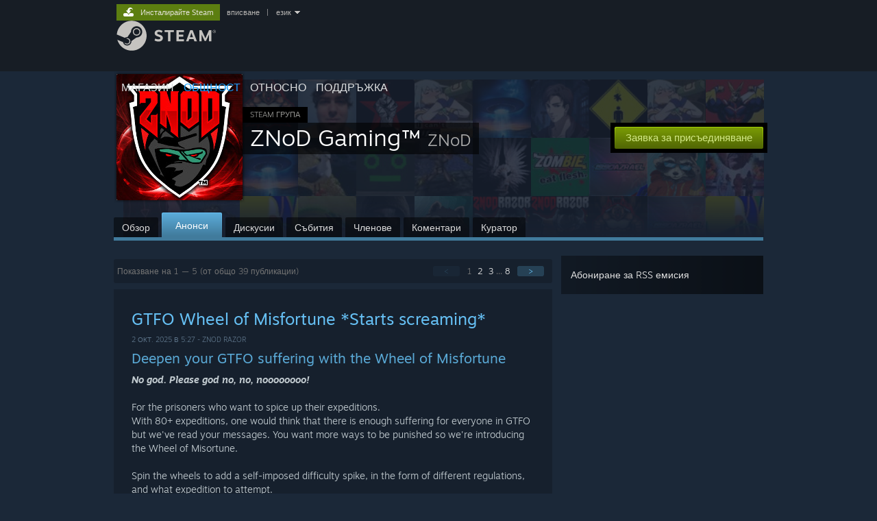

--- FILE ---
content_type: text/html; charset=UTF-8
request_url: https://steamcommunity.com/groups/znodgaming/announcements?l=bulgarian
body_size: 13898
content:
<!DOCTYPE html>
<html class=" responsive DesktopUI" lang="bg"  >
<head>
	<meta http-equiv="Content-Type" content="text/html; charset=UTF-8">
			<meta name="viewport" content="width=device-width,initial-scale=1">
		<meta name="theme-color" content="#171a21">
		<title>Steam общност :: Група :: ZNoD Gaming™</title>
	<link rel="shortcut icon" href="/favicon.ico" type="image/x-icon">

	
	
	<link href="https://community.fastly.steamstatic.com/public/shared/css/motiva_sans.css?v=-yZgCk0Nu7kH&amp;l=bulgarian&amp;_cdn=fastly" rel="stylesheet" type="text/css">
<link href="https://community.fastly.steamstatic.com/public/shared/css/buttons.css?v=0Ihq-pAoptBq&amp;l=bulgarian&amp;_cdn=fastly" rel="stylesheet" type="text/css">
<link href="https://community.fastly.steamstatic.com/public/shared/css/shared_global.css?v=uKH1RcGNHaGr&amp;l=bulgarian&amp;_cdn=fastly" rel="stylesheet" type="text/css">
<link href="https://community.fastly.steamstatic.com/public/css/globalv2.css?v=9RV1KkrS040q&amp;l=bulgarian&amp;_cdn=fastly" rel="stylesheet" type="text/css">
<link href="https://community.fastly.steamstatic.com/public/css/skin_1/calendar.css?v=tJwT7D4vxxNm&amp;l=bulgarian&amp;_cdn=fastly" rel="stylesheet" type="text/css">
<link href="https://community.fastly.steamstatic.com/public/css/skin_1/modalContent.css?v=WXAusLHclDIt&amp;l=bulgarian&amp;_cdn=fastly" rel="stylesheet" type="text/css">
<link href="https://community.fastly.steamstatic.com/public/css/skin_1/forums.css?v=kova2JD3OArV&amp;l=bulgarian&amp;_cdn=fastly" rel="stylesheet" type="text/css">
<link href="https://community.fastly.steamstatic.com/public/css/skin_1/groupv2.css?v=g_gl6XhB6Uuk&amp;l=bulgarian&amp;_cdn=fastly" rel="stylesheet" type="text/css">
<link href="https://community.fastly.steamstatic.com/public/shared/css/shared_responsive.css?v=KWbVpwRCHuVv&amp;l=bulgarian&amp;_cdn=fastly" rel="stylesheet" type="text/css">
<link href="https://community.fastly.steamstatic.com/public/css/skin_1/header.css?v=EM4kCu67DNda&amp;l=bulgarian&amp;_cdn=fastly" rel="stylesheet" type="text/css">
<script type="text/javascript">
	var __PrototypePreserve=[];
	__PrototypePreserve[0] = Array.from;
	__PrototypePreserve[1] = Array.prototype.filter;
	__PrototypePreserve[2] = Array.prototype.flatMap;
	__PrototypePreserve[3] = Array.prototype.find;
	__PrototypePreserve[4] = Array.prototype.some;
	__PrototypePreserve[5] = Function.prototype.bind;
	__PrototypePreserve[6] = HTMLElement.prototype.scrollTo;
</script>
<script type="text/javascript" src="https://community.fastly.steamstatic.com/public/javascript/prototype-1.7.js?v=npJElBnrEO6W&amp;l=bulgarian&amp;_cdn=fastly"></script>
<script type="text/javascript">
	Array.from = __PrototypePreserve[0] || Array.from;
	Array.prototype.filter = __PrototypePreserve[1] || Array.prototype.filter;
	Array.prototype.flatMap = __PrototypePreserve[2] || Array.prototype.flatMap;
	Array.prototype.find = __PrototypePreserve[3] || Array.prototype.find;
	Array.prototype.some = __PrototypePreserve[4] || Array.prototype.some;
	Function.prototype.bind = __PrototypePreserve[5] || Function.prototype.bind;
	HTMLElement.prototype.scrollTo = __PrototypePreserve[6] || HTMLElement.prototype.scrollTo;
</script>
<script type="text/javascript">
	var __ScriptaculousPreserve=[];
	__ScriptaculousPreserve[0] = Array.from;
	__ScriptaculousPreserve[1] = Function.prototype.bind;
	__ScriptaculousPreserve[2] = HTMLElement.prototype.scrollTo;
</script>
<script type="text/javascript" src="https://community.fastly.steamstatic.com/public/javascript/scriptaculous/_combined.js?v=pbdAKOcDIgbC&amp;l=bulgarian&amp;_cdn=fastly&amp;load=effects,controls,slider,dragdrop"></script>
<script type="text/javascript">
	Array.from = __ScriptaculousPreserve[0] || Array.from;
	Function.prototype.bind = __ScriptaculousPreserve[1] || Function.prototype.bind;
	HTMLElement.prototype.scrollTo = __ScriptaculousPreserve[2] || HTMLElement.prototype.scrollTo;
delete String['__parseStyleElement'];  Prototype.Browser.WebKit = true;</script>
<script type="text/javascript">VALVE_PUBLIC_PATH = "https:\/\/community.fastly.steamstatic.com\/public\/";</script><script type="text/javascript" src="https://community.fastly.steamstatic.com/public/javascript/global.js?v=4pDbAit63lOG&amp;l=bulgarian&amp;_cdn=fastly"></script>
<script type="text/javascript" src="https://community.fastly.steamstatic.com/public/javascript/jquery-1.11.1.min.js?v=gQHVlrK4-jX-&amp;l=bulgarian&amp;_cdn=fastly"></script>
<script type="text/javascript" src="https://community.fastly.steamstatic.com/public/shared/javascript/tooltip.js?v=LZHsOVauqTrm&amp;l=bulgarian&amp;_cdn=fastly"></script>
<script type="text/javascript" src="https://community.fastly.steamstatic.com/public/shared/javascript/shared_global.js?v=pxcG9bqlvtfF&amp;l=bulgarian&amp;_cdn=fastly"></script>
<script type="text/javascript" src="https://community.fastly.steamstatic.com/public/shared/javascript/auth_refresh.js?v=w6QbwI-5-j2S&amp;l=bulgarian&amp;_cdn=fastly"></script>
<script type="text/javascript">Object.seal && [ Object, Array, String, Number ].map( function( builtin ) { Object.seal( builtin.prototype ); } );</script><script type="text/javascript">$J = jQuery.noConflict();
if ( typeof JSON != 'object' || !JSON.stringify || !JSON.parse ) { document.write( "<scr" + "ipt type=\"text\/javascript\" src=\"https:\/\/community.fastly.steamstatic.com\/public\/javascript\/json2.js?v=54NKNglvGTO8&amp;l=bulgarian&amp;_cdn=fastly\"><\/script>\n" ); };
</script>
		<script type="text/javascript">
			document.addEventListener('DOMContentLoaded', function(event) {
				SetupTooltips( { tooltipCSSClass: 'community_tooltip'} );
		});
		</script><script type="text/javascript" src="https://community.fastly.steamstatic.com/public/javascript/modalv2.js?v=zBXEuexVQ0FZ&amp;l=bulgarian&amp;_cdn=fastly"></script>
<script type="text/javascript" src="https://community.fastly.steamstatic.com/public/javascript/calendar.js?v=Dyeq3pn7LkSW&amp;l=bulgarian&amp;_cdn=fastly"></script>
<script type="text/javascript" src="https://community.fastly.steamstatic.com/public/javascript/group.js?v=1p1jwZCUtIcf&amp;l=bulgarian&amp;_cdn=fastly"></script>
<script type="text/javascript" src="https://community.fastly.steamstatic.com/public/javascript/forums.js?v=IuPEWW5Q5l4c&amp;l=bulgarian&amp;_cdn=fastly"></script>
<script type="text/javascript" src="https://community.fastly.steamstatic.com/public/javascript/modalContent.js?v=QvhY2oESBL2Q&amp;l=bulgarian&amp;_cdn=fastly"></script>
<script type="text/javascript" src="https://community.fastly.steamstatic.com/public/javascript/reportedcontent.js?v=-lZqrarogJr8&amp;l=bulgarian&amp;_cdn=fastly"></script>
<script type="text/javascript" src="https://community.fastly.steamstatic.com/public/javascript/webui/clientcom.js?v=eSekhSZ2_6xv&amp;l=bulgarian&amp;_cdn=fastly"></script>
<script type="text/javascript" src="https://community.fastly.steamstatic.com/public/shared/javascript/shared_responsive_adapter.js?v=YCFkixI0mM2u&amp;l=bulgarian&amp;_cdn=fastly"></script>

						<meta name="twitter:card" content="summary">
					<meta name="Description" content="ZNoD standing for “Zombie Ninjas of Doom” is a casual/non-competitive clan and gaming community for mature age gamers, aged 25 and older. While providing the more time restricted gamer a chance to be a part of a clan without having the commitments of a competitive one, ZNoD Gaming’s primary objective is to supply a gaming orientated social community with a fun, friendly and sporting atmosphere, where members can chat about games, organize gaming sessions, share content with each other and much more!">
			
	<meta name="twitter:site" content="@steam" />

						<meta property="og:title" content="Steam общност :: Група :: ZNoD Gaming™">
					<meta property="twitter:title" content="Steam общност :: Група :: ZNoD Gaming™">
					<meta property="og:type" content="website">
					<meta property="fb:app_id" content="105386699540688">
					<meta property="og:description" content="ZNoD standing for “Zombie Ninjas of Doom” is a casual/non-competitive clan and gaming community for mature age gamers, aged 25 and older. While providing the more time restricted gamer a chance to be a part of a clan without having the commitments of a competitive one, ZNoD Gaming’s primary objective is to supply a gaming orientated social community with a fun, friendly and sporting atmosphere, where members can chat about games, organize gaming sessions, share content with each other and much more!">
					<meta property="twitter:description" content="ZNoD standing for “Zombie Ninjas of Doom” is a casual/non-competitive clan and gaming community for mature age gamers, aged 25 and older. While providing the more time restricted gamer a chance to be a part of a clan without having the commitments of a competitive one, ZNoD Gaming’s primary objective is to supply a gaming orientated social community with a fun, friendly and sporting atmosphere, where members can chat about games, organize gaming sessions, share content with each other and much more!">
			
	
			<link rel="image_src" href="https://avatars.fastly.steamstatic.com/360c42ec6931adc20a28b1d5b3b96924aafde112_full.jpg">
		<meta property="og:image" content="https://avatars.fastly.steamstatic.com/360c42ec6931adc20a28b1d5b3b96924aafde112_full.jpg">
		<meta name="twitter:image" content="https://avatars.fastly.steamstatic.com/360c42ec6931adc20a28b1d5b3b96924aafde112_full.jpg" />
				
	
	
	
	
	</head>
<body class="flat_page responsive_page ">


<div class="responsive_page_frame with_header">
						<div role="navigation" class="responsive_page_menu_ctn mainmenu" aria-label="Мобилно меню">
				<div class="responsive_page_menu"  id="responsive_page_menu">
										<div class="mainmenu_contents">
						<div class="mainmenu_contents_items">
															<a class="menuitem" href="https://steamcommunity.com/login/home/?goto=groups%2Fznodgaming%2Fannouncements%3Fl%3Dbulgarian">
									Вписване								</a>
															<a class="menuitem supernav" href="https://store.steampowered.com/" data-tooltip-type="selector" data-tooltip-content=".submenu_Store">
				Магазин			</a>
			<div class="submenu_Store" style="display: none;" data-submenuid="Store">
														<a class="submenuitem" href="https://store.steampowered.com/">
						Начало											</a>
														<a class="submenuitem" href="https://store.steampowered.com/explore/">
						Опашка за откриване											</a>
														<a class="submenuitem" href="https://steamcommunity.com/my/wishlist/">
						Списък с желания											</a>
														<a class="submenuitem" href="https://store.steampowered.com/points/shop/">
						Точков магазин											</a>
														<a class="submenuitem" href="https://store.steampowered.com/news/">
						Новини											</a>
														<a class="submenuitem" href="https://store.steampowered.com/stats/">
						Диаграми											</a>
							</div>
										<a class="menuitem supernav supernav_active" href="https://steamcommunity.com/" data-tooltip-type="selector" data-tooltip-content=".submenu_Community">
				Общност			</a>
			<div class="submenu_Community" style="display: none;" data-submenuid="Community">
														<a class="submenuitem" href="https://steamcommunity.com/">
						Начало											</a>
														<a class="submenuitem" href="https://steamcommunity.com/discussions/">
						Дискусии											</a>
														<a class="submenuitem" href="https://steamcommunity.com/workshop/">
						Работилница											</a>
														<a class="submenuitem" href="https://steamcommunity.com/market/">
						Пазар											</a>
														<a class="submenuitem" href="https://steamcommunity.com/?subsection=broadcasts">
						Предавания											</a>
							</div>
										<a class="menuitem " href="https://store.steampowered.com/about/">
				Относно			</a>
										<a class="menuitem " href="https://help.steampowered.com/bg/">
				Поддръжка			</a>
			
							<div class="minor_menu_items">
																								<div class="menuitem change_language_action">
									Смяна на езика								</div>
																																	<a class="menuitem" href="https://store.steampowered.com/mobile" target="_blank" rel="noreferrer">Сдобийте се с мобилното Steam приложение</a>
																									<div class="menuitem" role="link" onclick="Responsive_RequestDesktopView();">
										Преглед на сайта за настолни компютри									</div>
															</div>
						</div>
						<div class="mainmenu_footer_spacer  "></div>
						<div class="mainmenu_footer">
															<div class="mainmenu_footer_logo"><img src="https://community.fastly.steamstatic.com/public/shared/images/responsive/footerLogo_valve_new.png"></div>
								© Valve Corporation. Всички права запазени. Всички търговски марки принадлежат на съответните им собственици в САЩ и други страни.								<span class="mainmenu_valve_links">
									<a href="https://store.steampowered.com/privacy_agreement/" target="_blank">Декларация за поверителност</a>
									&nbsp;| &nbsp;<a href="http://www.valvesoftware.com/legal.htm" target="_blank">Юридическа информация</a>
									&nbsp;| &nbsp;<a href="https://help.steampowered.com/faqs/view/10BB-D27A-6378-4436" target="_blank">Достъпност</a>
									&nbsp;| &nbsp;<a href="https://store.steampowered.com/subscriber_agreement/" target="_blank">Условия за ползване на Steam</a>
									&nbsp;| &nbsp;<a href="https://store.steampowered.com/steam_refunds/" target="_blank">Възстановявания</a>
									&nbsp;| &nbsp;<a href="https://store.steampowered.com/account/cookiepreferences/" target="_blank">Бисквитки</a>
								</span>
													</div>
					</div>
									</div>
			</div>
		
		<div class="responsive_local_menu_tab"></div>

		<div class="responsive_page_menu_ctn localmenu">
			<div class="responsive_page_menu"  id="responsive_page_local_menu" data-panel="{&quot;onOptionsActionDescription&quot;:&quot;#filter_toggle&quot;,&quot;onOptionsButton&quot;:&quot;Responsive_ToggleLocalMenu()&quot;,&quot;onCancelButton&quot;:&quot;Responsive_ToggleLocalMenu()&quot;}">
				<div class="localmenu_content" data-panel="{&quot;maintainY&quot;:true,&quot;bFocusRingRoot&quot;:true,&quot;flow-children&quot;:&quot;column&quot;}">
				</div>
			</div>
		</div>



					<div class="responsive_header">
				<div class="responsive_header_content">
					<div id="responsive_menu_logo">
						<img src="https://community.fastly.steamstatic.com/public/shared/images/responsive/header_menu_hamburger.png" height="100%">
											</div>
					<div class="responsive_header_logo">
						<a href="https://store.steampowered.com/">
															<img src="https://community.fastly.steamstatic.com/public/shared/images/responsive/header_logo.png" height="36" border="0" alt="STEAM">
													</a>
					</div>
									</div>
			</div>
		
		<div class="responsive_page_content_overlay">

		</div>

		<div class="responsive_fixonscroll_ctn nonresponsive_hidden ">
		</div>
	
	<div class="responsive_page_content">

		<div role="banner" id="global_header" data-panel="{&quot;flow-children&quot;:&quot;row&quot;}">
	<div class="content">
		<div class="logo">
			<span id="logo_holder">
									<a href="https://store.steampowered.com/" aria-label="Връзка към началната страница на Steam">
						<img src="https://community.fastly.steamstatic.com/public/shared/images/header/logo_steam.svg?t=962016" width="176" height="44" alt="Връзка към началната страница на Steam">
					</a>
							</span>
		</div>

			<div role="navigation" class="supernav_container" aria-label="Глобално меню">
								<a class="menuitem supernav" href="https://store.steampowered.com/" data-tooltip-type="selector" data-tooltip-content=".submenu_Store">
				МАГАЗИН			</a>
			<div class="submenu_Store" style="display: none;" data-submenuid="Store">
														<a class="submenuitem" href="https://store.steampowered.com/">
						Начало											</a>
														<a class="submenuitem" href="https://store.steampowered.com/explore/">
						Опашка за откриване											</a>
														<a class="submenuitem" href="https://steamcommunity.com/my/wishlist/">
						Списък с желания											</a>
														<a class="submenuitem" href="https://store.steampowered.com/points/shop/">
						Точков магазин											</a>
														<a class="submenuitem" href="https://store.steampowered.com/news/">
						Новини											</a>
														<a class="submenuitem" href="https://store.steampowered.com/stats/">
						Диаграми											</a>
							</div>
										<a class="menuitem supernav supernav_active" href="https://steamcommunity.com/" data-tooltip-type="selector" data-tooltip-content=".submenu_Community">
				ОБЩНОСТ			</a>
			<div class="submenu_Community" style="display: none;" data-submenuid="Community">
														<a class="submenuitem" href="https://steamcommunity.com/">
						Начало											</a>
														<a class="submenuitem" href="https://steamcommunity.com/discussions/">
						Дискусии											</a>
														<a class="submenuitem" href="https://steamcommunity.com/workshop/">
						Работилница											</a>
														<a class="submenuitem" href="https://steamcommunity.com/market/">
						Пазар											</a>
														<a class="submenuitem" href="https://steamcommunity.com/?subsection=broadcasts">
						Предавания											</a>
							</div>
										<a class="menuitem " href="https://store.steampowered.com/about/">
				Относно			</a>
										<a class="menuitem " href="https://help.steampowered.com/bg/">
				ПОДДРЪЖКА			</a>
				</div>
	<script type="text/javascript">
		jQuery(function($) {
			$('#global_header .supernav').v_tooltip({'location':'bottom', 'destroyWhenDone': false, 'tooltipClass': 'supernav_content', 'offsetY':-6, 'offsetX': 1, 'horizontalSnap': 4, 'tooltipParent': '#global_header .supernav_container', 'correctForScreenSize': false});
		});
	</script>

		<div id="global_actions">
			<div role="navigation" id="global_action_menu" aria-label="Меню за акаунта">
									<a class="header_installsteam_btn header_installsteam_btn_green" href="https://store.steampowered.com/about/">
						<div class="header_installsteam_btn_content">
							Инсталирайте Steam						</div>
					</a>
				
				
									<a class="global_action_link" href="https://steamcommunity.com/login/home/?goto=groups%2Fznodgaming%2Fannouncements%3Fl%3Dbulgarian">вписване</a>
											&nbsp;|&nbsp;
						<span class="pulldown global_action_link" id="language_pulldown" onclick="ShowMenu( this, 'language_dropdown', 'right' );">език</span>
						<div class="popup_block_new" id="language_dropdown" style="display: none;">
							<div class="popup_body popup_menu">
																																					<a class="popup_menu_item tight" href="?l=schinese" onclick="ChangeLanguage( 'schinese' ); return false;">简体中文 (Опростен китайски)</a>
																													<a class="popup_menu_item tight" href="?l=tchinese" onclick="ChangeLanguage( 'tchinese' ); return false;">繁體中文 (Традиционен китайски)</a>
																													<a class="popup_menu_item tight" href="?l=japanese" onclick="ChangeLanguage( 'japanese' ); return false;">日本語 (Японски)</a>
																													<a class="popup_menu_item tight" href="?l=koreana" onclick="ChangeLanguage( 'koreana' ); return false;">한국어 (Корейски)</a>
																													<a class="popup_menu_item tight" href="?l=thai" onclick="ChangeLanguage( 'thai' ); return false;">ไทย (Тайландски)</a>
																																							<a class="popup_menu_item tight" href="?l=czech" onclick="ChangeLanguage( 'czech' ); return false;">Čeština (Чешки)</a>
																													<a class="popup_menu_item tight" href="?l=danish" onclick="ChangeLanguage( 'danish' ); return false;">Dansk (Датски)</a>
																													<a class="popup_menu_item tight" href="?l=german" onclick="ChangeLanguage( 'german' ); return false;">Deutsch (Немски)</a>
																													<a class="popup_menu_item tight" href="?l=english" onclick="ChangeLanguage( 'english' ); return false;">English (Английски)</a>
																													<a class="popup_menu_item tight" href="?l=spanish" onclick="ChangeLanguage( 'spanish' ); return false;">Español — España (Испански — Испания)</a>
																													<a class="popup_menu_item tight" href="?l=latam" onclick="ChangeLanguage( 'latam' ); return false;">Español — Latinoamérica (Испански — Латинска Америка)</a>
																													<a class="popup_menu_item tight" href="?l=greek" onclick="ChangeLanguage( 'greek' ); return false;">Ελληνικά (Гръцки)</a>
																													<a class="popup_menu_item tight" href="?l=french" onclick="ChangeLanguage( 'french' ); return false;">Français (Френски)</a>
																													<a class="popup_menu_item tight" href="?l=italian" onclick="ChangeLanguage( 'italian' ); return false;">Italiano (Италиански)</a>
																													<a class="popup_menu_item tight" href="?l=indonesian" onclick="ChangeLanguage( 'indonesian' ); return false;">Bahasa Indonesia (Индонезийски)</a>
																													<a class="popup_menu_item tight" href="?l=hungarian" onclick="ChangeLanguage( 'hungarian' ); return false;">Magyar (Унгарски)</a>
																													<a class="popup_menu_item tight" href="?l=dutch" onclick="ChangeLanguage( 'dutch' ); return false;">Nederlands (Холандски)</a>
																													<a class="popup_menu_item tight" href="?l=norwegian" onclick="ChangeLanguage( 'norwegian' ); return false;">Norsk (Норвежки)</a>
																													<a class="popup_menu_item tight" href="?l=polish" onclick="ChangeLanguage( 'polish' ); return false;">Polski (Полски)</a>
																													<a class="popup_menu_item tight" href="?l=portuguese" onclick="ChangeLanguage( 'portuguese' ); return false;">Португалски (Português)</a>
																													<a class="popup_menu_item tight" href="?l=brazilian" onclick="ChangeLanguage( 'brazilian' ); return false;">Português — Brasil (Бразилски португалски)</a>
																													<a class="popup_menu_item tight" href="?l=romanian" onclick="ChangeLanguage( 'romanian' ); return false;">Română (Румънски)</a>
																													<a class="popup_menu_item tight" href="?l=russian" onclick="ChangeLanguage( 'russian' ); return false;">Русский (Руски)</a>
																													<a class="popup_menu_item tight" href="?l=finnish" onclick="ChangeLanguage( 'finnish' ); return false;">Suomi (Финландски)</a>
																													<a class="popup_menu_item tight" href="?l=swedish" onclick="ChangeLanguage( 'swedish' ); return false;">Svenska (Шведски)</a>
																													<a class="popup_menu_item tight" href="?l=turkish" onclick="ChangeLanguage( 'turkish' ); return false;">Türkçe (Турски)</a>
																													<a class="popup_menu_item tight" href="?l=vietnamese" onclick="ChangeLanguage( 'vietnamese' ); return false;">Tiếng Việt (Виетнамски)</a>
																													<a class="popup_menu_item tight" href="?l=ukrainian" onclick="ChangeLanguage( 'ukrainian' ); return false;">Українська (Украински)</a>
																									<a class="popup_menu_item tight" href="https://www.valvesoftware.com/en/contact?contact-person=Translation%20Team%20Feedback" target="_blank">Докладване на проблем с превода</a>
							</div>
						</div>
												</div>
					</div>
			</div>
</div>
<script type="text/javascript">
	g_sessionID = "b5c343ad42d2cd7cbaeea089";
	g_steamID = false;
	g_strLanguage = "bulgarian";
	g_SNR = '2_groupannouncements_DefaultAction_';
	g_bAllowAppImpressions = true;
		g_ContentDescriptorPreferences = [1,3,4];

	

	// We always want to have the timezone cookie set for PHP to use
	setTimezoneCookies();

	$J( function() {

		InitMiniprofileHovers(( 'https%3A%2F%2Fsteamcommunity.com' ));
		InitEmoticonHovers();
		ApplyAdultContentPreferences();
	});

	$J( function() { InitEconomyHovers( "https:\/\/community.fastly.steamstatic.com\/public\/css\/skin_1\/economy.css?v=rbw2FTiaLS06&l=bulgarian&_cdn=fastly", "https:\/\/community.fastly.steamstatic.com\/public\/javascript\/economy_common.js?v=3TZBCEPvtfTo&l=bulgarian&_cdn=fastly", "https:\/\/community.fastly.steamstatic.com\/public\/javascript\/economy.js?v=wOsNS6JexMvS&l=bulgarian&_cdn=fastly" );});</script>
	<div id="webui_config" style="display: none;"
		 data-config="{&quot;EUNIVERSE&quot;:1,&quot;WEB_UNIVERSE&quot;:&quot;public&quot;,&quot;LANGUAGE&quot;:&quot;bulgarian&quot;,&quot;COUNTRY&quot;:&quot;US&quot;,&quot;MEDIA_CDN_COMMUNITY_URL&quot;:&quot;https:\/\/cdn.fastly.steamstatic.com\/steamcommunity\/public\/&quot;,&quot;MEDIA_CDN_URL&quot;:&quot;https:\/\/cdn.fastly.steamstatic.com\/&quot;,&quot;VIDEO_CDN_URL&quot;:&quot;https:\/\/video.fastly.steamstatic.com\/&quot;,&quot;COMMUNITY_CDN_URL&quot;:&quot;https:\/\/community.fastly.steamstatic.com\/&quot;,&quot;COMMUNITY_CDN_ASSET_URL&quot;:&quot;https:\/\/cdn.fastly.steamstatic.com\/steamcommunity\/public\/assets\/&quot;,&quot;STORE_CDN_URL&quot;:&quot;https:\/\/store.fastly.steamstatic.com\/&quot;,&quot;PUBLIC_SHARED_URL&quot;:&quot;https:\/\/community.fastly.steamstatic.com\/public\/shared\/&quot;,&quot;COMMUNITY_BASE_URL&quot;:&quot;https:\/\/steamcommunity.com\/&quot;,&quot;CHAT_BASE_URL&quot;:&quot;https:\/\/steamcommunity.com\/&quot;,&quot;STORE_BASE_URL&quot;:&quot;https:\/\/store.steampowered.com\/&quot;,&quot;STORE_CHECKOUT_BASE_URL&quot;:&quot;https:\/\/checkout.steampowered.com\/&quot;,&quot;IMG_URL&quot;:&quot;https:\/\/community.fastly.steamstatic.com\/public\/images\/&quot;,&quot;STEAMTV_BASE_URL&quot;:&quot;https:\/\/steam.tv\/&quot;,&quot;HELP_BASE_URL&quot;:&quot;https:\/\/help.steampowered.com\/&quot;,&quot;PARTNER_BASE_URL&quot;:&quot;https:\/\/partner.steamgames.com\/&quot;,&quot;STATS_BASE_URL&quot;:&quot;https:\/\/partner.steampowered.com\/&quot;,&quot;INTERNAL_STATS_BASE_URL&quot;:&quot;https:\/\/steamstats.valve.org\/&quot;,&quot;IN_CLIENT&quot;:false,&quot;USE_POPUPS&quot;:false,&quot;STORE_ICON_BASE_URL&quot;:&quot;https:\/\/shared.fastly.steamstatic.com\/store_item_assets\/steam\/apps\/&quot;,&quot;STORE_ITEM_BASE_URL&quot;:&quot;https:\/\/shared.fastly.steamstatic.com\/store_item_assets\/&quot;,&quot;WEBAPI_BASE_URL&quot;:&quot;https:\/\/api.steampowered.com\/&quot;,&quot;TOKEN_URL&quot;:&quot;https:\/\/steamcommunity.com\/chat\/clientjstoken&quot;,&quot;BUILD_TIMESTAMP&quot;:1769473273,&quot;PAGE_TIMESTAMP&quot;:1769528158,&quot;IN_TENFOOT&quot;:false,&quot;IN_GAMEPADUI&quot;:false,&quot;IN_CHROMEOS&quot;:false,&quot;IN_MOBILE_WEBVIEW&quot;:false,&quot;PLATFORM&quot;:&quot;macos&quot;,&quot;BASE_URL_STORE_CDN_ASSETS&quot;:&quot;https:\/\/cdn.fastly.steamstatic.com\/store\/&quot;,&quot;EREALM&quot;:1,&quot;LOGIN_BASE_URL&quot;:&quot;https:\/\/login.steampowered.com\/&quot;,&quot;AVATAR_BASE_URL&quot;:&quot;https:\/\/avatars.fastly.steamstatic.com\/&quot;,&quot;FROM_WEB&quot;:true,&quot;WEBSITE_ID&quot;:&quot;Community&quot;,&quot;BASE_URL_SHARED_CDN&quot;:&quot;https:\/\/shared.fastly.steamstatic.com\/&quot;,&quot;CLAN_CDN_ASSET_URL&quot;:&quot;https:\/\/clan.fastly.steamstatic.com\/&quot;,&quot;COMMUNITY_ASSETS_BASE_URL&quot;:&quot;https:\/\/shared.fastly.steamstatic.com\/community_assets\/&quot;,&quot;SNR&quot;:&quot;2_groupannouncements_DefaultAction_&quot;}"
		 data-userinfo="{&quot;logged_in&quot;:false,&quot;country_code&quot;:&quot;US&quot;,&quot;excluded_content_descriptors&quot;:[1,3,4]}">
	</div>
<div id="application_config" style="display: none;"  data-config="{&quot;EUNIVERSE&quot;:1,&quot;WEB_UNIVERSE&quot;:&quot;public&quot;,&quot;LANGUAGE&quot;:&quot;bulgarian&quot;,&quot;COUNTRY&quot;:&quot;US&quot;,&quot;MEDIA_CDN_COMMUNITY_URL&quot;:&quot;https:\/\/cdn.fastly.steamstatic.com\/steamcommunity\/public\/&quot;,&quot;MEDIA_CDN_URL&quot;:&quot;https:\/\/cdn.fastly.steamstatic.com\/&quot;,&quot;VIDEO_CDN_URL&quot;:&quot;https:\/\/video.fastly.steamstatic.com\/&quot;,&quot;COMMUNITY_CDN_URL&quot;:&quot;https:\/\/community.fastly.steamstatic.com\/&quot;,&quot;COMMUNITY_CDN_ASSET_URL&quot;:&quot;https:\/\/cdn.fastly.steamstatic.com\/steamcommunity\/public\/assets\/&quot;,&quot;STORE_CDN_URL&quot;:&quot;https:\/\/store.fastly.steamstatic.com\/&quot;,&quot;PUBLIC_SHARED_URL&quot;:&quot;https:\/\/community.fastly.steamstatic.com\/public\/shared\/&quot;,&quot;COMMUNITY_BASE_URL&quot;:&quot;https:\/\/steamcommunity.com\/&quot;,&quot;CHAT_BASE_URL&quot;:&quot;https:\/\/steamcommunity.com\/&quot;,&quot;STORE_BASE_URL&quot;:&quot;https:\/\/store.steampowered.com\/&quot;,&quot;STORE_CHECKOUT_BASE_URL&quot;:&quot;https:\/\/checkout.steampowered.com\/&quot;,&quot;IMG_URL&quot;:&quot;https:\/\/community.fastly.steamstatic.com\/public\/images\/&quot;,&quot;STEAMTV_BASE_URL&quot;:&quot;https:\/\/steam.tv\/&quot;,&quot;HELP_BASE_URL&quot;:&quot;https:\/\/help.steampowered.com\/&quot;,&quot;PARTNER_BASE_URL&quot;:&quot;https:\/\/partner.steamgames.com\/&quot;,&quot;STATS_BASE_URL&quot;:&quot;https:\/\/partner.steampowered.com\/&quot;,&quot;INTERNAL_STATS_BASE_URL&quot;:&quot;https:\/\/steamstats.valve.org\/&quot;,&quot;IN_CLIENT&quot;:false,&quot;USE_POPUPS&quot;:false,&quot;STORE_ICON_BASE_URL&quot;:&quot;https:\/\/shared.fastly.steamstatic.com\/store_item_assets\/steam\/apps\/&quot;,&quot;STORE_ITEM_BASE_URL&quot;:&quot;https:\/\/shared.fastly.steamstatic.com\/store_item_assets\/&quot;,&quot;WEBAPI_BASE_URL&quot;:&quot;https:\/\/api.steampowered.com\/&quot;,&quot;TOKEN_URL&quot;:&quot;https:\/\/steamcommunity.com\/chat\/clientjstoken&quot;,&quot;BUILD_TIMESTAMP&quot;:1769473273,&quot;PAGE_TIMESTAMP&quot;:1769528158,&quot;IN_TENFOOT&quot;:false,&quot;IN_GAMEPADUI&quot;:false,&quot;IN_CHROMEOS&quot;:false,&quot;IN_MOBILE_WEBVIEW&quot;:false,&quot;PLATFORM&quot;:&quot;macos&quot;,&quot;BASE_URL_STORE_CDN_ASSETS&quot;:&quot;https:\/\/cdn.fastly.steamstatic.com\/store\/&quot;,&quot;EREALM&quot;:1,&quot;LOGIN_BASE_URL&quot;:&quot;https:\/\/login.steampowered.com\/&quot;,&quot;AVATAR_BASE_URL&quot;:&quot;https:\/\/avatars.fastly.steamstatic.com\/&quot;,&quot;FROM_WEB&quot;:true,&quot;WEBSITE_ID&quot;:&quot;Community&quot;,&quot;BASE_URL_SHARED_CDN&quot;:&quot;https:\/\/shared.fastly.steamstatic.com\/&quot;,&quot;CLAN_CDN_ASSET_URL&quot;:&quot;https:\/\/clan.fastly.steamstatic.com\/&quot;,&quot;COMMUNITY_ASSETS_BASE_URL&quot;:&quot;https:\/\/shared.fastly.steamstatic.com\/community_assets\/&quot;,&quot;SNR&quot;:&quot;2_groupannouncements_DefaultAction_&quot;}" data-userinfo="{&quot;logged_in&quot;:false,&quot;country_code&quot;:&quot;US&quot;,&quot;excluded_content_descriptors&quot;:[1,3,4]}" data-community="[]" data-loyaltystore="{&quot;webapi_token&quot;:&quot;&quot;}" data-steam_notifications="null"></div><link href="https://community.fastly.steamstatic.com/public/css/applications/community/main.css?v=rd_a2TWYf9tU&amp;l=bulgarian&amp;_cdn=fastly" rel="stylesheet" type="text/css">
<script type="text/javascript" src="https://community.fastly.steamstatic.com/public/javascript/applications/community/manifest.js?v=az5oaw1BqunN&amp;l=bulgarian&amp;_cdn=fastly"></script>
<script type="text/javascript" src="https://community.fastly.steamstatic.com/public/javascript/applications/community/libraries~b28b7af69.js?v=otJTfeJA4u84&amp;l=bulgarian&amp;_cdn=fastly"></script>
<script type="text/javascript" src="https://community.fastly.steamstatic.com/public/javascript/applications/community/main.js?v=J_uKQr6MdimZ&amp;l=bulgarian&amp;_cdn=fastly"></script>
	<div id="application_root"></div>

		<div role="main" class="responsive_page_template_content" id="responsive_page_template_content" data-panel="{&quot;autoFocus&quot;:true}" >

			<div class="pagecontent ">
	<div class="maincontent grouppage_header_content">
				<div class="grouppage_header">
	<div class="responsive_hidden">
		<div class="grouppage_member_tiles">
			<div class="grouppage_membertiles_overlay"></div>
							<div class="member_tile_row">
											<img class="member_tile" src="https://community.fastly.steamstatic.com/public/shared/images/trans.gif" data-delayed-image-group="member_tiles" data-delayed-image="https://avatars.fastly.steamstatic.com/070890948c26f151d8833528bd0d5a8bd656cd40_medium.jpg" alt="">
											<img class="member_tile" src="https://community.fastly.steamstatic.com/public/shared/images/trans.gif" data-delayed-image-group="member_tiles" data-delayed-image="https://avatars.fastly.steamstatic.com/b9891ccaa369aa40d82da98762725b9c85367d6f_medium.jpg" alt="">
											<img class="member_tile" src="https://community.fastly.steamstatic.com/public/shared/images/trans.gif" data-delayed-image-group="member_tiles" data-delayed-image="https://avatars.fastly.steamstatic.com/5a8b095ba8678fb718b70a7a9e8768af095df624_medium.jpg" alt="">
											<img class="member_tile" src="https://community.fastly.steamstatic.com/public/shared/images/trans.gif" data-delayed-image-group="member_tiles" data-delayed-image="https://avatars.fastly.steamstatic.com/3b29b9b8ef2a159e2136af59cdc8e1c5de87b411_medium.jpg" alt="">
											<img class="member_tile" src="https://community.fastly.steamstatic.com/public/shared/images/trans.gif" data-delayed-image-group="member_tiles" data-delayed-image="https://avatars.fastly.steamstatic.com/f43ef621a9aac47fdbe2e6b8bcb3933a2042eba8_medium.jpg" alt="">
											<img class="member_tile" src="https://community.fastly.steamstatic.com/public/shared/images/trans.gif" data-delayed-image-group="member_tiles" data-delayed-image="https://avatars.fastly.steamstatic.com/73ee53cee31b4bb652896c3c93a7b4477587210c_medium.jpg" alt="">
											<img class="member_tile" src="https://community.fastly.steamstatic.com/public/shared/images/trans.gif" data-delayed-image-group="member_tiles" data-delayed-image="https://avatars.fastly.steamstatic.com/b5152fc45f2f5ce080bdfdef48106a9ba163af2e_medium.jpg" alt="">
											<img class="member_tile" src="https://community.fastly.steamstatic.com/public/shared/images/trans.gif" data-delayed-image-group="member_tiles" data-delayed-image="https://avatars.fastly.steamstatic.com/db925fc8fecbf8c28d781613df0c50339ed320aa_medium.jpg" alt="">
											<img class="member_tile" src="https://community.fastly.steamstatic.com/public/shared/images/trans.gif" data-delayed-image-group="member_tiles" data-delayed-image="https://avatars.fastly.steamstatic.com/4bcc8cfa14e925b178eceaed512926fb948e57d2_medium.jpg" alt="">
											<img class="member_tile" src="https://community.fastly.steamstatic.com/public/shared/images/trans.gif" data-delayed-image-group="member_tiles" data-delayed-image="https://avatars.fastly.steamstatic.com/73ee53cee31b4bb652896c3c93a7b4477587210c_medium.jpg" alt="">
											<img class="member_tile" src="https://community.fastly.steamstatic.com/public/shared/images/trans.gif" data-delayed-image-group="member_tiles" data-delayed-image="https://avatars.fastly.steamstatic.com/1594f062878fbd89587b70ae590d0544453e5a0f_medium.jpg" alt="">
									</div>
							<div class="member_tile_row">
											<img class="member_tile" src="https://community.fastly.steamstatic.com/public/shared/images/trans.gif" data-delayed-image-group="member_tiles" data-delayed-image="https://avatars.fastly.steamstatic.com/e74ebc6b1ad14c85ef6c52b4000ca53828cc5fe5_medium.jpg" alt="">
											<img class="member_tile" src="https://community.fastly.steamstatic.com/public/shared/images/trans.gif" data-delayed-image-group="member_tiles" data-delayed-image="https://avatars.fastly.steamstatic.com/ba811bdb90b36dead820c5339fae7159c13b1ed7_medium.jpg" alt="">
											<img class="member_tile" src="https://community.fastly.steamstatic.com/public/shared/images/trans.gif" data-delayed-image-group="member_tiles" data-delayed-image="https://avatars.fastly.steamstatic.com/b5152fc45f2f5ce080bdfdef48106a9ba163af2e_medium.jpg" alt="">
											<img class="member_tile" src="https://community.fastly.steamstatic.com/public/shared/images/trans.gif" data-delayed-image-group="member_tiles" data-delayed-image="https://avatars.fastly.steamstatic.com/036da929a73cde974286247377044b5f881a09d3_medium.jpg" alt="">
											<img class="member_tile" src="https://community.fastly.steamstatic.com/public/shared/images/trans.gif" data-delayed-image-group="member_tiles" data-delayed-image="https://avatars.fastly.steamstatic.com/ba811bdb90b36dead820c5339fae7159c13b1ed7_medium.jpg" alt="">
											<img class="member_tile" src="https://community.fastly.steamstatic.com/public/shared/images/trans.gif" data-delayed-image-group="member_tiles" data-delayed-image="https://avatars.fastly.steamstatic.com/5986ce741a95e13bf9d37b7bc9ef116fa2aa0781_medium.jpg" alt="">
											<img class="member_tile" src="https://community.fastly.steamstatic.com/public/shared/images/trans.gif" data-delayed-image-group="member_tiles" data-delayed-image="https://avatars.fastly.steamstatic.com/5687d1b8d15cc7a5f49834be94a1d8ac9d5ef50a_medium.jpg" alt="">
											<img class="member_tile" src="https://community.fastly.steamstatic.com/public/shared/images/trans.gif" data-delayed-image-group="member_tiles" data-delayed-image="https://avatars.fastly.steamstatic.com/0d511067fbc06dd98f9aaeba610a75f8a5db5d0d_medium.jpg" alt="">
											<img class="member_tile" src="https://community.fastly.steamstatic.com/public/shared/images/trans.gif" data-delayed-image-group="member_tiles" data-delayed-image="https://avatars.fastly.steamstatic.com/12cc81d15e45dd3740ac2147b710f7539281eaa2_medium.jpg" alt="">
											<img class="member_tile" src="https://community.fastly.steamstatic.com/public/shared/images/trans.gif" data-delayed-image-group="member_tiles" data-delayed-image="https://avatars.fastly.steamstatic.com/359c13c30e39a6cb136e2acb1e2b74fb51d15462_medium.jpg" alt="">
											<img class="member_tile" src="https://community.fastly.steamstatic.com/public/shared/images/trans.gif" data-delayed-image-group="member_tiles" data-delayed-image="https://avatars.fastly.steamstatic.com/859c91cacfc6ee2c40c4668e1c8369c7b1603a32_medium.jpg" alt="">
									</div>
							<div class="member_tile_row">
											<img class="member_tile" src="https://community.fastly.steamstatic.com/public/shared/images/trans.gif" data-delayed-image-group="member_tiles" data-delayed-image="https://avatars.fastly.steamstatic.com/6247ab60cd33963bb4245c640d43a8daf38874f2_medium.jpg" alt="">
											<img class="member_tile" src="https://community.fastly.steamstatic.com/public/shared/images/trans.gif" data-delayed-image-group="member_tiles" data-delayed-image="https://avatars.fastly.steamstatic.com/5986ce741a95e13bf9d37b7bc9ef116fa2aa0781_medium.jpg" alt="">
											<img class="member_tile" src="https://community.fastly.steamstatic.com/public/shared/images/trans.gif" data-delayed-image-group="member_tiles" data-delayed-image="https://avatars.fastly.steamstatic.com/a10e6a7ec90bc37db7c0f29eb3da72d9b6e6b8f9_medium.jpg" alt="">
											<img class="member_tile" src="https://community.fastly.steamstatic.com/public/shared/images/trans.gif" data-delayed-image-group="member_tiles" data-delayed-image="https://avatars.fastly.steamstatic.com/e74ebc6b1ad14c85ef6c52b4000ca53828cc5fe5_medium.jpg" alt="">
											<img class="member_tile" src="https://community.fastly.steamstatic.com/public/shared/images/trans.gif" data-delayed-image-group="member_tiles" data-delayed-image="https://avatars.fastly.steamstatic.com/9b75cb8641bec11676f66f3d8eb4995ddec08908_medium.jpg" alt="">
											<img class="member_tile" src="https://community.fastly.steamstatic.com/public/shared/images/trans.gif" data-delayed-image-group="member_tiles" data-delayed-image="https://avatars.fastly.steamstatic.com/359c13c30e39a6cb136e2acb1e2b74fb51d15462_medium.jpg" alt="">
											<img class="member_tile" src="https://community.fastly.steamstatic.com/public/shared/images/trans.gif" data-delayed-image-group="member_tiles" data-delayed-image="https://avatars.fastly.steamstatic.com/849321dc87983a428cddf52ef2b55c756b26e65f_medium.jpg" alt="">
											<img class="member_tile" src="https://community.fastly.steamstatic.com/public/shared/images/trans.gif" data-delayed-image-group="member_tiles" data-delayed-image="https://avatars.fastly.steamstatic.com/849321dc87983a428cddf52ef2b55c756b26e65f_medium.jpg" alt="">
											<img class="member_tile" src="https://community.fastly.steamstatic.com/public/shared/images/trans.gif" data-delayed-image-group="member_tiles" data-delayed-image="https://avatars.fastly.steamstatic.com/5a8b095ba8678fb718b70a7a9e8768af095df624_medium.jpg" alt="">
											<img class="member_tile" src="https://community.fastly.steamstatic.com/public/shared/images/trans.gif" data-delayed-image-group="member_tiles" data-delayed-image="https://avatars.fastly.steamstatic.com/12cc81d15e45dd3740ac2147b710f7539281eaa2_medium.jpg" alt="">
											<img class="member_tile" src="https://community.fastly.steamstatic.com/public/shared/images/trans.gif" data-delayed-image-group="member_tiles" data-delayed-image="https://avatars.fastly.steamstatic.com/a10e6a7ec90bc37db7c0f29eb3da72d9b6e6b8f9_medium.jpg" alt="">
									</div>
					</div>

		<div class="grouppage_header_top">
			<div class="grouppage_logo">
				<img src="https://avatars.fastly.steamstatic.com/360c42ec6931adc20a28b1d5b3b96924aafde112_full.jpg">
			</div>
			<div class="grouppage_header_label">
				STEAM ГРУПА			</div>
			<div class="grouppage_header_name" style="">
				ZNoD Gaming™				<span class="grouppage_header_abbrev" style="">ZNoD</span>
			</div>

			<div class="responsive_local_menu">
				<form name="join_group_form" id="join_group_form" method="POST" action="https://steamcommunity.com/groups/znodgaming">
					<input type="hidden" name="action" value="join">
					<input type="hidden" name="sessionID" value="b5c343ad42d2cd7cbaeea089">
				</form>
									<div class="grouppage_join_area">
						<a href="javascript:document.forms['join_group_form'].submit();" class="btn_green_white_innerfade btn_medium">
														<span>Заявка за присъединяване</span>
												</a>
					</div>
							</div>

					</div>
	</div>

	<div class="nonresponsive_hidden grouppage_resp_header">
				<div class="grouppage_resp_logo">
			<img src="https://avatars.fastly.steamstatic.com/360c42ec6931adc20a28b1d5b3b96924aafde112_full.jpg">
		</div>
		<div class="grouppage_resp_title_ctn">
			<div>
				<div class="grouppage_header_label">
					STEAM ГРУПА				</div>
			</div>
			<div class="grouppage_resp_title ellipsis">
				ZNoD Gaming™				<span class="grouppage_header_abbrev" >ZNoD</span>
			</div>
		</div>
		<div class="grouppage_resp_stats">
			<div class="responsive_group_stats membercounts responsive_membercounts">
								<div class="membercount members">
					<a href="https://steamcommunity.com/groups/znodgaming/members">
						<span class="count ">29</span><br>
						<span class="label">ЧЛЕНОВЕ</span>
					</a>
				</div>
				<div class="membercount ingame">
					<div class="count ">2</div>
					<div class="label">В ИГРА</div>
				</div>
				<div class="membercount online">
					<div class="count ">7</div>
					<div class="label">НА ЛИНИЯ</div>
				</div>
				<div style="clear: left;"></div>
			</div>
			<div class="responsive_group_stats">
				<div class="groupstat">
					<div class="label">Основана</div>
					<div class="data">1 април 2016</div>
				</div>
									<div class="groupstat">
						<div class="label">Език</div>
						<div class="data">English (Английски)</div>
					</div>
													<div class="groupstat">
						<div class="label">Местонахождение</div>
						<div class="data">Australia&nbsp; <img style="margin-bottom:-2px" src="https://community.fastly.steamstatic.com/public/images/countryflags/au.gif" border="0" /></div>
					</div>
								<div style="clear: both;"></div>
			</div>
		</div>
		<div style="clear: left;"></div>
	</div>

	<div class="group_tabs">
		<div class="group_tabs_scroll responsive_hidden">
							<a class="group_tab " id="group_tab_overview" href="https://steamcommunity.com/groups/znodgaming">
					<span>Обзор</span>
				</a>
							<a class="group_tab active" id="group_tab_announcements" href="https://steamcommunity.com/groups/znodgaming/announcements/listing">
					<span>Анонси</span>
				</a>
							<a class="group_tab " id="group_tab_discussions" href="https://steamcommunity.com/groups/znodgaming/discussions">
					<span>Дискусии</span>
				</a>
							<a class="group_tab " id="group_tab_events" href="https://steamcommunity.com/groups/znodgaming#events">
					<span>Събития</span>
				</a>
							<a class="group_tab " id="group_tab_members" href="https://steamcommunity.com/groups/znodgaming#members">
					<span>Членове</span>
				</a>
							<a class="group_tab " id="group_tab_comments" href="https://steamcommunity.com/groups/znodgaming#comments">
					<span>Коментари</span>
				</a>
							<a class="group_tab " id="group_tab_curation" href="https://steamcommunity.com/groups/znodgaming#curation">
					<span>Куратор</span>
				</a>
					</div>
		<div class="nonresponsive_hidden sharedfiles_responsive_tab responsive_tab_ctn">
			<div class="responsive_tab_control">
								<select class="responsive_tab_select" id="responsive_tab_select6978db5e5023b">
											<option data-tab-name="overview" value="https://steamcommunity.com/groups/znodgaming" >
							Обзор						</option>
											<option data-tab-name="announcements" value="https://steamcommunity.com/groups/znodgaming#announcements" selected>
							Анонси						</option>
											<option data-tab-name="discussions" value="https://steamcommunity.com/groups/znodgaming/discussions" >
							Дискусии						</option>
											<option data-tab-name="events" value="https://steamcommunity.com/groups/znodgaming#events" >
							Събития						</option>
											<option data-tab-name="members" value="https://steamcommunity.com/groups/znodgaming#members" >
							Членове						</option>
											<option data-tab-name="comments" value="https://steamcommunity.com/groups/znodgaming#comments" >
							Коментари						</option>
											<option data-tab-name="curation" value="https://steamcommunity.com/groups/znodgaming#curation" >
							Куратор						</option>
									</select>
			</div>
		</div>
	</div>
</div>
	</div>

	<div id="group_tab_content_announcements" class="grouppage_content_area">
	<div class="maincontent">
		<div class="leftcol">

							<div class="group_paging">
					<div class="pageLinks">
						 <span class="pagebtn disabled">&lt;</span>&nbsp;1<span class="pagination_space">&nbsp;&nbsp;</span><a class="pagelink" href="https://steamcommunity.com/groups/znodgaming/announcements/listing?p=2">2</a><span class="pagination_space">&nbsp;&nbsp;</span><a class="pagelink" href="https://steamcommunity.com/groups/znodgaming/announcements/listing?p=3">3</a>&nbsp;...&nbsp;<a class="pagelink" href="https://steamcommunity.com/groups/znodgaming/announcements/listing?p=8">8</a>&nbsp;<a class='pagebtn' href="https://steamcommunity.com/groups/znodgaming/announcements/listing?p=2">&gt;</a>					</div>
					Показване на 1 — 5 (от общо 39 публикации)				</div>
			
			<!-- Post listings -->
							<div id="announcementsContainer">
										<div class="announcement">
						<a class="large_title" href="https://steamcommunity.com/groups/znodgaming/announcements/detail/499459531596629658">GTFO Wheel of Misfortune *Starts screaming*</a>
						<div class="announcement_byline">
							2 окт. 2025 в 5:27							- <a href="https://steamcommunity.com/id/ZNoD_Razor" class="whiteLink" data-miniprofile="110976756">ZNoD Razor</a>						</div>
						<div class="announcement_body group_body_links">
							<div class="bodytext" id="abody_499459531596629658">
								<div class="bb_h1">Deepen your GTFO suffering with the Wheel of Misfortune</div><b><i>No god. Please god no, no, noooooooo!</i></b><br><br>For the prisoners who want to spice up their expeditions.<br>With 80+ expeditions, one would think that there is enough suffering for everyone in GTFO but we've read your messages. You want more ways to be punished so we're introducing the Wheel of Misortune.<br><br>Spin the wheels to add a self-imposed difficulty spike, in the form of different regulations, and what expedition to attempt.<br><br>If you are feeling creative, you can press Customize, which brings up a menu where you can add custom regulations (stored locally in your browser), remove the ones you don’t like, and even prune the selections of expeditions. It’s okay if you don’t want to do E-tier expeditions with just pistols. Don’t hesitate to share your most gruesome custom regulations.<br> <a class="bb_link" href="https://store.steampowered.com/news/app/493520/view/514096230384534176?l=english" target="_blank" rel="" >https://store.steampowered.com/news/app/493520/view/514096230384534176?l=english</a><br><br><a class="bb_link" href="https://store.steampowered.com/app/493520/GTFO?snr=1_2108_9__2107" target="_blank" rel=""  id="dynamiclink_0">https://store.steampowered.com/app/493520/GTFO?snr=1_2108_9__2107</a>							</div>
						</div>

						<div class="announcement_control_container">
							<span class="rateUpCount" id="VotesUpCountContainer_499459531596629658" style="display: none">
								<img src="https://community.fastly.steamstatic.com/public/images/sharedfiles/icons/icon_rate.png">
								<span id="VotesUpCount_499459531596629658">0</span>
							</span>
							<span onclick="return RateAnnouncement( 'https://steamcommunity.com/groups/znodgaming/announcements/rate/', '499459531596629658', true, 22668884 );" class="btn_grey_grey btn_small_thin ico_hover " id="VoteUpBtn_499459531596629658">
								<span><i class="ico16 thumb_up"></i> Одобряване</span>
							</span>
							<span onclick="return RateAnnouncement( 'https://steamcommunity.com/groups/znodgaming/announcements/rate/', '499459531596629658', false, 22668884 );" class="btn_grey_grey btn_small_thin ico_hover " id="VoteDownBtn_499459531596629658">
								<span><i class="ico16 thumb_down"></i></span>
							</span>
						</div>
						<br>

						<a href="https://steamcommunity.com/groups/znodgaming/announcements/detail/499459531596629658" class="btn_grey_black ico_hover btn_medium ">
							<span><i class="ico16 comment"></i> Оставете коментар</span>
						</a>

						

					</div>
					<div class="grouppage_content_rule"></div>
										<div class="announcement">
						<a class="large_title" href="https://steamcommunity.com/groups/znodgaming/announcements/detail/512951942084821399">New World War Z Episode Available</a>
						<div class="announcement_byline">
							6 март 2025 в 4:14							- <a href="https://steamcommunity.com/id/ZNoD_Razor" class="whiteLink" data-miniprofile="110976756">ZNoD Razor</a>						</div>
						<div class="announcement_body group_body_links">
							<div class="bodytext" id="abody_512951942084821399">
								<a class="bb_link" href="https://store.steampowered.com/app/3245120/World_War_Z_Sin_City_Apocalypse_Episode/" target="_blank" rel=""  id="dynamiclink_1">https://store.steampowered.com/app/3245120/World_War_Z_Sin_City_Apocalypse_Episode/</a>							</div>
						</div>

						<div class="announcement_control_container">
							<span class="rateUpCount" id="VotesUpCountContainer_512951942084821399" style="display: none">
								<img src="https://community.fastly.steamstatic.com/public/images/sharedfiles/icons/icon_rate.png">
								<span id="VotesUpCount_512951942084821399">0</span>
							</span>
							<span onclick="return RateAnnouncement( 'https://steamcommunity.com/groups/znodgaming/announcements/rate/', '512951942084821399', true, 22668884 );" class="btn_grey_grey btn_small_thin ico_hover " id="VoteUpBtn_512951942084821399">
								<span><i class="ico16 thumb_up"></i> Одобряване</span>
							</span>
							<span onclick="return RateAnnouncement( 'https://steamcommunity.com/groups/znodgaming/announcements/rate/', '512951942084821399', false, 22668884 );" class="btn_grey_grey btn_small_thin ico_hover " id="VoteDownBtn_512951942084821399">
								<span><i class="ico16 thumb_down"></i></span>
							</span>
						</div>
						<br>

						<a href="https://steamcommunity.com/groups/znodgaming/announcements/detail/512951942084821399" class="btn_grey_black ico_hover btn_medium ">
							<span><i class="ico16 comment"></i> Оставете коментар</span>
						</a>

						

					</div>
					<div class="grouppage_content_rule"></div>
										<div class="announcement">
						<a class="large_title" href="https://steamcommunity.com/groups/znodgaming/announcements/detail/3713825761340171461">The Outlast Trials is Now Available!</a>
						<div class="announcement_byline">
							19 май 2023 в 5:55							- <a href="https://steamcommunity.com/id/ZNoD_Razor" class="whiteLink" data-miniprofile="110976756">ZNoD Razor</a>						</div>
						<div class="announcement_body group_body_links">
							<div class="bodytext" id="abody_3713825761340171461">
								Red Barrels invites you to experience mind-numbing terror, this time with friends. Whether you go through the trials alone or in teams, if you survive long enough and complete the therapy, Murkoff will happily let you leave… but will you be the same?<br><br><b>SYNOPSIS</b><br>Set in the era of the Cold War, human guinea pigs are involuntarily recruited by the good folks at the Murkoff Corporation to test advanced methods of brainwashing and mind control. In a world of distrust, fear, and violence, your morals will be challenged, your endurance tested, and your sanity crushed. All in the name of progress, science, and profit.<br><br><b>SURVIVE: SOLO OR COOP</b><br>You’re all prisoners of Murkoff trapped inside their facility. You can choose to complete the trials by yourself or you can tackle them in a team of 2, 3, or 4 players.<br>Coop is never forced when it comes to mandatory objectives but working together can be highly beneficial.<br>Whatever the number of players in your party, it’s about surviving and getting out.<br>Ultimately, your goal is to complete Murkoff's therapy and earn the right to be released back into society. In order to do so, you must complete the Trials and the MK-Challenges.<br>Trials are immersive story driven therapies that take a certain time to complete. Mk-Challenges are shorter therapies occurring in modified or redesigned section of an existing map.<br><br><b>HIDE OR FLIGHT</b><br>In pure Outlast fashion, the core gameplay involves avoiding enemies, hiding from them, and trying to run away. Murkoff will provide tools you can use to increase your stealth capabilities, create opportunities to flee, slow down enemies, and more. However, you will have to earn those tools and work hard to improve them.<br>The tools will allow you to:<br><ul class="bb_ul"><li> Stun enemies<br></li><li> Blind them<br></li><li> See through walls<br></li><li> Heal yourself and people around you.</li></ul>Murkoff will ask you to perform disturbing tasks in each trials or mk-challenges. Only after completing those, will you be allowed to exit the Trials or the MK-Challenges.<br><br><b>CHARACTER CUSTOMIZATION</b><br>Customize and create your own trial patient.<br>Your cell is your home while you complete the therapy, you can decorate it however you wish.<br>Choose your tools, upgrades, and perks to fit your playstyle.<br>Meet the Denizens of Murkoff’s Sinyala Facility in The Outlast Trials. Each one of them will try and help you get through the Trials in one piece! Think you’ll make it?<br><br><b>INVESTIGATE</b><br>You’ve been abducted by the Murkoff Corporation to undergo unethical experiments that will modify your psyche and behavior throughout the Trials.<br>Collect documents and items that will help prove Murkoff’s malpractice against its patients.<br>The Process:<br>Break the Self: Murkoff aims to break down the test subject’s fundamental beliefs. Aspects of self-identity are systematically attacked. Like boot camp or indoctrination, the goal is to force a person to purge themselves of anything held sacred or taboo, the things that limit their behavior. The constant assault on identity, guilt and self-betrayal eventually leads to them breaking down.<br>Build the Self: It’s a bad cop, good cop principle. The rejection of the old ideology leaves a vacuum into which the new ideology can be introduced. As the antithesis of the old ideology, it forms a perfect attraction point as the person flees the old in search of a contrasting replacement. This progress is accelerated as the new ideology is portrayed as harmonious and ideally suited to the person's needs. Collegiality and calm replaces pain and punishment. Just at the point when the person is fearing annihilation of the self, they are offered a small kindness, a brief respite from the assault on their identity.<br>Salvation: Faced with the stark contrast of the pain of the past with the rosy glow of the future that the new ideology presents, the person sheds any the final allegiance to the old ideology, confessing any remaining deep secrets, and takes on the full mantle of the new ideology. This often feels, and has been described by many, as a form of rebirth. It may be accompanied by rites of passage as the person is accepted and cemented into the new order. The rituals will typically include strong statements made by the person about accepting the new ideology fully and completely, swearing allegiance to its leaders. Saluting flags, kissing other artefacts and other symbolic acts, all solemnly performed, all anchor them firmly in the new ground.<br><br><a class="bb_link" href="https://store.steampowered.com/app/1304930/The_Outlast_Trials/" target="_blank" rel=""  id="dynamiclink_2">https://store.steampowered.com/app/1304930/The_Outlast_Trials/</a>							</div>
						</div>

						<div class="announcement_control_container">
							<span class="rateUpCount" id="VotesUpCountContainer_3713825761340171461" style="display: none">
								<img src="https://community.fastly.steamstatic.com/public/images/sharedfiles/icons/icon_rate.png">
								<span id="VotesUpCount_3713825761340171461">0</span>
							</span>
							<span onclick="return RateAnnouncement( 'https://steamcommunity.com/groups/znodgaming/announcements/rate/', '3713825761340171461', true, 22668884 );" class="btn_grey_grey btn_small_thin ico_hover " id="VoteUpBtn_3713825761340171461">
								<span><i class="ico16 thumb_up"></i> Одобряване</span>
							</span>
							<span onclick="return RateAnnouncement( 'https://steamcommunity.com/groups/znodgaming/announcements/rate/', '3713825761340171461', false, 22668884 );" class="btn_grey_grey btn_small_thin ico_hover " id="VoteDownBtn_3713825761340171461">
								<span><i class="ico16 thumb_down"></i></span>
							</span>
						</div>
						<br>

						<a href="https://steamcommunity.com/groups/znodgaming/announcements/detail/3713825761340171461" class="btn_grey_black ico_hover btn_medium ">
							<span><i class="ico16 comment"></i> Оставете коментар</span>
						</a>

						

					</div>
					<div class="grouppage_content_rule"></div>
										<div class="announcement">
						<a class="large_title" href="https://steamcommunity.com/groups/znodgaming/announcements/detail/3713825761336672496">Starship Troopers: Extermination is Available!</a>
						<div class="announcement_byline">
							18 май 2023 в 6:41							- <a href="https://steamcommunity.com/id/ZNoD_Razor" class="whiteLink" data-miniprofile="110976756">ZNoD Razor</a>						</div>
						<div class="announcement_body group_body_links">
							<div class="bodytext" id="abody_3713825761336672496">
								<a class="bb_link" href="https://store.steampowered.com/app/1268750/Starship_Troopers_Extermination/" target="_blank" rel=""  id="dynamiclink_3">https://store.steampowered.com/app/1268750/Starship_Troopers_Extermination/</a>							</div>
						</div>

						<div class="announcement_control_container">
							<span class="rateUpCount" id="VotesUpCountContainer_3713825761336672496" style="display: none">
								<img src="https://community.fastly.steamstatic.com/public/images/sharedfiles/icons/icon_rate.png">
								<span id="VotesUpCount_3713825761336672496">0</span>
							</span>
							<span onclick="return RateAnnouncement( 'https://steamcommunity.com/groups/znodgaming/announcements/rate/', '3713825761336672496', true, 22668884 );" class="btn_grey_grey btn_small_thin ico_hover " id="VoteUpBtn_3713825761336672496">
								<span><i class="ico16 thumb_up"></i> Одобряване</span>
							</span>
							<span onclick="return RateAnnouncement( 'https://steamcommunity.com/groups/znodgaming/announcements/rate/', '3713825761336672496', false, 22668884 );" class="btn_grey_grey btn_small_thin ico_hover " id="VoteDownBtn_3713825761336672496">
								<span><i class="ico16 thumb_down"></i></span>
							</span>
						</div>
						<br>

						<a href="https://steamcommunity.com/groups/znodgaming/announcements/detail/3713825761336672496" class="btn_grey_black ico_hover btn_medium ">
							<span><i class="ico16 comment"></i> Оставете коментар</span>
						</a>

						

					</div>
					<div class="grouppage_content_rule"></div>
										<div class="announcement">
						<a class="large_title" href="https://steamcommunity.com/groups/znodgaming/announcements/detail/3640628950007459238">Evil West - Looking for Co-op</a>
						<div class="announcement_byline">
							28 дек. 2022 в 4:31							- <a href="https://steamcommunity.com/id/ZNoD_Razor" class="whiteLink" data-miniprofile="110976756">ZNoD Razor</a>						</div>
						<div class="announcement_body group_body_links">
							<div class="bodytext" id="abody_3640628950007459238">
								Looking for someone to co-op this game with. If your keen grab a copy too and message me! (Razor)<br><br><a class="bb_link" href="https://store.steampowered.com/app/1065310/Evil_West/" target="_blank" rel=""  id="dynamiclink_4">https://store.steampowered.com/app/1065310/Evil_West/</a>							</div>
						</div>

						<div class="announcement_control_container">
							<span class="rateUpCount" id="VotesUpCountContainer_3640628950007459238" style="display: none">
								<img src="https://community.fastly.steamstatic.com/public/images/sharedfiles/icons/icon_rate.png">
								<span id="VotesUpCount_3640628950007459238">0</span>
							</span>
							<span onclick="return RateAnnouncement( 'https://steamcommunity.com/groups/znodgaming/announcements/rate/', '3640628950007459238', true, 22668884 );" class="btn_grey_grey btn_small_thin ico_hover " id="VoteUpBtn_3640628950007459238">
								<span><i class="ico16 thumb_up"></i> Одобряване</span>
							</span>
							<span onclick="return RateAnnouncement( 'https://steamcommunity.com/groups/znodgaming/announcements/rate/', '3640628950007459238', false, 22668884 );" class="btn_grey_grey btn_small_thin ico_hover " id="VoteDownBtn_3640628950007459238">
								<span><i class="ico16 thumb_down"></i></span>
							</span>
						</div>
						<br>

						<a href="https://steamcommunity.com/groups/znodgaming/announcements/detail/3640628950007459238" class="btn_grey_black ico_hover btn_medium ">
							<span><i class="ico16 comment"></i> Оставете коментар</span>
						</a>

						

					</div>
					<div class="grouppage_content_rule"></div>
									</div>
						<!-- /Post listings -->


							<div class="group_paging">
					<div class="pageLinks">
						 <span class="pagebtn disabled">&lt;</span>&nbsp;1<span class="pagination_space">&nbsp;&nbsp;</span><a class="pagelink" href="https://steamcommunity.com/groups/znodgaming/announcements/listing?p=2">2</a><span class="pagination_space">&nbsp;&nbsp;</span><a class="pagelink" href="https://steamcommunity.com/groups/znodgaming/announcements/listing?p=3">3</a>&nbsp;...&nbsp;<a class="pagelink" href="https://steamcommunity.com/groups/znodgaming/announcements/listing?p=8">8</a>&nbsp;<a class='pagebtn' href="https://steamcommunity.com/groups/znodgaming/announcements/listing?p=2">&gt;</a>					</div>
					Показване на 1 — 5 (от общо 39 публикации)				</div>
					</div>

		<div class="rightcol">
			<div class="rightbox_header"></div>
			<div class="rightbox">
				<div class="content">
					<div class="weblink">
						<a href="https://steamcommunity.com/groups/znodgaming/rss/" target="_blank" rel="">Абониране за RSS емисия</a>
					</div>
				</div>
			</div>
			<div class="rightbox_footer"></div>

			
		</div>

		<div style="clear: both;"></div>
		<br>
	</div>
</div>

</div>


		</div>	<!-- responsive_page_legacy_content -->

			<div id="footer_spacer" class=""></div>
	<div id="footer_responsive_optin_spacer"></div>
	<div id="footer">
					<div class="footer_content">
				<span id="footerLogo"><img src="https://community.fastly.steamstatic.com/public/images/skin_1/footerLogo_valve.png?v=1" width="96" height="26" border="0" alt="Логото на Valve" /></span>
				<span id="footerText">
					&copy; Valve Corporation. Всички права запазени. Всички търговски марки принадлежат на съответните им собственици в САЩ и други страни. Част от географските сведения на този уебсайт се предоставят от <a href="https://steamcommunity.com/linkfilter/?u=http%3A%2F%2Fwww.geonames.org" target="_blank" rel=" noopener">geonames.org</a>.					<br>
											<span class="valve_links">
							<a href="http://store.steampowered.com/privacy_agreement/" target="_blank">Декларация за поверителност</a>
							&nbsp; | &nbsp;<a href="https://store.steampowered.com/legal/" target="_blank">Юридическа информация</a>
							&nbsp; | &nbsp;<a href="https://help.steampowered.com/faqs/view/10BB-D27A-6378-4436" target="_blank">Достъпност</a>
							&nbsp;| &nbsp;<a href="http://store.steampowered.com/subscriber_agreement/" target="_blank">Условия за ползване на Steam</a>
                            &nbsp;| &nbsp;<a href="http://store.steampowered.com/account/cookiepreferences/" target="_blank">Бисквитки</a>
						</span>
									</span>
			</div>
							<div class="responsive_optin_link">
				<div class="btn_medium btnv6_grey_black" role="link" onclick="Responsive_RequestMobileView()">
					<span>Преглед на мобилния сайт</span>
				</div>
			</div>
			</div>
	<script type="text/javascript">$J( function() {ReplaceDynamicLink( 'dynamiclink_0', "<iframe src=\"https:\/\/store.steampowered.com\/widget\/493520\/?dynamiclink=1&hidebuttons=0\" frameborder=\"0\" width=\"100%\" height=\"190\"><\/iframe>" );ReplaceDynamicLink( 'dynamiclink_1', "<iframe src=\"https:\/\/store.steampowered.com\/widget\/3245120\/?dynamiclink=1&hidebuttons=0\" frameborder=\"0\" width=\"100%\" height=\"190\"><\/iframe>" );ReplaceDynamicLink( 'dynamiclink_2', "<iframe src=\"https:\/\/store.steampowered.com\/widget\/1304930\/?dynamiclink=1&hidebuttons=0\" frameborder=\"0\" width=\"100%\" height=\"190\"><\/iframe>" );ReplaceDynamicLink( 'dynamiclink_3', "<iframe src=\"https:\/\/store.steampowered.com\/widget\/1268750\/?dynamiclink=1&hidebuttons=0\" frameborder=\"0\" width=\"100%\" height=\"190\"><\/iframe>" );ReplaceDynamicLink( 'dynamiclink_4', "<iframe src=\"https:\/\/store.steampowered.com\/widget\/1065310\/?dynamiclink=1&hidebuttons=0\" frameborder=\"0\" width=\"100%\" height=\"190\"><\/iframe>" );} );</script><script type="text/javascript">g_rgDelayedLoadImages={"member_tiles":true};</script>
	</div>	<!-- responsive_page_content -->

</div>	<!-- responsive_page_frame -->
</body>
</html>

--- FILE ---
content_type: text/javascript;charset=UTF-8
request_url: https://community.fastly.steamstatic.com/public/javascript/modalContent.js?v=QvhY2oESBL2Q&l=bulgarian&_cdn=fastly
body_size: 3515
content:

/* handle modal content */
var modalContent = {};
var activeContent;
var bodyClassName = "";
var resizeActiveContentTimer = null;
var g_bModalModifyAnchorTargets = true;
var g_bModalCacheContent = true; // whether or not to reuse old iframes when opening a modal with a previously visited URL

function OnModalContentDismissal()
{
	document.body.style.overflow = '';
	$('modalContentScrollbarHack').hide();
	if ( $('ModalContentContainer') )
		$('ModalContentContainer').className = bodyClassName;
	if ( activeContent.contentWindow.onModalHidden )
	{
		activeContent.contentWindow.onModalHidden();
	}
	// for now, if the window has embedded objects, like YouTube videos,
	// remove the child to stop the video
	if ( activeContent.contentWindow.document.getElementsByTagName( "object" ).length > 0 || activeContent.contentWindow.document.getElementsByTagName( "iframe" ).length > 0 || !g_bModalCacheContent )
	{
		$('modalContentFrameContainer').removeChild( activeContent );
		modalContent[activeContent.src] = null;
	}
	else if ( !modalContent[activeContent.src] )
	{
		$('modalContentFrameContainer').removeChild( activeContent );
	}
	activeContent = null;

	$('modalContent').fire( 'modalContent:dismissed' );
}

function InnerAnchorClickHandler_Deferred()
{
	PollResizeActiveModalContent();
	HookAnchors();
}

function InnerAnchorClickHandler()
{
	setTimeout( InnerAnchorClickHandler_Deferred, 1 );
}

function HookAnchors()
{
	// the modal may have been closed by the time we get here
	if ( !activeContent )
		return;

	if ( g_bModalModifyAnchorTargets )
	{
		var anchorTags;
		try
		{
			anchorTags = activeContent.contentDocument.getElementsByTagName('a');
		}
		catch( err )
		{
			// We probably navigated off domain and don't have permission. Dang.
			return;
		}

		for( var i = 0; i < anchorTags.length; i++ )
		{
			var anchorTag = anchorTags[i];

			if ( anchorTag.target == "" )
			{
				anchorTag.target = '_top';
			}
		}
	}

	Event.observe( activeContent.contentDocument.body, 'click', InnerAnchorClickHandler );
}

modalContentLoaded = false;
function OnModalContentLoaded()
{
	if ( modalContentLoaded )
		return;

	modalContentLoaded = true;
	HookAnchors();

	$( 'modalContentWait' ).hide();
	modalContent[activeContent.src] = activeContent;
	$( activeContent ).style.visibility = 'visible';
	SizeModalContent( activeContent );
}

function OnModalContentFullyLoaded()
{
	OnModalContentLoaded(); //catch any pages that haven't been updated
	if ( $(activeContent).contentDocument.body.setStyle )
		$(activeContent).contentDocument.body.setStyle( { 'overflow-x' : 'hidden' } );
	activeContent.forceResize = true;
	SizeModalContent( activeContent );
	resizeActiveContentTimer = setTimeout( PollResizeActiveModalContent, 100 );
}



function SizeModalContent( activeContent )
{
	if ( activeContent.sizeToFit )
	{
		SizeToFitScreen( activeContent );
		resizeActiveContentTimer = setTimeout( PollResizeActiveModalContent, 200 );
	}
	else
	{
		ResizeModalContent( activeContent );
	}
}

function SizeToFitScreen( elem )
{
	// defer, to give the iframe a chance to figure out its normal size
	SizeToFitScreen_Deferred.bind( null, elem ).defer();
}

// size width until the vertical scrollbar appears
function SizeToFitScreen_Deferred( elem )
{
	var viewport = document.viewport.getDimensions();
	var windowWidth = viewport.width;
	var windowHeight = viewport.height;

	// if we've already calculated the width, we don't need to do this again
	if ( ( !elem.forceResize ) && typeof elem.lastWidth != 'undefined' && typeof elem.lastHeight != 'undefined' && elem.lastWindowWidth == windowWidth && elem.lastWindowHeight == windowHeight )
	{
		$('modalContent').style.width =  elem.lastWidth + 'px';
		$('modalContent').style.height =  elem.lastHeight + 'px';
		modalSizing( $('modalContent') );
		return false;
	}

	elem.forceResize = false;

	var maxWidth = Math.floor( windowWidth * 0.95 );
	var maxHeight = Math.max( 300, Math.floor( windowHeight * 0.95 ) );

	// size up content, but keep aspect ratio
	var contentWidth = $(elem).contentDocument.body.offsetWidth;
	var contentHeight = $(elem).contentDocument.body.offsetHeight;
	var aspectRatio = contentWidth / contentHeight;

	var titleBarHeight = 0;
	if ( $('modalContentTitleBar').visible() )
	{
		titleBarHeight = $('modalContentTitleBar').getHeight();
	}

	// first try to set window at maximum width and figure out what that new height would be, including
	// title bar and borders
	var newWidth = maxWidth;
	var newHeight = Math.floor( newWidth / aspectRatio );// + titleBarHeight + 4;

	if ( newHeight > maxHeight )
	{
		newHeight = maxHeight;
		newWidth = Math.floor( newHeight * aspectRatio );
	}

	// remove borders
	newWidth += 12;	/* some space for scrollbar in firefox */
	$('modalContent').style.width = newWidth + 'px';

	var resized = ResizeModalContent( elem );

	elem.lastWindowWidth = windowWidth;
	elem.lastWindowHeight = windowHeight;
	elem.lastWidth = newWidth;
	elem.lastHeight = $('modalContent').getHeight();

	return resized;
}

function PollResizeActiveModalContent()
{
	if ( !activeContent || !activeContent.visible() )
		return;

	var resized = false;

	if ( activeContent.sizeToFit )
	{
		resized = SizeToFitScreen( activeContent );
	}
	else
	{
		resized = ResizeModalContent( activeContent );
	}

	if ( resized )
	{
		resizeActiveContentTimer = setTimeout( PollResizeActiveModalContent, 100 );
	}
}

function ResizeModalContent( elem )
{
	// the content window should be at most 90% of the usable window height
	var viewport = document.viewport.getDimensions();
	var windowHeight = viewport.height;
	var windowWidth = viewport.width;
	var minHeight = 300;
	var contentHeight = $(elem).contentDocument.body.scrollHeight;
	var desiredHeight = Math.min( contentHeight, Math.max( minHeight, Math.floor( windowHeight * 0.95 ) ) );
	var dialogHeight = desiredHeight;
	var titleBarHeight = 0;
	if ( $('modalContentTitleBar').visible() )
	{
		titleBarHeight = $('modalContentTitleBar').getHeight();
		dialogHeight += titleBarHeight;
	}
	var oldDialogHeight = $( 'modalContent' ).getHeight() - 4; // include the 2px border on top and bottom
	var oldFrameContainerHeight = $( 'modalContentFrameContainer' ).getHeight();
	var oldContentHeight = $( elem ).getHeight();
	if ( oldDialogHeight == dialogHeight && oldFrameContainerHeight == desiredHeight && oldContentHeight == contentHeight )
		return false;


	$( 'modalContent' ).style.height = dialogHeight + 'px';
	$( 'modalContentFrameContainer' ).style.height = desiredHeight + 'px';

	var $Modal = $J('#modalContent');
	if ( $Modal.width() > windowWidth * 0.95 )
	{
		if ( !$Modal.data('origWidth') )
			$Modal.data( 'origWidth', $Modal.width() );
		$('modalContent' ).style.width = Math.max( 310, Math.floor( windowWidth * 0.95 ) ) + 'px';
	}
	else if ( $Modal.data('origWidth') && $Modal.data('origWidth') > $Modal.width() )
	{
		$('modalContent' ).style.width = Math.min( $Modal.data('origWidth'), Math.floor( windowWidth * 0.95 ) ) + 'px';
	}

	//$( elem ).style.height = contentHeight + 'px';
	$( elem ).style.height = desiredHeight + 'px';
	// re-center
	modalSizing( $('modalContent') );
	return true;
}

function ShowModalContent( url, titleBarText, titleBarURL, sizeToFit )
{
	var bIsPanorama = false;

	if ( navigator.userAgent.match( /Valve Steam Tenfoot/i ) )
		bIsPanorama = true;

	var params = document.location.toString().toQueryParams();
	if ( typeof params.insideModal != 'undefined' || bIsPanorama )
	{
		// already inside a modal, go there directly
		window.parent.location.href = url.replace( "insideModal=1", "insideModal=0");
		return;
	}

	EnsureModalContentDivExists();
	// defer the display of the modal by a frame, so any click event which may have triggered this
	//	has finished propagation
	ShowModalContent_Deferred.bind( null, url, titleBarText, titleBarURL, typeof sizeToFit != 'undefined' && sizeToFit ).defer();
}

function ShowModalContent_Deferred( url, titleBarText, titleBarURL, sizeToFit )
{
	EnsureModalContentDivExists();

	sizeToFit = typeof sizeToFit != 'undefined' && sizeToFit;
	// reset dialog width and height and show it in the waiting state
	$( 'modalContent' ).style.width = '990px';
	$( 'modalContent' ).style.height = '';
	showModal( 'modalContent', false, false );
	$( 'modalContent').OnModalDismissal = OnModalContentDismissal;
	$( 'modalContentFrameContainer' ).childElements().invoke( 'hide' );
	$( 'modalContent' ).childElements().invoke( 'hide' );
	$( 'modalContentWait' ).show();

	// set up the titlebar if applicable
	if ( typeof titleBarText != 'undefined' &&
		 typeof titleBarURL != 'undefined' )
	{
		$('modalContentTitleBar').show();
		$('modalContentTitleBarLink').href = titleBarURL;
		$('modalContentTitleBarImageLink').href = titleBarURL;
		$('modalContentTitleBarLink').innerHTML = titleBarText;
	}
	else
	{
		$('modalContentTitleBar').hide();
	}

	// hide the scrollbar and show our fake scrollbar
	document.body.style.overflow = 'hidden';
	if ( $('ModalContentContainer') )
	{
		bodyClassName = $('ModalContentContainer').className;
		$('ModalContentContainer').className = "modalBody";
	}
	$('modalContentScrollbarHack').show();
	$('modalContentDismiss').show();

	// look up the cached iframe and show it or create a new one
	if ( modalContent[url] )
	{
		$( 'modalContentWait' ).hide();
		modalContent[url].show();
		SizeModalContent( modalContent[url] );
		activeContent = modalContent[url];
		resizeActiveContentTimer = setTimeout( PollResizeActiveModalContent, 100 );
	}
	else
	{
		modalContentLoaded = false;
		iframeContent = new Element( 'iframe', { 'class' : 'modalContent_iFrame', 'onLoad' : 'OnModalContentFullyLoaded()', 'style' : 'visibility: hidden;', 'scrolling' : sizeToFit ? 'no' : 'auto' } );
		iframeContent.src = url;
		activeContent = iframeContent;
		activeContent.sizeToFit = sizeToFit;
		$( 'modalContentFrameContainer' ).appendChild( iframeContent );
		$( 'modalContentFrameContainer' ).style.height = 0 + 'px';
	}
	$( 'modalContentFrameContainer' ).show();

	return false;
}

function HideModalContent()
{
	if ( $( 'modalContent' ) )
	{
		hideModal( 'modalContent' );
	}
}

function EnsureModalContentDivExists()
{
	if ( !$('modalContent') )
	{
				$(document.body).insert( {bottom: "<div id=\"modalContentScrollbarHack\" style=\"display: none\"><\/div>\n\n<div id=\"modalContent\" class=\"modal_frame\" style=\"display: none\">\n\t<div id=\"modalContentTitleBar\">\n\t\t<a id=\"modalContentTitleBarLink\" href=\"\" target=\"_blank\">&nbsp;<\/a>\n\t\t<a id=\"modalContentTitleBarImageLink\" href=\"\" target=\"_blank\"><img src=\"https:\/\/community.fastly.steamstatic.com\/public\/images\/skin_1\/ico_external_link.gif\" alt=\"\"><\/a>\n\t\t<div id=\"modalContentDismiss\" class=\"modalContentDismissImage\" onclick=\"HideModalContent();\">\n\t\t\t<img src=\"https:\/\/community.fastly.steamstatic.com\/public\/images\/x9x9.gif\" width=\"9\" height=\"9\" border=\"0\" alt=\"\u0417\u0430\u0442\u0432\u0430\u0440\u044f\u043d\u0435\">\n\t\t<\/div>\n\t<\/div>\n\t<div id=\"modalContentWait\"><img src=\"https:\/\/community.fastly.steamstatic.com\/public\/images\/login\/throbber.gif\" alt=\"\u0417\u0430\u0440\u0435\u0436\u0434\u0430\u043d\u0435\"><\/div>\n\t<div id=\"modalContentFrameContainer\"><\/div>\n<\/div>" });
	}
}

function ShowPartnerEvent( partnerEventAppid, partnerEventAnnounceGID )
{
	if( typeof window.fnPartnerEvent_ShowInfiniteScroll !== 'undefined')
	{
		window.fnPartnerEvent_ShowInfiniteScroll( partnerEventAppid, partnerEventAnnounceGID );
		return true;
	}
	return false;
}

$J( function($) {

	$(window ).on('resize.modalContent', PollResizeActiveModalContent );

	var s_bInTouchEvent = false;
	$(document ).on('touchstart.modalContent', 'a.modalContentLink, div.modalContentLink', function( e ) {
		s_bInTouchEvent = true;
	});
	$(document ).on('click.modalContent', 'a.modalContentLink, div.modalContentLink', function( e ) {
		var $Link = $( e.currentTarget );
		var bIsAnchor = $Link.is('a');

		// if it's not a left click (middle or right click) just continue
		if ( bIsAnchor && ( s_bInTouchEvent || ( e.which && e.which != 1 ) ) )
		{
			s_bInTouchEvent = false;
			return;
		}

		// show as a modal popup
		if ( bIsAnchor )
			e.preventDefault();

		var partnerEventAnnounceGID = $Link.data('partnerEventAnnounceGid');
		var partnerEventAppid = $Link.data('partnerEventAppid');
			if( partnerEventAnnounceGID && partnerEventAppid && ShowPartnerEvent( partnerEventAppid, partnerEventAnnounceGID ) ) {
			return;
		}
		else {
			console.log( 'Partner Events: InfiniteScroll - Did not find div to hook onto');
		}

		var strURL = $Link.data('modalContentUrl');
		if ( !strURL )
		{
			strURL = $Link.attr('href');
		}

		if ( window.location.href.indexOf("https://") == 0 )
		{
			strURL = strURL.replace( "http://", "https://" );
		}


		// if they are touching a div, just navigate to the item url
		if ( s_bInTouchEvent )
		{
			s_bInTouchEvent = false;
			window.location = strURL;
			return;
		}

		// or if we're in gamepadui
		if ( window.bSupportsGamepadUI )
		{
			window.location = strURL;
			return;
		}

		var strModalURL = $Link.data('modalContentPopupUrl');
		if ( !strModalURL )
			strModalURL = strURL + ( strURL.indexOf( "?" ) != -1 ? '&' : '?' ) + 'insideModal=1';

		var strTitle = $( e.currentTarget ).data('modalContentTitle');
		if ( !strTitle )
			strTitle = V_EscapeHTML( strURL );

		var bSizeToFit = $( e.currentTarget ).data('modalContentSizetofit');
		if ( typeof bSizeToFit == 'undefined' )
			bSizeToFit = true;

		ShowModalContent( strModalURL, strTitle, strURL, bSizeToFit );

	});
});


--- FILE ---
content_type: text/javascript;charset=UTF-8
request_url: https://community.fastly.steamstatic.com/public/javascript/applications/community/localization/sales_bulgarian-json.js?contenthash=1f7da46f0bd803014e8e
body_size: 378739
content:











/**** (c) Valve Corporation. Use is governed by the terms of the Steam Subscriber Agreement http://store.steampowered.com/subscriber_agreement/. 
****/
"use strict";(self.webpackChunkcommunity=self.webpackChunkcommunity||[]).push([[6466],{76671:e=>{e.exports=JSON.parse('{"language":"bulgarian","Summer2022_hunt_Intro":"Поздрави от бъдещето!","Summer2022_hunt_Intro_1":"Аз съм Клортхакс, пътуващ във времето мошеник! Знам какво си мислите: „Професионален мошеник? Това звучи като някакъв мошенлък!“ Загрижеността Ви е оправдана. Но това, което ще Ви кажа, не е мошенлък, а за да го докажа, ще го напиша с главни букви: ТОВА НЕ Е МОШЕНЛЪК.","Summer2022_hunt_Intro_2":"Добре де, мошенлък е. Но само за хората от бъдещето! Вие ще се изкефите на това. Защо? Защото съм откраднал десетте най-добри игри от далечното бъдеще, след което съм прекосил океана на времето, за да Ви ги продам! Ексклузивно в Steam!","Summer2022_hunt_Intro_3":"Както и да е, не мога да Ви кажа в прав текст имената на тези невероятни игри, нито точното им местонахождение в Steam. Това би създало парадокс, който ще унищожи времевата хронология и ще превърне бъдещето в непригоден за живот адски пейзаж.","Summer2022_hunt_Intro_4":"Вместо това мога да Ви давам неясни намеци относно тези игри. Това също ще създава парадокси, разбира се — но по-малки, които само ще направят бъдещето незначително по-калпаво. А аз ще бъда богат и известен, така че на кого му пука.","Summer2022_hunt_Intro_5":"Ето Вашите помрачаващи времевата хронология подсказки!","Summer2022_opt_in":"Преди да започнете заданието, е нужно да кликнете върху бутона по-долу, за да ме освободите от всякаква отговорност, в случай че пространствено-времевият континуум някак се разкъса и всичко съществуващо мигновено престане да бъде.","Summer2022_opt_in_button":"Кликнете ме","Summer2022_opt_out_button":"Не кликвайте тук","Summer2022_find_it_button":"Намерете я!","Summer2022_profile_button":"Профилът Ви","Summer2022_jump_button":"Към текущата подсказка","Summer2022_hunt_clue1":"Подсказка 1","Summer2022_hunt_clue2":"Подсказка 2","Summer2022_hunt_clue3":"Подсказка 3","Summer2022_hunt_clue4":"Подсказка 4","Summer2022_hunt_clue5":"Подсказка 5","Summer2022_hunt_clue6":"Подсказка 6","Summer2022_hunt_clue7":"Подсказка 7","Summer2022_hunt_clue8":"Подсказка 8","Summer2022_hunt_clue9":"Подсказка 9","Summer2022_hunt_clue10":"Подсказка 10","Summer2022_you_found_1":"Вие сте рок звезда! Намерихте:","Summer2022_you_found_2":"Блажено съдебно производство! Намерихте:","Summer2022_you_found_3":"Какъв улов! Намерихте:","Summer2022_you_found_4":"Представяте се на висота! Намерихте:","Summer2022_you_found_5":"Чудовищно добри сте! Намерихте:","Summer2022_you_found_6":"Видяхте ли, всичко се нареди. Намерихте:","Summer2022_you_found_7":"„X“ бележи мястото! Намерихте:","Summer2022_you_found_8":"Елате при тате! Намерихте:","Summer2022_you_found_9":"Джакпот! Намерихте:","Summer2022_you_found_10":"Нямате удържане! Намерихте:","Summer2022_first_clue":"Първата Ви подсказка е:","Summer2022_next_clue":"Следващата Ви подсказка е:","Summer2022_final_clue":"Финалната Ви подсказка е:","Summer2022_hunt_quest_1_clue_1":"Богатства в ритъма и слава в шестте струни се таят,","Summer2022_hunt_quest_1_clue_2":"но внимавайте с данъчното бреме, що владеенето на талпата носи в тоз занаят.","Summer2022_hunt_quest_1_game":"Китарен милиардер","Summer2022_hunt_quest_1_desc":"Можете ли да продадете китара за един милиард долара? Ако играете в лесен режим, да — почти мигновено. Но ако сте в невъзможен режим, шансовете Ви са клонящи към нула. Това заглавие се нагажда към Вашия стил на игра с ДВЕ нива на трудност — лесно и невъзможно.","Summer2022_hunt_quest_1_tag1":"Лесно","Summer2022_hunt_quest_1_tag2":"Невъзможно","Summer2022_hunt_quest_1_tag3":"Две нива на трудност","Summer2022_hunt_quest_1_tag4":"Продажба на инструменти","Summer2022_hunt_quest_1_recs":"Ако „Китарният милиардер“ резонира с Вас, настройте се за още! Можете да куфеете и с тези резачки!","Summer2022_reward_quest_1":"Аватар „Китарен милиардер“ и значка „Steam 3 000“ ниво 1!","Summer2022_hunt_quest_2_clue_1":"Учредихте нов град и пуснахте корени здрави,","Summer2022_hunt_quest_2_clue_2":"но умеете ли да уреждате съдебни разправи?","Summer2022_hunt_quest_2_game":"Крем карамеленият дворцов съд за малки искове","Summer2022_hunt_quest_2_desc":"Вие сте кралица Венчелистче. Най-мъдрата кралица из всичките земи, що се отнася до уреждането на съдебни спорове до 10 000 долара в рамките на юрисдикцията на Вашата околия.","Summer2022_hunt_quest_2_tag1":"Фантазии","Summer2022_hunt_quest_2_tag2":"Дребни престъпления","Summer2022_hunt_quest_2_tag3":"Граждански спорове до 10 000 $","Summer2022_hunt_quest_2_tag4":"Досадни","Summer2022_hunt_quest_2_recs":"Ако това заглавие Ви се услади, почерпете се с някое от тези:","Summer2022_reward_quest_2":"Стикер „Крем карамеленият дворцов съд за малки искове“ и значка „Steam 3 000“ ниво 2!","Summer2022_hunt_quest_3_clue_1":"Спортът е въдицата,","Summer2022_hunt_quest_3_clue_2":"а стръвта — изкушение.","Summer2022_hunt_quest_3_clue_3":"Ако успехът е болест,","Summer2022_hunt_quest_3_clue_4":"то Вие сте изцерение.","Summer2022_hunt_quest_3_game":"Костурът не кълве 2022","Summer2022_hunt_quest_3_desc":"Ех, миналата година беше пълна мътилка. И по-миналата година също. Че и предишната. Помните ли добрите стари времена от <1>„Костурът не кълве 2004“</1>? Човече, през онази година костурите почти кълвяха! Тези малоусти костури на практика се <2>мятаха</2> в лодката. Вярно, оттогава насам е малко сух период, но това ще бъде Вашата година. Ако ли не, продавате въдичарската екипировка и си купувате <3>„Кой забрави бухалките за бейзбол 2022“</3>.","Summer2022_hunt_quest_3_tag1":"Симулиран риболов","Summer2022_hunt_quest_3_tag2":"Симулиран неуспех","Summer2022_hunt_quest_3_tag3":"Търпение","Summer2022_hunt_quest_3_tag4":"Разкаяние","Summer2022_hunt_quest_3_recs":"Докато чакате костура да клъвне, опитайте да закачите няколко от тези водни приключения!","Summer2022_reward_quest_3":"Рамка за аватар „Костурът не кълве 2022“ и значка „Steam 3 000“ ниво 3!","Summer2022_hunt_quest_4_clue_1":"Макар да принудихте конкуренцията криле да прекърши,","Summer2022_hunt_quest_4_clue_2":"Рентабилният Ви тематичен парк пак намирисва на мърши.","Summer2022_hunt_quest_4_game":"Магнат на зоопарк за мъртви чайки","Summer2022_hunt_quest_4_desc":"Събирайте мъртви чайки и постройте зоопарк, за да ги приютите. Разкрасете го с артистичен усет и напръскайте с дезодоранти. Замисляйте творчески групови промоции, за да предизвикате интерес! Това клиент ли е? Само се надявайте да не е собственикът на зоопарка за живи чайки от съседната улица, защото той вероятно ще има някакви въпроси.","Summer2022_hunt_quest_4_tag1":"Трудоемко","Summer2022_hunt_quest_4_tag2":"Предлагане","Summer2022_hunt_quest_4_tag3":"Търсене","Summer2022_hunt_quest_4_tag4":"Болести и паразити","Summer2022_hunt_quest_4_recs":"Като ще е гарга, да е рошава! Защо не изпробвате и тези заглавия?","Summer2022_reward_quest_4":"Стикер „Магнат на зоопарк за мъртви чайки“ и значка „Steam 3 000“ ниво 4!","Summer2022_hunt_quest_5_clue_1":"Чудовищната нужда на всезнайкото да прави чести забележки","Summer2022_hunt_quest_5_clue_2":"Буди у Вас и Вашите приятели безбройни възражения тежки.","Summer2022_hunt_quest_5_game":"Всъщност…: Издание на чудовището на Франкенщайн","Summer2022_hunt_quest_5_desc":"Създателите на <1>„Всъщност…: Пунктуационните правила“</1> и <2>„Всъщност…: Буквално“</2> представят поредното ужасяващо хелоуинско постъпление в тази непоносима поредица от кооперативни корекционни игри. Колко време ще Ви отнеме да изстискате и последната капка остроумие от класическия ужас на Мери Шели?","Summer2022_hunt_quest_5_tag1":"Празнична игра","Summer2022_hunt_quest_5_tag2":"Внимаване в час","Summer2022_hunt_quest_5_tag3":"Слушане на обяснения","Summer2022_hunt_quest_5_tag4":"Педантичност","Summer2022_hunt_quest_5_recs":"Ето няколко заглавия, които ще поддържат празненството (ако всички вече не са си отишли у дома).","Summer2022_reward_quest_5":"Стикер „Всъщност…: Издание на чудовището на Франкенщайн“ и значка „Steam 3 000“ ниво 5!","Summer2022_hunt_quest_6_clue_1":"Без рисковани действия и опасни решения,","Summer2022_hunt_quest_6_clue_2":"изчакването е предимство в това пасивно приключение.","Summer2022_hunt_quest_6_game":"Вероятно всичко ще се нареди","Summer2022_hunt_quest_6_desc":"Имате 37 неплатени глоби за неправилно паркиране. Току-що Ви спряха за превишена скорост. Във Ваша защита, бяхте заети да пишете съобщения на сестра си за това колко сте пияни. Плюс това по предното стъкло е всичката тази кръв. Очевидно <1>Вие</1> знаете, че е на сърна, но полицаите, пристъпващи към превозното Ви средство, не са наясно с това. Все пак, докато разгадаят нещата, може би имате време да поизтрезнеете. Или да си плюете на петите! Каквото и да се случи, най-вероятно всичко ще се нареди.","Summer2022_hunt_quest_6_tag1":"Лоши избори","Summer2022_hunt_quest_6_tag2":"Пищен сюжет","Summer2022_hunt_quest_6_tag3":"Множество развръзки","Summer2022_hunt_quest_6_tag4":"Паркур","Summer2022_hunt_quest_6_recs":"Погледнете го от добрата страна! Можете да очаквате и всички тези страхотни заглавия.","Summer2022_reward_quest_6":"Аватар „Вероятно всичко ще се нареди“ и значка „Steam 3 000“ ниво 6!","Summer2022_hunt_quest_7_clue_1":"На Вас се пада чест немалка,","Summer2022_hunt_quest_7_clue_2":"да давате на краля тон","Summer2022_hunt_quest_7_clue_3":"как да посяда в своя трон,","Summer2022_hunt_quest_7_clue_4":"или връз другата седалка.","Summer2022_hunt_quest_7_game":"Помогнете на краля да стигне до тоалетната","Summer2022_hunt_quest_7_desc":"Мъдрият крал Магнус е най-великият владетел, нявга живял в Есмерия. Но зла вещица го е проклела да забрави трите си дъщери, както и къде е тоалетната.","Summer2022_hunt_quest_7_desc2":"За щастие на Есмерия, Вие сте кралският тоалетен съветник. Но има уловка — Вие <1>също</1> не знаете къде е тоалетната. Не заради някакво проклятие! Просто не сте запознати със замъка. Навигирайте обстойно дърво с умения от 50 нива за потенциалното местонахождение на тоалетната.","Summer2022_hunt_quest_7_desc_complete":"Мъдрият крал Магнус е най-великият владетел, нявга живял в Есмерия. Но зла вещица го е проклела да забрави трите си дъщери, както и къде е тоалетната.\\n\\nЗа щастие на Есмерия, Вие сте кралският тоалетен съветник. Но има уловка — Вие <1>също</1> не знаете къде е тоалетната. Не заради някакво проклятие! Просто не сте запознати със замъка. Навигирайте обстойно дърво с умения от 50 нива за потенциалното местонахождение на тоалетната.","Summer2022_hunt_quest_7_tag1":"Фантастична тоалетна","Summer2022_hunt_quest_7_tag2":"Изследователска","Summer2022_hunt_quest_7_tag3":"Емоционална","Summer2022_hunt_quest_7_tag4":"Множество развръзки","Summer2022_hunt_quest_7_recs":"Това е любимата ми ролева игра, но при нужда всяка от тези би свършила работа!","Summer2022_reward_quest_7":"Стикер „Помогнете на краля да стигне до тоалетната“ и значка „Steam 3 000“ ниво 7!","Summer2022_hunt_quest_8_clue_1":"За ужас на всички любители на приключения","Summer2022_hunt_quest_8_clue_2":"това е върхът на артистичните забвения.","Summer2022_hunt_quest_8_game":"Посвещаването на Естме","Summer2022_hunt_quest_8_desc":"Баща ти е.","Summer2022_hunt_quest_8_desc2":"Не исках да се уча да програмирам, да създавам игра, да я качвам в Steam, след което да ставам влиятелна личност, за да я популяризирам, така че да се превърне в „<1>следващата Binding of Isaac</1>“ според Kotaku. Но разработването на петзвездна игра, претендираща за титлата „Игра на годината“, изглежда е единственият начин да бъда чут от теб.","Summer2022_hunt_quest_8_desc3":"Майка ти и аз те глезихме прекалено дълго. Нужно е да станеш от компютъра и да се изнесеш от дома ни. Когато бях на твоята възраст, аз вече имах… Да не си посмял да кликнеш върху друга игра. Аз съм <1>баща ти!</1>","Summer2022_hunt_quest_8_desc_complete":"Баща ти е.\\n\\nНе исках да се уча да програмирам, да създавам игра, да я качвам в Steam, след което да ставам влиятелна личност, за да я популяризирам, така че да се превърне в „<1>следващата Binding of Isaac</1>“ според Kotaku. Но разработването на петзвездна игра, претендираща за титлата „Игра на годината“, изглежда е единственият начин да бъда чут от теб.\\n\\nМайка ти и аз те глезихме прекалено дълго. Нужно е да станеш от компютъра и да се изнесеш от дома ни. Когато бях на твоята възраст, аз вече имах… Да не си посмял да кликнеш върху друга игра. Аз съм <1>баща ти!</1>","Summer2022_hunt_quest_8_tag1":"Изнесете се","Summer2022_hunt_quest_8_tag2":"Сключете брак","Summer2022_hunt_quest_8_tag3":"Поне си намерете работа","Summer2022_hunt_quest_8_tag4":"Отбранителни кули","Summer2022_hunt_quest_8_recs":"Ако смятате, че това заглавие таи скрити дълбини, опитайте тези артистични шедьоври!","Summer2022_reward_quest_8":"Рамка за аватар „Посвещаването на Естме“ и значка „Steam 3 000“ ниво 8!","Summer2022_hunt_quest_9_clue_1":"Кралски флъш Ви очаква отвъд таз виртуална река","Summer2022_hunt_quest_9_clue_2":"Принц, крал и кралица с малки пики в ръка.","Summer2022_hunt_quest_9_game":"Професионален покер аматьор","Summer2022_hunt_quest_9_desc":"Вие сте на ред да залагате. Имате три аса. Това добре ли е? Няма как да знаете, като се има предвид, че сте тотален покер аматьор в „Световния професионален тур за покер аматьори“. Важното е, че никой друг също не знае дали това е добре. О, я виж ти! Загубихте от седмица, защото седем е повече от три единици! Сега пък сте голямата миза? Какво изобщо означава това?","Summer2022_hunt_quest_9_tag1":"Карти","Summer2022_hunt_quest_9_tag2":"Прецакване","Summer2022_hunt_quest_9_tag3":"Озадаченост","Summer2022_hunt_quest_9_tag4":"Поп луна","Summer2022_hunt_quest_9_recs":"Нека да Ви раздадем няколко по-малко объркващи игри с карти.","Summer2022_reward_quest_9":"Рамка за аватар „Професионален покер аматьор“ и значка „Steam 3 000“ ниво 9!","Summer2022_hunt_quest_10_clue_1":"Ако стратегията е да ме задържиш, ще се затрудниш.","Summer2022_hunt_quest_10_clue_2":"Ако стратегията е да ме отприщиш, ще се усмърдиш.","Summer2022_hunt_quest_10_game":"Задръжте си пръдните","Summer2022_hunt_quest_10_desc":"Приветствия, страннико. Аз съм Мъдрият Соломон, един от Седемте всезнайковци на Александрия. Аз съм просто омаломощял наставник, търсещ своя шампион — някой, чиято мъдрост съответства само на умелостта, изтънчеността и куража му. Можете ли ВИЕ да бъдете моят шампион? Моля, спрете да се смеете. Защото не бива да приемате лекомислено гибелното задание, на което Ви предизвиквам да поемете! Изисква се упорита сърцатост, проницателност… Ето на, продължавате да се смеете. Ще почакам, докато приключите. Това е много, ама много сериозно.","Summer2022_hunt_quest_10_tag1":"Значими избори","Summer2022_hunt_quest_10_tag2":"Кинематографична","Summer2022_hunt_quest_10_tag3":"Емоционална","Summer2022_hunt_quest_10_tag4":"Моменти за бърза реакция","Summer2022_hunt_quest_10_recs":"Изпитайте своя темперамент в няколко други премеждия за издръжливост и сила на духа.","Summer2022_reward_quest_10":"Аватар „Задръжте си пръдните“ и значка „Steam 3 000“ ниво 10!","Summer2022_hunt_gift":"Успяхте! Разгадахте всичките десет гатанки! Преди да се сбогуваме, бих искал да Ви дам един финален дар. Заслужихте си го. Кликнете върху този бутон по-долу и вижте какво ще се случи.","Summer2022_hunt_Outro":"Доста изкусно, нали?! Сега можете да си припомняте времето, което прекарахме заедно със специален Steam профил. Все тая, и двамата се справихме страхотно! Вие имате куп дигитални дрънкулки, аз съм известен, а бъдещето е… Ами, доста е съсипано. Несъсипването на бъдещето с подсказки не е точна наука. Не съм сигурен коя гатанка преля чашата. Вероятно тази с пръднята. Все тая, между моята машина на времето и Вашата колекция от стикери, съм сигурен, че ще можем да оправим ситуацията догодина.","Summer2022_hunt_quest_return_clue":"Върнете се към страницата със заданията, за да прочетете следващата подсказка.","Summer2022_hunt_quest_return_gift":"Върнете се към страницата със заданията, за да получите финалния си подарък.","dummy_for_ease_of_use":"бутафор","SummerSale2021_CallToAction_FirstLine":"КЛИКНЕТЕ ТУК, ЗА ДА","SummerSale2021_CallToAction_NeedToSignIn":"ВПИШЕТЕ СЕ, ЗА ДА","SummerSale2021_CallToAction_SecondLine":"ПРОДЪЛЖИТЕ ИСТОРИЯТА СИ","SummerSale2021_LimitedUserDialogTitle":"Неуспешно отваряне на тази история","SummerSale2021_Story_Next":"Какво ще направите сега?","Summer_21_Overview_Title_Prefix":"ВРЕМЕ Е ДА","Summer_21_Overview_Title":"ИЗКОВЕТЕ СЪДБАТА СИ","Summer_21_Overview_Description1":"Очевидно Вие сте герой. Всички го казват. Но какъв герой? Тазгодишната лятна разпродажба не е някаква обикновена супер разпродажба с дълбоки отстъпки – на Вас Ви предстои да се изправите срещу предизвикателството на кратки истории, завършващи с избор, който ще покаже какъв тип герой сте. ","Summer_21_Overview_Description3":"Изберете едно от двете възможни действия във всяка от четиринадесетте истории в стил „Изковете съдбата си“, намиращи се в разпродажбата. Получете анимиран стикер като спомен за Вашето решение. \\nПри завършване на всички истории Вие ще получите една от пет уникални значки, отразяваща Вашите избори.","Summer_21_Overview_Description4":"Така че, захващайте се да избирате! Всички артикули трябва да бъдат заявени преди 8 юли 2021 в 20:00 ч. българско време, когато лятната разпродажба ще приключи.","Summer_21_Overview_Description2":"Винаги сте знаели, че сте герой.","Summer_21_Overview_Rules":"","Summer_21_Story_Intro":"Време е да узнаете какъв вид герой сте.","Summer_21_Story_Next":"Какво ще направите сега?","Summer_21_Story_Next_Intro":"Вашето пътешествие Ви очаква…","Summer_21_Story_Enter":"Раздел „%1$s“ представя","Summer_21_Story_Decide_Notice":"Какъв герой ще бъдете? Изберете своя край разумно! Казана дума, хвърлен камък – изборът Ви не може да бъде отменен.","Summer_21_Story_Sticker_Unlock":"Отключихте стикер!","Summer_21_Story_Sticker_Inventory":"Вече е в инвентара Ви","Summer_21_Story_Continue":"Ако решите да продължите своето пътешествие, върнете се към началната страница, за да изберете друг жанр.","Summer_21_Story_Complete":"ВИЕ СТЕ ГЕРОЙ! Упътете се към страницата „Изковете съдбата си“, за да видите своята нова геройска значка.","Summer21_Story_Horror_Title":"МИСТЕРИЯТА НА ПЕЩЕРАТА НА ПАЯКА","Summer21_Story_Horror_Genre":"Ужаси","Summer21_Story_Horror_Pg":"3","Summer21_Story_Horror_Intro":"Ако има едно нещо, от което се боите, това са паяците – брррр! Някои биха казали, че влизането в пещерата на паяка е лоша идея. Някои биха Ви нарекли идиот. Някои ВЕЧЕ Ви наричат идиот на висок глас, но Вие едва успявате да ги чуете на фона на заглушаващия звук от Вашето падане към дъното на пропастта, в мрежата на гигантски паяк. О, не! Направете нещо, идиот!","Summer21_Story_Horror_Choice1":"Ако изберете да използвате мускулите си, отгърнете на страница 18.","Summer21_Story_Horror_Outcome1_Pg":"18","Summer21_Story_Horror_Outcome1":"Използвате мускулите си – по-точно, гласовите си мускули. Разумно си припомняте от уроците за диви животни, че мечките се страхуват от Вас повече, отколкото Вие се страхувате от тях – затова започвате да крещите.  Но когато паякът забива своето яйцеполагало в широко отвореното Ви гърло и снася яйцата си във Вашия гръден кош, Вие си припомняте от уроците по идентификация на животни, че паяците не са мечки. \\n     Събуждате се добре отпочинал. Леката отрова на паяка Ви е осигурила осем часа здрав сън. Прозявате се щастливо, докато паякът доприпква в стаята. „Събуди се, поспаланко! Направих закуска!“ Благодарите на паяка, но отказвате – коремът Ви вече е пълен с яйца.","Summer21_Story_Horror_Outcome1_Summary":"По време на изпълненото Ви с екшън приключение в пещерата на паяка научихте две неща: 1. Паяците не са мечки; 2. Предстои Ви да родите 30 бебета паяци!","Summer21_Story_Horror_Choice2":"Ако изберете да използвате мозъка си, отгърнете на страница 25.","Summer21_Story_Horror_Outcome2_Pg":"25","Summer21_Story_Horror_Outcome2":"Използвате мозъка си – по-точно гласовия си мозък. „Хей паяк“ – казвате Вие лукаво – „Какво ще кажеш за една игра на гатанки? Ако аз спечеля, ще ме освободиш. Ако ти спечелиш, можеш да снесеш яйца в гръдния ми кош. Аз съм пръв. Три бели коня стоят на червен хълм. Първо хапват, после тропват, и накрая – кхххрррхкхххкх…“ Паякът забива яйцеполагалото си в гърлото Ви и снася трийсет яйца в гръдния Ви кош. Победител в първи рунд – паякът. ","Summer21_Story_Horror_Outcome2_Summary":"Предизвикахте паяка на интелектуална надпревара. Естествено, понеже паяците не разбират български, той игра нечестно!","Summer21_Story_Action_Title":"ПЪТЕШЕСТВИЕ КЪМ ОСТРОВА НА ЕКШЪНА","Summer21_Story_Action_Genre":"Екшъни","Summer21_Story_Action_Pg":"4","Summer21_Story_Action_Intro":"Вие обичате екшъни. Ако имате един недостатък, то той е, че прекалено много обичате екшъните. Ако имате два недостатъка, то те са, че прекалено много обичате екшъните и сте егоист – що се отнася до екшъните. Слизате от самолета, свивате юмруци и вдишвате миризмата на въздуха – и на юмруците си. Днес е добър ден за екшън, мислите Вие съвсем правилно.\\n     Изведнъж, масивен мустакат мъж с гладка кожа и разгневени мускули изскача иззад самолета. „Хей, ти!“ – изревава той – „С теб ще се бием, освен ако нямаш нещо да кажеш в рамките на следващите три секунди!“","Summer21_Story_Action_Choice1":"Ако изберете да влезете в битка с мъжа с гладката кожа, отгърнете на страница 19.","Summer21_Story_Action_Outcome1_Pg":"19","Summer21_Story_Action_Outcome1":"Мъжът с гладката кожа запраща ленив удар с юмрук, прелитащ като дирижабъл над главата Ви. „Проклети да са бавните ми удари!“ – упреква се той и започва да плаче. Вие с радост връщате сълзите обратно в очите му с юмруци. \\n     „Хайде да те видя как ще плачеш при толкова много екшън!“ – смеете се Вие и той схваща шегата. След едно ръкуване, Вие отново сте в самолета. Дестинация: още екшън!","Summer21_Story_Action_Outcome1_Summary":"По време на посещението си в „Острова на екшъна“ Вие директно върнахте сълзите на плачещ мускулест мъж обратно в очите му с юмруци, след което отлетяхте в търсене на още повече екшън!","Summer21_Story_Action_Choice2":"Ако изберете да се върнете обратно в самолета, отгърнете на страница 24.","Summer21_Story_Action_Outcome2_Pg":"24","Summer21_Story_Action_Outcome2":"Обяснявате на разгневения мъж, че сте приземили самолета, само за да попитате за пътя към „Острова на екшъна“. Това прави разгневения мъж особено щастлив, защото никой никога не го пита за посоката. “Хей, ти!“ – изревава той – „Добре дошъл на острова на упътванията!“ Той жестикулира примамливо към етажерка с туристически карти. Откривате картата с име „Остров на екшъна“. За съжаление, тя струва 12 долара – ненормална цена. Прекатурвате етажерката с ритник и закрачвате обратно към самолета. Дестинация: неизвестна!","Summer21_Story_Action_Outcome2_Summary":"В търсене на „Острова на екшъна“ Вие се натъкнахте на „Острова на упътванията“. Там се опитаха да Ви оръсят цели 12 долара за карта, която Вие мъдро отказвате да купите!","Summer21_Story_Adventure_Title":"ВЕЧНАТА ВРАТА","Summer21_Story_Adventure_Genre":"Приключения","Summer21_Story_Adventure_Pg":"5","Summer21_Story_Adventure_Intro":"Събуждате се в празна стая, готови за неангажиращо приключение. За съжаление, вратата е заключена. Претърсвате наоколо за ключа. Няма ключ. Но забелязвате шест парчета с форма на ключ скрити из стаята.","Summer21_Story_Adventure_Choice1":"Ако изберете да съберете парчетата от ключ, отгърнете на страница 20.","Summer21_Story_Adventure_Outcome1_Pg":"20","Summer21_Story_Adventure_Outcome1":"Намирате всички парчета от ключа и ги сдъвквате в една размазана смесица от олово и зъби. Тикате смесицата в ключалката няколко пъти, но вратата се преструва, че не разбира какво искате от нея (серсем, отвори се!). Изведнъж се хващате за стомаха и започвате да повръщате. Натравяне с олово! Няма как да игнорират това! Точно както планирахте, медиците отключват вратата и се втурват към Вашето потрепващо тяло, за да рестартират умното Ви сърце. Успяхте! Следваща спирка: друга стая! Вероятно в болница!","Summer21_Story_Adventure_Outcome1_Summary":"Бяхте заключени в една стая, но се измъкнахте, като смело изядохте оловни парчета от ключ и героично бяхте закарани в болницата!","Summer21_Story_Adventure_Choice2":"Ако изберете опит да измислите друг начин за излизане от стаята, отгърнете на страница 45.","Summer21_Story_Adventure_Outcome2_Pg":"45","Summer21_Story_Adventure_Outcome2":"Игнорирате частите от ключа. Прекалено лесно е за любител на неангажиращите приключения като Вас. Използвате телефона (скрит в калъфката на възглавницата), за да си осигурите работа на пълно работно време в телемаркетинговата индустрия. \\n     След 20 години сте заработили 37 000 долара – точно цената на комплект за отваряне на врати от новаторския каталог, който открихте (плуващ в резервоара на тоалетната). Комплектът пристига на следващия ден, от другата страна на вратата. Толкова сте близо, че почти можете да го вкусите. Приключение! Минават още 20 години.","Summer21_Story_Adventure_Outcome2_Summary":"Заключени в стая само с един телефон и няколко части от ключ, Вие изготвихте диаболичен 20-годишен план за разбиване на вратата, който Ви осигури доходоносна работа в сектора на телемаркетинга!","Summer21_Story_RPG_Title":"НАСЛЕДНИКЪТ НА ЕБЪНМОРОУ","Summer21_Story_RPG_Genre":"Ролеви игри","Summer21_Story_RPG_Pg":"17","Summer21_Story_RPG_Intro":"Влизате в ролята на фиктивна персона, която е по-добра от Вас във всяко едно отношение. Поглеждате в огледалото и се възхищавате от усъвършенстваното си лице. Толкова по-добро е от застаряващото, по-дебело, по-грозно лице, което обикновено виждате, когато гледате подобни неща.\\n     Отваряте статистиката си. Играете си с настройките, докато мускулите Ви се издуват и свиват, а мозъкът в главата Ви нараства и се смалява. Давате си максимално ниво на потайност и изведнъж забравяте къде сте. Връщате потайността към нормалното ниво и правите косата си кафява. Готино. \\n     Време е да си възвърнете унаследеното право върху шлема на Ебънмороу! Само първо да си изберете малко лицево окосмяване и жилетка. ","Summer21_Story_RPG_Choice1":"Ако решите, че сте достатъчно подготвени, отгърнете на страница 29.","Summer21_Story_RPG_Outcome1_Pg":"29","Summer21_Story_RPG_Outcome1":"Решавате, че сте достатъчно подготвени и влизате в тъмницата! Незабавно бивате намушкани. \\n     „Ти не си част от клана на лицевото окосмяване и жилетките!“ – казва един орк. \\n    „Откъде знаеш?“ – пита един магьосник несигурно. Оркът обяснява своята логика, посочвайки издъхващото Ви гладко лице и голото Ви, намушкано тяло. Магьосникът кима. \\n    За щастие, преди да влезете в играта, в екрана за настройки на героите Вие взехте точките за умение, които повечето хора прахосват за сила и интелигентност, и ги заложихте върху масово непопулярното заболяване на коронарната артерия. Ножът на орка не успява да пробие дебелите, покрити с плака стени на Вашето сърце! Понеже героят Ви е или твърде слаб, или твърде глупав, за да се изправи, магьосникът и оркът продължават да забиват ножовете си в сърцето Ви, докато ръждивите им остриета се пречупват. След време те губят интерес и се отдалечават. Вашият герой е върхът! Вие сте фентъзи гений!","Summer21_Story_RPG_Outcome1_Summary":"Вие се втурнахте сляпо към опасността без предпазна жилетка или козя брадичка! Вече сте с една стъпка по-близо до възможността да си възвърнете шлема от Ебънмороу!","Summer21_Story_RPG_Choice2":"Ако изберете да отделите време за внимателен избор на лицево окосмяване и жилетка, отгърнете на страница 44.","Summer21_Story_RPG_Outcome2_Pg":"44","Summer21_Story_RPG_Outcome2":"Слагате си неоново червена брада в стил Ван Дайк, пънкарски гребен и платнен елек. Прекарвате няколко часа в решаване на цвета му. Избирате резеда. Изглежда СТРАХОТНО! \\n     За съжаление вече е време за сън. Осем часа – без изключения. Затваряте очи и започвате да спите. Унаследеното Ви право и утре ще бъде тук.","Summer21_Story_RPG_Outcome2_Summary":"Осъзнахте, че наследникът на Ебънмороу се нуждае от осем часа здрав сън, преди да се впусне в приключение!","Summer21_Story_Sim_Title":"СПАСИТЕЛЯТ НА КЕНТАВЪРА","Summer21_Story_Sim_Genre":"Симулатори","Summer21_Story_Sim_Pg":"6","Summer21_Story_Sim_Intro":"Докато играете любимата си симулация с космически битки „Спасителят на кентавъра“, почукване на вратата нарушава концентрацията Ви. Извънземен с тесен лилав пеньоар Ви съобщава, че е разпръснал копия от „Спасителят на кентавъра“ из цялата галактика и търси шампион, който да се сражава с барон Форнакс. И макар че Вашите най-високи резултати не са впечатляващи (всъщност са средностатистически в най-добрия случай), той нямаше как да не забележи колко добре паузирате играта, когато се предавате. \\n     „Когато намеря своя шампион“ – казва той – „най-великия играч на „Спасителят на кентавъра“, когото галактиката е виждала; човекът, чиито ненадминати симулаторно-летателни умения ще поставят барон Форнакс на колене в самолетен бой и ще спасят признателната вселена от изчезване… би ли паузирал играта, когато той се умори?“ ","Summer21_Story_Sim_Choice1":"Ако изберете да хванете извънземния и да го издърпате в къщата си, отгърнете на страница 30.","Summer21_Story_Sim_Outcome1_Pg":"30","Summer21_Story_Sim_Outcome1":"Вие излагате довода, че „Спасителят на кентавъра“ е страхотен и така нататък, но какво ако това не е достатъчно? Ами ако се окаже, че ключът към победата над Форнакс е нещо, за което вербуващият извънземен дори не се е замислял? \\n     „Не съм се замислял за това“, признава той. „Какво имаш предвид?“ Час по-късно Вие вече сте му показали безупречната си техника на обръщане на палачинки, безупречната си техника на ядене на палачинки и умението си да вдигате 25 кг. от лежанка – при положение, че извънземният Ви партнира и не сте преяли с палачинки. Извънземният обмисля всичко това и си тръгва. Питате го дали си тръгва заради всички неща, които му показахте, или просто е зает. Той отговаря „Заради всички неща“.","Summer21_Story_Sim_Outcome1_Summary":"Вие се опитахте да станете „Спасителят на кентавъра“ чрез принуда. Не бяхте избран, но хубавото е, че поне няма да бъдете убити от барон Форнакс.","Summer21_Story_Sim_Choice2":"Ако се съгласите да станете Майстор на Паузите за Великия Шампион, отгърнете на страница 41.","Summer21_Story_Sim_Outcome2_Pg":"41","Summer21_Story_Sim_Outcome2":"В деня на великата избавяща вселената битка в „Спасителят на кентавъра“, докато Форнакс чака търпеливо пред личния си компютър в другия край на салона по физическо, познайте кой му върза тенекия? Вие. Това е защото вързахте тенекия и на не-симулирания шофьорски курс, разпореден Ви от областния съд – и Ви отнеха шофьорската книжка. И познайте сега кой ще трябва да хване автобуса! Вие. Но познайте също кой никога не е хващал автобус и не знае как функционират автобусите! С усещане за предстояща гибел, отново отгатвате: Вие. \\n     Въпреки това Вие събирате кураж, добирате се до ъгъла на тротоара и несмело се качвате в първия пристигнал автобус, стараейки се да останете спокойни. Успявате! Но липсата на опит надделява и Вие изпадате от автобуса. Все още сте на три пресечки от Вашата спирка! Ще стигнете ли навреме, за да спасите вселената? \\n    „Не и без автобус, това е дяволски сигурно“ – казвате Вие на каменноликите вицепрезиденти от отдела за разработка на истории за автобусни симулатори в Metrosoft. Тишина. После – тихо хлипане. Върховен писател сте. ","Summer21_Story_Sim_Outcome2_Summary":"Директорите на Metrosoft харесаха идеята Ви за сюжет. Сега Вие сте творческият директор на продуцираната в момента игра на ужасите за оцеляване в автобус с Трой Бейкър в ролята на автобуса.","Summer21_Story_Strategy_Title":"СБЛЪСЪКЪТ НА ТИРАНИТЕ","Summer21_Story_Strategy_Genre":"Стратегии","Summer21_Story_Strategy_Pg":"7","Summer21_Story_Strategy_Intro":"Александър Велики. Наполеон. Саурон. Какво е общото между тези мъже? Те са най-великите военни умове на Средната земя. И никой от тях не е можел да чете. \\n     Ето тук се намесвате Вие. Можете ли да научите Саурон да чете? Няма да е лесно, приятел. Саурон е твърде горд, за да признае, че е неук. Наполеон е твърде нисък, за да може да чете. Александър Велики дори не говори английски. Това е епично стратегическо съревнование кой пръв ще прочете „Хълмът Уотършип“. И всичко зависи от Вас!","Summer21_Story_Strategy_Choice1":"Ако изберете да приложите практически метод на обучение, отгърнете на страница 33.","Summer21_Story_Strategy_Outcome1_Pg":"33","Summer21_Story_Strategy_Outcome1":"„Дръж ръцете горе, Саурон!“ – казвате Вие, зашлевявайки шлема му с тренировъчните си ръкавици. Полуфиналът за полутежката категория е другата седмица в Райли, Северна Каролина – и Саурон има реален шанс. Наполеон дразни Александър с удари в тялото в съседния тренировъчен ринг. Всички те изглеждат добре и Вие се гордеете с тях. „Какви бяха изискванията за моя клас тегло?“ – пита Наполеон. Подавате му правилника… и той го прочита, без дори да се замисли. Момчетата ми. Малките ми мъже. Вие успяхте.","Summer21_Story_Strategy_Outcome1_Summary":"Някои се присмяха, когато казахте, че боксирането е ключът към научаването на четмо. Вече не се смеят. Вашият нестандартен подход беше успешен. Саурон вече чете на ниво 7-и клас!","Summer21_Story_Strategy_Choice2":"Ако Вашият метод на обучение е по-скоро интелектуален, отгърнете на страница 43.","Summer21_Story_Strategy_Outcome2_Pg":"43","Summer21_Story_Strategy_Outcome2":"„Въобще не искам от Вас, идиоти такива, да прочетете „Хълмът Уотършип“ – казвате Вие, хвърляйки книгата в тоалетната – „защото не можете, и никога няма да успеете!“ Саурон избухва в плач. Александър Велики и Наполеон се втурват да го успокояват, обединени в омразата си към Вас.\\n     Бинго! Вашата обратна психология проработи. Вдъхновени от злобата си към Вас, те тримата не само ПРОЧИТАТ „Хълмът Уотършип“, но и написват продължението, което може би Ви е известно като малък филм с името „Властелинът на пръстените“. Момчетата ми. Малките ми мъже. Успяхте.","Summer21_Story_Strategy_Outcome2_Summary":"Приложихте обратна психология, за да доведете Саурон до величие. Той може да Ви мрази, но обожава „Хълмът Уотършип“!","Summer21_Story_Sports_Title":"АВТОМОБИЛНА БИСКВИТКА","Summer21_Story_Sports_Genre":"Спортни и състезателни","Summer21_Story_Sports_Pg":"8","Summer21_Story_Sports_Intro":"Андрети. Ърнхард. Рейсър Х. Все велики имена в състезателното шофиране; но дори техните значителни шофьорски умения бледнеят в сравнение с тези на корги сензацията г-н Фъстъчен Мъфин. Но след дълга 49-годишна кариера (20 минути в човешки години) и скорошна поредица от смазващи поражения, г-н ФМ взе решение следващото му състезание да бъде последно. Като член на екипа на известния автомобилен състезател, Вие сте твърдо решени да се погрижите Вашият шеф да победи в последното си състезание.","Summer21_Story_Sports_Choice1":"Ако изберете да му напомните, че е добро куче и че все още притежава умения, отгърнете на страница 39.","Summer21_Story_Sports_Outcome1_Pg":"39","Summer21_Story_Sports_Outcome1":"Окуражено от Вашите думи, коргито сяда зад волана и дава всичко от себе си. След напрегнато съревнование състезанието завършва с фотофиниш между г-н Фъстъчен Мъфин и неговия дългогодишен съперник – котката на Даника Патрик. В очакване на официалното класиране коргито държи главата си високо (доколкото резултатите от хиляди години близкородствено чифтосване позволяват това). Независимо дали ще загуби или ще спечели, това състезание ще бъде запомнено завинаги.","Summer21_Story_Sports_Outcome1_Summary":"Вие погъделичкахте егото на г-н Фъстъчен Мъфин, за да го докарате до победна позиция!","Summer21_Story_Sports_Choice2":"Ако изберете да саботирате конкуренцията, отгърнете на страница 47.","Summer21_Story_Sports_Outcome2_Pg":"47","Summer21_Story_Sports_Outcome2":"Осъзнавайки, че мозъкът на г-н Фъстъчен Мъфин е с размер на синя слива и на него му липсва достатъчно интелигентност да разбере концепцията за провал, Вие решавате да не разчитате на шанса. Вмъквате се в гаражите на конкуренцията – един по един – и прерязвате спирачните кабели на колите им. \\n     Естествено, Вашият шеф печели състезанието, пресичайки финала на пламтящи джанти. Той Ви дава сочно повишение (благосклонен прякор за бъркотията, която е оставил в колата).","Summer21_Story_Sports_Outcome2_Summary":"Вие саботирахте конкуренцията на г-н Фъстъчен Мъфин, за да се уверите, че никой от тях няма да види финалната линия!","Summer21_Story_Survival_Title":"ОЦЕЛЯВАНЕ В ОСТРОВА НА СУПЕРБАЙКОВЕТЕ","Summer21_Story_Survival_Genre":"Оцеляване","Summer21_Story_Survival_Pg":"9","Summer21_Story_Survival_Intro":"Мачетето Ви проправя път през гъстата джунгла, докато Вие бързате към самолетната писта. Хрумва Ви, че никога няма да успеете, но изтласквате мисълта от главата си надолу към гърдите си. Никога няма да успеете. Изтласквате мисълта още по-усърдно, докато не я усетите да плува някъде из бедрата Ви. Хубаво.  \\n     Ще се справите съвсем добре, мислите Вие. Само избягвайте супербайковете на всяка цена. \\n     В далечината чувате ръмженето на супербайковете. От време на време над върховете на джунглата можете да видите как някой супербайк прави невероятен лупинг. Никога няма да успеете, мислят бедрата Ви. Тези лупинги са твърде радикални. „Млъквайте“ – казва устата Ви. Но всички знаете, че те са прави.","Summer21_Story_Survival_Choice1":"Ако изберете да стигнете с груба сила до самолетната писта, отгърнете на страница 31.","Summer21_Story_Survival_Outcome1_Pg":"31","Summer21_Story_Survival_Outcome1":"„Гррр“, ръмжите Вие, като захвърляте мачетето си и слепешката си проправяте път в джунглата на пълни обороти. Клоните раздират лицето Ви. Змии се спускат от дърветата към лицето Ви. От земята изскачат камъни и удрят лицето Ви. \\n     Спъвайки се, излизате от джунглата на самолетната писта, където Ви очаква Вашият биплан. Бясно се засилвате по пистата, докато супербайковете изскачат над короните на дърветата. Един приближава и изпълнява жесток скок върху пилотската кабина! Грабвате една книга от камарата с книги, която винаги държите в самолета, и я хвърляте по супербайка, събаряйки го от крилото. \\n     Самолетът набира височина и островът изчезва в далечината. За късмет на целия свят, супербайковете не могат да плуват, подсмихвате се Вие, докато се приготвяте за дълъг полет. Докато си търсите прочитна книга, забелязвате, че липсва една: „Как да плуваме“. Е, ще се научите да плувате някой друг път.","Summer21_Story_Survival_Outcome1_Summary":"Вие геройски избягахте със самолет от острова на супербайковете! Но по този начин вероятно безстрашно обрекохте човечеството!","Summer21_Story_Survival_Choice2":"Ако изберете да опитате да надхитрите супербайковете, отгърнете на страница 38.","Summer21_Story_Survival_Outcome2_Pg":"38","Summer21_Story_Survival_Outcome2":"Започвате да сечете дървета, докато съберете достатъчно материал, за да построите примитивна рампа. Позиционирате я над дефилето. Свистенете на Вашия ръчноизработен бамбуков супербайк отеква през джунглата. „Фшшш!“ \\n     Един по един супербайковете се изстрелват от джунглата, изкачват се по рампата и правят жестоки мотокрос трикове, политайки в дефилето. Дори супербайковете, които видяха какво се случва с тези преди тях, повтарят тази грешка. Не могат да се сдържат. Твърде радикални са. \\n     Оцеляхте през деня. Но здрачът наближава, а с него – нощните байкове. По-добре започнете да събирате чесън.","Summer21_Story_Survival_Outcome2_Summary":"Вие надхитрихте супербайковете, като ги принудихте да се пребият с тройно задно превъртане. Но Вашият триумф е краткотраен, защото скоро пристигат нощните байкове…","Summer21_Story_Open_Title":"УМЪРТВИТЕЛЯТ","Summer21_Story_Open_Genre":"Отворен свят","Summer21_Story_Open_Pg":"10","Summer21_Story_Open_Intro":"Вие сте наемен убиец от 2-и век във Византийската империя. Но това, което Вашите богати клиенти не знаят е, че Вие също сте и Зевс – бащата на гръцките богове, който живее в простосмъртния свят. Има, обаче, един проблем: Посейдон иска да Ви погуби. Освен това има и още един проблем: Вие сте член на Ордена на Тамплиерите, положили клетва да пазят кръвната линия на Христа. \\n    Това са си много проблеми, дори за Зевс. Но има и един дори по-лош проблем: местен собственик на магазин иска да намерите 100 пера, разпръснати из града, преди да Ви продаде глинено гърне. От което Вие очевидно се нуждаете, макар че такива се намират навсякъде. \\n     Както и да е, добрата новина е, че скучният Ви лов на пера ще трябва да почака, понеже пред магазина за грънци дебне гневна тълпа от византийски стражи. Ще трябва тихомълком да ги убиете всичките! Или да им намерите по 50 пера на всеки поради някаква си причина. Да не би перата да са валута във Византийската империя, или какво? Кой знае. ","Summer21_Story_Open_Choice1":"Ако решите да си проправите път навън от магазина с бой, отгърнете на страница 27.","Summer21_Story_Open_Outcome1_Pg":"27","Summer21_Story_Open_Outcome1":"Тихомълком убивате всички стражи на улицата посред бял ден. И докато влачите последния към гигантската купчина от тела под единствената сянка на улицата, Вие се спъвате и без да искате сядате върху мускала, съдържащ кръвта на Христос. И вече имате нов проблем, тъй като Орденът на Тамплиерите няма да е доволен от това.","Summer21_Story_Open_Outcome1_Summary":"Вие геройски умъртвихте 50 градски стражи посред бял ден!","Summer21_Story_Open_Choice2":"Ако изберете да намерите пера за стражите, отгърнете на страница 36.","Summer21_Story_Open_Outcome2_Pg":"36","Summer21_Story_Open_Outcome2":"Съгласни сте да намерите пет до шест хиляди пера и затова няма да е нужно да се биете със стражите. Това са много пера – ще Ви отнеме години да намерите толкова много – но Вие знаете нещо, което те не знаят: Вие всъщност сте темерутест тийнейджър в симулатор на Византия от 2-ри век, който търси баща си. Затова се изключвате от основния сървър и се мятате във Вашата Honda Element 2004, за да отидете до магазина за пера. ","Summer21_Story_Open_Outcome2_Summary":"Вие, лукавият Умъртвител, успяхте да избегнете битка с градските стражи, като ги подкупихте със скъпоценни пера!","Summer21_Story_SciFi_Title":"ХАКЕРСКА АТАКА В КИБЕРНИЯ ГРАД","Summer21_Story_SciFi_Genre":"Научнофантастични и киберпънк","Summer21_Story_SciFi_Pg":"11","Summer21_Story_SciFi_Intro":"Годината е 2029. (Монотонна музика от синтезатор.) PsiGenTech притежава 99,999% от най-ценния, невъзстановим ресурс на планетата… интелектуалната собственост. (Музиката от синтезатора се усилва.) \\n     Вие сте Енцо Монокабел – собственик на единствения художествен герой, който не е под контрола на PsiGenTech: Мармадюк – голямо анимационно куче, популярно през 50-те години на 20-и век. Сега, обаче, PsiGenTech са сключили сделка с Netflix и са по петите Ви.","Summer21_Story_SciFi_Choice1":"Ако изберете да се опълчите срещу PsiGenTech, отгърнете на страница 28.","Summer21_Story_SciFi_Outcome1_Pg":"28","Summer21_Story_SciFi_Outcome1":"Уреждате си среща с PsiGenTech, само за да можете да им се изсмеете в алчните физиономии със своята самодоволна кибер усмивка. Те Ви следват до конферентната зала и Ви заобикалят от всички страни. \\n    Без предупреждение Ви предлагат 37 000 щатски долара. Вие им се изсмивате в лицата, както сте планирали, и незабавно приемате. И идея сте си нямали, че Мармадюк струва толкова много пари. Вечеряте в хубав ресторант, докато разлиствате каталог с футуристични средностатистически седани.","Summer21_Story_SciFi_Outcome1_Summary":"Вие се изправихте срещу PsiGenTech и ги принудихте да Ви платят 37 000 щатски долара! Вече сте готови да се насладите на живот в скромен лукс!","Summer21_Story_SciFi_Choice2":"Ако изберете да надхитрите PsiGenTech, отгърнете на страница 46.","Summer21_Story_SciFi_Outcome2_Pg":"46","Summer21_Story_SciFi_Outcome2":"Вие знаете нещо, което кибер костюмарите не знаят: Мармадюк не може да бъде държан в клетка. Мармадюк е дар за света. Вие натискате газта на своята кибер Honda Element 2004, за да стигнете до патентния офис и да подадете документи за поставянето на Мармадюк в обществената сфера. Чиновникът Ви казва, че Мармадюк е в обществената сфера от 57 години. \\n     „Ясно“, казвате Вие, прехвърляйки своя меч катана от ръка в ръка.\\n     Следват 5 минути мълчание. Чиновникът пита: „Наистина ли е ясно?“. На Вас не Ви е ясно, но правителството не бива разбере това. Обръщате се и се изнизвате обратно навън с издуто от неоновия бриз палто и спокойни, като знаете, че сте спасили Мармадюк. Някак си.","Summer21_Story_SciFi_Outcome2_Summary":"Вие направихте единственото нещо, което корпоративните босове не очакваха: отказахте се от своята скъпоценна интелектуална собственост безплатно. На̀ Ви сега, корпорации!","Summer21_Story_Space_Title":"ДЕЦАТА НА КОСМОСА","Summer21_Story_Space_Genre":"Космически","Summer21_Story_Space_Pg":"12","Summer21_Story_Space_Intro":"В космоса никой не може да Ви чуе, когато крещите. Което е добре, защото това е всичко, което правите през последните шест дни. Луксозните Ви запаси от кислород свършиха още на втория ден (останал Ви е само неслород – въздух с аромат на свинско, продаван в магазините „Всичко за 1 долар“). Двигателите не работят. Вече само се носите. Носите се по този прашен път, наречен космос. Когато внезапно… \\n     Струва Ви се, че чувате нещо отвъд цялото това крещене, но ще трябва да спрете да крещите, за да се уверите, а това няма как да стане. От позицията си виждате малка флота от приближаващи космически кораби, водени от по-голяма флота военни кораби. На предното Ви стъкло се появява зелено лице. „ЧУХМЕ ТЕ ДА КРЕЩИШ“, крещи лицето. „В КОСМОСА ВСИЧКИ МОЖЕМ ДА ТЕ ЧУЕМ, АКО КРЕЩИШ, КОГАТО НАТИСКАШ ТОЗИ БУТОН“. Той посочва бутона, който Вие натискахте в продължение на шест дни.","Summer21_Story_Space_Choice1":"Ако изберете да влезете в битка, отгърнете на страница 21.","Summer21_Story_Space_Outcome1_Pg":"21","Summer21_Story_Space_Outcome1":"„ОГЪН!“, изкрещявате Вие, натискайки бутона „ОГЪН“. Пламъкът във Вашата вътрешна газова камина оживява, изпълвайки пилотската кабина с потрепваща, уютна светлина. \\n     Зеленото лице е впечатлено. „КАК ТАКА КИСЛОРОДЪТ ТИ НЕ СЕ ЗАПАЛВА СЕГА?“, изкрещява той любопитно. Вие потупвате логото с намръщеното прасе, украсяващо контейнерите с неслород по Вашата стена.","Summer21_Story_Space_Outcome1_Summary":"Вие безразсъдно се втурнахте в акция, запалвайки дюзите газ с аромат на свинско във вътрешната газова камина на Вашия космически кораб!","Summer21_Story_Space_Choice2":"Ако изберете да преговаряте, отгърнете на страница 34.","Summer21_Story_Space_Outcome2_Pg":"34","Summer21_Story_Space_Outcome2":"„МИР“, изкрещявате Вие, натискайки бутона „МИР“. \\n     Зеленото лице е впечатлено. „НИКОЙ НИКОГА НЕ НИ Е КРЕЩЯЛ ЗА МИР ДОСЕГА“, казва той, почуквайки смутено показалци. „МОЖЕ БИ МОЖЕМ… ДА БЪДЕМ ПРИЯТЕЛИ?“ Вие успяхте да го разсеете! И изпращате всичките си ракети към него, докато той е зает да се сприятелява с Вас.","Summer21_Story_Space_Outcome2_Summary":"Вие старателно изградихте устойчив мир, който незабавно разрушихте, изстрелвайки всичките си ракети!","Summer21_Story_Mystery_Title":"СЛУЧАЯТ С ПИСТОЛЕТА В ЛИЦЕТО ВИ","Summer21_Story_Mystery_Genre":"Мистерии и детективски","Summer21_Story_Mystery_Pg":"13","Summer21_Story_Mystery_Intro":"Както всички велики детективи, Вие имате мистерия за разрешаване. Кой Е този човек? И защо е насочил пистолет в лицето Ви? \\n     „Платих ти 37 000 щатски долара, за да разбереш кой уби брат ми“, изръмжава той. А, да. Този човек. \\n     „Опитах.“ – съгласявате се Вие. „Беше трудно и се отказах.“ Уверени сте, че ще си спечелите поне малко снизхождение с тази честна оценка на Вашите умения, но вместо това той насочва пистолета си още повече.","Summer21_Story_Mystery_Choice1":"Ако изберете да се сборичкате за пистолета, отидете на страница 26.","Summer21_Story_Mystery_Outcome1_Pg":"26","Summer21_Story_Mystery_Outcome1":"Вие се пресягате и грабвате с лекота пистолета, докато един куршум пронизва гърдите Ви. „Уау, това заболя“, казвате Вие, гледайки как кръвта оцветява ризата Ви и издува запасания ѝ край. \\n     Той изглежда притеснен. „Ще се оправиш ли? Би ли ми върнал оръжието?“ Вие поклащате тъжно глава. Отговорът е „Не“ и на двата въпроса.","Summer21_Story_Mystery_Outcome1_Summary":"Вие разгромихте мистериозния стрелец, смело изваждайки куршума от пистолета му и директно поставяйки го в гърдите си.  Сега като е безкуршумен, той повече не може да стреля по никого!","Summer21_Story_Mystery_Choice2":"Ако изберете отново да поемете този случай, отгърнете на страница 40.","Summer21_Story_Mystery_Outcome2_Pg":"40","Summer21_Story_Mystery_Outcome2":"Съгласявате се този път да положите повече усилия. „Утре ще стана рано и ще се заема с това сериозно“, обещавате Вие. \\n    Това изглежда го успокоява и той запалва цигара. Казвате му, че не бива да пуши в самолет. Той отвръща, че не би трябвало и оръжие да размахва наоколо. Все добри аргументи.","Summer21_Story_Mystery_Outcome2_Summary":"Вие разрешихте мистерията със случая „Пистолет в лицето Ви“, като благоразумно се съгласихте да дадете на въоръжения каквото пожелае!","Summer21_Story_Roguelike_Title":"БЕЗКРАЙНАТА ТЪМНИЦА","Summer21_Story_Roguelike_Genre":"Подобни на Rogue","Summer21_Story_Roguelike_Pg":"14","Summer21_Story_Roguelike_Intro":"Опит за бягство № 3 095. „Проклета да е тази вечно променяща се тъмница!“ – крещите Вие, събуждайки се в своята броня. Въздишате мелодраматично – един вид се цупите. Обкованите Ви в стомана ботуши се довличат до близкия сандък със съкровище, откъдето Вие неохотно се въоръжавате с безполезния си арбалет и някакви тъпи арбалетни стрели. „Както и да е“ – мислите си Вие – „и без това няма шанс да открия начин да се измъкна от този вечно разместващ се лабиринт.“ \\n     Вашата мишка помощник използва момента да Ви напомни, както Ви напомня всеки ден, че тъмницата не е вечно променяща се и че ако бяхте отделили една минутка, за да начертаете карта… \\n     „Пфу! Нямам време!“ – изревавате Вие, излизайки от стаята с дрънчене и пълна скорост.","Summer21_Story_Roguelike_Choice1":"Ако изберете да се втурнете по коридора, отбелязан със знак „Скелети“, отгърнете на страница 22.","Summer21_Story_Roguelike_Outcome1_Pg":"22","Summer21_Story_Roguelike_Outcome1":"„Аааааааа!“ – крещите Вие, атакувайки скелетите, както обикновено.\\n     „Привет, Тери“ – казват скелетите.\\n    „Привет, момчета“ – казвате Вие, забавяйки скорост – „Някакви новини относно местонахождението на изхода?“ \\n      „Какъв изход?“\\n    „Предния път Ви дадох всичките си пари, а Вие обещахте да ще намерите изхода.“\\n    „Ааа, този изход!“ – казва един от скелетите, докато другите се кикотят – „Почти напълно съм уверен, че е в дъното на този коридор, нали, момчета?“ – поради някаква причина кикотенето продължава.\\n     „Но на този знак пише „Скелети\\" – отбелязвате Вие.\\n    „Виж,\\" – казва един кикотещ се скелет, премятайки кокалестата си ръка през рамото Ви – „Ако предишният пич е открил изхода от тази тъмница, той едва ли би се върнал, за да пребоядиса знака, нали така?“\\n    Не би се върнал. За бога, в това поне сте убеден. Втурвате се към дъното на коридора с пълна скорост.","Summer21_Story_Roguelike_Outcome1_Summary":"Храбро атакувахте група скелети, които после любезно Ви упътиха!","Summer21_Story_Roguelike_Choice2":"Ако изберете да тръгнете съзерцателно по коридора, обозначен с надпис „Библиотека с карти“, отгърнете на страница 35.","Summer21_Story_Roguelike_Outcome2_Pg":"35","Summer21_Story_Roguelike_Outcome2":"Оказвате се в „Библиотеката за карти“. \\"Толкова много знание!\\" – ахва с възхищение Вашият помощник – \\"Ако ми дадеш няколко дни, сигурна съм, че ще открия отговора на нашата… нашата… ти подпали етажерката??“\\n     Пламъците поглъщат етажерката. Вие я изритвате към купчина стари книги, които мигновено избухват в огън, подклаждан от древните им, изпълнени с мъдрост страници. Вашата мишка компаньон гледа отчаяно от рамото Ви, докато адската гледка на изгубеното знание се отразява в насълзените й очи. \\"Всички тези книги… защо?\\"\\n    \\"О, боже, момчета, огън!\\" – крещи координаторът по евакуация на скелетите, подминавайки библиотеката забързано – „Оставете всичко в бърлогите си и се упътете към изхода. Дебора, върви, не бягай! Както по време на тренировките!\\"\\n    Тръгвате след чудовищата, в колона по един, нагоре по стълбите към аварийния изход – и излизате на площадката. Няколко таласъма, очевидно в шок, палят цигари. „Мисля, че мумията се подпали“ – казва един призрак. „Кой запали пожара, това искам да знам аз!“ – казва един пророк, оглеждайки се съмнително. Вие прищипвате устата на своята мишка помощник и се измъквате в гората, преди да започнат да правят преброяване.","Summer21_Story_Roguelike_Outcome2_Summary":"Вие избягахте от Безкрайната тъмница, като използвахте и проникнахте в разумния ѝ план за пожарна безопасност!","Summer21_Story_Anime_Title":"АКАДЕМИЯ PEACH PIT SNAP","Summer21_Story_Anime_Genre":"Аниме","Summer21_Story_Anime_Pg":"16","Summer21_Story_Anime_Intro":"Някога Вие си мислехте, че имате всичко… Работа. Семейство. Honda Element 2004. Но животът Ви се преобърна наопаки, когато една говореща захарна торбеста летяща катерица на име Окада Ви разкри истината: Вие всъщност сте последният жив потомък на древен извънземен род и носите отговорността да спрете подлите машинации на клана на нинджите от Черния лотус. \\n     След 200 епизода, няколко продължения и един заклет враг, който всъщност се оказа отдавна загубената Ви сестра, чието съзнание е било под нечий друг контрол, Вие най-сетне откривате лидера на злия култ на нинджите, който по някаква причина се бяхте заклели да разрушите още в епизод три.","Summer21_Story_Anime_Choice1":"Ако изберете да отприщите своята най-мощна атака, отгърнете на страница 23.","Summer21_Story_Anime_Outcome1_Pg":"23","Summer21_Story_Anime_Outcome1":"Енергията се завихря около Вас, докато фокусирате Вашето „чи“ и се подготвяте да нанесете опустошителната си финална атака – забранената, но технически все още легална техника на забравата. Минутите стават часове. Пропускате да платите наема си. Сезоните се сменят. Изгонени сте от квартирата си. Племенницата Ви завършва осми клас. После гимназията. \\n     Най-накрая сте готови да нанесете опустошителния удар, на чието овладяване отдадохте половината си живот. За нещастие съперникът Ви вече е излязъл от линията на огъня на Вашата техника на забравата преди няколко години и вече притежава четири автосервиза AutoZone в Тампа. Всяка Коледа той, неговата съпруга и трите им невероятни деца Ви изпращат картичка, която Вие никога не получавате, понеже все още се подготвяте за битка с него.","Summer21_Story_Anime_Outcome1_Summary":"Вие отприщихте силата на техниката на забравата, принуждавайки съперника си да се оттегли обратно в своята империя за авточасти в Тампа!","Summer21_Story_Anime_Choice2":"Ако решите да отправите апел към неговата човечност, отгърнете на страница 42.","Summer21_Story_Anime_Outcome2_Pg":"42","Summer21_Story_Anime_Outcome2":"Емпатията Ви обгръща, докато се съсредоточвате върху най-добрите качества на врага си и се подготвяте да нанесете своята най-унищожителна финалната атака с техниката за искреното извинение. В момент на емоционален изблик Вие прощавате на съперника си, опитвате се да видите нещата от неговата перспектива и полагате повече усилия, за да откриете някои общи интереси. Разбирате, че всъщност Ви свързват доста неща. И двамата обичате да нанасяте унищожителни финални удари. Умовете на сестрите и на двама Ви са контролирани. Светът е малък! Наистина малък. Може би твърде малък и за двама Ви. Вие му счупвате носа.","Summer21_Story_Anime_Outcome2_Summary":"Вие отприщихте емпатийната мощ на своята емоционална интелигентност, смазвайки врага си с вълна от съчувствие!","Summer21_Badge_Unlocked_Title":"СЪДБАТА ВИ Е ИЗКОВАНА","Summer21_Badge_Unlocked_Description":"Поздравления, авантюристе! Вие понесохте нашето мъчително предизвикателство за четене, и излязохте герой – покрит със следи от гуми на супербайкове и пълен с паякови яйца. \\n     Но КАКЪВ точно герой сте? ","Summer21_Badge_Prelude":"Вие сте…","Summer21_Badge_Outcome1_Title":"Маскираният отмъстител","Summer21_Badge_Outcome1_Description":"Едно време Вие бяхте немаскиран индустриален титан, доволен да пилее живота си в пиене на най-добрите вина, шофиране на най-бързите коли и правене на най-скъпите пари. Но един ден осъзнавате, че има едно нещо, което дори Вашето богатство не може да Ви осигури – възможността да пребивате престъпници без правни последици. Ще трябва да го сторите… анонимно.","Summer21_Badge_Outcome2_Title":"Бележитият изследовател","Summer21_Badge_Outcome2_Description":"Нищо не Ви доставя повече удоволствие от това да бъдете първият, стъпил на някой плаващ континент или да се впуснете в дълбините на някой изгубен град. Вашите приятели археолози казват, че трябва да прекарвате по-малко време в бой с нацисти и повече време в почистване на прахта от бедрени кости. На тях ще им се наложи да почистят прахта от Вашия крак по задниците си, ако не Ви оставят намира с тези глупости.","Summer21_Badge_Outcome3_Title":"Ученият – горила","Summer21_Badge_Outcome3_Description":"В качеството си на горила на науките Вие притежавате 250-килограмова човекоподобна ярост, жадна за знания. Експеримент ли ще проведете с тази епруветка или ще я строшите между осемсантиметровите си зъби, докато изтръгвате нечий гръбнак? Кой знае… Вие сте непредвидими и това е най-голямото Ви предимство.","Summer21_Badge_Outcome4_Title":"Паранормалният професор","Summer21_Badge_Outcome4_Description":"Представете си, че поглеждате през микроскопа – и вместо амеба виждате призрак! Мисълта за това е твърде ужасяваща за повечето учени. Затова науката за духовете е толкова назад от другите науки. Всички прекалено се страхуват да правят открития! Тук се намесвате Вие – първият акредитиран учен по призраците. Вие обичате науката, но освен това сте много смел.","Summer21_Badge_Outcome5_Title":"Призракът детектив","Summer21_Badge_Outcome5_Description":"Като обикновен боен детектив, Вие смятахте, че имате всичко. Клиенти. Жертви. Уважението на полицаите. Но после изгубихте тялото си в битка за попечителство. Без истинско тяло или способността за събиране на улики, някои биха се отказали от детективството изцяло. Но фактът, че трябваше да разчитате само на ума си, Ви направи по-добър. По-хитър. По-невидим.","Summer21_Badge_View":"Заредете новата си рамка за аватар…","Summer21_Story_End":"КРАЙ.","Summer21_Badge_Congrats1":"ПОЗДРАВЛЕНИЯ, ГЕРОЙ,","Summer21_Badge_Congrats2":"ОТКЛЮЧИХТЕ ЗНАЧКА със собствена рамка за аватар, с която да се изфукате със съдбата си! ","Summer21_Story_DownloadWallpaper":"Кликнете тук, за да свалите тапети за настолни и мобилни устройства, включващи изображения от 14-те жанра в разпродажбата.","dummySummer21_for_end_of_file_convenience":"бутафор","YearInReview_LoginPrompt":"Моля, впишете се, за да прегледате „Steam ретроспекцията“","YearInReview_LoginBtn":"Вписване сега","YearInReview_SteamRewindHeader":"%1$s „STEAM РЕТРОСПЕКЦИЯ“ %2$s","YearInReview_SteamRewindHeader_Generic":"„STEAM РЕТРОСПЕКЦИЯ“ %1$s","YearInReview_PossessiveUserName":"%1$s —","YIR_Error_NoData":"Не е налична „Steam ретроспекция“ за тази година","YIR_Error_NoUser":"Потребителят не e намерен","YIR_Error_PageLoadFailed":"Натъкнахме се на грешка, докато зареждахме тази „Steam ретроспекция“. Моля, опитайте отново след няколко минути.","YIR_Error_NoShareNoGameplay":"Съжаляваме, но този акаунт не разполага с никакво игрално време през тази година.","YIR_Error_NoShareNoGameplayNotUser":"„Steam ретроспекцията“ за този акаунт не е споделена","YIR_YourSummary_TotalMinutes":"Общо изиграни минути","YIR_YourSummary_TotalHours":"Общо изиграни часове","YIR_YourSummary_second":"Тази година сте играли…","YIR_YourSummary_GamesTonNewAchievements_second":"Тази година сте пускали тон нови игри и сте отключили доста постижения!","YIR_YourSummary_GamesNewAchievements_second":"Тази година сте пускали много нови игри и сте отключили доста постижения!","YIR_YourSummary_GamesNew_second":"Тази година сте пускали много игри за пръв път и сте натрупали доста часове!","YIR_YourSummary_GamesMany_second":"Тази година сте пускали многообразие от различни игри!","YIR_YourSummary_GamesManyTriedNew_second":"Тази година сте пускали многообразие от различни игри, включително някои нови…","YIR_YourSummary_GamesFew_second":"Тази година сте пускали няколко различни игри","YIR_YourSummary_SingleGame_second":"Тази година сте се фокусирали изцяло върху една игра","YIR_YourSummary_HoursMany_second":"Тази година сте прекарали много време играейки…","YIR_YourSummary_HoursManyTriedNew_second":"Тази година сте прекарали много време в игра и сте изпробвали няколко нови заглавия","YIR_YourSummary_HoursManySingleGame_second":"Тази година очевидно сте имали любима игра и сте прекарали много време в нея.","YIR_YourSummary_third":"Тази година %1$s е играл(а)…","YIR_YourSummary_GamesTonNewAchievements_third":"Тази година %1$s е пуснал(а) тон нови игри и е отключил(а) доста постижения!","YIR_YourSummary_GamesNewAchievements_third":"Тази година %1$s е пуснал(а) много нови игри и е отключил(а) доста постижения!","YIR_YourSummary_GamesNew_third":"Тази година %1$s е пуснал(а) много игри за пръв път и е натрупал(а) доста часове!","YIR_YourSummary_GamesMany_third":"Тази година %1$s е пуснал(а) многообразие от различни игри!","YIR_YourSummary_GamesManyTriedNew_third":"Тази година %1$s е пуснал(а) многообразие от различни игри, включително някои нови…","YIR_YourSummary_GamesFew_third":"Тази година %1$s е пуснал(а) няколко различни игри","YIR_YourSummary_SingleGame_third":"Тази година %1$s се е фокусирал(а) изцяло върху една игра","YIR_YourSummary_HoursMany_third":"Тази година %1$s е прекарал(а) много време играейки…","YIR_YourSummary_HoursManyTriedNew_third":"Тази година %1$s е прекарал(а) много време в игра и е изпробвал(а) няколко нови заглавия","YIR_YourSummary_HoursManySingleGame_third":"Тази година %1$s очевидно е имал(а) любима игра и е прекарал(а) много време в нея.","YIR_YourSummary_PrevYear_GameMore":"%1$s игра повече от миналата година","YIR_YourSummary_PrevYear_GameMore_Plural":"%2$s игри повече от миналата година","YIR_YourSummary_PrevYear_GameLess":"%1$s игра по-малко от миналата година","YIR_YourSummary_PrevYear_GameLess_Plural":"%2$s игри по-малко от миналата година","YIR_YourSummary_PrevYear_GameSame":"същият брой игри като миналата година","YIR_YourSummary_PrevYear_AchMore":"1 постижение повече от миналата година","YIR_YourSummary_PrevYear_AchMore_Plural":"%2$s постижения повече от миналата година","YIR_YourSummary_PrevYear_AchLess":"1 постижение по-малко от миналата година","YIR_YourSummary_PrevYear_AchLess_Plural":"%2$s постижения по-малко от миналата година","YIR_YourSummary_PrevYear_AchSame":"същият брой постижения като миналата година","YIR_YourSummary_PrevYear_DayMore":"%1$s ден повече от миналата година","YIR_YourSummary_PrevYear_DayMore_Plural":"%2$s дни повече от миналата година","YIR_YourSummary_PrevYear_DayLess":"%1$s ден по-малко от миналата година","YIR_YourSummary_PrevYear_DayLess_Plural":"%2$s дни по-малко от миналата година","YIR_YourSummary_PrevYear_DaySame":"същият брой дни като миналата година","YIR_YourSummary_SubTitle_second":"Ето някои от акцентите Ви…","YIR_YourSummary_SubTitle_third":"Ето някои от акцентите му/ѝ…","YIR_YourSummary_Stat_Streak":"най-дълга серия","YIR_YourSummary_Stats_second":"Статистиката Ви","YIR_YourSummary_Stats_third":"Статистиките на %1$s","YIR_YourSummary_Stats_Overall":"ОБОБЩЕНИЕ","YIR_YourSummary_Games":"пускана игра","YIR_YourSummary_Games_Plural":"пускани игри","YIR_YourSummary_GamesFirst":"нова игра","YIR_YourSummary_GamesFirst_Plural":"нови игри","YIR_YourSummary_Demos":"демо","YIR_YourSummary_Demos_Plural":"демота","YIR_YourSummary_Early":"пускани игри в „Ранен достъп“","YIR_YourSummary_Achievement":"отключено постижение","YIR_YourSummary_Achievement_Plural":"отключени постижения","YIR_YourSummary_Achievement_Rare":"рядко постижение","YIR_YourSummary_Achievement_Rare_Plural":"редки постижения","YIR_YourSummary_Achievement_Games":"игра","YIR_YourSummary_Achievement_Games_Plural":"игри","YIR_YourSummary_PlayTests":"игрално изпитание","YIR_YourSummary_PlayTests_Plural":"игрални изпитания","YIR_YourHonors_Title_second":"Най-високите Ви отличия","YIR_YourHonors_Title_third":"Най-високите отличия на %1$s","YIR_YourHonors_SubTitle_second":"Това са най-значимите събития, които сте достигнали тази година","YIR_YourHonors_SubTitle_third":"Това са най-значимите събития, които %1$s е достигнал(а) тази година","YIR_WhereYouPlayed":"Къде сте играли","YIR_HowYouPlayed_Deck_Time":"часа на Steam Deck","YIR_HowYouPlayed_Deck_Percent":"на Steam Deck","YIR_HowYouPlayed_Windows_Time":"часа на Windows","YIR_HowYouPlayed_Windows_Percent":"на Windows","YIR_HowYouPlayed_MacOS_Time":"часа на macOS","YIR_HowYouPlayed_MacOS_Percent":"на macOS","YIR_HowYouPlayed_Linux_Time":"часа на Linux","YIR_HowYouPlayed_Linux_Percent":"на Linux","YIR_HowYouPlayed_VR_Time":"часа във ВР","YIR_HowYouPlayed_VR_Percent":"във ВР","YIR_HowYouPlayed":"Как сте играли","YIR_HowYouPlayed_Keyboard_Time":"часа с мишка + клавиатура","YIR_HowYouPlayed_Keyboard_Percent":"с мишка + клавиатура","YIR_HowYouPlayed_Keyboard_Generic":"с мишка + клавиатура","YIR_HowYouPlayed_Controllers_Time":"часа с контролер","YIR_HowYouPlayed_Controllers_Percent":"с контролер","YIR_HowYouPlayed_Controllers_Generic":"с контролер","YIR_Game_MinutesPlays":"Изиграни минути","YIR_Game_HoursPlays":"Изиграни часове","YIR_Game_PercentPlaytime":"от общото игрално време","YIR_Game_PlaySessions":"игрални сесии","YIR_Game_PlaySession_Singular":"игрална сесия","YIR_Game_PlayStat_Time":"Изиграни часове","YIR_Game_PlayStat_Percent":"от игралното време","YIR_Game_LongestStreak_DaysPlayed":" %1$s ден","YIR_Game_LongestStreak_DaysPlayed_Plural":" %1$s дни","YIR_Game_LongestStreak":"дневна серия","YIR_Game_LongestStreak_ttip":"Най-дългият брой дни подред на пускане на тази игра","YIR_Game_LongestStreak_FromDateToDate":"От %1$s до %2$s","YIR_TopGame_mostplayed_intro_second":"Да прегледаме по-отблизо най-пусканите Ви игри.","YIR_TopGame_mostplayed_intro_third":"Да прегледаме по-отблизо най-пусканите игри на %1$s.","YIR_TopGame_firstplay":"сортирани времево от началото на годината насам…","YIR_TopGame_therest_second":"Често сте пускали и тези игри","YIR_TopGame_therest_third":"%1$s често е пускал(а) и тези игри","YIR_TopGame_first_continued_second":"През %1$s все още много сте си падали по тази игра","YIR_TopGame_first_continued_third":"През %2$s %1$s все още много си е падал(а) по тази игра","YIR_TopGame_first_new_second":"През %1$s сте изпробвали тази игра за пръв път.","YIR_TopGame_first_new_third":"През %2$s %1$s е изпробвал(а) тази игра за пръв път.","YIR_TopGame_first_new_hooked_second":"Пуснали сте тази игра за пръв път и моментално сте хлътнали","YIR_TopGame_first_new_hooked_third":"%1$s е пуснал(а) тази игра за пръв път и моментално е хлътнал(а)","YIR_TopGame_top_continued_second":"Пускали сте тази игра още малко през %1$s","YIR_TopGame_top_continued_third":"%1$s е пускал(а) тази игра още малко през %2$s","YIR_TopGame_top_new_second":"Започнали сте тази игра през %1$s","YIR_TopGame_top_new_third":"%1$s е започнал(а) тази игра през %2$s","YIR_TopGames_overall_second":"Пуснали сте %1$s игри тази година","YIR_TopGames_overall_third":"%1$s е пуснал(а) %2$s игри тази година","YIR_TopGames_overall_five_second":"Петте най-пускани от Вас са били:","YIR_TopGames_overall_five_third":"Петте най-пускани от %1$s са били:","YIR_TopGames_overall_fewer_second":"Игри, които сте пускали тази година","YIR_TopGames_overall_fewer_third":"Игри, които %1$s е пускал(а) тази година","YIR_TopGames_general_subtitle_second":"Най-пусканите от Вас игри са били:","YIR_TopGames_general_subtitle_third":"Най-пусканите от %1$s игри са били:","YIR_TopGames_windows_most_second":"Играли сте най-вече на Windows","YIR_TopGames_windows_most_third":"%1$s е играл(а) най-вече на Windows","YIR_TopGames_windows_second":"Пускали сте някои игри на компютър с Windows","YIR_TopGames_windows_third":"%1$s е пускал(а) някои игри на компютър с Windows","YIR_TopGames_deck_second":"Най-пусканите от Вас игри на Steam Deck","YIR_TopGames_deck_third":"Най-пусканите от %1$s игри на Steam Deck","YIR_TopGames_deck_new_second":"Играли сте на Steam Deck!","YIR_TopGames_deck_new_third":"%1$s е играл(а) на Steam Deck!","YIR_TopGames_deck_mostly_second":"Повечето от игралното Ви време е на Steam Deck!","YIR_TopGames_deck_mostly_third":"Повечето от игралното време на %1$s е на Steam Deck!","YIR_TopGames_deck_subtitle":"*Игралното време извън линия не е включено","YIR_TopGames_controller_second":"%1$s от игралното Ви време е било с контролер","YIR_TopGames_controller_third":"%2$s от игралното време на %1$s е било с контролер","YIR_TopGames_controllerMost_second":"Повечето от игралното Ви време (%1$s) е било с контролер","YIR_TopGames_controllerMost_third":"Повечето от игралното време (%2$s) на %1$s е било с контролер","YIR_TopGames_controller_subtitle_second":"Най-пусканите от Вас игри с контролер са били:","YIR_TopGames_controller_subtitle_third":"Най-пусканите от %1$s игри с контролер са били:","YIR_TopGames_mac_second":"Пускали сте игри и на macOS","YIR_TopGames_mac_third":"%1$s е пускал(а) игри и на macOS","YIR_TopGames_linux_second":"Пускали сте игри и на Linux","YIR_TopGames_linux_third":"%1$s е пускал(а) игри и на Linux","YIR_TopGames_vr_second":"Най-пусканите от Вас ВР игри","YIR_TopGames_vr_third":"Най-пусканите от %1$s ВР игри","YIR_TopGames_demo_second":"Пускани демота от Вас","YIR_TopGames_demo_third":"Пускани демота от %1$s","YIR_TopGames_demoMax":"Топ %1$s:","YIR_TopGames_playtest_second":"Участие в игрални изпитания от Вас","YIR_TopGames_playtest_third":"Участие в игрални изпитания от %1$s","YIR_TopGames_playtestMax":"Топ %1$s:","YIR_TopGames_playtestMax_Plural":"Топ %1$s:","YIR_TopGames_firstplayed_second":"Пуснали сте тази игра отново през %1$s.","YIR_TopGames_firstplayed_third":"Tази игра е била пускана отново през %2$s.","YIR_TopGames_firstplayedNew_second":"Пуснали сте тази игра за пръв път през %1$s.","YIR_TopGames_firstplayedNew_third":"Тази игра е била пусната за пръв път през %2$s.","YIR_TopGames_NewThisYEar":"За пръв път тази година","YIR_TopGames_NewThisYEar_ttip_second":"Тази година сте започнали да играете това заглавие за пръв път.","YIR_TopGames_NewThisYEar_ttip_third":"Тази година %1$s е започнал(а) да играе това заглавие за пръв път.","YIR_TopGames_100":"Отключени са 100% от постиженията тази година!","YIR_TopGames_Achievements_second":"Постиженията Ви","YIR_TopGames_Achievements_third":"Отключени постижения","YIR_TopGames_ContentRestrictionAchievements":"Постижения са скрити според личните предпочитания. Кликнете, за да ги видите.","YIR_TopGames_ContentRestrictionScreenshots":"Снимките са скрити според личните предпочитания. Кликнете, за да ги видите.","YIR_TopGames_VisitInStore":"Към страницата в магазина","YIR_TopGames_VisitInLibrary":"Преглед в библиотеката","YIR_Achievement_ttip":"%1$s% от играчите са отключили това постижение","YIR_SeeAllAchievements":"Преглед на всички постижения","YIR_FirstTime_Title_second":"Проучете игрите, които сте пускали тази година","YIR_FirstTime_Title_third":"Проучете игрите, които %1$s е пускал(а) тази година","YIR_FirstTime_Played":"Първо пускане — %1$s","YIR_FirstTime_Tab_Grid":"Изглед решетка","YIR_FirstTime_Tab_MonthlyGrid":"Изглед на хронологията","YIR_FirstTime_Tab_Timeline":"Изглед на вертикална хронология","YIR_FirstTime_MonthlyPercentages_second":"Процентът от игралното време за този месец, което сте прекарали в това заглавие.","YIR_FirstTime_MonthlyPercentages_third":"Процентът от игралното време за този месец, което %1$s е прекарал(а) в това заглавие.","YIR_FirstTime_Percentages_second":"Процентът от игралното време за тази година, което сте прекарали в това заглавие.","YIR_FirstTime_Percentages_third":"Процентът от игралното време за тази година, което %1$s е прекарал(а) в това заглавие.","YIR_Played_Demo":"демо","YIR_Played_PlayTest":"игрално изпитание","YIR_GameName_PlusDemo":"%1$s демо","YIR_GameName_PlusPlaytest":"%1$s игрално изпитание","YIR_MonthlyCharts_MonthNoun_1":"януари","YIR_MonthlyCharts_MonthNoun_2":"февруари","YIR_MonthlyCharts_MonthNoun_3":"март","YIR_MonthlyCharts_MonthNoun_4":"април","YIR_MonthlyCharts_MonthNoun_5":"май","YIR_MonthlyCharts_MonthNoun_6":"юни","YIR_MonthlyCharts_MonthNoun_7":"юли","YIR_MonthlyCharts_MonthNoun_8":"август","YIR_MonthlyCharts_MonthNoun_9":"септември","YIR_MonthlyCharts_MonthNoun_10":"октомври","YIR_MonthlyCharts_MonthNoun_11":"ноември","YIR_MonthlyCharts_MonthNoun_12":"декември","YIR_MonthlyGrid_MonthSingular_1":"януари","YIR_MonthlyGrid_MonthSingular_2":"февруари","YIR_MonthlyGrid_MonthSingular_3":"март","YIR_MonthlyGrid_MonthSingular_4":"април","YIR_MonthlyGrid_MonthSingular_5":"май","YIR_MonthlyGrid_MonthSingular_6":"юни","YIR_MonthlyGrid_MonthSingular_7":"юли","YIR_MonthlyGrid_MonthSingular_8":"август","YIR_MonthlyGrid_MonthSingular_9":"септември","YIR_MonthlyGrid_MonthSingular_10":"октомври","YIR_MonthlyGrid_MonthSingular_11":"ноември","YIR_MonthlyGrid_MonthSingular_12":"декември","YIR_MonthlyCharts_Title_second":"Игралното Ви време по месец","YIR_MonthlyCharts_Title_third":"Игрално време на %1$s по месец","YIR_MonthlyCharts_NewlyPlayedTitle":"Пуснато за пръв път през %1$s","YIR_MonthlyCharts_PlayedSubtitleTooltip":"От това време:","YIR_MonthlyCharts_PlayedTotalTooltip_Time":"Играли сте общо %1$s часа през %2$s","YIR_MonthlyCharts_PlayedTotalTooltip_Percent":"%1$s от игралното време тази година е било през %2$s","YIR_MonthlyCharts_TopPlayedTooltip_Time":"%3$s — пускана за %1$s часа през %2$s","YIR_MonthlyCharts_TopPlayedTooltip_Percent":"%1$s в %3$s","YIR_MonthlyCharts_TopPlayedGameTooltip_Percent":"%1$s от общото игрално време в %3$s е през %2$s","YIR_MonthlyCharts_OtherGamesTooltip_Time":"Пускали сте други игри за %1$s часа през %2$s","YIR_MonthlyCharts_OtherGamesTooltip_Percent":"%1$s в други игри","YIR_MonthlyCharts_OtherGamesTooltip_Only_second":"Пускали сте:","YIR_MonthlyCharts_OtherGamesTooltip_Only_third":"%1$s е пуснал(а):","YIR_MonthlyCharts_OtherGamesTooltip_AndMore":"и още %1$s…","_comment_YIR_MonthlyCharts_Tooltips":"Where %1$s is the amount of time/percent of time, %2$s is the month as a noun from above tokens, and %3$s is the name of the content","YIR_Percent":"%1$s%","YIR_Percent_Low":"<%1$s%","YIR_Hours":"%1$s часа","YIR_Percent_Playtime":"%1$s от игралното време","YIR_NewLine_Games":"игра","YIR_NewLine_Session":"сесия","YIR_NewLine_Time":"час","YIR_NewLine_Games_Plural":"игри","YIR_NewLine_Session_Plural":"сесии","YIR_NewLine_Time_Plural":"часа","YIR_NewLine_Percent":"от игралното време","YIR_NewLine_HoursPercent":"Процент от времето","YIR_ShowMore":"Показване на още","YIR_Compare_Title_Label_second":"Вие спрямо останалите","YIR_Compare_Title_Label_third":"%1$s спрямо останалите","YIR_Compare_Subtitle_Label_second":"Съпоставете своята година спрямо останалата част от Steam общността","YIR_Compare_Subtitle_Label_third":"Ето как се съпоставя годината на %1$s спрямо останалата част от Steam общността","YIR_Compare_PlayerProgress_Achievements_Label_second":"Отключили сте %1$s постижения","YIR_Compare_PlayerProgress_Achievements_Label_third":"%1$s е отключил(а) %2$s постижения","YIR_Compare_PlayerProgress_PlayedGames_Label_second":"Пуснали сте %1$s игри","YIR_Compare_PlayerProgress_PlayedGames_Label_third":"%1$s е пуснал(а) %2$s игри","YIR_Compare_PlayerProgress_LongestStreak_Label_second":"Най-дългата Ви серия е била %1$s дни","YIR_Compare_PlayerProgress_LongestStreak_Label_third":"Най-дългата серия на %1$s е била %2$s дни","YIR_Compare_PlayerProgress_Achievements_Single_second":"Отключили сте %1$s постижение","YIR_Compare_PlayerProgress_Achievements_Single_third":"%1$s е отключил(а) %2$s постижение","YIR_Compare_PlayerProgress_PlayedGames_Single_second":"Пуснали сте %1$s игра","YIR_Compare_PlayerProgress_PlayedGames_Single_third":"%1$s е пуснал(а) %2$s игра","YIR_Compare_PlayerProgress_LongestStreak_Single_second":"Най-дългата Ви серия е била %1$s ден","YIR_Compare_PlayerProgress_LongestStreak_Single_third":"Най-дългата серия на %1$s е била %2$s ден","YIR_Compare_PlayerProgress_Steam_Avg":"Медиана за Steam — %1$s","YIR_Compare_PlayerProgress_Steam_Top":"Топ %1$s%","YIR_Compare_NewGames_Flavor":"Новоиздадени","YIR_Compare_ComfortGames_Flavor":"Скорошни любими","YIR_Compare_OldGames_Flavor":"Класически игри","YIR_Compare_Flavor_Title":"%1$s нови, %1$s скорошни и %1$s класически игри","YIR_Compare_NewGames_Desc_User_second":"Процентът от игралното Ви време, което е било в новоиздадени заглавия (игри, издадени през %1$s)","YIR_Compare_NewGames_Desc_User_third":"Процентът от игралното време на %1$s, което е било в новоиздадени заглавия (игри, издадени през %2$s)","YIR_Compare_ComfortGames_Desc_User_second":"Процентът от игралното Ви време, което е било в заглавия, издадени през последните 1 — %1$s години","YIR_Compare_ComfortGames_Desc_User_third":"Процентът от игралното време на %1$s, което е било в заглавия, издадени през последните 1 — %2$s години","YIR_Compare_OldGames_Desc_User_second":"Процентът от игралното Ви време, което е било в заглавия, издадени преди %1$s или повече години","YIR_Compare_OldGames_Desc_User_third":"Процентът от игралното време на %1$s, което е било в заглавия, издадени преди %2$s или повече години","YIR_Compare_NewGames_Desc_AvgSteam":"Процентът от игрално време, прекарано от всички Steam потребители, което е било в новоиздадени заглавия (игри, издадени през %1$s)","YIR_Compare_ComfortGames_Desc_AvgSteam":"Процентът от игрално време, прекарано от всички Steam потребители, което е било в заглавия, издадени през последните 1 — %1$s години","YIR_Compare_OldGames_Desc_AvgSteam":"Процентът от игрално време, прекарано от всички Steam потребители, което е било в заглавия, издадени преди %1$s или повече години","YIR_Compare_Percentage":"%1$s%","YIR_PlaytimeBreakdown_second":"Подробности за игралното Ви време","YIR_PlaytimeBreakdown_third":"Подробности за игралното време на %1$s","YIR_Platform_second":"Играли сте на повече от едно устройство","YIR_Platform_third":"%1$s е играл(а) на повече от едно устройство","YIR_Platform_DiveIn_second":"Да прегледаме по-отблизо платформите, на които сте играли…","YIR_Platform_DiveIn_third":"Да прегледаме по-отблизо платформите, на които е играл(а) %1$s…","YIR_Platfrom_playtime":"Игрално време","YIR_Platfrom_games":"Брой пускани игри","YIR_Platfrom_windows":"Windows","YIR_Platfrom_linux":"Linux","YIR_Platfrom_macos":"macOS","YIR_Platfrom_vr":"Виртуална реалност","YIR_Platfrom_deck":"Steam Deck","YIR_Platfrom_controller":"Контролер","YIR_Platfrom_gamesplays_tooltip":"%1$s игра, пускана на %2$s","YIR_Platfrom_gamesplays_tooltip_Plural":"%1$s игри, пускани на %2$s","YIR_Platform_subtitle_second":"Прекарали сте най-много време на %1$s, играейки:","YIR_Platform_subtitle_third":"%1$s е прекарал(а) най-много време на %2$s, играейки:","YIR_Platform_subtitle_controller_second":"Прекарали сте повечето време, играейки тези заглавия с контролер:","YIR_Platform_subtitle_controller_third":"%1$s е прекарал(а) повечето време, играейки тези заглавия с контролер:","YIR_Platfrom_vr_forsubtitle":"Виртуална реалност","YIR_Platfrom_controller_forsubtitle":"Контролер","YIR_Platfrom_deck_forsubtitle":"Steam Deck","YIR_TotalUnlocked":"Общо отключени","YIR_UnlockedThisYear":"Постижения, отключени тази година — %1$s","YIR_UnlockedThisYear_Short":"отключени%1$sтази година","YIR_UnlockedLifetime_Short":"отключени%1$sза целия период","YIR_ScreenshotsThisYear":"Снимки, споделени тази година","YIR_ScreenshotsThisYear_second":"Тазгодишните Ви снимки","YIR_ScreenshotsThisYear_third":"Снимки, споделени тази година","YIR_Badge_ClickToUnlock":"Кликнете, за да видите това отличие","YIR_Badge_Rarity_common":"Обикновена","YIR_Badge_Rarity_uncommon":"Необикновена","YIR_Badge_Rarity_rare":"Рядка","YIR_Badge_Rarity_epic":"Епична","YIR_Badge_Rarity_legendary":"Легендарна","YIR_Badge_Rarity_questionable":"Съмнителна","YIR_Badge_Get_Badge":"Добавяне на значка към профила","YIR_Longest_Streak_Title_second":"Най-дългата Ви серия — %1$s дни","YIR_Longest_Streak_Title_third":"Най-дългата серия на %1$s — %2$s дни","YIR_Longest_Streak_Days_second":"Играли сте %1$s поредни дни!","YIR_Longest_Streak_Days_third":"%1$s е играл(а) %2$s поредни дни!","YIR_Longest_Streak_Games_Singular_second":"През това време сте били погълнати от пускането на тази игри","YIR_Longest_Streak_Games_second":"През това време сте пускали %1$s различни игри","YIR_Longest_Streak_Games_Singular_third":"През това време %1$s е бил(а) погълнат(а) от пускането на тази игри","YIR_Longest_Streak_Games_third":"През това време %1$s е пускал(а) %2$s различни игри","YIR_Longest_Streak_second":"Играли сте %1$s последователни дни, включващи %2$s игри, с продължителност от %3$s до %4$s","YIR_Longest_Streak_third":"%1$s е играл(а) %2$s последователни дни, включващи %3$s игри, с продължителност от %4$s до %5$s","YIR_Longest_FirstPlayed":"Първо пускане — %1$s","YIR_GameList_second":"Всички игри, които сте пускали тази година","YIR_GameList_third":"Всички игри, които %1$s е пускал(а) тази година","YIR_GameList_Subtitle":"Кликнете, за да видите подробни статистики за всяка игра","YIR_SeeYourRewind":"Вижте своята собствена!","YIR_ShareVisbility":"Видимост на страницата Ви:","YIR_ShareVisbility_Private":"Лична","YIR_ShareVisbility_FriendsOnly":"Само за приятели","YIR_ShareVisbility_Public":"Публична","YIR_ShareModal_Title":"Споделяне на „Steam ретроспекцията“ Ви","YIR_ShareModal_LanguagePicker":"Език:","YIR_ShareModal_SaveImage":"Запазване на изображение","YIR_ShareModal_ShareImage":"Споделяне на изображение","YIR_ShareModal_FullscreenPreview":"Вижте цялото изображение","YIR_ShareModal_ImageCaption_1080x1920":"ВЕРТИКАЛЕН ФОРМАТ, НАЙ-ДОБЪР ЗА: ИСТОРИИ В INSTAGRAM, FACEBOOK, SNAPCHAT, TIKTOK, PINTEREST","YIR_ShareModal_ImageCaption_1200x628":"ХОРИЗОНТАЛЕН ФОРМАТ, НАЙ-ДОБЪР ЗА: TWITTER, FACEBOOK","YIR_ShareModal_ImageCaption_1080x1080":"КВАДРАТЕН ФОРМАТ, НАЙ-ДОБЪР ЗА: ЕМИСИЯ В INSTAGRAM","YIR_ShareModal_CopyLink":"Копиране на връзката","YIR_ShareModal_CopyLink_Success":"Копирано!","YIR_ShareModal_ShareLink":"Споделяне на връзка към ретроспекцията Ви","YIR_ShareModal_YourLink":"Адресът Ви за споделяне:","YIR_ShareModal_ShareOnFriendsActivity":"Споделяне в Steam приятелска дейност","YIR_ShareModal_AddShowcase":"Добавяне на изложение в профила","YIR_ShareModal_ShareOnFacebook":"Споделяне във Facebook","YIR_ShareModal_ShareOnTwitter":"Споделяне в Twitter","YIR_ShareModal_ShareOnReddit":"Споделяне в Reddit","YIR_ShareModal_DisabledShareTtp":"Промяна на настройките за поверителност, за да включите споделяне на връзки","YIR_ShareModal_MobileMessage":"Разгледайте моята „Steam ретроспекция“","YIR_ShareModal_MobileSubject":"Steam ретроспекция","YIR_ShareModal_FailedToGenerateImages":"Неуспешно генериране на изображения, моля, опитайте по-късно.","YIR_ShareModal_TitleSocial":"Споделяне в социалните медии или мрежата","YIR_ShareModal_TitleProfile":"Отличаване в Steam профила Ви","YIR_FriendShared":"Някои от приятелите Ви са споделили своите „Steam ретроспекции“","YIR_FriendShared_support":"ЗАБЕЛЕЖКА: Вашият акаунт от поддръжката отменя настройки за поверителност и също така се показва в страниците за „Steam ретроспекции“ на други хора","YIR_FamilyShared":"Членове на Steam семейството Ви","YIR_MM_Header":"STEAM%1$s РЕТРОСПЕКЦИЯ %2$s","YIR_MM_HashTag":"#SteamReplay","YIR_MM_Generic_Title":"Седнете, отпуснете се и направете <1>ретроспекция</1>","YIR_MM_Generic_Action":"Вижте Вашата сега","YIR_MM_Generic_Desc":"Поглед назад към най-пусканите Ви игри и значими събития в Steam тази година.","YIR_MM_Targeted_Achievements":"<1>%1$s,</1><2></2>достигнали сте над %2$s постижения тази година.","YIR_MM_Targeted_RareAchievements":"<1>%1$s,</1><2></2>достигнали сте над %2$s редки постижения тази година.","YIR_MM_Targeted_Games":"<1>%1$s,</1><2></2>пуснали сте над %2$s игри тази година.","YIR_MM_Targeted_NewGames":"<1>%1$s,</1><2></2>пуснали сте над %2$s игри за пръв път тази година.","YIR_MM_Targeted_Streak":"<1>%1$s,</1><2></2>играли сте повече от %2$s поредни дни тази година.","YIR_MM_Targeted_Deck":"<1>%1$s,</1><2></2>пуснали сте над %2$s игри на Steam Deck тази година.","YIR_MM_Targeted_vr":"<1>%1$s,</1><2></2>пуснали сте над %2$s игри във ВР тази година.","YIR_MM_Targeted_Demo":"<1>%1$s,</1><2></2>пуснали сте над %2$s демота тази година.","YIR_Spider_Title":"Вие сте това, което играете","YIR_Spider_Desc_second":"Тази паяжиновидна диаграма показва видовете игри, в които сте прекарали най-много време през %1$s","YIR_Spider_Desc_third":"Тази паяжиновидна диаграма показва видовете игри, в които %1$s е прекарал(а) най-много време през %2$s","YIR_ByTheNum_Title":"В цифри","YIR_ByTheNum_Friends":"Добавени нови приятели","YIR_ByTheNum_Badges":"Спечелени значки","YIR_ByTheNum_Reviews":"Написани рецензии","YIR_ByTheNum_Posts":"Публикации в дискусиите","YIR_ByTheNum_DLCs":"Добавени сваляеми съдържания","YIR_ByTheNum_Guides":"Написани ръководства","YIR_ByTheNum_GuideSubs":"Абонати на ръководство","YIR_ByTheNum_Workshops":"Приноси в работилницата","YIR_ByTheNum_WorkshopSubscribers":"Абонати за артикули в работилницата","YIR_ByTheNum_WorkshopSubscriptions":"Абонаменти за артикули в работилницата","YIR_ByTheNum_Screenshots":"Споделени снимки","YIR_ByTheNum_GiftsSent":"Подарени игри","YIR_ByTheNum_AwardsGiven":"Дадени обществени награди","YearInReview_OtherYearLinks_Header_second":"Разгледайте другите си „Steam ретроспекции“!","YearInReview_OtherYearLinks_Header_third":"Разгледайте други „Steam ретроспекции“ за %1$s!","YIR_Conclusion":"Благодарим Ви, %1$s, че бяхте част от Steam общността през %2$s.","YIR_ShareOptionsTitle":"Не забравяйте да споделите своята „Steam ретроспекция“ с приятелите си!","YIR_FAQ_Title":"Често задавани въпроси","YIR_FAQ_Dates_Q":"Кои дати от игралното време са включени?","YIR_FAQ_Dates_A":"„Steam ретроспекцията“ за %1$s включва цялото Ви игрално време между първата секунда на 01 януари и последната секунда на 14 декември (стандартно време по Гринуич).","YIR_FAQ_Offline_Q":"„Steam ретроспекцията“ включва ли времето извън линия?","YIR_FAQ_Offline_A":"Не. „Steam ретроспекцията“ не включва никакво игрално време в режима извън линия или когато интернет връзката е била разкачена.","YIR_FAQ_Types_Q":"„Steam ретроспекцията“ включва ли всички типове приложения?","YIR_FAQ_Types_A":"„Steam ретроспекцията“ изключва времето, прекарано в работа с инструменти и други типове неигрален софтуер. Също така изключва игри, които не са излезли, са предварително свалени, са предварителни версии или са преустановени.","YIR_FAQ_Share_Q":"Как да споделя своята „Steam ретроспекция“ с приятелите си?","YIR_FAQ_Share_A":"Има три начина да споделите своята „Steam ретроспекция“:","YIR_FAQ_Share_A_b1":"Споделете цялата страница за Вашата „Steam ретроспекция“, като превключите видимостта към „Само за приятели“ или „Публична“ и споделите адреса с други хора. Достъпът до тази характеристика става от бутона „Споделяне“ в най-горната част на тази страница или точно над тази секция.","YIR_FAQ_Share_A_b2":"Споделете специално резюмиращо изображение, като кликнете върху бутона „Споделяне“ в най-горната част на тази страница или точно над тази секция. Това ще отвори прозорец, който Ви позволява да свалите или директно да споделите резюмиращи изображения. Обърнете внимание, че има три различни размера на изображението. Изберете правилния формат за социалната платформа, където възнамерявате да го споделите.","YIR_FAQ_Share_A_b3":"Добавете специално изложение към Steam профила Ви. Кликнете върху бутона „Добавяне на изложение в профила“ по-горе и изберете „Steam ретроспекция“ от падащото меню във Вашия редактор на изложения.","YIR_FAQ_Controller_Q":"Как се разграничава игралното време с „Мишка + клавиатура“ и „Контролер“ в „Steam ретроспекцията“?","YIR_FAQ_Controller_A1":"„Мишка + клавиатура“ обозначава игралното време на Windows, macOS или Linux компютър, без да бъде използван активен контролер.","YIR_FAQ_Controller_A2":"„Контролер“ обозначава игралното време с използван активен контролер или на Steam Deck.","YIR_FAQ_ShareFamily_Q":"Могат ли членовете на Steam семейството ми да виждат моята „Steam ретроспекция“?","YIR_FAQ_ShareFamily_A":"Всички възрастни членове в дадено Steam семейство могат автоматично да получат достъп до „Steam ретроспекцията“ за останалите в него. Членуващите деца не разполагат с никакви специални привилегии за достъп.","YIR_FAQ_PrivateApps_Q":"„Steam ретроспекцията“ включва ли приложения, маркирани като лични?","YIR_FAQ_PrivateApps_A":"„Steam ретроспекцията“ изключва всякакви приложения, маркирани като лични, считано от 14 декември %1$s.","YIR_FAQ_PrivateApps_v2_Q":"„Steam ретроспекцията“ включва ли приложения, маркирани като лични?","YIR_FAQ_PrivateApps_v2_A":"„Steam ретроспекция %1$s“ зачита поверителността на приложението. Игрите, маркирани като „Лични“, не се включват и няма да се появяват във Вашата „Steam ретроспекция“.","steamrewind2022_gametext_appid_10":"Не е било нужно да пускате глобална офанзива — оригиналът си е съвсем добре.","steamrewind2022_gametext_appid_440":"Манн Ко оценява подкрепата Ви през 2022!","steamrewind2022_gametext_appid_550":"Убили сте много зомбита. Ама наистина много! Вероятно колкото населението на някой щат. Не Ню Йорк, това би било безумие, но Върмонт или Уайоминг не са извън границите на възможното.","steamrewind2022_gametext_appid_570":"Независимо дали сте взели страната на Лъчезарните или Злокобните, вероятно сте проклинали Техничарите през 2022.","steamrewind2022_gametext_appid_620":"Кейв Джонсън одобрява.","steamrewind2022_gametext_appid_730":"Независимо дали сте залагали или обезвреждали бомби, а може би просто сте преследвали пилета насам-натам… През 2022 сте прекарали много време, организирайки глобална офанзива.","steamrewind2022_gametext_appid_3590":"Вашата 2022 е била изпълнена с градинарство и немъртвите.","steamrewind2022_gametext_appid_4000":"Не знаем какъв сорт физично базиран хаос сте предизвиквали през 2022, но се надяваме, че сте се забавлявали, докато го правите!","steamrewind2022_gametext_appid_8930":"Тази година сте открили, че Ганди не е толкова миролюбив, колкото сте си мислели.","steamrewind2022_gametext_appid_12110":"Подобно на Томи Версети, Вие правите каквото си искате, когато си искате… А това, което сте искали, е било да играете Vice City през 2022 година.","steamrewind2022_gametext_appid_22330":"Класиките никога не умират, за разлика от Юриел Септим.","steamrewind2022_gametext_appid_39210":"Не сте могли да спрете да играете всепризнатата от критиката масивна мрежова ролева игра на линия Final Fantasy XIV.","steamrewind2022_gametext_appid_105600":"Организирали сте толкова много сандъци!","steamrewind2022_gametext_appid_107410":"За Вас годината е била изпълнена с танкове, самолети и хеликоптери.","steamrewind2022_gametext_appid_108600":"Вие сте изграждали, плячкосвали и сте се сражавали по пътя си през 2022.","steamrewind2022_gametext_appid_218620":"Ограбили сте много (надяваме се виртуални) банки през 2022.","steamrewind2022_gametext_appid_221100":"Знаете, че оцеляването в апокалипсиса не е лесно…","steamrewind2022_gametext_appid_227300":"Проучили сте цяла Европа от удобството на дома си.","steamrewind2022_gametext_appid_230410":"През 2022 сте живели като кибер нинджа.","steamrewind2022_gametext_appid_236390":"Воювали сте по суша, море и въздух.","steamrewind2022_gametext_appid_236850":"През 2022 сте избегнали от драмите на настоящето, като сте преживели тези от миналото.","steamrewind2022_gametext_appid_238960":"Отдадеността Ви към екшън ролевите игри е отбелязана.","steamrewind2022_gametext_appid_242760":"Първо сте поставили стола си в изправено и застопорено положение. След това сте се сражавали с канибали.","steamrewind2022_gametext_appid_244210":"Вашата година е била изпълнена със завладяващи състезания на няколко емблематични писти.","steamrewind2022_gametext_appid_246620":"Много ни се ще тази игра да не е все така актуална, но уви, ето на.","steamrewind2022_gametext_appid_250900":"Научили сте се как да използвате сълзите като оръжие и сте се справили със своите майчински проблеми.","steamrewind2022_gametext_appid_251570":"Все още държите фронта след 7 дни. Само така!","steamrewind2022_gametext_appid_252490":"Прекарали сте 2022, оцелявайки в суровия свят на Rust (и тревожейки се за набези, докато сте извън линия).","steamrewind2022_gametext_appid_252950":"Отбелязали сте толкова много голове през 2022 (няма да казваме колко от тях са били в собствената Ви врата).","steamrewind2022_gametext_appid_255710":"Обмисляли ли сте кариера в градоустройството?","steamrewind2022_gametext_appid_261550":"През 2022 сте търсили място, където да изживеете своите средновековни фантазии… и сте го намерили.","steamrewind2022_gametext_appid_271590":"Можем само да допускаме, че сте спазвали всички закони за движение.","steamrewind2022_gametext_appid_284160":"Тази година не сте търсили просто някаква състезателна игра. Искали сте състезателна игра, която поставя физиката на шофирането на преден план.","steamrewind2022_gametext_appid_286160":"Играли сте някои от любимите си игри на дъска с приятели.","steamrewind2022_gametext_appid_289070":"Изиграли сте само още един рунд. Много пъти.","steamrewind2022_gametext_appid_291550":"Божке, паднали сте от много платформи тази година.","steamrewind2022_gametext_appid_292030":"Помогнали сте на Белия Вълк да лавира в любовен триъгълник, да избегне Дивия лов и да намери своята осиновена дъщеря.","steamrewind2022_gametext_appid_294100":"Прекарали сте поне известно време през 2022, за да проумеете дали трафикът на органи си струва усилието.","steamrewind2022_gametext_appid_298110":"Насладихте ли се на кнедлите с раци?","steamrewind2022_gametext_appid_304930":"Прекарали сте много време през 2022, избягвайки да бъдете превърнати в зомби.","steamrewind2022_gametext_appid_310950":"Ако това се беше случило през 90-те, щяхте да сте вкарали ТОЛКОВА много монети в аркадни кабинети.","steamrewind2022_gametext_appid_311690":"Не сте се страхували от малко куршумен ад.","steamrewind2022_gametext_appid_322170":"Решили сте, че не трябва да избирате между ритъм или платформър игра… Намерили сте такава, която предлага и двете.","steamrewind2022_gametext_appid_322330":"„Не гладувайте“ е не само добър житейски съвет, това е бил и един от любимите Ви начини да прекарвате времето през 2022.","steamrewind2022_gametext_appid_346110":"Някои хора имат проблем, когато не играят достатъчно видеоигри, включващи динозаври и лазери. Но не и Вие. Вие разбирате каква е хавата.","steamrewind2022_gametext_appid_359550":"Прекарали сте много време в проникване и разчистване през 2022.","steamrewind2022_gametext_appid_367520":"Великолепна е. Обладаваща е. И ако сте я играли толкова много, вероятно нямате търпение за Silksong.","steamrewind2022_gametext_appid_374320":"Да не би да сте работили над своя божествен пробег?","steamrewind2022_gametext_appid_377160":"Волт-бой одобрява как сте прекарали своята 2022.","steamrewind2022_gametext_appid_381210":"Има правила за оцеляването в игра на ужасите… За щастие, Вие сте запознати с тях.","steamrewind2022_gametext_appid_386360":"Стояли сте триумфално в бойното поле на боговете.","steamrewind2022_gametext_appid_389730":"Хейхачи не е приключил с битките, нито пък Вие!","steamrewind2022_gametext_appid_394360":"Създали сте много различни версии на Втората световна война.","steamrewind2022_gametext_appid_413150":"Знаем, че сте прекарали 2022 в град Пеликан… но колко време сте прекарали, присмивайки се на кмета Луис относно лилавите му боксерки?","steamrewind2022_gametext_appid_434170":"Надяваме се, че сте се насладили на убийственото празненство с любопитни факти заедно с приятелите Ви.","steamrewind2022_gametext_appid_438100":"През тази 2022 сте прекарали време с приятели виртуално.","steamrewind2022_gametext_appid_440900":"Що е най-доброто в живота? Да оцелеете в бруталния свят на Конан.","steamrewind2022_gametext_appid_444090":"Насладили сте се на Paladins с 50 милиона от най-близките Ви приятели.","steamrewind2022_gametext_appid_444200":"Любовта Ви към артилерията не е останала незабелязана.","steamrewind2022_gametext_appid_471710":"Тази година сте се наслаждавали да пускате игри с приятелите си във виртуална реалност.","steamrewind2022_gametext_appid_477160":"Решили сте няколко наистина странни физични пъзели.","steamrewind2022_gametext_appid_489830":"Милиони колене са поели милиони стрели, откакто Skyrim излезе за пръв път през 2011.","steamrewind2022_gametext_appid_493340":"Успели сте да изпитате всичкото забавление от ръководенето на увеселителен парк, но без съдебните дела.","steamrewind2022_gametext_appid_548430":"Прокопали сте тунели през впечатляващо количество скали през 2022.","steamrewind2022_gametext_appid_552520":"„Само Вие“ бихте могли да изиграете толкова много Far Cry 5.","steamrewind2022_gametext_appid_578080":"През 2022 сте опитали да получите ВСИЧКИ победни пилешки блюда.","steamrewind2022_gametext_appid_582010":"Играли сте много Monster Hunter през 2022… Колко от това време е било прекарано, докато използвате огнестрелно копие?","steamrewind2022_gametext_appid_594570":"Не знаем колко скейвъни са умрели през 2022, но сме наясно, че сте отговорни за нетривиална част от тях.","steamrewind2022_gametext_appid_601510":"Положили сте безчет карти с капани.","steamrewind2022_gametext_appid_646570":"Необезсърчени от гномски кратуни, книги за намушкване и самото Покварено сърце — Вие сте покосили Шпила през 2022.","steamrewind2022_gametext_appid_648800":"Оцелели сте в откритото море.","steamrewind2022_gametext_appid_698780":"Наслаждавали сте се да играете тази напълно благоденствена и изобщо необезпокоителна игра.","steamrewind2022_gametext_appid_714010":"Вие сте тренирали и усъвършенствали уменията си за бойното поле.","steamrewind2022_gametext_appid_728880":"Направили сте кашата на Кевин. Сражавали сте се с нехлебните. И може би сте се извинили на приятелите си, че сте се откачили, когато не сте имали никакви чисти чинии.","steamrewind2022_gametext_appid_739630":"Прекарали сте 2022 в преследване на духове с приятелите Ви.","steamrewind2022_gametext_appid_760160":"Извършили сте безчет дяволити дейности. Ако все още не сте в Червения списък, би трябвало да сте.","steamrewind2022_gametext_appid_780290":"Забавен факт: Времето, което сте прекарали, играейки Gloomhaven, е само малко повече от времето, което щяхте да сте прекарали в установяването и разрушаването на физичната версия на Gloomhaven.","steamrewind2022_gametext_appid_787480":"Няма да получите „ВЪЗРАЖЕНИЕ!“ от нас за игрите, които сте пускали през 2022.","steamrewind2022_gametext_appid_813780":"Вие и един дървосекач сте се спуснали до „Пържолите със сирене на Джими“, когато внезапно Алфред Алпаката се появил и…","steamrewind2022_gametext_appid_814380":"Възможно е сенките да умират по два пъти, но като се има предвид, че сте играли толкова много Sekiro, вероятно сте умрели доста повече.","steamrewind2022_gametext_appid_892970":"Изживели сте викингския живот през 2022.","steamrewind2022_gametext_appid_924970":"Вие и приятелите Ви сте убили много зомбита през 2022.","steamrewind2022_gametext_appid_945360":"Вашата 2022 определено е била малко подозрителна.","steamrewind2022_gametext_appid_960090":"През 2022 сте се забавлявали повече от кула, пълна с маймуни.","steamrewind2022_gametext_appid_1046930":"Прекарали сте част от 2022 в Белия Шпил.","steamrewind2022_gametext_appid_1063730":"Без значение дали сте помагали на Синдиката, Съглашението или на Мародерите, вероятно сте изсекли цяяяяял куп дървета.","steamrewind2022_gametext_appid_1085660":"Преди 8 години всичко започна с магьосник на една луна. Сега се борите със самата Саватун. Destiny… Изминала си дълъг път.","steamrewind2022_gametext_appid_1091500":"Прекарали сте много време в Найт Сити. Може би с Панам, Ривър или Кери, но вероятно с Джуди.","steamrewind2022_gametext_appid_1092790":"Навлезли сте надълбоко в заешката дупка на GameFuna през 2022. Почивай в мир Кейси Хобс.","steamrewind2022_gametext_appid_1097150":"Преминали сте неловко през множко писти с препятствия.","steamrewind2022_gametext_appid_1142710":"Добавили сте предостатъчно черепи към Черепния трон през 2022.","steamrewind2022_gametext_appid_1145360":"Колко пъти сте избягали от Хадес през 2022?","steamrewind2022_gametext_appid_1172380":"Постигнали сте единство със Силата.","steamrewind2022_gametext_appid_1172470":"„Непокорност“ в началото на годината, „Спасители“ през пролетта, „Преследвани“ в края на лятото и „Затъмнение“ през зимата. Apex Legends поднесе 4 дейни сезона от величествени битки през 2022. В колко от тях сте участвали Вие?","steamrewind2022_gametext_appid_1172620":"Аррргх! Наслаждавали сте се да плавате в открито море заедно с приятелите Ви.","steamrewind2022_gametext_appid_1174180":"Прекарали сте 2022, избягвайки агенти на Пинкертън с шайката на Ван дер Линде… Какво би могло да се обърка?","steamrewind2022_gametext_appid_1203220":"През 2022 сте играли на камък, ножица, хартия. С мечове. И бягане по стените. Било е великолепно.","steamrewind2022_gametext_appid_1222670":"През 2022 сте решили, че искате да си играете на господ. Но дали сте били милостиво божество и сте оставили стълбата в басейна?","steamrewind2022_gametext_appid_1238810":"Вашата 2022 е била изпълнена с широкомащабни битки.","steamrewind2022_gametext_appid_1240440":"Независимо дали сте работили заедно с Оръжието или просто сте използвали оръжия в режима за играчи срещу играчи, тази година често сте надявали Спартанската броня.","steamrewind2022_gametext_appid_1245620":"Светът е пълен със страхливци без девойки. Вие не сте сред тях. За Вас Elden Ring не е било мъчително изпитание, а предизвикателство, пред което да се издигнете и посрещнете.","steamrewind2022_gametext_appid_1248130":"Изпитали сте отморяващото и задоволяващото удоволствие от селското стопанство.","steamrewind2022_gametext_appid_1259970":"Надяваме се, че не сте получили много червени картони.","steamrewind2022_gametext_appid_1281930":"Проучили сте творенията на други играчи в Terraria.","steamrewind2022_gametext_appid_1290000":"Избегнали сте физическия труд в реалния свят, като сте извършвали физически труд във виртуалния свят.","steamrewind2022_gametext_appid_1293830":"Всичкото това шофиране и нито веднъж не е трябвало да спрете за гориво.","steamrewind2022_gametext_appid_1296610":"Размерът на щетите, които сте нанесли с Матрьорбшка, е несметен.","steamrewind2022_gametext_appid_1328670":"Кой е бил любимият Ви спътник и защо е бил Гаръс?","steamrewind2022_gametext_appid_1329410":"Прекарали сте далеч нетривиално време, играейки доста дързък маджонг.","steamrewind2022_gametext_appid_1332010":"През 2022 сте разбрали, че котките са по-добри от хората.","steamrewind2022_gametext_appid_1418630":"През 2022 сте проучвали Арктика, предали сте членовете на екипажа си и вероятно сте били млатени от полярна мечка.","steamrewind2022_gametext_appid_1426210":"Вие и Ваш приятел сте прекарали часове, докато сте се справяли с придвижване по платформи, брачни проблеми и още други неща.","steamrewind2022_gametext_appid_1446780":"Прекарали сте 2022 с приятелите Ви Палико и Паламут.","steamrewind2022_gametext_appid_1449850":"Нека никой да не подлага на съмнение Вашата отдаденост към вярата в тестето с картите.","steamrewind2022_gametext_appid_1454400":"Тези Ваши баби са работили извънредно през 2022.","steamrewind2022_gametext_appid_1466860":"Прекарали сте 2022 в преправяне на историята.","steamrewind2022_gametext_appid_1468810":"Вашата секта е най-добрата и сте били готови да се сражавате, за да го докажете.","steamrewind2022_gametext_appid_1504980":"Надяваме се, че сте казали „благодаря“ на приятеля, с когото сте играли.","steamrewind2022_gametext_appid_1506830":"Показали сте, че футболът може да бъде вълнуващ дори и без Рой Кент.","steamrewind2022_gametext_appid_1515950":"Преживели сте славата на \'80-те (бонус точки, ако сте пускали „Running Up That Hill“, докато го правите).","steamrewind2022_gametext_appid_1551360":"Тази година сте прекарали предостатъчно време, проучвайки Мексико.","steamrewind2022_gametext_appid_1568590":"Тази година сте били една параноична гъска.","steamrewind2022_gametext_appid_1569040":"Успели сте да изпитате всичкото забавление от управлението на професионален футболен отбор, но без корупцията. Надяваме се.","steamrewind2022_gametext_appid_1599340":"През 2022 сте били погълнати от това да изграждате разбирателства, да изравнявате крепости със земята и да покосявате безчет врагове.","steamrewind2022_gametext_appid_1619990":"Прекарали сте много време през 2022, сражавайки се с колегите Ви супервойници.","steamrewind2022_gametext_appid_1623660":"Прекарали сте много време в Потайната долина.","steamrewind2022_gametext_appid_1625450":"През 2022 сте проучвали. Строили сте. Оцелявали сте през нощта… до мига, в който не сте доживели. След това сте започнали наново и сте го направили пак.","steamrewind2022_gametext_appid_1644960":"Не знаем колко точки сте отбелязали, но сме НАЯСНО, че шансовете да разкъсате колянна връзка, докато играете NBA2K22, са доста малки.","steamrewind2022_gametext_appid_1665460":"ГОЛ!","steamrewind2022_gametext_appid_1677740":"През 2022 сте устояли на брутална писта с препятствия, скалъпена в най-черните дълбини на адско игрално шоу.","steamrewind2022_gametext_appid_1721470":"Проучили сте обитавана от духове фабрика за играчки.","steamrewind2022_gametext_appid_1755070":"Нивото на могъществото Ви е невероятно! Е, може би. Това е било само демо… така че кой знае. Може би в пълната игра нивото на могъществото Ви е по-близо до Android 8, отколкото до Гоку.","steamrewind2022_gametext_appid_1782210":"Имахме шега с главоноги мекотели за тази игра, но правният отдел ни препоръча да я премахнем.","steamrewind2022_gametext_appid_1794680":"Истинският въпрос е колко време сте прекарали, стоейки неподвижно с максимум чесън?","steamrewind2022_gametext_appid_1817070":"Количеството течност за паяжини, което сте изразходвали тази година, е положително зашеметяващо.","steamrewind2022_gametext_appid_1818750":"Често хората са се чудили кой ще победи в битка: Шаги или Аря Старк… но вече знаете отговора на този отколешен въпрос.","steamrewind2022_gametext_appid_10_second":"Не е било нужно да пускате глобална офанзива — оригиналът си е съвсем добре.","steamrewind2022_gametext_appid_440_second":"Манн Ко оценява подкрепата Ви през %1$s!","steamrewind2022_gametext_appid_550_second":"Убили сте много зомбита. Ама наистина много! Вероятно колкото населението на някой щат. Не Ню Йорк, това би било безумие, но Върмонт или Уайоминг не са извън границите на възможното.","steamrewind2022_gametext_appid_570_second":"Независимо дали сте взели страната на Лъчезарните или Злокобните, вероятно сте проклинали Техничарите през %1$s.","steamrewind2022_gametext_appid_620_second":"Кейв Джонсън одобрява.","steamrewind2022_gametext_appid_730_second":"Независимо дали сте залагали или обезвреждали бомби, а може би просто сте преследвали пилета насам-натам… През %1$s сте прекарали много време, организирайки глобална офанзива.","steamrewind2022_gametext_appid_3590_second":"Вашата %1$s е била изпълнена с градинарство и немъртвите.","steamrewind2022_gametext_appid_4000_second":"Не знаем какъв сорт физично базиран хаос сте предизвиквали през %1$s, но се надяваме, че сте се забавлявали, докато го правите!","steamrewind2022_gametext_appid_8930_second":"Тази година сте открили, че Ганди не е толкова миролюбив, колкото сте си мислели.","steamrewind2022_gametext_appid_12110_second":"Подобно на Томи Версети, Вие правите каквото си искате, когато си искате… А това, което сте искали, е било да играете Vice City през %1$s година.","steamrewind2022_gametext_appid_22330_second":"Класиките никога не умират, за разлика от Юриел Септим.","steamrewind2022_gametext_appid_39210_second":"Не сте могли да спрете да играете всепризнатата от критиката масивна мрежова ролева игра на линия Final Fantasy XIV.","steamrewind2022_gametext_appid_105600_second":"Организирали сте толкова много сандъци!","steamrewind2022_gametext_appid_107410_second":"За Вас годината е била изпълнена с танкове, самолети и хеликоптери.","steamrewind2022_gametext_appid_108600_second":"Вие сте изграждали, плячкосвали и сте се сражавали по пътя си през %1$s.","steamrewind2022_gametext_appid_218620_second":"Ограбили сте много (надяваме се виртуални) банки през %1$s.","steamrewind2022_gametext_appid_221100_second":"Знаете, че оцеляването в апокалипсиса не е лесно…","steamrewind2022_gametext_appid_227300_second":"Проучили сте цяла Европа от удобството на дома си.","steamrewind2022_gametext_appid_230410_second":"През %1$s сте живели като кибер нинджа.","steamrewind2022_gametext_appid_236390_second":"Воювали сте по суша, море и въздух.","steamrewind2022_gametext_appid_236850_second":"През %1$s сте избегнали от драмите на настоящето, като сте преживели тези от миналото.","steamrewind2022_gametext_appid_238960_second":"Отдадеността Ви към екшън ролевите игри е отбелязана.","steamrewind2022_gametext_appid_242760_second":"Първо сте поставили стола си в изправено и застопорено положение. След това сте се сражавали с канибали.","steamrewind2022_gametext_appid_244210_second":"Вашата година е била изпълнена със завладяващи състезания на няколко емблематични писти.","steamrewind2022_gametext_appid_246620_second":"Много ни се ще тази игра да не е все така актуална, но уви, ето на.","steamrewind2022_gametext_appid_250900_second":"Научили сте се как да използвате сълзите като оръжие и сте се справили със своите майчински проблеми.","steamrewind2022_gametext_appid_251570_second":"Все още държите фронта след 7 дни. Само така!","steamrewind2022_gametext_appid_252490_second":"Прекарали сте %1$s, оцелявайки в суровия свят на Rust (и тревожейки се за набези, докато сте извън линия).","steamrewind2022_gametext_appid_252950_second":"Отбелязали сте толкова много голове през %1$s (няма да казваме колко от тях са били в собствената Ви врата).","steamrewind2022_gametext_appid_255710_second":"Обмисляли ли сте кариера в градоустройството?","steamrewind2022_gametext_appid_261550_second":"През %1$s сте търсили място, където да изживеете своите средновековни фантазии… и сте го намерили.","steamrewind2022_gametext_appid_271590_second":"Можем само да допускаме, че сте спазвали всички закони за движение.","steamrewind2022_gametext_appid_284160_second":"Тази година не сте търсили просто някаква състезателна игра. Искали сте състезателна игра, която поставя физиката на шофирането на преден план.","steamrewind2022_gametext_appid_286160_second":"Играли сте някои от любимите си игри на дъска с приятели.","steamrewind2022_gametext_appid_289070_second":"Изиграли сте само още един рунд. Много пъти.","steamrewind2022_gametext_appid_291550_second":"Божке, паднали сте от много платформи тази година.","steamrewind2022_gametext_appid_292030_second":"Помогнали сте на Белия Вълк да лавира в любовен триъгълник, да избегне Дивия лов и да намери своята осиновена дъщеря.","steamrewind2022_gametext_appid_294100_second":"Прекарали сте поне известно време през %1$s, за да проумеете дали трафикът на органи си струва усилието.","steamrewind2022_gametext_appid_298110_second":"Насладихте ли се на кнедлите с раци?","steamrewind2022_gametext_appid_304930_second":"Прекарали сте много време през %1$s, избягвайки да бъдете превърнати в зомби.","steamrewind2022_gametext_appid_310950_second":"Ако това се беше случило през 90-те, щяхте да сте вкарали ТОЛКОВА много монети в аркадни кабинети.","steamrewind2022_gametext_appid_311690_second":"Не сте се страхували от малко куршумен ад.","steamrewind2022_gametext_appid_322170_second":"Решили сте, че не трябва да избирате между ритъм или платформър игра… Намерили сте такава, която предлага и двете.","steamrewind2022_gametext_appid_322330_second":"„Не гладувайте“ е не само добър житейски съвет, това е бил и един от любимите Ви начини да прекарвате времето през %1$s.","steamrewind2022_gametext_appid_346110_second":"Някои хора имат проблем, когато не играят достатъчно видеоигри, включващи динозаври и лазери. Но не и Вие. Вие разбирате каква е хавата.","steamrewind2022_gametext_appid_359550_second":"Прекарали сте много време в проникване и разчистване през %1$s.","steamrewind2022_gametext_appid_367520_second":"Великолепна е. Обладаваща е. И ако сте я играли толкова много, вероятно нямате търпение за Silksong.","steamrewind2022_gametext_appid_374320_second":"Да не би да сте работили над своя божествен пробег?","steamrewind2022_gametext_appid_377160_second":"Волт-бой одобрява как сте прекарали своята %1$s.","steamrewind2022_gametext_appid_381210_second":"Има правила за оцеляването в игра на ужасите… За щастие, Вие сте запознати с тях.","steamrewind2022_gametext_appid_386360_second":"Стояли сте триумфално в бойното поле на боговете.","steamrewind2022_gametext_appid_389730_second":"Хейхачи не е приключил с битките, нито пък Вие!","steamrewind2022_gametext_appid_394360_second":"Създали сте много различни версии на Втората световна война.","steamrewind2022_gametext_appid_413150_second":"Знаем, че сте прекарали %1$s в град Пеликан… но колко време сте прекарали, присмивайки се на кмета Луис относно лилавите му боксерки?","steamrewind2022_gametext_appid_434170_second":"Надяваме се, че сте се насладили на убийственото празненство с любопитни факти заедно с приятелите Ви.","steamrewind2022_gametext_appid_438100_second":"През тази %1$s сте прекарали време с приятели виртуално.","steamrewind2022_gametext_appid_440900_second":"Що е най-доброто в живота? Да оцелеете в бруталния свят на Конан.","steamrewind2022_gametext_appid_444090_second":"Насладили сте се на Paladins с 50 милиона от най-близките Ви приятели.","steamrewind2022_gametext_appid_444200_second":"Любовта Ви към артилерията не е останала незабелязана.","steamrewind2022_gametext_appid_471710_second":"Тази година сте се наслаждавали да пускате игри с приятелите си във виртуална реалност.","steamrewind2022_gametext_appid_477160_second":"Решили сте няколко наистина странни физични пъзели.","steamrewind2022_gametext_appid_489830_second":"Милиони колене са поели милиони стрели, откакто Skyrim излезе за пръв път през 2011.","steamrewind2022_gametext_appid_493340_second":"Успели сте да изпитате всичкото забавление от ръководенето на увеселителен парк, но без съдебните дела.","steamrewind2022_gametext_appid_548430_second":"Прокопали сте тунели през впечатляващо количество скали през %1$s.","steamrewind2022_gametext_appid_552520_second":"„Само Вие“ бихте могли да изиграете толкова много Far Cry 5.","steamrewind2022_gametext_appid_578080_second":"През %1$s сте опитали да получите ВСИЧКИ победни пилешки блюда.","steamrewind2022_gametext_appid_582010_second":"Играли сте много Monster Hunter през %1$s… Колко от това време е било прекарано, докато използвате огнестрелно копие?","steamrewind2022_gametext_appid_594570_second":"Не знаем колко скейвъни са умрели през %1$s, но сме наясно, че сте отговорни за нетривиална част от тях.","steamrewind2022_gametext_appid_601510_second":"Положили сте безчет карти с капани.","steamrewind2022_gametext_appid_646570_second":"Необезсърчени от гномски кратуни, книги за намушкване и самото Покварено сърце — Вие сте покосили Шпила през %1$s.","steamrewind2022_gametext_appid_648800_second":"Оцелели сте в откритото море.","steamrewind2022_gametext_appid_698780_second":"Наслаждавали сте се да играете тази напълно благоденствена и изобщо необезпокоителна игра.","steamrewind2022_gametext_appid_714010_second":"Вие сте тренирали и усъвършенствали уменията си за бойното поле.","steamrewind2022_gametext_appid_728880_second":"Направили сте кашата на Кевин. Сражавали сте се с нехлебните. И може би сте се извинили на приятелите си, че сте се откачили, когато не сте имали никакви чисти чинии.","steamrewind2022_gametext_appid_739630_second":"Прекарали сте %1$s в преследване на духове с приятелите Ви.","steamrewind2022_gametext_appid_760160_second":"Извършили сте безчет дяволити дейности. Ако все още не сте в Червения списък, би трябвало да сте.","steamrewind2022_gametext_appid_780290_second":"Забавен факт: Времето, което сте прекарали, играейки Gloomhaven, е само малко повече от времето, което щяхте да сте прекарали в установяването и разрушаването на физичната версия на Gloomhaven.","steamrewind2022_gametext_appid_787480_second":"Няма да получите „ВЪЗРАЖЕНИЕ!“ от нас за игрите, които сте пускали през %1$s.","steamrewind2022_gametext_appid_813780_second":"Вие и един дървосекач сте се спуснали до „Пържолите със сирене на Джими“, когато внезапно Алфред Алпаката се появил и…","steamrewind2022_gametext_appid_814380_second":"Възможно е сенките да умират по два пъти, но като се има предвид, че сте играли толкова много Sekiro, вероятно сте умрели доста повече.","steamrewind2022_gametext_appid_892970_second":"Изживели сте викингския живот през %1$s.","steamrewind2022_gametext_appid_924970_second":"Вие и приятелите Ви сте убили много зомбита през %1$s.","steamrewind2022_gametext_appid_945360_second":"Вашата %1$s определено е била малко подозрителна.","steamrewind2022_gametext_appid_960090_second":"През %1$s сте се забавлявали повече от кула, пълна с маймуни.","steamrewind2022_gametext_appid_1046930_second":"Прекарали сте част от %1$s в Белия Шпил.","steamrewind2022_gametext_appid_1063730_second":"Без значение дали сте помагали на Синдиката, Съглашението или на Мародерите, вероятно сте изсекли цяяяяял куп дървета.","steamrewind2022_gametext_appid_1085660_second":"Преди 8 години всичко започна с магьосник на една луна. Сега се борите със самата Саватун. Destiny… Изминала си дълъг път.","steamrewind2022_gametext_appid_1091500_second":"Прекарали сте много време в Найт Сити. Може би с Панам, Ривър или Кери, но вероятно с Джуди.","steamrewind2022_gametext_appid_1092790_second":"Навлезли сте надълбоко в заешката дупка на GameFuna през %1$s. Почивай в мир Кейси Хобс.","steamrewind2022_gametext_appid_1097150_second":"Преминали сте неловко през множко писти с препятствия.","steamrewind2022_gametext_appid_1142710_second":"Добавили сте предостатъчно черепи към Черепния трон през %1$s.","steamrewind2022_gametext_appid_1145360_second":"Колко пъти сте избягали от Хадес през %1$s?","steamrewind2022_gametext_appid_1172380_second":"Постигнали сте единство със Силата.","steamrewind2022_gametext_appid_1172470_second":"„Непокорност“ в началото на годината, „Спасители“ през пролетта, „Преследвани“ в края на лятото и „Затъмнение“ през зимата. Apex Legends поднесе 4 дейни сезона от величествени битки през %1$s. В колко от тях сте участвали Вие?","steamrewind2022_gametext_appid_1172620_second":"Аррргх! Наслаждавали сте се да плавате в открито море заедно с приятелите Ви.","steamrewind2022_gametext_appid_1174180_second":"Прекарали сте %1$s, избягвайки агенти на Пинкертън с шайката на Ван дер Линде… Какво би могло да се обърка?","steamrewind2022_gametext_appid_1203220_second":"През %1$s сте играли на камък, ножица, хартия. С мечове. И бягане по стените. Било е великолепно.","steamrewind2022_gametext_appid_1222670_second":"През %1$s сте решили, че искате да си играете на господ. Но дали сте били милостиво божество и сте оставили стълбата в басейна?","steamrewind2022_gametext_appid_1238810_second":"Вашата %1$s е била изпълнена с широкомащабни битки.","steamrewind2022_gametext_appid_1240440_second":"Независимо дали сте работили заедно с Оръжието или просто сте използвали оръжия в режима за играчи срещу играчи, тази година често сте надявали Спартанската броня.","steamrewind2022_gametext_appid_1245620_second":"Светът е пълен със страхливци без девойки. Вие не сте сред тях. За Вас Elden Ring не е било мъчително изпитание, а предизвикателство, пред което да се издигнете и посрещнете.","steamrewind2022_gametext_appid_1248130_second":"Изпитали сте отморяващото и задоволяващото удоволствие от селското стопанство.","steamrewind2022_gametext_appid_1259970_second":"Надяваме се, че не сте получили много червени картони.","steamrewind2022_gametext_appid_1281930_second":"Проучили сте творенията на други играчи в Terraria.","steamrewind2022_gametext_appid_1290000_second":"Избегнали сте физическия труд в реалния свят, като сте извършвали физически труд във виртуалния свят.","steamrewind2022_gametext_appid_1293830_second":"Всичкото това шофиране и нито веднъж не е трябвало да спрете за гориво.","steamrewind2022_gametext_appid_1296610_second":"Размерът на щетите, които сте нанесли с Матрьорбшка, е несметен.","steamrewind2022_gametext_appid_1328670_second":"Кой е бил любимият Ви спътник и защо е бил Гаръс?","steamrewind2022_gametext_appid_1329410_second":"Прекарали сте далеч нетривиално време, играейки доста дързък маджонг.","steamrewind2022_gametext_appid_1332010_second":"През %1$s сте разбрали, че котките са по-добри от хората.","steamrewind2022_gametext_appid_1418630_second":"През %1$s сте проучвали Арктика, предали сте членовете на екипажа си и вероятно сте били млатени от полярна мечка.","steamrewind2022_gametext_appid_1426210_second":"Вие и Ваш приятел сте прекарали часове, докато сте се справяли с придвижване по платформи, брачни проблеми и още други неща.","steamrewind2022_gametext_appid_1446780_second":"Прекарали сте %1$s с приятелите Ви Палико и Паламут.","steamrewind2022_gametext_appid_1449850_second":"Нека никой да не подлага на съмнение Вашата отдаденост към вярата в тестето с картите.","steamrewind2022_gametext_appid_1454400_second":"Тези Ваши баби са работили извънредно през %1$s.","steamrewind2022_gametext_appid_1466860_second":"Прекарали сте %1$s в преправяне на историята.","steamrewind2022_gametext_appid_1468810_second":"Вашата секта е най-добрата и сте били готови да се сражавате, за да го докажете.","steamrewind2022_gametext_appid_1504980_second":"Надяваме се, че сте казали „благодаря“ на приятеля, с когото сте играли.","steamrewind2022_gametext_appid_1506830_second":"Показали сте, че футболът може да бъде вълнуващ дори и без Рой Кент.","steamrewind2022_gametext_appid_1515950_second":"Преживели сте славата на \'80-те (бонус точки, ако сте пускали „Running Up That Hill“, докато го правите).","steamrewind2022_gametext_appid_1551360_second":"Тази година сте прекарали предостатъчно време, проучвайки Мексико.","steamrewind2022_gametext_appid_1568590_second":"Тази година сте били една параноична гъска.","steamrewind2022_gametext_appid_1569040_second":"Успели сте да изпитате всичкото забавление от управлението на професионален футболен отбор, но без корупцията. Надяваме се.","steamrewind2022_gametext_appid_1599340_second":"През %1$s сте били погълнати от това да изграждате разбирателства, да изравнявате крепости със земята и да покосявате безчет врагове.","steamrewind2022_gametext_appid_1619990_second":"Прекарали сте много време през %1$s, сражавайки се с колегите Ви супервойници.","steamrewind2022_gametext_appid_1623660_second":"Прекарали сте много време в Потайната долина.","steamrewind2022_gametext_appid_1625450_second":"През %1$s сте проучвали. Строили сте. Оцелявали сте през нощта… до мига, в който не сте доживели. След това сте започнали наново и сте го направили пак.","steamrewind2022_gametext_appid_1644960_second":"Не знаем колко точки сте отбелязали, но сме НАЯСНО, че шансовете да разкъсате колянна връзка, докато играете NBA2K22, са доста малки.","steamrewind2022_gametext_appid_1665460_second":"ГОЛ!","steamrewind2022_gametext_appid_1677740_second":"През %1$s сте устояли на брутална писта с препятствия, скалъпена в най-черните дълбини на адско игрално шоу.","steamrewind2022_gametext_appid_1721470_second":"Проучили сте обитавана от духове фабрика за играчки.","steamrewind2022_gametext_appid_1755070_second":"Нивото на могъществото Ви е невероятно! Е, може би. Това е било само демо… така че кой знае. Може би в пълната игра нивото на могъществото Ви е по-близо до Android 8, отколкото до Гоку.","steamrewind2022_gametext_appid_1782210_second":"Имахме шега с главоноги мекотели за тази игра, но правният отдел ни препоръча да я премахнем.","steamrewind2022_gametext_appid_1794680_second":"Истинският въпрос е колко време сте прекарали, стоейки неподвижно с максимум чесън?","steamrewind2022_gametext_appid_1817070_second":"Количеството течност за паяжини, което сте изразходвали тази година, е положително зашеметяващо.","steamrewind2022_gametext_appid_1818750_second":"Често хората са се чудили кой ще победи в битка: Шаги или Аря Старк… но вече знаете отговора на този отколешен въпрос.","steamrewind2022_gametext_appid_10_third":"Не е било нужно %1$s да пуска глобална офанзива — оригиналът си е съвсем добре.","steamrewind2022_gametext_appid_440_third":"Манн Ко оценява подкрепата на %1$s през %2$s!","steamrewind2022_gametext_appid_550_third":"%1$s е убил(а) много зомбита. Ама наистина много! Вероятно колкото населението на някой щат. Не Ню Йорк, това би било безумие, но Върмонт или Уайоминг не са извън границите на възможното.","steamrewind2022_gametext_appid_570_third":"Независимо дали %1$s е взел(а) страната на Лъчезарните или Злокобните, вероятно е проклинал(а) Техничарите през %2$s.","steamrewind2022_gametext_appid_620_third":"Кейв Джонсън одобрява.","steamrewind2022_gametext_appid_730_third":"Независимо дали %1$s е залагал(а) или обезвреждал(а) бомби, а може би просто е преследвал(а) пилета насам-натам… През %2$s е %1$s прекарал(а) много време, организирайки глобална офанзива.","steamrewind2022_gametext_appid_3590_third":"%2$s на %1$s е била изпълнена с градинарство и немъртвите.","steamrewind2022_gametext_appid_4000_third":"Не знаем какъв сорт физично базиран хаос е предизвиквал(а) %1$s през %2$s, но се надяваме, че се е забавлявал(а), докато го прави!","steamrewind2022_gametext_appid_8930_third":"Тази година %1$s е открил(а), че Ганди не е толкова миролюбив, колкото си е мислел(а).","steamrewind2022_gametext_appid_12110_third":"Подобно на Томи Версети, %1$s прави каквото си иска, когато си иска… А това, което %1$s е искал(а), е било да играе Vice City през %2$s година.","steamrewind2022_gametext_appid_22330_third":"Класиките никога не умират, за разлика от Юриел Септим.","steamrewind2022_gametext_appid_39210_third":"%1$s не е можел(а) да спре да играе всепризнатата от критиката масивна мрежова ролева игра на линия Final Fantasy XIV.","steamrewind2022_gametext_appid_105600_third":"%1$s е организирал(а) толкова много сандъци!","steamrewind2022_gametext_appid_107410_third":"За %1$s годината е била изпълнена с танкове, самолети и хеликоптери.","steamrewind2022_gametext_appid_108600_third":"%1$s е изграждал(а), плячкосвал(а) и се е сражавал(а) по пътя си през %2$s.","steamrewind2022_gametext_appid_218620_third":"%1$s е грабил(а) много (надяваме се виртуални) банки през %2$s.","steamrewind2022_gametext_appid_221100_third":"%1$s знае, че оцеляването в апокалипсиса не е лесно…","steamrewind2022_gametext_appid_227300_third":"%1$s е проучил(а) цяла Европа от удобството на дома си.","steamrewind2022_gametext_appid_230410_third":"През %2$s %1$s е живял(а) като кибер нинджа.","steamrewind2022_gametext_appid_236390_third":"%1$s е воювал(а) по суша, море и въздух.","steamrewind2022_gametext_appid_236850_third":"През %1$s %2$s е избегнал(а) от драмите на настоящето, като е преживял(а) тези от миналото.","steamrewind2022_gametext_appid_238960_third":"Отдадеността на %1$s към екшън ролевите игри е отбелязана.","steamrewind2022_gametext_appid_242760_third":"Първо %1$s е поставил(а) стола си в изправено и застопорено положение. След това се е сражавал(а) с канибали.","steamrewind2022_gametext_appid_244210_third":"Година на %1$s е била изпълнена със завладяващи състезания на няколко емблематични писти.","steamrewind2022_gametext_appid_246620_third":"Много ни се ще тази игра да не е все така актуална, но уви, ето на.","steamrewind2022_gametext_appid_250900_third":"%1$s се е научил(а) как да използва сълзите като оръжие и се е справил(а) със своите майчински проблеми.","steamrewind2022_gametext_appid_251570_third":"%1$s все още държи фронта след 7 дни. Само така!","steamrewind2022_gametext_appid_252490_third":"%1$s е прекарал(а) %2$s, оцелявайки в суровия свят на Rust (и тревожейки се за набези, докато е извън линия).","steamrewind2022_gametext_appid_252950_third":"%1$s e отбелязал(a) толкова много голове през %2$s (няма да казваме колко от тях са били автоголове).","steamrewind2022_gametext_appid_255710_third":"Дали %1$s е обмислял(а) кариера в градоустройството?","steamrewind2022_gametext_appid_261550_third":"През %2$s %1$s е търсил(а) място, където да изживее своите средновековни фантазии… и го е намерил(а).","steamrewind2022_gametext_appid_271590_third":"Можем само да допускаме, че %1$s е спазвал(а) всички закони за движение.","steamrewind2022_gametext_appid_284160_third":"Тази година %1$s не е търсил(а) просто някаква състезателна игра. Искал(а) е състезателна игра, която поставя физиката на шофирането на преден план.","steamrewind2022_gametext_appid_286160_third":"%1$s е играл(а) някои от любимите си игри на дъска с приятели.","steamrewind2022_gametext_appid_289070_third":"%1$s е изиграл(а) само още един рунд. Много пъти.","steamrewind2022_gametext_appid_291550_third":"Божке, %1$s е паднал(а) от много платформи тази година.","steamrewind2022_gametext_appid_292030_third":"%1$s е помогнал(а) на Белия Вълк да лавира в любовен триъгълник, да избегне Дивия лов и да намери своята осиновена дъщеря.","steamrewind2022_gametext_appid_294100_third":"%1$s е прекарал(а) поне известно време през %2$s, за да проумее дали трафикът на органи си струва усилието.","steamrewind2022_gametext_appid_298110_third":"Дали %1$s се е насладил(а) на кнедлите с раци?","steamrewind2022_gametext_appid_304930_third":"%1$s е прекарал(а) много време през %2$s, избягвайки да бъде превърнат(а) в зомби.","steamrewind2022_gametext_appid_310950_third":"Ако това се беше случило през 90-те, %1$s щеше да е вкарал(а) ТОЛКОВА много монети в аркадни кабинети.","steamrewind2022_gametext_appid_311690_third":"%1$s не се е страхувал(а) от малко куршумен ад.","steamrewind2022_gametext_appid_322170_third":"%1$s е решил(а), че не трябва да избира между ритъм или платформър игра… Намерил(а) е такава, която предлага и двете.","steamrewind2022_gametext_appid_322330_third":"„Не гладувайте“ е не само добър житейски съвет, това е бил и един от любимите му/ѝ начини да прекарва времето си през %2$s.","steamrewind2022_gametext_appid_346110_third":"Някои хора имат проблем, когато не играят достатъчно видеоигри, включващи динозаври и лазери. Но не и %1$s. %1$s разбирате каква е хавата.","steamrewind2022_gametext_appid_359550_third":"%1$s е прекарал(а) много време в проникване и разчистване през %2$s.","steamrewind2022_gametext_appid_367520_third":"Великолепна е. Обладаваща е. И ако %1$s я е играл(а) толкова много, вероятно няма търпение за Silksong.","steamrewind2022_gametext_appid_374320_third":"Да не би %1$s да е работил(а) над своя божествен пробег?","steamrewind2022_gametext_appid_377160_third":"Волт-бой одобрява как %1$s е прекарал(а) своята %2$s.","steamrewind2022_gametext_appid_381210_third":"Има правила за оцеляването в игра на ужасите… За щастие, %1$s е запознат(а) с тях.","steamrewind2022_gametext_appid_386360_third":"%1$s е стоял(а) триумфално в бойното поле на боговете.","steamrewind2022_gametext_appid_389730_third":"Хейхачи не е приключил с битките, нито пък %1$s!","steamrewind2022_gametext_appid_394360_third":"%1$s е създал(а) много различни версии на Втората световна война.","steamrewind2022_gametext_appid_413150_third":"Знаем, че %1$s е прекарал(а) %2$s в град Пеликан… но колко време е прекарал(а), присмивайки се на кмета Луис относно лилавите му боксерки?","steamrewind2022_gametext_appid_434170_third":"Надяваме се, че %1$s се е насладил(а) на убийственото празненство с любопитни факти заедно с приятелите си.","steamrewind2022_gametext_appid_438100_third":"През тази %2$s %1$s е прекарал(а) време с приятели виртуално.","steamrewind2022_gametext_appid_440900_third":"Що е най-доброто в живота? Да оцелеете в бруталния свят на Конан.","steamrewind2022_gametext_appid_444090_third":"%1$s се е насладил(а) на Paladins с 50 милиона от най-близките си приятели.","steamrewind2022_gametext_appid_444200_third":"Любовта Ви към артилерията не е останала незабелязана.","steamrewind2022_gametext_appid_471710_third":"Тази година %1$s се е наслаждавал(а) да пуска игри с приятелите си във виртуална реалност.","steamrewind2022_gametext_appid_477160_third":"%1$s е решил(а) няколко наистина странни физични пъзели.","steamrewind2022_gametext_appid_489830_third":"Милиони колене са поели милиони стрели, откакто Skyrim излезе за пръв път през 2011.","steamrewind2022_gametext_appid_493340_third":"%1$s е успял(а) да изпита всичкото забавление от ръководенето на увеселителен парк, но без съдебните дела.","steamrewind2022_gametext_appid_548430_third":"%1$s е прокопал(а) тунели през впечатляващо количество скали през %2$s.","steamrewind2022_gametext_appid_552520_third":"„Само %1$s“ е можел(а) да изиграе толкова много Far Cry 5.","steamrewind2022_gametext_appid_578080_third":"През %2$s %1$s е опитал(а) да получи ВСИЧКИ победни пилешки блюда.","steamrewind2022_gametext_appid_582010_third":"%1$s е играл(а) много Monster Hunter през %2$s… Колко от това време е било прекарано, докато използва огнестрелно копие?","steamrewind2022_gametext_appid_594570_third":"Не знаем колко скейвъни са умрели през %2$s, но сме наясно, че %1$s носи отговорност за нетривиална част от тях.","steamrewind2022_gametext_appid_601510_third":"%1$s е положил(а) безчет карти с капани.","steamrewind2022_gametext_appid_646570_third":"Необезсърчени от гномски кратуни, книги за намушкване и самото Покварено сърце — %1$s е покосил(а) Шпила през %2$s.","steamrewind2022_gametext_appid_648800_third":"%1$s е оцелял(а) в откритото море.","steamrewind2022_gametext_appid_698780_third":"%1$s се е наслаждавал(а) да играе тази напълно благоденствена и изобщо необезпокоителна игра.","steamrewind2022_gametext_appid_714010_third":"%1$s е тренирал(а) и усъвършенствал(а) уменията си за бойното поле.","steamrewind2022_gametext_appid_728880_third":"%1$s е направил(а) кашата на Кевин. Сражавал(а) се е с нехлебните. И може би се е извинил(а) на приятелите си, че е откачил(а), когато не е имало никакви чисти чинии.","steamrewind2022_gametext_appid_739630_third":"%1$s е прекарал(а) %2$s в преследване на духове с приятелите му/ѝ.","steamrewind2022_gametext_appid_760160_third":"%1$s е извършил(а) безчет дяволити дейности. Ако все още не е в Червения списък, би трябвало да е.","steamrewind2022_gametext_appid_780290_third":"Забавен факт: Времето, което %1$s е прекарал(а), играейки Gloomhaven, е само малко повече от времето, което е щял(а) да прекара в установяването и разрушаването на физичната версия на Gloomhaven.","steamrewind2022_gametext_appid_787480_third":"%1$s няма да получи „ВЪЗРАЖЕНИЕ!“ от нас за игрите, които е пускал(а) през %2$s.","steamrewind2022_gametext_appid_813780_third":"%1$s и един дървосекач се спуснали до „Пържолите със сирене на Джими“, когато внезапно Алфред Алпаката се появил и…","steamrewind2022_gametext_appid_814380_third":"Възможно е сенките да умират по два пъти, но като се има предвид, че %1$s e играл(а) толкова много Sekiro, вероятно е умрял(а) доста повече.","steamrewind2022_gametext_appid_892970_third":"%1$s е изживял(а) викингския живот през %2$s.","steamrewind2022_gametext_appid_924970_third":"%1$s и приятелите му/ѝ са убили много зомбита през %2$s.","steamrewind2022_gametext_appid_945360_third":"%2$s на %1$s определено е била малко подозрителна.","steamrewind2022_gametext_appid_960090_third":"През %2$s %1$s се е забавлявал(а) повече от кула, пълна с маймуни.","steamrewind2022_gametext_appid_1046930_third":"%1$s е прекарал(а) част от %2$s в Белия Шпил.","steamrewind2022_gametext_appid_1063730_third":"Без значение дали %1$s е помагал(а) на Синдиката, Съглашението или на Мародерите, вероятно е изсякъл/изсякла цяяяяял куп дървета.","steamrewind2022_gametext_appid_1085660_third":"Преди 8 години всичко започна с магьосник на една луна. Сега %1$s се бори със самата Саватун. Destiny… Изминала си дълъг път.","steamrewind2022_gametext_appid_1091500_third":"%1$s е прекарал(а) много време в Найт Сити. Може би с Панам, Ривър или Кери, но вероятно с Джуди.","steamrewind2022_gametext_appid_1092790_third":"%1$s е навлязъл/навляза надълбоко в заешката дупка на GameFuna през %2$s. Почивай в мир Кейси Хобс.","steamrewind2022_gametext_appid_1097150_third":"%1$s е преминал(а) неловко през множко писти с препятствия.","steamrewind2022_gametext_appid_1142710_third":"%1$s е добавил(а) предостатъчно черепи към Черепния трон през %2$s.","steamrewind2022_gametext_appid_1145360_third":"Колко пъти %1$s е избягал(а) от Хадес през %2$s?","steamrewind2022_gametext_appid_1172380_third":"%1$s е постигнал(а) единство със Силата.","steamrewind2022_gametext_appid_1172470_third":"„Непокорност“ в началото на годината, „Спасители“ през пролетта, „Преследвани“ в края на лятото и „Затъмнение“ през зимата. Apex Legends поднесе 4 дейни сезона от величествени битки през %2$s. В колко от тях е участвал(а) %1$s?","steamrewind2022_gametext_appid_1172620_third":"Аррргх! %1$s се е наслаждавал(а) да плава в открито море заедно с приятелите си.","steamrewind2022_gametext_appid_1174180_third":"%1$s е прекарал(а) %2$s, избягвайки агенти на Пинкертън с шайката на Ван дер Линде… Какво би могло да се обърка?","steamrewind2022_gametext_appid_1203220_third":"През %2$s %1$s е играл(а) на камък, ножица, хартия. С мечове. И бягане по стените. Било е великолепно.","steamrewind2022_gametext_appid_1222670_third":"През %2$s %1$s е решил(а), че иска да си играе на господ. Но дали е бил(а) милостиво божество и е оставил(а) стълбата в басейна?","steamrewind2022_gametext_appid_1238810_third":"%2$s на %1$s е била изпълнена с широкомащабни битки.","steamrewind2022_gametext_appid_1240440_third":"Независимо дали %1$s е работил(а) заедно с Оръжието или просто е използвал(а) оръжия в режима за играчи срещу играчи, тази година често е надявал(а) Спартанската броня.","steamrewind2022_gametext_appid_1245620_third":"Светът е пълен със страхливци без девойки. %1$s не сте сред тях. За %1$s Elden Ring не е било мъчително изпитание, а предизвикателство, пред което да се издигне и посрещне.","steamrewind2022_gametext_appid_1248130_third":"%1$s е изпитал(а) отморяващото и задоволяващото удоволствие от селското стопанство.","steamrewind2022_gametext_appid_1259970_third":"Надяваме се, че %1$s не е получил(а) много червени картони.","steamrewind2022_gametext_appid_1281930_third":"%1$s е проучил(а) творенията на други играчи в Terraria.","steamrewind2022_gametext_appid_1290000_third":"%1$s е избегнал(а) физическия труд в реалния свят, като е извършвал(а) физически труд във виртуалния свят.","steamrewind2022_gametext_appid_1293830_third":"Всичкото това шофиране и нито веднъж не е трябвало %1$s да спира за гориво.","steamrewind2022_gametext_appid_1296610_third":"Размерът на щетите, които %1$s е нанесъл/нанесла с Матрьорбшка, е несметен.","steamrewind2022_gametext_appid_1328670_third":"Кой е бил любимият спътник на %1$s и защо е бил Гаръс?","steamrewind2022_gametext_appid_1329410_third":"%1$s е прекарал(а) далеч нетривиално време, играейки доста дързък маджонг.","steamrewind2022_gametext_appid_1332010_third":"През %2$s %1$s е разбрал(а), че котките са по-добри от хората.","steamrewind2022_gametext_appid_1418630_third":"През %2$s %1$s е проучвал(а) Арктика, предал(а) е членовете на екипажа си и вероятно е бил(а) млатен(а) от полярна мечка.","steamrewind2022_gametext_appid_1426210_third":"%1$s и негов/неин приятел са прекарали часове, докато са се справяли с придвижване по платформи, брачни проблеми и още други неща.","steamrewind2022_gametext_appid_1446780_third":"%1$s е прекарал(а) %2$s с приятелите си Палико и Паламут.","steamrewind2022_gametext_appid_1449850_third":"Нека никой да не подлага на съмнение отдадеността на %1$s към вярата в тестето с картите.","steamrewind2022_gametext_appid_1454400_third":"Тези баби на %1$s са работили извънредно през %2$s.","steamrewind2022_gametext_appid_1466860_third":"%1$s е прекарал(а) %2$s в преправяне на историята.","steamrewind2022_gametext_appid_1468810_third":"Сектата на %1$s е най-добрата и той/тя е бил(а) готов да се сражава, за да го докаже.","steamrewind2022_gametext_appid_1504980_third":"Надяваме се, че %1$s е казал(а) „благодаря“ на приятеля, с когото е играл(а).","steamrewind2022_gametext_appid_1506830_third":"%1$s е показал(а), че футболът може да бъде вълнуващ дори и без Рой Кент.","steamrewind2022_gametext_appid_1515950_third":"%1$s е преживял(а) славата на \'80-те (бонус точки, ако е пускал(а) „Running Up That Hill“, докато го прави).","steamrewind2022_gametext_appid_1551360_third":"Тази година %1$s е прекарал(а) предостатъчно време, проучвайки Мексико.","steamrewind2022_gametext_appid_1568590_third":"Тази година %1$s е бил(а) една параноична гъска.","steamrewind2022_gametext_appid_1569040_third":"%1$s е успял(а) да изпита всичкото забавление от управлението на професионален футболен отбор, но без корупцията. Надяваме се.","steamrewind2022_gametext_appid_1599340_third":"През %2$s %1$s е бил(а) погълнат(а) от това да изгражда разбирателства, да изравнява крепости със земята и да покосява безчет врагове.","steamrewind2022_gametext_appid_1619990_third":"%1$s е прекарал(а) много време през %2$s, сражавайки се с колеги супервойници.","steamrewind2022_gametext_appid_1623660_third":"%1$s е прекарал(а) много време в Потайната долина.","steamrewind2022_gametext_appid_1625450_third":"През %2$s %1$s е проучвал(а). Строил(а) е. Оцелявал(а) е през нощта… до мига, в който не е доживял(а). След това е започнал(а) наново и го е направил(а) пак.","steamrewind2022_gametext_appid_1644960_third":"Не знаем колко точки е отбелязал(а) %1$s, но сме НАЯСНО, че шансовете да разкъса колянна връзка, докато играе NBA2K22, са доста малки.","steamrewind2022_gametext_appid_1665460_third":"ГОЛ!","steamrewind2022_gametext_appid_1677740_third":"През %2$s %1$s е устоял(а) на брутална писта с препятствия, скалъпена в най-черните дълбини на адско игрално шоу.","steamrewind2022_gametext_appid_1721470_third":"%1$s е проучил(а) обитавана от духове фабрика за играчки.","steamrewind2022_gametext_appid_1755070_third":"Нивото на могъществото на %1$s е невероятно! Е, може би. Това е било само демо… така че кой знае. Може би в пълната игра нивото на могъществото на %1$s е по-близо до Android 8, отколкото до Гоку.","steamrewind2022_gametext_appid_1782210_third":"Имахме шега с главоноги мекотели за тази игра, но правният отдел ни препоръча да я премахнем.","steamrewind2022_gametext_appid_1794680_third":"Истинският въпрос е колко време %1$s е прекарал(а), стоейки неподвижно с максимум чесън?","steamrewind2022_gametext_appid_1817070_third":"Количеството течност за паяжини, което %1$s е изразходвал(а) тази година, е положително зашеметяващо.","steamrewind2022_gametext_appid_1818750_third":"Често хората са се чудили кой ще победи в битка: Шаги или Аря Старк… но %1$s вече знае отговора на този отколешен въпрос.","steamrewind2023_gametext_appid_221100":"Как оцеляхте през апокалипсиса? Като съдействахте с останалите? Или като ги гнетяхте?","steamrewind2023_gametext_appid_227300":"Открили сте отмората и спокойствието, които идват от придвижването на товари из цяла Европа.","steamrewind2023_gametext_appid_230410":"Цефалон Сай ще Ви пази гърба.","steamrewind2023_gametext_appid_239140":"Не просто сте избягали на смъртта, направихте го със стил.","steamrewind2023_gametext_appid_242760":"Като всеки добър любител на ужасите, Вие проявявате уважение към оригинала.","steamrewind2023_gametext_appid_244210":"Състезавали сте се. Побеждавали сте. И сте изпитали един от най-достъпните начини да шофирате „Алфа Ромео“.","steamrewind2023_gametext_appid_255710":"Вие сте някой, който оценява добрата инфраструктура.","steamrewind2023_gametext_appid_271590":"Вероятно сме неспособни да засечем колко престъпления сте извършили, но човечеството е благодарно, че никой град не е толкова неадекватен, колкото Лос Сантос.","steamrewind2023_gametext_appid_284160":"Не сте се интересували от аркадни състезания. Искали сте истински физично базирани състезания.","steamrewind2023_gametext_appid_286160":"Бъдете честни, колко пъти сте тръшвали масата наопаки?","steamrewind2023_gametext_appid_291550":"Тези платформи са били прекалено пренаселени за осмината от Вас.","steamrewind2023_gametext_appid_292030":"Подобно на Хенри Кавил, Вие знаете какво представлява Гералт от Ривия.","steamrewind2023_gametext_appid_322330":"С помощта на Вашите приятели сте успели да намерите храна и да запазите разсъдъка си.","steamrewind2023_gametext_appid_349040":"Вашето джутсу е било силно.","steamrewind2023_gametext_appid_359550":"Помните ли екшън класиката „Заличителят“ от 1996? Имаше една яка сцена, в която войниците използваха електромагнитни оръжия, за да гърмят хора през стените… Като цяло сте преживявали тази сцена през 2023.","steamrewind2023_gametext_appid_377160":"Присъединихте ли се към „Братството на стоманата“?","steamrewind2023_gametext_appid_394360":"Ако преди не сте били исторически ентусиасти по отношение на Втората световна война, вече вероятно сте.","steamrewind2023_gametext_appid_413150":"Да се надяваме, че не сте били корпоративно подставено лице за „Джоджа“.","steamrewind2023_gametext_appid_431960":"Оставили сте я отворена по погрешка, нали?","steamrewind2023_gametext_appid_477160":"Тази година сте участвали в нетривиален брой платформени щуротии.","steamrewind2023_gametext_appid_489830":"Каква част от това време е била прекарана в тътрузене, защото сте претоварени с щуротии за продажба?","steamrewind2023_gametext_appid_552990":"Потопили сте бойния им кораб!","steamrewind2023_gametext_appid_582010":"Покосихте ли екстремния Бегемот?","steamrewind2023_gametext_appid_671860":"Изпитали сте широкомащабното военно дело.","steamrewind2023_gametext_appid_728880":"Ако взаимоотношенията Ви с Вашите приятели са останали непокътнати, след като сте изиграли толкова много Overcooked 2, значи Вие имате приятели до живот.","steamrewind2023_gametext_appid_892970":"Доста сте използвали своя работен плот.","steamrewind2023_gametext_appid_945360":"Всели сте всякакъв раздор през 2023.","steamrewind2023_gametext_appid_949230":"Хората прекарват целия си живот в опити да намерят нещо, което обичат толкова, колкото Вие обичате кръговите кръстовища.","steamrewind2023_gametext_appid_1086940":"Щом казвате, че сте прекарали всичкото това време в първото действие, ще Ви вярваме.","steamrewind2023_gametext_appid_1091500":"Чакахте Cyberpunk 2077: Phantom Liberty, за да се потопите в Найт Сити? Или от самото начало сте били всецяло отдадени на моножицата?","steamrewind2023_gametext_appid_1144200":"Какъв служител на закона сте били?","steamrewind2023_gametext_appid_1172620":"Няма значение дали сте прекарали времето си в заравяне на съкровища, в кражба на съкровища от други хора или просто в плаване из открито море, през 2023 сте изживели най-добрия си пиратски живот.","steamrewind2023_gametext_appid_1245620":"Вие и Маления имате взаимоотношение… Токсично, оскърбително взаимоотношение.","steamrewind2023_gametext_appid_1281930":"Има над 6 000 модификации, които можете да използвате с TML. Колко от тях сте опитали?","steamrewind2023_gametext_appid_1326470":"Поставяте „оцеляването“ (и Кроненбърг) в ужасите с оцеляване.","steamrewind2023_gametext_appid_1446780":"Няма значение дали сте били самостоятелно или с приятели, Вие сте повалили всякакви титанични зверове през 2023.","steamrewind2023_gametext_appid_1449850":"Активирахте ли „Делвата на алчността“, за да изтеглите две карти от Вашата колода?","steamrewind2023_gametext_appid_1568590":"Участвали сте в убийство най-кокошкарско.","steamrewind2023_gametext_appid_1607250":"Много плюс ултра от Ваша страна.","steamrewind2023_gametext_appid_1665460":"Вие сте във върха на таблицата.","steamrewind2023_gametext_appid_1681430":"Следвали сте първичните директиви.","steamrewind2023_gametext_appid_1716740":"Отправили сте се към ново приключение сред звездите.","steamrewind2023_gametext_appid_1782210":"Прекарали сте много време в син анцуг.","steamrewind2023_gametext_appid_1919590":"Поправихте ли антична неправда и върнахте ли Соникс обратно у дома в Сиатъл?","steamrewind2023_gametext_appid_1928420":"Установили сте, че недостатъчно величествени битки разполагат с реактивни раници.","steamrewind2023_gametext_appid_1938090":"CoD си остава културен феномен благодарение на отдадени играчи като Вас.","steamrewind2023_gametext_appid_1940340":"Отблъснали сте лудостта през 2023. За сега.","steamrewind2023_gametext_appid_1972440":"Това е шахматната подобна на Rogue игра, от която повечето хора не знаеха, че се нуждаят в живота си… Но Вие не сте били сред тях.","steamrewind2023_gametext_appid_1977530":"Този скромен автор не беше чувал за One-Armed Cook, докато не настъпи време да напише анотацията за „Steam ретроспекция“. Вече знам колко глупаво е било това от моя страна. Това нещо изглежда невероятно и животът Ви е по-добър от това, че сте го играли.","steamrewind2023_gametext_appid_2344520":"Принадлежите на Хорадрим!","steamrewind2023_gametext_appid_440":"Вие сте играч №1 във върховния световен симулатор за шапки с военна тематика!","steamrewind2023_gametext_appid_550":"Някога разказвал ли съм Ви за времето, когато дружката ми Кийт и аз прекарахме сума ти часове в тая игра за стреляне по зомбита!?","steamrewind2023_gametext_appid_620":"Ти си ужасна личност. А дори не тествахме за това.","steamrewind2023_gametext_appid_730":"Любимата стрелбищна игра от първо лице на Вашата любима стрелбищна игра от първо лице.","steamrewind2023_gametext_appid_108600":"Провинцията Нокс е била по-безопасно място заради Вас… Все още не е безопасно място, но определено е по-безопасно.","steamrewind2023_gametext_appid_236390":"Вашата 2023 е била изпълнена с тежка артилерия.","steamrewind2023_gametext_appid_238960":"Истинският въпрос е колко персонажи сте загубили в закоравелия режим през тази година?","steamrewind2023_gametext_appid_250820":"Прекарали сте Вашата 2023, проучвайки какви ли не виртуални светове.","steamrewind2023_gametext_appid_268910":"През 2023 сте живели в ръчно анимиран куршумен ад.","steamrewind2023_gametext_appid_289070":"Можете да спрете, след като направите още един ход.","steamrewind2023_gametext_appid_346110":"Очевидно сте яздили купища динозаври. Истинският въпрос е как сте ги наричали?","steamrewind2023_gametext_appid_548430":"Изпитали сте забавлението от миньорството, но без пневмокониозата.","steamrewind2023_gametext_appid_578080":"Сражавали сте се. Оцелели сте. Изяли сте купища пилешко.","steamrewind2023_gametext_appid_613100":"Офертата да водите Ваше собствено телевизионно предаване за домашни ремонти неминуемо ще пристигне тези дни.","steamrewind2023_gametext_appid_632360":"Колко пъти сте стигнали обратно до кораба?","steamrewind2023_gametext_appid_739630":"Вие и приятелите Ви сте се изправили пред паранормалното с кураж… Е, всъщност не знаем дали сте се изправили с кураж, може да е имало доста писъци.","steamrewind2023_gametext_appid_960090":"Накарали сте д-р Зайус да се гордее.","steamrewind2023_gametext_appid_962130":"Арахнофобията не Ви спира!","steamrewind2023_gametext_appid_976730":"Бихме казали, че сте приключили сражението, но все така продължавате.","steamrewind2023_gametext_appid_1054490":"Докато някои са грачели за гарваните си, Вие категорично сте възпявали своите елови певци.","steamrewind2023_gametext_appid_1097150":"Влезли сте в „Купола на нетактичното бутане“ с високо вдигната глава.","steamrewind2023_gametext_appid_1240440":"Ако Вие бяхте на Рийч, тя нямаше да бъде покосена.","steamrewind2023_gametext_appid_1293830":"Изживели сте своята 2023 на редица четвърт мили в даден момент.","steamrewind2023_gametext_appid_1551360":"Колекцията Ви от коли е безупречна.","steamrewind2023_gametext_appid_1677740":"Имали сте уравновесеността, убедеността и късмета да надживеете Вашите конкуренти през 2023.","steamrewind2023_gametext_appid_1868140":"Какъв е рейтингът Ви в Кукста?","steamrewind2023_gametext_appid_4000":"През 2023 сте си създавали своето собствено забавление.","steamrewind2023_gametext_appid_208650":"Ако обичате Батман толкова много, направете си услуга и гледайте „Батман: Маската на Фантома“.","steamrewind2023_gametext_appid_251570":"Можем само да си представяме колко впечатляващо изглежда селището Ви.","steamrewind2023_gametext_appid_261550":"Дори не знаем откъде да почнем с предположенията за това как сте прекарали времето си, защото Mount & Blade II: Bannerlord разполага с всичко.","steamrewind2023_gametext_appid_381210":"Как прекарахте времето си? Дебнейки своята плячка… Или бягайки, сякаш дяволът е по петите Ви?","steamrewind2023_gametext_appid_435150":"Дали Вашата обич към Baldur\'s Gate 3 Ви е накарала да разгледате това заглавие? Или сте били почитатели от самото начало?","steamrewind2023_gametext_appid_552520":"През 2023 сте следвали своето блаженство.","steamrewind2023_gametext_appid_620980":"Каква е била любимата Ви песен?","steamrewind2023_gametext_appid_976310":"Болничните сметки на враговете Ви трябва да са излезли извън контрол (ако допускаме, че живеете в Америка).","steamrewind2023_gametext_appid_990080":"Справили сте се с бунт на гоблини и пълна училищна програма!","steamrewind2023_gametext_appid_1092790":"Колко пъти сте убили сибирската белка?","steamrewind2023_gametext_appid_1142710":"Кръвожадността Ви се нрави на Кхорн.","steamrewind2023_gametext_appid_1151640":"През 2023 сте се сражавали с роботи динозаври, а от това няма накъде по-яко.","steamrewind2023_gametext_appid_1172470":"Балистик и Кондуит се присъединиха към сражението, а Ревенант беше прероден и през всичко това Вие сте триумфирали.","steamrewind2023_gametext_appid_1238810":"Водили сте широкомащабна война през 2023.","steamrewind2023_gametext_appid_1361210":"Прочистили сте нечестивите.","steamrewind2023_gametext_appid_1426210":"Надали ще се забавлявате повече по пътя към евентуален развод.","steamrewind2023_gametext_appid_1504980":"Намерили сте далеч по-евтина алтернатива на бракоразводния адвокат.","steamrewind2023_gametext_appid_1599340":"Прекарали сте 2023 бидейки част от международна сензация. Триумфирахте ли над „Кулата от слонова кост“?","steamrewind2023_gametext_appid_1817070":"Имате повече раници от РЕЙ.","steamrewind2023_gametext_appid_250900":"Поравно зловеща, пленяваща и завладяваща… Прекарали сте 2023, опитвайки се да разнищите планината от тайни в тази игра.","steamrewind2023_gametext_appid_1755910":"Играли ли сте доста Darkstalkers? Ако ли не, защо не сте играли доста Darkstalkers? Моля, играйте още Darkstalkers.","steamrewind2023_gametext_appid_444200":"През тази година сте взривили цял куп танкове.","steamrewind2023_gametext_appid_1063730":"Яздихте ли лъв? Ако ли не… ЗАЩО НЕ СТЕ ЯЗДИЛИ ЛЪВ!?","steamrewind2023_gametext_appid_594650":"Готови ли сте за Tide of Desolation?","steamrewind2023_gametext_appid_294100":"Тази година сте чествали десетия рожден ден на RimWorld!","steamrewind2023_gametext_appid_714010":"Усърдието, което полагате тук, е било усетено в други стрелбищни игри от първо лице.","steamrewind2023_gametext_appid_1517290":"Стояли сте връз бойното поле на бъдещето!","steamrewind2023_gametext_appid_1466860":"Вие сте част от благородна поредица стратегии в реално време.","steamrewind2023_gametext_appid_236850":"Натикали сте 400 години европейска история в 2023, само така!","steamrewind2023_gametext_appid_386360":"Били сте отмъстителен бог.","steamrewind2023_gametext_appid_570":"Играта е трудна.","steamrewind2023_gametext_appid_105600":"На повече от десетилетие и все така продължава.","steamrewind2023_gametext_appid_218620":"Като симулатор на хедж фондове… С оръжия.","steamrewind2023_gametext_appid_221100_second":"Как оцеляхте през апокалипсиса? Като съдействахте с останалите? Или като ги гнетяхте?","steamrewind2023_gametext_appid_227300_second":"Открили сте отмората и спокойствието, които идват от придвижването на товари из цяла Европа.","steamrewind2023_gametext_appid_230410_second":"Цефалон Сай ще Ви пази гърба.","steamrewind2023_gametext_appid_239140_second":"Не просто сте избягали на смъртта, направихте го със стил.","steamrewind2023_gametext_appid_242760_second":"Като всеки добър любител на ужасите, Вие проявявате уважение към оригинала.","steamrewind2023_gametext_appid_244210_second":"Състезавали сте се. Побеждавали сте. И сте изпитали един от най-достъпните начини да шофирате „Алфа Ромео“.","steamrewind2023_gametext_appid_255710_second":"Вие сте някой, който оценява добрата инфраструктура.","steamrewind2023_gametext_appid_271590_second":"Вероятно сме неспособни да засечем колко престъпления сте извършили, но човечеството е благодарно, че никой град не е толкова неадекватен, колкото Лос Сантос.","steamrewind2023_gametext_appid_284160_second":"Не сте се интересували от аркадни състезания. Искали сте истински физично базирани състезания.","steamrewind2023_gametext_appid_286160_second":"Бъдете честни, колко пъти сте тръшвали масата наопаки?","steamrewind2023_gametext_appid_291550_second":"Тези платформи са били прекалено пренаселени за осмината от Вас.","steamrewind2023_gametext_appid_292030_second":"Подобно на Хенри Кавил, Вие знаете какво представлява Гералт от Ривия.","steamrewind2023_gametext_appid_322170":"Надежда всяка оставете… и се опитайте да минете ниво 18.","steamrewind2023_gametext_appid_322330_second":"С помощта на Вашите приятели сте успели да намерите храна и да запазите разсъдъка си.","steamrewind2023_gametext_appid_349040_second":"Вашето джутсу е било силно.","steamrewind2023_gametext_appid_359550_second":"Помните ли екшън класиката „Заличителят“ от 1996? Имаше една яка сцена, в която войниците използваха електромагнитни оръжия, за да гърмят хора през стените… Като цяло сте преживявали тази сцена през %1$s.","steamrewind2023_gametext_appid_377160_second":"Присъединихте ли се към „Братството на стоманата“?","steamrewind2023_gametext_appid_394360_second":"Ако преди не сте били исторически ентусиасти по отношение на Втората световна война, вече вероятно сте.","steamrewind2023_gametext_appid_413150_second":"Да се надяваме, че не сте били корпоративно подставено лице за „Джоджа“.","steamrewind2023_gametext_appid_431960_second":"Оставили сте я отворена по погрешка, нали?","steamrewind2023_gametext_appid_477160_second":"Тази година сте участвали в нетривиален брой платформени щуротии.","steamrewind2023_gametext_appid_489830_second":"Каква част от това време е била прекарана в тътрузене, защото сте претоварени с щуротии за продажба?","steamrewind2023_gametext_appid_552990_second":"Потопили сте бойния им кораб!","steamrewind2023_gametext_appid_582010_second":"Покосихте ли екстремния Бегемот?","steamrewind2023_gametext_appid_646570":"Разбираме Ви. Ние също все още я играем.","steamrewind2023_gametext_appid_671860_second":"Изпитали сте широкомащабното военно дело.","steamrewind2023_gametext_appid_728880_second":"Ако взаимоотношенията Ви с Вашите приятели са останали непокътнати, след като сте изиграли толкова много Overcooked 2, значи Вие имате приятели до живот.","steamrewind2023_gametext_appid_813780":"Класиките никога не умират.","steamrewind2023_gametext_appid_883710":"Направили сте Ракуун сити малко по-безопасен… и още как.","steamrewind2023_gametext_appid_892970_second":"Доста сте използвали своя работен плот.","steamrewind2023_gametext_appid_945360_second":"Всели сте всякакъв раздор през %1$s.","steamrewind2023_gametext_appid_949230_second":"Хората прекарват целия си живот в опити да намерят нещо, което обичат толкова, колкото Вие обичате кръговите кръстовища.","steamrewind2023_gametext_appid_1086940_second":"Щом казвате, че сте прекарали всичкото това време в първото действие, ще Ви вярваме.","steamrewind2023_gametext_appid_1091500_second":"Чакахте Cyberpunk 2077: Phantom Liberty, за да се потопите в Найт Сити? Или от самото начало сте били всецяло отдадени на моножицата?","steamrewind2023_gametext_appid_1144200_second":"Какъв служител на закона сте били?","steamrewind2023_gametext_appid_1145360":"В името на Хадес! Олимп, ние приемаме тази ретроспекция!","steamrewind2023_gametext_appid_1172620_second":"Няма значение дали сте прекарали времето си в заравяне на съкровища, в кражба на съкровища от други хора или просто в плаване из открито море, през %1$s сте изживели най-добрия си пиратски живот.","steamrewind2023_gametext_appid_1174180":"Както е казал поетът воин Джак Блек: „Това е невероятно пътешествие през старата американска история.“","steamrewind2023_gametext_appid_1222670":"Сул, сул!","steamrewind2023_gametext_appid_1245620_second":"Вие и Маления имате взаимоотношение… Токсично, оскърбително взаимоотношение.","steamrewind2023_gametext_appid_1281930_second":"Има над 6 000 модификации, които можете да използвате с TML. Колко от тях сте опитали?","steamrewind2023_gametext_appid_1326470_second":"Поставяте „оцеляването“ (и Кроненбърг) в ужасите с оцеляване.","steamrewind2023_gametext_appid_1329410":"РОН! РОН! РОН!","steamrewind2023_gametext_appid_1446780_second":"Няма значение дали сте били самостоятелно или с приятели, Вие сте повалили всякакви титанични зверове през %1$s.","steamrewind2023_gametext_appid_1449850_second":"Активирахте ли „Делвата на алчността“, за да изтеглите две карти от Вашата колода?","steamrewind2023_gametext_appid_1568590_second":"Участвали сте в убийство най-кокошкарско.","steamrewind2023_gametext_appid_1607250_second":"Много плюс ултра от Ваша страна.","steamrewind2023_gametext_appid_1625450":"В смисъл… това си е Muck.","steamrewind2023_gametext_appid_1665460_second":"Вие сте във върха на таблицата.","steamrewind2023_gametext_appid_1681430_second":"Следвали сте първичните директиви.","steamrewind2023_gametext_appid_1716740_second":"Отправили сте се към ново приключение сред звездите.","steamrewind2023_gametext_appid_1782210_second":"Прекарали сте много време в син анцуг.","steamrewind2023_gametext_appid_1913210":"Само предполагаме, но все пак — Фуего Дос би могъл да е Дяволът…","steamrewind2023_gametext_appid_1919590_second":"Поправихте ли антична неправда и върнахте ли Соникс обратно у дома в Сиатъл?","steamrewind2023_gametext_appid_1920960":"На Кламерчето му се ще да е било толкова сладурско.","steamrewind2023_gametext_appid_1928420_second":"Установили сте, че недостатъчно величествени битки разполагат с реактивни раници.","steamrewind2023_gametext_appid_1938090_second":"CoD си остава културен феномен благодарение на отдадени играчи като Вас.","steamrewind2023_gametext_appid_1940340_second":"Отблъснали сте лудостта през %1$s. За сега.","steamrewind2023_gametext_appid_1942280":"До %1$s в сърцата ни имаше дупка с размер на картоф, хвърлящ шурикени.","steamrewind2023_gametext_appid_1942660":"О, БОЖЕ МОЙ, СИ ЕМ ПЪНК СЕ ЗАВЪРНА В ПОРЕДИЦАТА ЗА ОЦЕЛЯВАНЕ!","steamrewind2023_gametext_appid_1972440_second":"Това е шахматната подобна на Rogue игра, от която повечето хора не знаеха, че се нуждаят в живота си… Но Вие не сте били сред тях.","steamrewind2023_gametext_appid_1977530_second":"Този скромен автор не беше чувал за One-Armed Cook, докато не настъпи време да напише анотацията за „Steam ретроспекция“. Вече знам колко глупаво е било това от моя страна. Това нещо изглежда невероятно и животът Ви е по-добър от това, че сте го играли.","steamrewind2023_gametext_appid_1997040":"Не знаем колко местонахождения са били изядени от Галактус.","steamrewind2023_gametext_appid_2021910":"Шахмат!","steamrewind2023_gametext_appid_2050650":"Валделобос не е изглеждало по-добре.","steamrewind2023_gametext_appid_2344520_second":"Принадлежите на Хорадрим!","steamrewind2023_gametext_appid_220":"Намерили сте добро приложение на този кози крак.","steamrewind2023_gametext_appid_440_second":"Вие сте играч №1 във върховния световен симулатор за шапки с военна тематика!","steamrewind2023_gametext_appid_550_second":"Някога разказвал ли съм Ви за времето, когато дружката ми Кийт и аз прекарахме сума ти часове в тая игра за стреляне по зомбита!?","steamrewind2023_gametext_appid_620_second":"Ти си ужасна личност. А дори не тествахме за това.","steamrewind2023_gametext_appid_730_second":"Любимата стрелбищна игра от първо лице на Вашата любима стрелбищна игра от първо лице.","steamrewind2023_gametext_appid_108600_second":"Провинцията Нокс е била по-безопасно място заради Вас… Все още не е безопасно място, но определено е по-безопасно.","steamrewind2023_gametext_appid_236390_second":"Вашата %1$s е била изпълнена с тежка артилерия.","steamrewind2023_gametext_appid_238960_second":"Истинският въпрос е колко персонажи сте загубили в закоравелия режим през тази година?","steamrewind2023_gametext_appid_250820_second":"Прекарали сте Вашата %1$s, проучвайки какви ли не виртуални светове.","steamrewind2023_gametext_appid_252950":"Схванах! Схванах! Схванах! Чатът е преустановен за четири секунди.","steamrewind2023_gametext_appid_268910_second":"През %1$s сте живели в ръчно анимиран куршумен ад.","steamrewind2023_gametext_appid_289070_second":"Можете да спрете, след като направите още един ход.","steamrewind2023_gametext_appid_304930":"Все още не сте зомби? Само така!","steamrewind2023_gametext_appid_311210":"Все така продължава след всички тези години.","steamrewind2023_gametext_appid_346110_second":"Очевидно сте яздили купища динозаври. Истинският въпрос е как сте ги наричали?","steamrewind2023_gametext_appid_548430_second":"Изпитали сте забавлението от миньорството, но без пневмокониозата.","steamrewind2023_gametext_appid_578080_second":"Сражавали сте се. Оцелели сте. Изяли сте купища пилешко.","steamrewind2023_gametext_appid_613100_second":"Офертата да водите Ваше собствено телевизионно предаване за домашни ремонти неминуемо ще пристигне тези дни.","steamrewind2023_gametext_appid_632360_second":"Колко пъти сте стигнали обратно до кораба?","steamrewind2023_gametext_appid_648800":"Живейте, смейте се, плавайте…","steamrewind2023_gametext_appid_739630_second":"Вие и приятелите Ви сте се изправили пред паранормалното с кураж… Е, всъщност не знаем дали сте се изправили с кураж, може да е имало доста писъци.","steamrewind2023_gametext_appid_814380":"Нека се знае, че Вълкът би могъл да срита задника на Маления.","steamrewind2023_gametext_appid_960090_second":"Накарали сте д-р Зайус да се гордее.","steamrewind2023_gametext_appid_962130_second":"Арахнофобията не Ви спира!","steamrewind2023_gametext_appid_976730_second":"Бихме казали, че сте приключили сражението, но все така продължавате.","steamrewind2023_gametext_appid_1046930":"Рики Гарванокуков казва: Гледайте да не Ви наръгат в Белия Шпил!","steamrewind2023_gametext_appid_1054490_second":"Докато някои са грачели за гарваните си, Вие категорично сте възпявали своите елови певци.","steamrewind2023_gametext_appid_1085660":"Скоро иде The Final Shape.","steamrewind2023_gametext_appid_1097150_second":"Влезли сте в „Купола на нетактичното бутане“ с високо вдигната глава.","steamrewind2023_gametext_appid_1240440_second":"Ако Вие бяхте на Рийч, тя нямаше да бъде покосена.","steamrewind2023_gametext_appid_1293830_second":"Изживели сте своята %1$s на редица четвърт мили в даден момент.","steamrewind2023_gametext_appid_1551360_second":"Колекцията Ви от коли е безупречна.","steamrewind2023_gametext_appid_1677740_second":"Имали сте уравновесеността, убедеността и късмета да надживеете Вашите конкуренти през %1$s.","steamrewind2023_gametext_appid_1794680":"Как са успели да направят тази неочаквана сензация още по-добра?","steamrewind2023_gametext_appid_1868140_second":"Какъв е рейтингът Ви в Кукста?","steamrewind2023_gametext_appid_3590":"Има причина това да си остане непреходна класика.","steamrewind2023_gametext_appid_4000_second":"През %1$s сте си създавали своето собствено забавление.","steamrewind2023_gametext_appid_208650_second":"Ако обичате Батман толкова много, направете си услуга и гледайте „Батман: Маската на Фантома“.","steamrewind2023_gametext_appid_251570_second":"Можем само да си представяме колко впечатляващо изглежда селището Ви.","steamrewind2023_gametext_appid_252490":"Намерили сте начин да не се облъчите!","steamrewind2023_gametext_appid_261550_second":"Дори не знаем откъде да почнем с предположенията за това как сте прекарали времето си, защото Mount & Blade II: Bannerlord разполага с всичко.","steamrewind2023_gametext_appid_367520":"Все така нетърпеливо очакваме пристигането на Silksong.","steamrewind2023_gametext_appid_381210_second":"Как прекарахте времето си? Дебнейки своята плячка… Или бягайки, сякаш дяволът е по петите Ви?","steamrewind2023_gametext_appid_435150_second":"Дали Вашата обич към Baldur\'s Gate 3 Ви е накарала да разгледате това заглавие? Или сте били почитатели от самото начало?","steamrewind2023_gametext_appid_438100":"Телефоните са такава отживелица от 2014.","steamrewind2023_gametext_appid_552520_second":"През %1$s сте следвали своето блаженство.","steamrewind2023_gametext_appid_620980_second":"Каква е била любимата Ви песен?","steamrewind2023_gametext_appid_976310_second":"Болничните сметки на враговете Ви трябва да са излезли извън контрол (ако допускаме, че живеете в Америка).","steamrewind2023_gametext_appid_990080_second":"Справили сте се с бунт на гоблини и пълна училищна програма!","steamrewind2023_gametext_appid_1092790_second":"Колко пъти сте убили сибирската белка?","steamrewind2023_gametext_appid_1142710_second":"Кръвожадността Ви се нрави на Кхорн.","steamrewind2023_gametext_appid_1151640_second":"През %1$s сте се сражавали с роботи динозаври, а от това няма накъде по-яко.","steamrewind2023_gametext_appid_1172470_second":"Балистик и Кондуит се присъединиха към сражението, а Ревенант беше прероден и през всичко това Вие сте триумфирали.","steamrewind2023_gametext_appid_1203220":"Величествените битки и мечовете си пасват като фъстъчено масло и желе.","steamrewind2023_gametext_appid_1237970":"Гигантските мекове правят всяка стрелбищна игра от първо лице по-добра.","steamrewind2023_gametext_appid_1238810_second":"Водили сте широкомащабна война през %1$s.","steamrewind2023_gametext_appid_1361210_second":"Прочистили сте нечестивите.","steamrewind2023_gametext_appid_1426210_second":"Надали ще се забавлявате повече по пътя към евентуален развод.","steamrewind2023_gametext_appid_1504980_second":"Намерили сте далеч по-евтина алтернатива на бракоразводния адвокат.","steamrewind2023_gametext_appid_1593500":"Като сплотяващо преживяване между баща и син с убийство.","steamrewind2023_gametext_appid_1599340_second":"Прекарали сте %1$s бидейки част от международна сензация. Триумфирахте ли над „Кулата от слонова кост“?","steamrewind2023_gametext_appid_1774580":"Кой не би искал да прекара %1$s с БД-1?","steamrewind2023_gametext_appid_1811260":"Вярвайте.","steamrewind2023_gametext_appid_1817070_second":"Имате повече раници от РЕЙ.","steamrewind2023_gametext_appid_1904540":"Всичкото забавление от футбола, но без хулиганите.","steamrewind2023_gametext_appid_250900_second":"Поравно зловеща, пленяваща и завладяваща… Прекарали сте %1$s, опитвайки се да разнищите планината от тайни в тази игра.","steamrewind2023_gametext_appid_1755910_second":"Играли ли сте доста Darkstalkers? Ако ли не, защо не сте играли доста Darkstalkers? Моля, играйте още Darkstalkers.","steamrewind2023_gametext_appid_444200_second":"През тази година сте взривили цял куп танкове.","steamrewind2023_gametext_appid_1063730_second":"Яздихте ли лъв? Ако ли не… ЗАЩО НЕ СТЕ ЯЗДИЛИ ЛЪВ!?","steamrewind2023_gametext_appid_594650_second":"Готови ли сте за Tide of Desolation?","steamrewind2023_gametext_appid_39210":"За следващата година се поучете от Сционс: хапвайте тако, гледайте как преминават пеперудките, пийвайте си от ананас и предприемете ново приключение в Турал.","steamrewind2023_gametext_appid_8930":"Вероятно това е един от малкото случаи, в които би било социално приемливо да се заяждате с Ганди?","steamrewind2023_gametext_appid_294100_second":"Тази година сте чествали десетия рожден ден на RimWorld!","steamrewind2023_gametext_appid_1506830":"Футболът е живот.","steamrewind2023_gametext_appid_714010_second":"Усърдието, което полагате тук, е било усетено в други стрелбищни игри от първо лице.","steamrewind2023_gametext_appid_1517290_second":"Стояли сте връз бойното поле на бъдещето!","steamrewind2023_gametext_appid_1466860_second":"Вие сте част от благородна поредица стратегии в реално време.","steamrewind2023_gametext_appid_236850_second":"Натикали сте 400 години европейска история в %1$s, само така!","steamrewind2023_gametext_appid_10":"Класиките никога не умират.","steamrewind2023_gametext_appid_2357570":"Отдаваме почит на всички водещи Мърси играчи, които са поддържали своя отбор в сражението!","steamrewind2023_gametext_appid_386360_second":"Били сте отмъстителен бог.","steamrewind2023_gametext_appid_513710":"Понякога това да сте отрепки е нещо хубаво.","steamrewind2023_gametext_appid_221100_third":"Как %1$s е оцелял(а) през апокалипсиса? Като е съдействал(а) с останалите? Или като ги е гнетял(а)?","steamrewind2023_gametext_appid_227300_third":"%1$s е открил(а) отмората и спокойствието, които идват от придвижването на товари из цяла Европа.","steamrewind2023_gametext_appid_230410_third":"Цефалон Сай им е пазил гърба.","steamrewind2023_gametext_appid_239140_third":"%1$s не просто е избягал(а) на смъртта, направил(а) го е със стил.","steamrewind2023_gametext_appid_242760_third":"Като всеки добър любител на ужасите, %1$s проявява уважение към оригинала.","steamrewind2023_gametext_appid_244210_third":"%1$s се е състезавал(а). Побеждавал(а) е. И е изпитал(а) един от най-достъпните начини да шофира „Алфа Ромео“.","steamrewind2023_gametext_appid_255710_third":"%1$s е някой, който оценява добрата инфраструктура.","steamrewind2023_gametext_appid_271590_third":"Вероятно сме неспособни да засечем колко престъпления е извършил(а) %1$s, но човечеството е благодарно, че никой град не е толкова неадекватен, колкото Лос Сантос.","steamrewind2023_gametext_appid_284160_third":"%1$s не се е интересувал(а) от аркадни състезания. Искал(а) е истински физично базирани състезания.","steamrewind2023_gametext_appid_286160_third":"Бъдете честни, колко пъти %1$s е тръшвал(а) масата наопаки?","steamrewind2023_gametext_appid_291550_third":"%1$s се е мотал(а) по платформи, които са били прекалено пренаселени.","steamrewind2023_gametext_appid_292030_third":"Подобно на Хенри Кавил, %1$s знае какво представлява Гералт от Ривия.","steamrewind2023_gametext_appid_322330_third":"С помощта на своите приятели %1$s е успял(а) да намери храна и да запази разсъдъка си.","steamrewind2023_gametext_appid_349040_third":"Джутсуто на %1$s е било силно.","steamrewind2023_gametext_appid_359550_third":"Помните ли екшън класиката „Заличителят“ от 1996? Имаше една яка сцена, в която войниците използваха електромагнитни оръжия, за да гърмят хора през стените… Като цяло %1$s е преживявал(а) тази сцена през %2$s.","steamrewind2023_gametext_appid_377160_third":"Дали %1$s се е присъединил(а) към „Братството на стоманата“?","steamrewind2023_gametext_appid_394360_third":"Ако преди %1$s не е бил(а) исторически ентусиаст по отношение на Втората световна война, вече вероятно е.","steamrewind2023_gametext_appid_413150_third":"Да се надяваме, че %1$s не е бил(а) корпоративно подставено лице за „Джоджа“.","steamrewind2023_gametext_appid_431960_third":"%1$s я е оставил(а) отворена по погрешка, нали…","steamrewind2023_gametext_appid_477160_third":"Тази година %1$s е участвал(а) в нетривиален брой платформени щуротии.","steamrewind2023_gametext_appid_489830_third":"Каква част от това време %1$s е прекарал(а) в тътрузене, защото е претоварен(а) с щуротии за продажба?","steamrewind2023_gametext_appid_552990_third":"%1$s е потопил(а) бойния им кораб!","steamrewind2023_gametext_appid_582010_third":"Дали %1$s е покосил(а) екстремния Бегемот?","steamrewind2023_gametext_appid_671860_third":"%1$s е изпитал(а) широкомащабното военно дело.","steamrewind2023_gametext_appid_728880_third":"Ако взаимоотношенията на %1$s с приятели му/ѝ са останали непокътнати, след като са изиграли толкова много Overcooked 2, значи %1$s има приятели до живот.","steamrewind2023_gametext_appid_892970_third":"%1$s доста е използвал(а) своя работен плот.","steamrewind2023_gametext_appid_945360_third":"%1$s е всял(а) всякакъв раздор през %2$s.","steamrewind2023_gametext_appid_949230_third":"Хората прекарват целия си живот в опити да намерят нещо, което обичат толкова, колкото %1$s обича кръговите кръстовища.","steamrewind2023_gametext_appid_1086940_third":"Щом %1$s казва, че е прекарал(а) всичкото това време в първото действие, ще му/ѝ вярваме.","steamrewind2023_gametext_appid_1091500_third":"Дали %1$s е чакал(а) Cyberpunk 2077: Phantom Liberty, за да се потопи в Найт Сити? Или от самото начало е бил(а) всецяло отдаден(а) на моножицата?","steamrewind2023_gametext_appid_1144200_third":"Какъв служител на закона е бил(а) %1$s?","steamrewind2023_gametext_appid_1172620_third":"Няма значение дали %1$s е прекарал(а) времето си в заравяне на съкровища, в кражба на съкровища от други хора или просто в плаване из открито море, през %2$s е изживял(а) най-добрия си пиратски живот.","steamrewind2023_gametext_appid_1245620_third":"%1$s и Маления имат взаимоотношение… Токсично, оскърбително взаимоотношение.","steamrewind2023_gametext_appid_1281930_third":"Има над 6 000 модификации, които можете да използвате с TML. Колко от тях е опитал(а) %1$s?","steamrewind2023_gametext_appid_1326470_third":"%1$s е поставял(а) „оцеляването“ (и Кроненбърг) в ужасите с оцеляване.","steamrewind2023_gametext_appid_1446780_third":"Няма значение дали е бил(а) самостоятелно или с приятели, %1$s е повалил(а) всякакви титанични зверове през %2$s.","steamrewind2023_gametext_appid_1449850_third":"Дали %1$s е активирал(а) „Делвата на алчността“, за да изтегли две карти от своята колода?","steamrewind2023_gametext_appid_1568590_third":"%1$s е участвал(а) в убийство най-кокошкарско.","steamrewind2023_gametext_appid_1607250_third":"Много плюс ултра от страна на %1$s.","steamrewind2023_gametext_appid_1665460_third":"%1$s е във върха на таблицата.","steamrewind2023_gametext_appid_1681430_third":"%1$s е следвал(а) първичните директиви.","steamrewind2023_gametext_appid_1716740_third":"%1$s се е отправил(а) към ново приключение сред звездите.","steamrewind2023_gametext_appid_1782210_third":"%1$s е прекарал(а) много време в син анцуг.","steamrewind2023_gametext_appid_1919590_third":"Дали %1$s е поправил(а) антична неправда и дали е върнал(а) Соникс обратно у дома в Сиатъл?","steamrewind2023_gametext_appid_1928420_third":"%1$s е установил(а), че недостатъчно величествени битки разполагат с реактивни раници.","steamrewind2023_gametext_appid_1938090_third":"CoD си остава културен феномен благодарение на отдадени играчи като %1$s.","steamrewind2023_gametext_appid_1940340_third":"%1$s е отблъснал(а) лудостта през %2$s. За сега.","steamrewind2023_gametext_appid_1972440_third":"Това е шахматната подобна на Rogue игра, от която повечето хора не знаеха, че се нуждаят в живота си… Но %1$s не е бил(а) сред тях.","steamrewind2023_gametext_appid_1977530_third":"Този скромен автор не беше чувал за One-Armed Cook, докато не настъпи време да напише анотацията за „Steam ретроспекция“. Вече знам колко глупаво е било това от моя страна. Това нещо изглежда невероятно и животът на %1$s е по-добър от това, че го е играл(а).","steamrewind2023_gametext_appid_2344520_third":"%1$s принадлежи на Хорадрим!","steamrewind2023_gametext_appid_440_third":"%1$s е играч №1 във върховния световен симулатор за шапки с военна тематика!","steamrewind2023_gametext_appid_108600_third":"Провинцията Нокс е била по-безопасно място заради %1$s… Все още не е безопасно място, но определено е по-безопасно.","steamrewind2023_gametext_appid_236390_third":"%2$s на %1$s е била изпълнена с тежка артилерия.","steamrewind2023_gametext_appid_238960_third":"Истинският въпрос е колко персонажи е загубил(а) %1$s в закоравелия режим през тази година?","steamrewind2023_gametext_appid_250820_third":"%1$s е прекарал(а) %2$s, проучвайки какви ли не виртуални светове.","steamrewind2023_gametext_appid_268910_third":"През %2$s %1$s е живял(а) в ръчно анимиран куршумен ад.","steamrewind2023_gametext_appid_289070_third":"%1$s може да спре, след като направи още един ход.","steamrewind2023_gametext_appid_346110_third":"Очевидно %1$s е яздил(а) купища динозаври. Истинският въпрос е как ги е наричал(а)?","steamrewind2023_gametext_appid_548430_third":"%1$s е изпитал(а) забавлението от миньорството, но без пневмокониозата.","steamrewind2023_gametext_appid_578080_third":"%1$s се е сражавал(а). Оцелял(а) е. Изял(а) е купища пилешко.","steamrewind2023_gametext_appid_613100_third":"Офертата на %1$s да води свое собствено телевизионно предаване за домашни ремонти неминуемо ще пристигне тези дни.","steamrewind2023_gametext_appid_632360_third":"Колко пъти %1$s е стигнал(а) обратно до кораба?","steamrewind2023_gametext_appid_739630_third":"%1$s и приятелите му/ѝ са се изправили пред паранормалното с кураж… Е, всъщност не знаем дали са се изправили с кураж, може да е имало доста писъци.","steamrewind2023_gametext_appid_960090_third":"%1$s е накарал(а) д-р Зайус да се гордее.","steamrewind2023_gametext_appid_962130_third":"Арахнофобията не спира %1$s!","steamrewind2023_gametext_appid_976730_third":"Бихме казали, че %1$s е приключил(а) сражението, но все така продължава.","steamrewind2023_gametext_appid_1054490_third":"Докато някои са грачели за гарваните си, %1$s категорично е възпявал(а) своите елови певци.","steamrewind2023_gametext_appid_1097150_third":"%1$s е влязъл/влязла в „Купола на нетактичното бутане“ с високо вдигната глава.","steamrewind2023_gametext_appid_1240440_third":"Ако %1$s е бил(а) на Рийч, тя нямаше да бъде покосена.","steamrewind2023_gametext_appid_1293830_third":"%1$s е изживял(а) своята %2$s на редица четвърт мили в даден момент.","steamrewind2023_gametext_appid_1551360_third":"Колекцията от коли на %1$s е безупречна.","steamrewind2023_gametext_appid_1677740_third":"%1$s е имал(а) уравновесеността, убедеността и късмета да надживее своите конкуренти през %2$s.","steamrewind2023_gametext_appid_1868140_third":"Какъв е рейтингът на %1$s в Кукста?","steamrewind2023_gametext_appid_4000_third":"През %2$s %1$s си е създавал(а) своето собствено забавление.","steamrewind2023_gametext_appid_208650_third":"Ако обичате Батман толкова много, колкото и %1$s, направете си услуга и гледайте „Батман: Маската на Фантома“.","steamrewind2023_gametext_appid_251570_third":"Можем само да си представяме колко впечатляващо изглежда селището на %1$s.","steamrewind2023_gametext_appid_261550_third":"Дори не знаем откъде да почнем с предположенията за това как %1$s е прекарал(а) времето си, защото Mount & Blade II: Bannerlord разполага с всичко.","steamrewind2023_gametext_appid_381210_third":"Как %1$s е прекарал(а) времето си? Дебнейки своята плячка… Или бягайки, сякаш дяволът е по петите му/ѝ?","steamrewind2023_gametext_appid_435150_third":"Дали обичта на %1$s към Baldur\'s Gate 3 го/я е накарала да разгледа това заглавие? Или е бил(а) почитател(ка) от самото начало?","steamrewind2023_gametext_appid_552520_third":"През %2$s %1$s е следвал(а) своето блаженство.","steamrewind2023_gametext_appid_620980_third":"Каква е била любимата песен на %1$s?","steamrewind2023_gametext_appid_976310_third":"Болничните сметки на враговете на %1$s трябва да са излезли извън контрол (ако допускаме, че %1$s живее в Америка).","steamrewind2023_gametext_appid_990080_third":"%1$s се е справил(а) с бунт на гоблини и пълна училищна програма!","steamrewind2023_gametext_appid_1092790_third":"Колко пъти %1$s е убил(а) сибирската белка?","steamrewind2023_gametext_appid_1142710_third":"Кръвожадността на %1$s се нрави на Кхорн.","steamrewind2023_gametext_appid_1151640_third":"През %2$s %1$s се е сражавал(а) с роботи динозаври, а от това няма накъде по-яко.","steamrewind2023_gametext_appid_1172470_third":"Балистик и Кондуит се присъединиха към сражението, а Ревенант беше прероден и през всичко това %1$s е триумфирал(а).","steamrewind2023_gametext_appid_1238810_third":"%1$s е водил(а) широкомащабна война през %2$s.","steamrewind2023_gametext_appid_1361210_third":"%1$s е прочистил(а) нечестивите.","steamrewind2023_gametext_appid_1504980_third":"%1$s е намерил(а) далеч по-евтина алтернатива на бракоразводния адвокат.","steamrewind2023_gametext_appid_1599340_third":"%1$s е прекарал(а) %2$s бидейки част от международна сензация. Дали е триумфирал(а) над „Кулата от слонова кост“?","steamrewind2023_gametext_appid_1817070_third":"%1$s има повече раници от РЕЙ.","steamrewind2023_gametext_appid_250900_third":"Поравно зловеща, пленяваща и завладяваща… %1$s е прекарал(а) %2$s, опитвайки се да разнищи планината от тайни в тази игра.","steamrewind2023_gametext_appid_1755910_third":"Дали %1$s е играл(а) доста Darkstalkers? Ако ли не, защо не е играл(а) доста Darkstalkers? Като приятели на %1$s би трябвало да го/я насърчавате да играе още Darkstalkers.","steamrewind2023_gametext_appid_444200_third":"През тази година %1$s е взривил(а) цял куп танкове.","steamrewind2023_gametext_appid_1063730_third":"Дали %1$s е яздил(а) лъв? Ако ли не… ЗАЩО НЕ Е ЯЗДИЛ(А) ЛЪВ!?","steamrewind2023_gametext_appid_294100_third":"Тази година %1$s е чествал(а) десетия рожден ден на RimWorld!","steamrewind2023_gametext_appid_714010_third":"Усърдието, което %1$s полага тук, е било усетено в други стрелбищни игри от първо лице.","steamrewind2023_gametext_appid_1517290_third":"%1$s е стоял(а) връз бойното поле на бъдещето!","steamrewind2023_gametext_appid_1466860_third":"%1$s е бил(а) част от благородна поредица стратегии в реално време.","steamrewind2023_gametext_appid_236850_third":"%1$s е натикал(а) 400 години европейска история в %2$s, само така!","steamrewind2023_gametext_appid_386360_third":"%1$s е бил(а) отмъстителен бог.","steamrewind2024_gametext_appid_10":"Все още е страхотна 25 години по-късно.","steamrewind2024_gametext_appid_70":"Мъдра постъпка, ще се видим с Вас по-нататък.","steamrewind2024_gametext_appid_240":"Коя Ви е любима? Dust2 или Office?","steamrewind2024_gametext_appid_440":"Вие сте професионалисти със стандарти.","steamrewind2024_gametext_appid_550":"Оставете Вещицата на мира.","steamrewind2024_gametext_appid_570":"Империя умря, ръководителят на цирковото представление пристигна и DOTA 2 продължава да еволюира.","steamrewind2024_gametext_appid_620":"Накарали сте живота да съжалява за деня, в който Ви е дал лимони.","steamrewind2024_gametext_appid_730":"Колко пъти сте щурмували зоната за бомба „B“?","steamrewind2024_gametext_appid_8930":"<вмъкване на задължителна шега за „само още един ход“>","steamrewind2024_gametext_appid_12210":"Прекарахте ли качествено време с Роман по алеите?","steamrewind2024_gametext_appid_49520":"Нормално е да признаете, че обичате Красивия Джак.","steamrewind2024_gametext_appid_105600":"Създаденото от Вас здание е толкова впечатляващо, колкото и тунелите Ви.","steamrewind2024_gametext_appid_108600":"Оцелели сте през поредната година в провинцията Нокс.","steamrewind2024_gametext_appid_204360":"Цветиста е. Забавна е. И все така продължава 12 години по-късно.","steamrewind2024_gametext_appid_227300":"Колко дизелово гориво изразходвахте?","steamrewind2024_gametext_appid_230410":"Готови ли сте да празнувате така, сякаш е 1999?","steamrewind2024_gametext_appid_231120":"Искали сте да видите за какво е всичката шумотевица.","steamrewind2024_gametext_appid_236390":"Воювали сте по суша, море и въздух.","steamrewind2024_gametext_appid_238960":"Добре дошли отново във Вракласт.","steamrewind2024_gametext_appid_239140":"Тези зомбита са нямали никакъв шанс да Ви спипат.","steamrewind2024_gametext_appid_242760":"Посещаването на разсадник би било по-безопасно, просто споменаваме…","steamrewind2024_gametext_appid_252950":"Пресметнато.","steamrewind2024_gametext_appid_264710":"Намерили сте начин да не се удавите!","steamrewind2024_gametext_appid_848450":"Пазете се от сенчестия левиатан.","steamrewind2024_gametext_appid_268910":"Прекарали сте далеч нетривиално време в старовремешно анимиран куршумен ад.","steamrewind2024_gametext_appid_270880":"Оценявате по-фините качества на плъзгащите се тандемни оси.","steamrewind2024_gametext_appid_271590":"Все още чакаме да посетим Вайс Сити отново, но Лос Сантос е тук за Вас в цялата си осеяна с куршуми слава.","steamrewind2024_gametext_appid_284160":"Оттеглили сте се от няколко поразителни автомобилни катастрофи.","steamrewind2024_gametext_appid_291550":"Понякога Ви е нужно да пускате игра, в която Мачо Ман може да ступа върколак.","steamrewind2024_gametext_appid_294100":"Колко колонии сте повели към драматична трагедия?","steamrewind2024_gametext_appid_304930":"Ако все още имате пулс, значи се справяте страхотно!","steamrewind2024_gametext_appid_311210":"Тази потайна операция се провежда от почти десетилетие.","steamrewind2024_gametext_appid_322170":"Вие сте търпелив и всеотдаен човек.","steamrewind2024_gametext_appid_322330":"Храненето е полезно за Вас.","steamrewind2024_gametext_appid_323190":"Обществото трябва да устои.","steamrewind2024_gametext_appid_346110":"Кой не би искал да прекарва време с динозаври, които стрелят с лазери?","steamrewind2024_gametext_appid_359550":"Вие сте проклятието за гаранционния депозит на всеки наемател.","steamrewind2024_gametext_appid_367520":"Схващаме намека, ние също искаме да играем Silksong.","steamrewind2024_gametext_appid_391540":"Преброихте ли всичките кучета?","steamrewind2024_gametext_appid_393380":"Битките не могат да станат много по-тактични от това.","steamrewind2024_gametext_appid_397540":"Били сте трепач на Пандора.","steamrewind2024_gametext_appid_413150":"2024 поднесе ново обновление на Stardew Valley и от това светът е по-добър.","steamrewind2024_gametext_appid_431240":"Мини голфът определено стана по-странен през годините…","steamrewind2024_gametext_appid_435150":"Намесихте ли се в политиката на гущеровия народ?","steamrewind2024_gametext_appid_457140":"Наистина е трябвало да са включили кислород.","steamrewind2024_gametext_appid_477160":"Чествайте 8 години от физично базирани щуротии.","steamrewind2024_gametext_appid_493340":"Колко чистачи са Ви били нужни, за да се справите с бъркотията, след като хората слизат от Вашите увеселителни влакчета?","steamrewind2024_gametext_appid_526870":"Били сте подвижна индустриална революция.","steamrewind2024_gametext_appid_534380":"Имали сте страхотна кардио тренировка.","steamrewind2024_gametext_appid_548430":"СКАЛИ И КАМЪНИ!","steamrewind2024_gametext_appid_552520":"Прекарали сте много време в Хоуп Каунти.","steamrewind2024_gametext_appid_578080":"Преди 7 години PUBG поднесе величествените битки като преобладаващ игрален жанр и все така продължава.","steamrewind2024_gametext_appid_613100":"Някой ден ще се сдобиете с Ваше собствено телевизионно предаване за домашни ремонти.","steamrewind2024_gametext_appid_621830":"Надяваме се, че не сте съсипали прекалено много коли.","steamrewind2024_gametext_appid_632360":"Дъждът не е онова, за което трябва да се тревожите на тази планета.","steamrewind2024_gametext_appid_646570":"Продължавайте да се възнасяте!","steamrewind2024_gametext_appid_646910":"Защо да се ограничавате само до състезаване с коли?","steamrewind2024_gametext_appid_648800":"Време за факт относно акулите! Те губят хиляди зъби през живота си.","steamrewind2024_gametext_appid_686810":"Изпитали сте хаоса на Втората световна война.","steamrewind2024_gametext_appid_700330":"Лоялността Ви към Фондацията се оценява.","steamrewind2024_gametext_appid_703080":"Животните са яки.","steamrewind2024_gametext_appid_728880":"Били сте лоялни главни готвачи на Лучения крал.","steamrewind2024_gametext_appid_739630":"БУ!","steamrewind2024_gametext_appid_761890":"Колко време сте прекарали в Черните зони?","steamrewind2024_gametext_appid_774171":"Харесвате ритъмните си игри с щипка аниме.","steamrewind2024_gametext_appid_812140":"Атина се е грижела за Вас.","steamrewind2024_gametext_appid_813780":"Колко пъти сте извършвали цареубийство?","steamrewind2024_gametext_appid_814380":"Всеки може да си отмъсти, но Вие сте го направили със стил.","steamrewind2024_gametext_appid_880940":"Отдали сте се на хаос в мини игра с Вашите приятели (и врагове).","steamrewind2024_gametext_appid_892970":"Скоро ще маршируваме към Дълбокия север.","steamrewind2024_gametext_appid_933110":"Впуснали сте се в недооценена епоха.","steamrewind2024_gametext_appid_960090":"Тези балони са нямали никакъв шанс.","steamrewind2024_gametext_appid_962130":"Кой не обича да играе в задния двор?","steamrewind2024_gametext_appid_976730":"Надяваме се, че сте успели да избегнете опасността, защото там вътре сте двама.","steamrewind2024_gametext_appid_977950":"Кой да знае, че един бутон може да бъде толкова завладяващ.","steamrewind2024_gametext_appid_1049590":"Колко дълго можете да оцелеете?","steamrewind2024_gametext_appid_1085660":"Сложихте ли край на Свидетеля?","steamrewind2024_gametext_appid_1086940":"Поддали ли сте се на Мрачния порив?","steamrewind2024_gametext_appid_1097150":"Прекарали сте купища време в Блъндърдоум.","steamrewind2024_gametext_appid_1128810":"Колко пъти Австралия е удържала фронта?","steamrewind2024_gametext_appid_1142710":"КРЪВ ЗА БОГА НА КРЪВТА!","steamrewind2024_gametext_appid_1172620":"… пиратският живот за Вас.","steamrewind2024_gametext_appid_1174180":"По-трудно е да избегнете туберкулозата, отколкото куршумите.","steamrewind2024_gametext_appid_1240440":"Добра работа, спартанецо.","steamrewind2024_gametext_appid_1248130":"Всичкото забавление от селското стопанство, но без миризмите.","steamrewind2024_gametext_appid_1260320":"Не се закачайте с коргита.","steamrewind2024_gametext_appid_1281930":"Terraria сама по себе си е страхотна, но Вие сте намерили начин да я направите своя.","steamrewind2024_gametext_appid_1293830":"Кой има време да спира за бензин?","steamrewind2024_gametext_appid_1313140":"Забавен факт — тази година имаше 2 юридическо обвързващи сватби на Cult of the Lamb в PAX AUS.","steamrewind2024_gametext_appid_1326470":"Вероятно е трябвало да прекратите контакта с тези синове.","steamrewind2024_gametext_appid_1329410":"Японският маджонг никога не е изглеждал толкова сладурско.","steamrewind2024_gametext_appid_1363080":"Изглежда, че се наслаждавате на живота като средновековен лорд.","steamrewind2024_gametext_appid_1422450":"Джейкъб Лаш е задник.","steamrewind2024_gametext_appid_1466860":"През тази година сте приветствали византийците и японците в IV епоха.","steamrewind2024_gametext_appid_1468810":"Култивирали сте вътрешния мир и броя на жертвите.","steamrewind2024_gametext_appid_1551360":"Застрахователната ставка на колекцията Ви от коли трябва да е безумна.","steamrewind2024_gametext_appid_1568590":"Квак-квак.","steamrewind2024_gametext_appid_1604030":"Били сте повелители на нощта.","steamrewind2024_gametext_appid_1621690":"Прекарахте ли това време, проучвайки дълбините с приятели? Или самостоятелно?","steamrewind2024_gametext_appid_1625450":"Продължавайте смело в Muck.","steamrewind2024_gametext_appid_1677740":"Никой е нямал шанс да Ви затрие.","steamrewind2024_gametext_appid_1687950":"Не всички Шегобийци са имали трудоемка %1$s.","steamrewind2024_gametext_appid_1782210":"Надяваме се, че сте се упражнявали в любимите Ви игри от детството.","steamrewind2024_gametext_appid_1794680":"Каква ужасна нощ за проклятие.","steamrewind2024_gametext_appid_1815780":"Най-добрите хиперколи в цялата земя.","steamrewind2024_gametext_appid_1868140":"Банчо е надежден.","steamrewind2024_gametext_appid_1913210":"Вие сте едни от откачалките.","steamrewind2024_gametext_appid_1919590":"… и Вие сте приели тази игра лично.","steamrewind2024_gametext_appid_1928420":"Величествените битки се нуждаеха от повече домашни любимци, а Farlight 84 откликнаха на призива.","steamrewind2024_gametext_appid_1938090":"Твърдят, че войната никога не се променя, но Call of Duty непрестанно еволюира.","steamrewind2024_gametext_appid_1977530":"Управляването на ресторант може да бъде мечешко бреме.","steamrewind2024_gametext_appid_2016590":"Сражавали сте се с чудовища и събратята си.","steamrewind2024_gametext_appid_2073850":"Големи пари! Големи награди! ХАРЕСВА МИ!","steamrewind2024_gametext_appid_2074920":"Плячкосвали сте. Стреляли сте. Защитавали сте континента Ингрис.","steamrewind2024_gametext_appid_2183900":"Вие сте служили на Бога Император с болтър и трионовиден меч.","steamrewind2024_gametext_appid_2252570":"Пренесохте ли запазената си игрална сесия от Football Manager 2023?","steamrewind2024_gametext_appid_2315690":"Мъдрецът одобрява.","steamrewind2024_gametext_appid_2321470":"Понякога миньорството с „Моли“ не е достатъчно.","steamrewind2024_gametext_appid_2322560":"Крайно време е видео игрите с реални актьори да се възродят.","steamrewind2024_gametext_appid_2325290":"Отпуснали сте се и сте проучили 7 необятни свята.","steamrewind2024_gametext_appid_2338770":"Толкова сте добри…","steamrewind2024_gametext_appid_2344520":"Наслаждавате ли се на „Сезона от омраза“?","steamrewind2024_gametext_appid_2357570":"Героите никога не умират!","steamrewind2024_gametext_appid_2358720":"Поели сте на пътешествие в запада.","steamrewind2024_gametext_appid_2379780":"Не!","steamrewind2024_gametext_appid_2399830":"Язденето на динозаври не е изглеждало по-добре.","steamrewind2024_gametext_appid_2448970":"Прекарахте ли повечето от времето си в замъка Клосау или в лабиринта „Кончината на грешника“?","steamrewind2024_gametext_appid_2551020":"Защо да се задоволявате с това да бъдете еднорък готвач, когато можете да сте еднорък мошеник?","steamrewind2024_gametext_appid_2567870":"Сизиф е можел да се възползва от дружка.","steamrewind2024_gametext_appid_2670630":"Вие сте най-бързи при подреждането на рафтовете в града.","steamrewind2024_gametext_appid_2707930":"Станало Ви е някак уютно през %1$s.","steamrewind2024_gametext_appid_2709570":"Присъединете се към революцията на метлите!","steamrewind2024_gametext_appid_2772560":"Всички героични истории за производство и търговия си имат начало.","steamrewind2024_gametext_appid_2784840":"Яйце е.","steamrewind2024_gametext_appid_2835570":"Не опитвайте това у дома.","steamrewind2024_gametext_appid_2881650":"Вероятно има по-безопасни начини да се прославите.","steamrewind2024_gametext_appid_3015610":"Правили сте се на бог, сливайки банан и краставица в някаква безбожна комбинация.","steamrewind2024_gametext_appid_3070070":"Изградили сте Ваш собствен дружелюбен местен игрален магазин.","steamrewind2024_gametext_appid_289070":"Готови ли сте за следващата година?","steamrewind2024_gametext_appid_2694490":"Това вече е в най-пусканите Ви игри?!","steamrewind2024_gametext_appid_2767030":"Преклонете се пред д-р Дуум!","steamrewind2024_gametext_appid_3590":"Предполага се, че градинарството трябва да е отморяващо.","steamrewind2024_gametext_appid_4000":"Какво ли друго ще измислят?","steamrewind2024_gametext_appid_22380":"Заведението ли спечели?","steamrewind2024_gametext_appid_218620":"Маскирайте се и се залавяйте за работа.","steamrewind2024_gametext_appid_252490":"Хората обичат да казват, че светът ги е погнал, но в случая с Rust това е доста точно.","steamrewind2024_gametext_appid_261550":"Обхватът на тази игра е доста безумен.","steamrewind2024_gametext_appid_262060":"Колко души са се поддали на лудостта?","steamrewind2024_gametext_appid_275850":"Вижте какво, в тази игра има купища неща, трудно е да откроим нещо конкретно.","steamrewind2024_gametext_appid_281990":"Как само сте чествали XVIII годишнина на Stellaris!","steamrewind2024_gametext_appid_381210":"Същността жадува…","steamrewind2024_gametext_appid_427520":"Фабриката трябва да се разраства.","steamrewind2024_gametext_appid_444200":"Кой би си помислил, че свят с танкове би могъл да бъде толкова пъстър?","steamrewind2024_gametext_appid_489830":"Хората все още говорят за „Паметната нощ“.","steamrewind2024_gametext_appid_513710":"Куклите в тази игра не са от забавния пеещ тип.","steamrewind2024_gametext_appid_553850":"Никога не забравяйте онези, които са дали животите си за демокрацията в Малевелън Крийк.","steamrewind2024_gametext_appid_594650":"Ван Хелсинг би бил горд.","steamrewind2024_gametext_appid_632810":"Сигурни сме, че не е имало никакви пакости.","steamrewind2024_gametext_appid_670290":"Изпитайте живота от „Цвета на парите“.","steamrewind2024_gametext_appid_714010":"Опитът прави майсторлъка.","steamrewind2024_gametext_appid_815370":"Поздравления за това, че сте оцелели през първата вечер!","steamrewind2024_gametext_appid_976310":"НАПЕЧЕНО!","steamrewind2024_gametext_appid_1118200":"Някои хора наистина си падат по убийствени пъзели…","steamrewind2024_gametext_appid_1145350":"Да поговорим сериозно… Толкова сме развълнувани да играем Hades 2, когато тя напусне „Ранен достъп“, че няма да проверяваме нищо относно нея, за да напишем тази кратка бележка.","steamrewind2024_gametext_appid_1203220":"Традиционната мъдрост учи хората да не бягат, докато държат остри предмети, камо ли да търчат по стените с тях.","steamrewind2024_gametext_appid_1203620":"Забавлявайте се, изграждайки замъка.","steamrewind2024_gametext_appid_1222140":"Бъдете мили с андроидите.","steamrewind2024_gametext_appid_1222680":"Затегнете коланите.","steamrewind2024_gametext_appid_1274570":"Приятели са тези, които не позволяват другарите им да бъдат завлечени в ада от сектанти.","steamrewind2024_gametext_appid_1328670":"Искам Мордин да ми бъде приятел.","steamrewind2024_gametext_appid_1364780":"Задава се нов претендент!","steamrewind2024_gametext_appid_1426210":"Коуди и Мей вероятно е трябвало да отидат на брачни консултации и да си спестят някои неприятности.","steamrewind2024_gametext_appid_1593500":"Момче. Донеси контролера.","steamrewind2024_gametext_appid_1818450":"За ничия изненада, чернобилската забранена зона е опасно място.","steamrewind2024_gametext_appid_1818750":"Има видео игра, в която Леброн Джеймс може да се сбие с Бийтълджус.","steamrewind2024_gametext_appid_1942280":"Добре че тези извънземни са нямали мандолина.","steamrewind2024_gametext_appid_1961460":"Това вероятно не би се случило в Build-A-Bear.","steamrewind2024_gametext_appid_2050650":"К\'во ще купувате?","steamrewind2024_gametext_appid_2305790":"Някой навит ли е за бърз рунд от „LOL Ball“?","steamrewind2024_gametext_appid_2524890":"Трябваха 10 години, но Pixel Gun най-сетне стигна до Steam!","steamrewind2024_gametext_appid_48700":"Пускали сте само основната игра? Или сте проучили какво е добавено в работилницата?","steamrewind2024_gametext_appid_107410":"Надяваме се, че сте се забавлявали, играейки във войсковия пясъчник.","steamrewind2024_gametext_appid_208650":"Надяваме се, че сте застраховали имението Уейн.","steamrewind2024_gametext_appid_221100":"От колко време устоявате?","steamrewind2024_gametext_appid_236850":"Не просто сте преживели историята, а сте я пренаписали.","steamrewind2024_gametext_appid_244210":"Харесвате състезанията си, изпълнени с технично шофиране и прецизност.","steamrewind2024_gametext_appid_250900":"Защо не поплачете за това?","steamrewind2024_gametext_appid_251570":"Няма достатъчно игри, които да Ви позволяват да удряте зомбита с тирбушони на юмруците.","steamrewind2024_gametext_appid_255710":"Започва се с овладяването на Cities: Skylines. Завършва с това да сте председател на зониращ комитет и изграждането на по-добър свят.","steamrewind2024_gametext_appid_286160":"Надяваме се, че не сте тръшвали масата наопаки.","steamrewind2024_gametext_appid_292030":"Готови сте за Изпитанието на тревите.","steamrewind2024_gametext_appid_306130":"През тази година сте прекарали доста време, посещавайки Тамриел.","steamrewind2024_gametext_appid_349040":"Вие ще бъдете Хокаге!","steamrewind2024_gametext_appid_374320":"Имате търпението на светец.","steamrewind2024_gametext_appid_377160":"Надигаме Нюка-Кола във Ваша чест.","steamrewind2024_gametext_appid_379430":"Преживели сте известни трудни времена в Свещената Римска империя.","steamrewind2024_gametext_appid_380600":"Приемате насериозно своя съревнователен риболов.","steamrewind2024_gametext_appid_386360":"Накарали сте боговете да се подчиняват на прищевките Ви.","steamrewind2024_gametext_appid_394360":"Твърдят, че водачеството е върховното Ви оръжие, но нека да бъдем честни, танковете вероятно помагат.","steamrewind2024_gametext_appid_397900":"Това е монополизирало времето Ви.","steamrewind2024_gametext_appid_412220":"Пренесли сте кооперативните платформъри на съвсем ново ниво.","steamrewind2024_gametext_appid_438100":"Поддържали сте връзка с приятели чрез ВР.","steamrewind2024_gametext_appid_444090":"Кой е бил любимият Ви шампион?","steamrewind2024_gametext_appid_518790":"Били сте върховният хищник.","steamrewind2024_gametext_appid_552990":"Унищожили сте своите врагове в откритото море.","steamrewind2024_gametext_appid_582010":"Намерили сте своята страст.","steamrewind2024_gametext_appid_588430":"Как само сте запазили своите обитатели живи.","steamrewind2024_gametext_appid_588650":"Напътствали сте затворника през опасно пътешествие… А той понякога дори не се оказвал убит от шипове.","steamrewind2024_gametext_appid_601150":"С кого сте предпочитали да играете: Данте, Ви или Неро?","steamrewind2024_gametext_appid_766570":"Надяваме се, че сте се насладили на отпускащ ден по водата.","steamrewind2024_gametext_appid_881020":"Колко време сте прекарали в Нармая?","steamrewind2024_gametext_appid_899770":"Изработвали сте екипировка и сте се сражавали в течение на епохите.","steamrewind2024_gametext_appid_924970":"Защо да избирате между игра за колоди с карти или убиване на зомбита, когато можете да разполагате с двете?","steamrewind2024_gametext_appid_945360":"Били сте самозванеца, нали така?","steamrewind2024_gametext_appid_949230":"Полагате повече усилия за потока на трафика от повечето общински съвети в реалния свят.","steamrewind2024_gametext_appid_958260":"В какви бели сте се забъркали на островите Венера?","steamrewind2024_gametext_appid_990080":"Ако се замислите, играенето на това заглавие е един вид като да използвате проклятието Империус.","steamrewind2024_gametext_appid_1091500":"Вие сте горди обитатели на Найт Сити.","steamrewind2024_gametext_appid_1144200":"Призовали сте таящият се у Вас Вик Маки.","steamrewind2024_gametext_appid_1145360":"Прекарали сте известно качествено време със Заг и баща му.","steamrewind2024_gametext_appid_1151340":"Пристъпили сте извън убежището и сте проучили един чудесен нов свят.","steamrewind2024_gametext_appid_1151640":"Алой е била Ваш съюзник.","steamrewind2024_gametext_appid_1158310":"Повели сте своята династия към величие.","steamrewind2024_gametext_appid_1172470":"Стояли сте триумфално във „Върховите игри“.","steamrewind2024_gametext_appid_1222670":"Съвсем самостоятелно сте си изградили свой собствен живот и свят.","steamrewind2024_gametext_appid_1237970":"Пилотирали сте своя титан към победата.","steamrewind2024_gametext_appid_1238810":"Оцелявали сте в огнената стихия (понякога).","steamrewind2024_gametext_appid_1238840":"Спомогнали сте за оформянето на Голямата война.","steamrewind2024_gametext_appid_1245620":"Отпочивали ли сте в сенките на ердовото дърво?","steamrewind2024_gametext_appid_1407200":"Харесвате танковите битки да са по-широкомащабни.","steamrewind2024_gametext_appid_1446780":"Изпитали сте тръпката от лова.","steamrewind2024_gametext_appid_1449850":"Премахнете забраната над „Делвата на алчността“, страхливци такива!","steamrewind2024_gametext_appid_1504980":"Коуди или Мей сте били?","steamrewind2024_gametext_appid_1517290":"Видели сте бъдещето на широкомащабното военно дело.","steamrewind2024_gametext_appid_1599340":"Разгромихте ли Какул Сайдън?","steamrewind2024_gametext_appid_1607250":"Кой е любимецът Ви и защо е бил Айзава?","steamrewind2024_gametext_appid_1623730":"Създали сте очарователни приятели. След това сте им дали оръжия. Сега приятелите Ви са очарователни И опасни.","steamrewind2024_gametext_appid_1665460":"Надяваме се, че сте носили своя шал, докато сте играли.","steamrewind2024_gametext_appid_1716740":"Колко време сте прекарали, сканирайки Молох II?","steamrewind2024_gametext_appid_1721470":"Хвърлили сте един поглед към Попи и просто сте казали „НЕ“.","steamrewind2024_gametext_appid_1778820":"Турнирът „Крал на железния юмрук“ си има съмнителни правила и неясно потекло на титлата. Предвид казаното, Казуя не може да Ви се опъне.","steamrewind2024_gametext_appid_1797880":"Вие сте отдадена светулка.","steamrewind2024_gametext_appid_1811260":"Внушителен южноамерикански футболист очаква Вашето предизвикателство.","steamrewind2024_gametext_appid_1845910":"Бъчвите на Тедас никога не са имали шанс срещу Вас.","steamrewind2024_gametext_appid_1943950":"Не искате да сте в стаята, където тази игра се провежда.","steamrewind2024_gametext_appid_1966720":"Вероятно е трябвало да проверите рецензиите на работното място, преди да поемете позицията.","steamrewind2024_gametext_appid_2054970":"Възможно е да сте безсърдечни.","steamrewind2024_gametext_appid_2139460":"Надяваме се, че сте оцелели през „Пътя на зимата“.","steamrewind2024_gametext_appid_2215430":"През живота си сте следвали кода на Бушидо.","steamrewind2024_gametext_appid_2281730":"Жадували сте динамични военни действия.","steamrewind2024_gametext_appid_2349820":"Покорихте ли леговището на дракона?","steamrewind2024_gametext_appid_2429640":"Оставили сте своята следа върху Солисиум.","steamrewind2024_gametext_appid_1054490":"По-добре сте с врабче в ръката, отколкото с гъска в мочурищата.","steamrewind2024_gametext_appid_70_third":"Мъдра постъпка, ще се видим с %1$s по-нататък.","steamrewind2024_gametext_appid_440_third":"%1$s професионалист(ка) със стандарти.","steamrewind2024_gametext_appid_620_third":"%1$s е накарал(а) живота да съжалява за деня, в който му/ѝ е дал лимони.","steamrewind2024_gametext_appid_730_third":"Колко пъти %1$s е щурмувал(а) зоната за бомба „B“?","steamrewind2024_gametext_appid_12210_third":"Дали %1$s е прекарал(а) качествено време с Роман по алеите?","steamrewind2024_gametext_appid_49520_third":"Нормално е да признаете, че %1$s обича Красивия Джак.","steamrewind2024_gametext_appid_108600_third":"%1$s е оцелял(а) през поредната година в провинцията Нокс.","steamrewind2024_gametext_appid_227300_third":"Колко дизелово гориво е изразходвал(а) %1$s?","steamrewind2024_gametext_appid_230410_third":"Дали %1$s е готов(а) да празнува така, сякаш е 1999?","steamrewind2024_gametext_appid_231120_third":"%1$s е искал(а) да видите за какво е всичката шумотевица.","steamrewind2024_gametext_appid_236390_third":"%1$s е воювал(а) по суша, море и въздух.","steamrewind2024_gametext_appid_239140_third":"Тези зомбита са нямали никакъв шанс да спипат %1$s.","steamrewind2024_gametext_appid_268910_third":"%1$s е прекарал(а) далеч нетривиално време в старовремешно анимиран куршумен ад.","steamrewind2024_gametext_appid_270880_third":"%1$s оценява по-фините качества на плъзгащите се тандемни оси.","steamrewind2024_gametext_appid_271590_third":"Все още чакаме да посетим Вайс Сити отново, но Лос Сантос е тук за %1$s в цялата си осеяна с куршуми слава.","steamrewind2024_gametext_appid_284160_third":"%1$s се е оттеглил(а) от няколко поразителни автомобилни катастрофи.","steamrewind2024_gametext_appid_291550_third":"Понякога на %1$s му/ѝ е нужно да пуска игра, в която Мачо Ман може да ступа върколак.","steamrewind2024_gametext_appid_294100_third":"Колко колонии е повел(а) %1$s към драматична трагедия?","steamrewind2024_gametext_appid_304930_third":"Ако %1$s все още има пулс, значи се справя страхотно!","steamrewind2024_gametext_appid_322170_third":"%1$s е търпелив и всеотдаен човек.","steamrewind2024_gametext_appid_359550_third":"%1$s е проклятието за гаранционния депозит на всеки наемател.","steamrewind2024_gametext_appid_391540_third":"Дали %1$s е преброил(а) всичките кучета?","steamrewind2024_gametext_appid_397540_third":"%1$s е бил(а) трепач на Пандора.","steamrewind2024_gametext_appid_435150_third":"Дали %1$s се е намесил(а) в политиката на гущеровия народ?","steamrewind2024_gametext_appid_493340_third":"Колко ли чистачи са били нужни на %1$s, за да се справи с бъркотията, след като хората слизат от увеселителни влакчета на %1$s?","steamrewind2024_gametext_appid_526870_third":"%1$s е бил(а) подвижна индустриална революция.","steamrewind2024_gametext_appid_534380_third":"%1$s е имал(а) страхотна кардио тренировка.","steamrewind2024_gametext_appid_552520_third":"%1$s е прекарал(а) много време в Хоуп Каунти.","steamrewind2024_gametext_appid_613100_third":"Някой ден %1$s ще се сдобие със свое собствено телевизионно предаване за домашни ремонти.","steamrewind2024_gametext_appid_621830_third":"Надяваме се, че %1$s не е съсипал(а) прекалено много коли.","steamrewind2024_gametext_appid_632360_third":"Дъждът не е онова, за което %1$s трябва да се тревожи на тази планета.","steamrewind2024_gametext_appid_686810_third":"%1$s е изпитал(а) хаоса на Втората световна война.","steamrewind2024_gametext_appid_670290_third":"Изпитайте живота от „Цвета на парите“.","steamrewind2024_gametext_appid_728880_third":"%1$s е бил(а) лоялен(на) главен(на) готвач(ка) на Лучения крал.","steamrewind2024_gametext_appid_761890_third":"Колко ли време %1$s е прекарал(а) в Черните зони?","steamrewind2024_gametext_appid_774171_third":"%1$s харесва ритъмните си игри с щипка аниме.","steamrewind2024_gametext_appid_812140_third":"Атина се е грижела за %1$s.","steamrewind2024_gametext_appid_813780_third":"Колко пъти %1$s е извършвал(а) цареубийство?","steamrewind2024_gametext_appid_814380_third":"Всеки може да си отмъсти, но %1$s го е направил(а) със стил.","steamrewind2024_gametext_appid_880940_third":"%1$s се е отдал(а) на хаос в мини игра със своите приятели (и врагове).","steamrewind2024_gametext_appid_933110_third":"%1$s се е пуснал(а) в недооценена епоха.","steamrewind2024_gametext_appid_976730_third":"Надяваме се, че %1$s е успял(а) да избегне опасността, защото там вътре са двама.","steamrewind2024_gametext_appid_1049590_third":"Колко дълго може %1$s да оцелее?","steamrewind2024_gametext_appid_1085660_third":"Дали %1$s е сложил(а) край на Свидетеля?","steamrewind2024_gametext_appid_1086940_third":"Дали %1$s се е поддал(а) на Мрачния порив?","steamrewind2024_gametext_appid_1097150_third":"%1$s е прекарал(а) купища време в Блъндърдоум.","steamrewind2024_gametext_appid_1172620_third":"… пиратският живот за %1$s.","steamrewind2024_gametext_appid_1281930_third":"Terraria сама по себе си е страхотна, но %1$s е намерил(а) начин да я направи своя.","steamrewind2024_gametext_appid_1326470_third":"%1$s вероятно е трябвало да прекрати контакта с тези синове.","steamrewind2024_gametext_appid_1363080_third":"Изглежда, че %1$s се наслаждава на живота като средновековен лорд.","steamrewind2024_gametext_appid_1466860_third":"През тази година %1$s е приветствал(а) византийците и японците в IV епоха.","steamrewind2024_gametext_appid_1468810_third":"%1$s е култивирал(а) вътрешния мир и броя на жертвите.","steamrewind2024_gametext_appid_1604030_third":"%1$s е бил(а) повелител(ка) на нощта.","steamrewind2024_gametext_appid_1621690_third":"Дали %1$s е прекарал(а) това време, проучвайки дълбините с приятели? Или самостоятелно?","steamrewind2024_gametext_appid_1677740_third":"Никой е нямал шанс да затрие %1$s.","steamrewind2024_gametext_appid_1782210_third":"Надяваме се, че %1$s се е упражнявал(а) в любимите си игри от детството.","steamrewind2024_gametext_appid_1913210_third":"%1$s е един(на) от откачалките.","steamrewind2024_gametext_appid_1919590_third":"… и %1$s е приел(а) тази игра лично.","steamrewind2024_gametext_appid_2016590_third":"%1$s се е сражавал(а) с чудовища и събратята си.","steamrewind2024_gametext_appid_2074920_third":"%1$s е плячкосвал(а). %1$s е стрелял(а). %1$s е защитавал(а) континента Ингрис.","steamrewind2024_gametext_appid_2183900_third":"%1$s е служил(а) на Бога Император с болтър и трионовиден меч.","steamrewind2024_gametext_appid_2252570_third":"Дали %1$s е пренесъл(ла) запазената си игрална сесия от Football Manager 2023?","steamrewind2024_gametext_appid_2325290_third":"%1$s се е отпуснал(а) и е проучил(а) 7 необятни свята.","steamrewind2024_gametext_appid_2338770_third":"%1$s е толкова добър(ра)…","steamrewind2024_gametext_appid_2344520_third":"Дали %1$s се наслаждава на „Сезона от омраза“?","steamrewind2024_gametext_appid_2358720_third":"%1$s е поел(а) на пътешествие в запада.","steamrewind2024_gametext_appid_2448970_third":"Дали %1$s е прекарал(а) повечето от времето си в замъка Клосау или в лабиринта „Кончината на грешника“?","steamrewind2024_gametext_appid_2670630_third":"%1$s е най-бърз(а) при подреждането на рафтовете в града.","steamrewind2024_gametext_appid_2707930_third":"На %1$s му/ѝ е станало някак уютно през %2$s.","steamrewind2024_gametext_appid_3015610_third":"%1$s се е правил(а) на бог, сливайки банан и краставица в някаква безбожна комбинация.","steamrewind2024_gametext_appid_240_third":"Коя е любимата на %1$s? Dust2 или Office?","steamrewind2024_gametext_appid_646910_third":"Защо %1$s да се ограничава само до състезаване с коли?","steamrewind2024_gametext_appid_700330_third":"Лоялността на %1$s към Фондацията се оценява.","steamrewind2024_gametext_appid_1551360_third":"Застрахователната ставка на колекцията на %1$s от коли трябва да е безумна.","steamrewind2024_gametext_appid_2551020_third":"Защо да се задоволява с това да бъдете еднорък готвач, когато %1$s може да е еднорък мошеник?","steamrewind2024_gametext_appid_105600_third":"Създаденото от %1$s здание е толкова впечатляващо, колкото и тунелите му/ѝ.","steamrewind2024_gametext_appid_289070_third":"Пригответе се за следващата година!","steamrewind2024_gametext_appid_2694490_third":"Това вече е в най-пусканите игри на %1$s?!","steamrewind2024_gametext_appid_48700_third":"Дали %1$s е пускал(а) само основната игра? Или е проучил(а) какво е добавено в работилницата?","steamrewind2024_gametext_appid_107410_third":"Надяваме се, че %1$s се е забавлявал(а), играейки във войсковия пясъчник.","steamrewind2024_gametext_appid_208650_third":"Надяваме се, че %1$s е застраховал(а) имението Уейн.","steamrewind2024_gametext_appid_221100_third":"От колко време %1$s устоява?","steamrewind2024_gametext_appid_236850_third":"%1$s не просто е преживял(а) историята, а я е пренаписал(а).","steamrewind2024_gametext_appid_244210_third":"%1$s харесва състезанията си, изпълнени с технично шофиране и прецизност.","steamrewind2024_gametext_appid_250900_third":"Защо %1$s не поплаче за това?","steamrewind2024_gametext_appid_255710_third":"Започва се с овладяването на Cities: Skylines. Завършва с това %1$s да е председател(ка) на зониращ комитет и изграждането на по-добър свят.","steamrewind2024_gametext_appid_286160_third":"Надяваме се, че %1$s не е тръшвал(а) масата наопаки.","steamrewind2024_gametext_appid_292030_third":"%1$s е готов(а) за Изпитанието на тревите.","steamrewind2024_gametext_appid_306130_third":"През тази година %1$s е прекарал(а) доста време, посещавайки Тамриел.","steamrewind2024_gametext_appid_349040_third":"%1$s ще бъде Хокаге!","steamrewind2024_gametext_appid_374320_third":"%1$s има търпението на светец.","steamrewind2024_gametext_appid_377160_third":"Надигаме Нюка-Кола в чест на %1$s.","steamrewind2024_gametext_appid_379430_third":"%1$s е преживял(а) известни трудни времена в Свещената Римска империя.","steamrewind2024_gametext_appid_380600_third":"%1$s приема насериозно своя съревнователен риболов.","steamrewind2024_gametext_appid_386360_third":"%1$s е накарал(а) боговете да се подчиняват на прищевките му/ѝ.","steamrewind2024_gametext_appid_394360_third":"Твърдят, че водачеството е върховното оръжие на %1$s, но нека да бъдем честни, танковете вероятно помагат.","steamrewind2024_gametext_appid_397900_third":"Това е монополизирало времето на %1$s.","steamrewind2024_gametext_appid_412220_third":"%1$s е пренесъл(ла) кооперативните платформъри на съвсем ново ниво.","steamrewind2024_gametext_appid_438100_third":"%1$s е поддържал(а) връзка с приятели чрез ВР.","steamrewind2024_gametext_appid_444090_third":"Кой е бил любимият шампион на %1$s?","steamrewind2024_gametext_appid_518790_third":"%1$s е бил(а) върховният хищник.","steamrewind2024_gametext_appid_552990_third":"%1$s унищожили сте своите врагове в откритото море.","steamrewind2024_gametext_appid_582010_third":"%1$s е намерил(а) своята страст.","steamrewind2024_gametext_appid_588430_third":"%1$s наистина е запазил(а) своите обитатели живи.","steamrewind2024_gametext_appid_588650_third":"%1$s е напътствал(а) затворника през опасно пътешествие… А той понякога дори не се оказвал убит от шипове.","steamrewind2024_gametext_appid_601150_third":"С кого ли %1$s е предпочитал(а) да играе: Данте, Ви или Неро?","steamrewind2024_gametext_appid_766570_third":"Надяваме се, че %1$s се е насладил(а) на отпускащ ден по водата.","steamrewind2024_gametext_appid_881020_third":"Колко ли време %1$s е прекарал(а) в Нармая?","steamrewind2024_gametext_appid_899770_third":"%1$s е изработвал(а) екипировка и се е сражавал(а) в течение на епохите.","steamrewind2024_gametext_appid_945360_third":"%1$s е бил(а) самозванеца, нали така?","steamrewind2024_gametext_appid_949230_third":"%1$s полага повече усилия за потока на трафика от повечето общински съвети в реалния свят.","steamrewind2024_gametext_appid_958260_third":"В какви бели се е забъркал(а) %1$s на островите Венера?","steamrewind2024_gametext_appid_1091500_third":"%1$s е горд(а) обитател(ка) на Найт Сити.","steamrewind2024_gametext_appid_1144200_third":"%1$s е призовал(а) таящият се у него/нея Вик Маки.","steamrewind2024_gametext_appid_1145360_third":"%1$s е прекарал(а) известно качествено време със Заг и баща му.","steamrewind2024_gametext_appid_1151340_third":"%1$s е пристъпил(а) извън убежището и е проучил(а) един чудесен нов свят.","steamrewind2024_gametext_appid_1151640_third":"Алой е била съюзник на %1$s.","steamrewind2024_gametext_appid_1158310_third":"%1$s е повел(а) своята династия към величие.","steamrewind2024_gametext_appid_1172470_third":"%1$s е стоял(а) триумфално във „Върховите игри“.","steamrewind2024_gametext_appid_1222670_third":"Съвсем самостоятелно %1$s си е изградил(а) свой собствен живот и свят.","steamrewind2024_gametext_appid_1237970_third":"%1$s е пилотирал(а) своя титан към победата.","steamrewind2024_gametext_appid_1238810_third":"%1$s е оцелявал(а) в огнената стихия (понякога).","steamrewind2024_gametext_appid_1238840_third":"%1$s е спомогнал(а) за оформянето на Голямата война.","steamrewind2024_gametext_appid_1245620_third":"Дали %1$s е отпочивал(а) в сенките на ердовото дърво?","steamrewind2024_gametext_appid_1407200_third":"%1$s харесва танковите битки да са по-широкомащабни.","steamrewind2024_gametext_appid_1446780_third":"%1$s е изпитал(а) тръпката от лова.","steamrewind2024_gametext_appid_1504980_third":"Дали %1$s е бил(а) Коуди или Мей?","steamrewind2024_gametext_appid_1517290_third":"%1$s е видял(а) бъдещето на широкомащабното военно дело.","steamrewind2024_gametext_appid_1599340_third":"Дали %1$s е разгромил(а) Какул Сайдън?","steamrewind2024_gametext_appid_1607250_third":"Кой е любимецът на %1$s и защо е бил Айзава?","steamrewind2024_gametext_appid_1623730_third":"%1$s е създал(а) очарователни приятели. След това им е дал(а) оръжия. Сега приятелите му/ѝ са очарователни И опасни.","steamrewind2024_gametext_appid_1665460_third":"Надяваме се, че %1$s е носил(а) своя шал, докато е играл(а).","steamrewind2024_gametext_appid_1716740_third":"Колко време %1$s е прекарал(а), сканирайки Молох II?","steamrewind2024_gametext_appid_1721470_third":"%1$s е хвърлил(а) един поглед към Попи и просто е казал(а) „НЕ“.","steamrewind2024_gametext_appid_1778820_third":"Турнирът „Крал на железния юмрук“ си има съмнителни правила и неясно потекло на титлата. Предвид казаното, Казуя не може да се опъне на %1$s.","steamrewind2024_gametext_appid_1797880_third":"%1$s е отдадена светулка.","steamrewind2024_gametext_appid_1811260_third":"Внушителен южноамерикански футболист очаква предизвикателството на %1$s.","steamrewind2024_gametext_appid_1845910_third":"Бъчвите на Тедас никога не са имали шанс срещу %1$s.","steamrewind2024_gametext_appid_1943950_third":"%1$s не иска да е в стаята, където тази игра се провежда.","steamrewind2024_gametext_appid_2054970_third":"Възможно е %1$s да е безсърдечен(на).","steamrewind2024_gametext_appid_2139460_third":"Надяваме се, че %1$s е оцелял(а) през „Пътя на зимата“.","steamrewind2024_gametext_appid_2215430_third":"През живота си %1$s е следвал(а) кода на Бушидо.","steamrewind2024_gametext_appid_2281730_third":"%1$s е жадувал(а) динамични военни действия.","steamrewind2024_gametext_appid_2349820_third":"Дали %1$s е покорил(а) леговището на дракона?","steamrewind2024_gametext_appid_2429640_third":"%1$s е оставил(а) своята следа върху Солисиум.","steamrewind2024_gametext_appid_1054490_third":"%1$s е по-добре с врабче в ръката, отколкото с гъска в мочурищата.","steamrewind2025_gametext_appid_440":"Какво става, Мардж… искаш да живееш вечно ли?","steamrewind2025_gametext_appid_550":"Приятели са тези, които не позволяват другарите им да вдигат шум около вещицата.","steamrewind2025_gametext_appid_570":"Поздрави от Куартеро.","steamrewind2025_gametext_appid_730":"Получихте ли нов нож тази година?","steamrewind2025_gametext_appid_105600":"Все така продължава 14 години по-късно.","steamrewind2025_gametext_appid_108600":"От колко време сте със същия персонаж?","steamrewind2025_gametext_appid_227300":"Предприели сте разтоварващо шофиране из Европа… Нещо като „Яж, моли се и обичай“ с камиони.","steamrewind2025_gametext_appid_236390":"През 2025 сте взривили цял куп тежко оборудване.","steamrewind2025_gametext_appid_239140":"Мислете за зомбитата като треньори за подобряване на физическата подготовка, които Ви насърчават да бягате по-бързо.","steamrewind2025_gametext_appid_242760":"Направили сте така, че животът в адска канибалска дупка да изглежда лесен.","steamrewind2025_gametext_appid_250900":"Тази игра е адски странна и я обожаваме.","steamrewind2025_gametext_appid_252490":"Надали ще се забавлявате повече, симулирайки радиационно натравяне.","steamrewind2025_gametext_appid_255710":"Вашата представа за отдих е да се перчите с майсторството Ви в градоустройството.","steamrewind2025_gametext_appid_271590":"Полетът ни до Вайс Сити беше отложен. Няма проблем, има предостатъчно забавления в Лос Сантос, докато чакаме търпеливо…","steamrewind2025_gametext_appid_275850":"Просто продължава да става все по-добра и по-добра.","steamrewind2025_gametext_appid_284160":"Вашите застрахователни вноски трябва да са ударили тавана.","steamrewind2025_gametext_appid_289070":"Класиката устоява.","steamrewind2025_gametext_appid_291550":"Не. Това не е бълнуване от треска. Спънджбоб наистина СЕ сражава с викинг и Дарт Мол.","steamrewind2025_gametext_appid_292030":"Йенефер или Трис?","steamrewind2025_gametext_appid_304930":"Вашите инстинкти за оцеляване и здравословната параноя поддържаха диханието Ви.","steamrewind2025_gametext_appid_322170":"Колко пъти сте захвърляли живота си на вятъра в „Кланицата“?","steamrewind2025_gametext_appid_322330":"Намерили сте начин да не умрете!","steamrewind2025_gametext_appid_359550":"Сринали сте повече гипсокартон, отколкото цяло предаване домашни ремонти.","steamrewind2025_gametext_appid_367520":"Милибела е готова да борави с хедж фондове….","steamrewind2025_gametext_appid_381210":"Тази игра се е вкопчила във Вас.","steamrewind2025_gametext_appid_394360":"Сложна ли е? Да. Но и войната е такава.","steamrewind2025_gametext_appid_413150":"Тази игра е дарът, който продължава да дава и не можем да дочакаме следващото обновление.","steamrewind2025_gametext_appid_438100":"На практика сте поддържали виртуална връзка с приятелите си.","steamrewind2025_gametext_appid_477160":"Животът е по-забавен, когато е непредсказуем.","steamrewind2025_gametext_appid_489830":"За жалост не можем да напишем това на драконовия език довахзул.","steamrewind2025_gametext_appid_553850":"Супер Земята почита Вашата саможертва за демокрацията.","steamrewind2025_gametext_appid_578080":"Класическата величествена битка все още гордо отстоява позиция през 2025.","steamrewind2025_gametext_appid_582010":"Вие и Вашият доверен Палико сте били достатъчно смели, за да се захванете с всичко.","steamrewind2025_gametext_appid_648800":"Океанът е бил гневен, приятелю мой, но Вие сте направили всичко възможно да го обуздаете.","steamrewind2025_gametext_appid_714010":"Прекарали сте 2025 в подобряване на прицелването Ви.","steamrewind2025_gametext_appid_728880":"Почти сме убедени, че някои от тези кухни не са били изрядни по всички наредби.","steamrewind2025_gametext_appid_739630":"Ловувайте призраци. Но не се превръщайте в такива.","steamrewind2025_gametext_appid_945360":"Помогна ни да преживеем пандемията и ще ни помага да изкараме 2025.","steamrewind2025_gametext_appid_960090":"Банани.","steamrewind2025_gametext_appid_990080":"Акцио, продължение, моля!","steamrewind2025_gametext_appid_1030300":"ТУК Е!","steamrewind2025_gametext_appid_1085660":"Свидетелят е мъртъв и навлязохме в нова глава с вероотстъпниците.","steamrewind2025_gametext_appid_1086940":"Тази игра е фино вино, което става все по-добро и по-добро….","steamrewind2025_gametext_appid_1091500":"Харесвали сте самураите, преди да станат готини.","steamrewind2025_gametext_appid_1144200":"Използвали сте тактики и комуникация, за да спасите положението.","steamrewind2025_gametext_appid_1172470":"Станали сте свидетели на безброй битки на Олимп.","steamrewind2025_gametext_appid_1174180":"Прекарали сте качествено време с шайката на Ван дер Линде през 2025.","steamrewind2025_gametext_appid_1203220":"Лани и Инор Уан оставиха своята следа през 2025.","steamrewind2025_gametext_appid_1222670":"Да играете на господ с животите на смъртните никога не отегчава.","steamrewind2025_gametext_appid_1244090":"Комплименти към воина готвач.","steamrewind2025_gametext_appid_1245620":"Тази игра продължава да Ви наказва, но Вие все се връщате за още.","steamrewind2025_gametext_appid_1260320":"Тази игра ще Ви накара да казвате „Ооо“ толкова често, колкото и „Оу“.","steamrewind2025_gametext_appid_1281930":"Terraria е страхотна. Но какво ще стане, ако можехте да я направите ОЩЕ по-страхотна…","steamrewind2025_gametext_appid_1293830":"Шофирали сте със 145 км/час по тези междуселски тесни пътища, припявайки си… Нещо, не знаем какво сте слушали тогава.","steamrewind2025_gametext_appid_1326470":"Защо продължавате да лагерувате в гората, опасно е!","steamrewind2025_gametext_appid_1329410":"Надяваме се, че сте се насладили на отморяваща (но все пак стратегическа) 2025.","steamrewind2025_gametext_appid_1422450":"Баронесата винаги очаква нови гости.","steamrewind2025_gametext_appid_1426210":"Как само сте се опитали да спасите своя брак.","steamrewind2025_gametext_appid_1449850":"Изпратили сте своите съперници в Царството на сенките.","steamrewind2025_gametext_appid_1517290":"Харесва Ви широкомащабното военно дело, поднесено с щипка футуризъм.","steamrewind2025_gametext_appid_1551360":"4 години след излизането ѝ, а хората все още опознават Мексико.","steamrewind2025_gametext_appid_1568590":"Опа-па-пасността дебне зад Вас.","steamrewind2025_gametext_appid_1623730":"2025 година донесе злополучия, но Вашите дружки бяха до Вас, за да Ви помогнат да ги преодолеете.","steamrewind2025_gametext_appid_1665460":"Колкото и да е предизвикателна тази игра, все още е по-лесна от това да си набавите билети за Световното първенство.","steamrewind2025_gametext_appid_1677740":"Безскрупулно е. Хаос е. Забавно е.","steamrewind2025_gametext_appid_1771300":"Бохемски живот!","steamrewind2025_gametext_appid_1808500":"Прекарали сте цял куп време на повърхността.","steamrewind2025_gametext_appid_1903340":"Никога не сме осъзнавали, че ни е нужна игра, която би комбинирала „Бягството на Логан“ и Final Fantasy, но сме щастливи, че Sandfall Interactive са го знаели.","steamrewind2025_gametext_appid_1938090":"Количеството куршуми, които сте изразходвали през 2025, е зашеметяващо.","steamrewind2025_gametext_appid_1966720":"Вероятно е трябвало да зададете повече въпроси относно заплащането за опасен труд още при интервюто за работа.","steamrewind2025_gametext_appid_2001120":"Защо да избирате между научна фантастика и фентъзи, когато можете да разполагате с двете в една игра?.","steamrewind2025_gametext_appid_2073850":"Сражавали сте се за развлечението на любящата Ви телевизионна аудитория.","steamrewind2025_gametext_appid_2246340":"Дивото е опасно за някои, но за Вас то е дом.","steamrewind2025_gametext_appid_2357570":"Вълкът пристигна.","steamrewind2025_gametext_appid_2358720":"Възможно е това пътешествие на запад да е малко по-различно от това, което помните от детството си.","steamrewind2025_gametext_appid_2379780":"Доказателство, че един човек може да постигне невероятни неща.","steamrewind2025_gametext_appid_2507950":"Ангажирали сте се с широкомащабното военно дело с 63 от най-близките Ви приятели и врагове.","steamrewind2025_gametext_appid_2567870":"Бягството от ада не е за хора със слаби сърца (или за такива, които се страхуват от височини).","steamrewind2025_gametext_appid_2622380":"Споделили сте своето нещастие с приятелите си. После сте го преодолели.","steamrewind2025_gametext_appid_2709570":"„Разчистване на супермаркета“ не е имало достатъчно крадци.","steamrewind2025_gametext_appid_2767030":"Играли сте Rivals отново… и отново… и отново…","steamrewind2025_gametext_appid_2870990":"Избягвали сте смъртоносни светлинни проблясъци, сякаш сте били в аниме от 80-те.","steamrewind2025_gametext_appid_2452280":"Избягвали сте смъртоносни светлинни проблясъци, сякаш сте били в аниме от 80-те.","steamrewind2025_gametext_appid_2943650":"У Вас е сърцевината на късовете карти.","steamrewind2025_gametext_appid_3081410":"Потопили сте кутрета, стъпвайки в ново бойно поле.","steamrewind2025_gametext_appid_3097560":"Не опитвайте това у дома.","steamrewind2025_gametext_appid_3164500":"Тази игра се появи от нищото и превзе 2025.","steamrewind2025_gametext_appid_3167020":"Квак-квак.","steamrewind2025_gametext_appid_3205720":"Първата е безплатна….","steamrewind2025_gametext_appid_3240220":"Лос Сантос никога не е изглеждал по-добре.","steamrewind2025_gametext_appid_3241660":"Вие и приятелите Ви сте се смели, крещели и добивали приходи през 2025.","steamrewind2025_gametext_appid_3354750":"Затегнете окачването и се мятайте по улиците!","steamrewind2025_gametext_appid_3419430":"„Простотата е върховната изтънченост“ — Леонардо да Винчи.","steamrewind2025_gametext_appid_3527290":"Успех при достигането на билото!","steamrewind2025_gametext_appid_1054490":"Пернатите играчи, обединени в Wingspan.","steamrewind2025_gametext_appid_3405340":"Дали това е най-привлекателната игра? Не. Дали е адски забавна? Да.","steamrewind2025_gametext_appid_2592160":"Пенсионирането се оказало далеч по-вълнуващо, отколкото сте очаквали.","steamrewind2025_gametext_appid_892970":"Оцеляването не е за хора със слаби сърца.","steamrewind2025_gametext_appid_244210":"Колко модификации сте опитали Вие?","steamrewind2025_gametext_appid_1238840":"Колко военни истории имате?","steamrewind2025_gametext_appid_2669320":"Ръководили сте своя клуб до победа… Поне така мислим. Ако сте губили през цялото време, вероятно нямаше да сте играли толкова много.","steamrewind2025_gametext_appid_2139460":"Направили сте всичко необходимо, за да поддържате здравия си разум през 2025.","steamrewind2025_gametext_appid_251570":"Усърдно сте полагали усилия, така че да опазите своята база от рухване.","steamrewind2025_gametext_appid_4000":"Продължавали сте да намирате нови начини да играете и експериментирате.","steamrewind2025_gametext_appid_346110":"Има предостатъчно игри за оцеляване… но не достатъчно от тях разполагат с тиранозаври.","steamrewind2025_gametext_appid_1238810":"Потопили сте се главоломно във Втората световна война и сте се сражавали по суша, море и въздух.","steamrewind2025_gametext_appid_2694490":"Готови ли сте да се превърнете в мечка и да млатите разни неща?","steamrewind2025_gametext_appid_230410":"Добра работа, Тенно!","steamrewind2025_gametext_appid_1569580":"Колко от Вашите пробези са били съсипани от Архивите?","steamrewind2025_gametext_appid_1004640":"Изтощителното трепане на жаби за опит никога не е изглеждало по-добре","steamrewind2025_gametext_appid_1211630":"Blather \'Round е невероятна и незабавно се нуждае от продължение.","steamrewind2025_gametext_appid_2414270":"Играхте очарователно фантастично приключение с приятели.","steamrewind2025_gametext_appid_2201320":"Трудно е да сте полиаморни.","steamrewind2025_gametext_appid_3244220":"Отдадеността Ви към предизвикателството е отбелязана.","steamrewind2025_gametext_appid_2784470":"Колко лабораторни плъхове сте отприщили?","steamrewind2025_gametext_appid_2878960":"БЛАГОДАРИМ ТИ ДЖОН СИНА [ритмично ръкопляскане]!","steamrewind2025_gametext_appid_1145350":"Прекарахте ли сте доста качествено време с Кронос.","steamrewind2025_gametext_appid_1295660":"Ето нещо за спомен…","steamrewind2025_gametext_appid_440_third":"Какво става, Мардж… искаш да живееш вечно ли?","steamrewind2025_gametext_appid_550_third":"Приятели са тези, които не позволяват другарите им да вдигат шум около вещицата.","steamrewind2025_gametext_appid_570_third":"Поздрави от Куартеро.","steamrewind2025_gametext_appid_730_third":"Дали %1$s е получил(а) нов нож тази година?","steamrewind2025_gametext_appid_105600_third":"Все така продължава 14 години по-късно.","steamrewind2025_gametext_appid_108600_third":"От колко време %1$s е със същия персонаж?","steamrewind2025_gametext_appid_227300_third":"%1$s е предприел(а) разтоварващо шофиране из Европа… Нещо като „Яж, моли се и обичай“ с камиони.","steamrewind2025_gametext_appid_236390_third":"През %1$s 2025 е взривил(а) цял куп тежко оборудване.","steamrewind2025_gametext_appid_239140_third":"Мислете за зомбитата като треньори за подобряване на физическата подготовка, които Ви насърчават да бягате по-бързо.","steamrewind2025_gametext_appid_242760_third":"%1$s е направил(а) така, че животът в адска канибалска дупка да изглежда лесен.","steamrewind2025_gametext_appid_250900_third":"Тази игра е адски странна и я обожаваме.","steamrewind2025_gametext_appid_252490_third":"Надали %1$s ще се забавлява повече, симулирайки радиационно натравяне.","steamrewind2025_gametext_appid_255710_third":"Представа за отдих на %1$s е да се перчи с майсторство си в градоустройството.","steamrewind2025_gametext_appid_271590_third":"Полетът ни до Вайс Сити беше отложен. Няма проблем, има предостатъчно забавления в Лос Сантос, докато чакаме търпеливо…","steamrewind2025_gametext_appid_275850_third":"Просто продължава да става все по-добра и по-добра.","steamrewind2025_gametext_appid_284160_third":"Застрахователните вноски на %1$s трябва да са ударили тавана.","steamrewind2025_gametext_appid_289070_third":"Класиката устоява.","steamrewind2025_gametext_appid_291550_third":"Не. Това не е бълнуване от треска. Спънджбоб наистина СЕ сражава с викинг и Дарт Мол.","steamrewind2025_gametext_appid_292030_third":"Йенефер или Трис?","steamrewind2025_gametext_appid_304930_third":"Инстинктите за оцеляване и здравословната параноя на %1$s поддържаха диханието му/ѝ.","steamrewind2025_gametext_appid_322170_third":"Колко пъти %1$s е захвърлял(а) живота си на вятъра в „Кланицата“?","steamrewind2025_gametext_appid_322330_third":"Намерили сте начин да не умрете!","steamrewind2025_gametext_appid_359550_third":"%1$s е сринал(а) повече гипсокартон, отколкото цяло предаване домашни ремонти.","steamrewind2025_gametext_appid_367520_third":"Милибела е готова да борави с хедж фондове….","steamrewind2025_gametext_appid_381210_third":"Тази игра се е вкопчила в %1$s.","steamrewind2025_gametext_appid_394360_third":"Сложна ли е? Да. Но и войната е такава.","steamrewind2025_gametext_appid_413150_third":"Тази игра е дарът, който продължава да дава и не можем да дочакаме следващото обновление.","steamrewind2025_gametext_appid_438100_third":"%1$s на практика е поддържал(а) виртуална връзка с приятелите си.","steamrewind2025_gametext_appid_477160_third":"Животът е по-забавен, когато е непредсказуем.","steamrewind2025_gametext_appid_489830_third":"За жалост не можем да напишем това на драконовия език довахзул.","steamrewind2025_gametext_appid_553850_third":"Супер Земята почита саможертвата на %1$s за демокрацията.","steamrewind2025_gametext_appid_578080_third":"Класическата величествена битка все още гордо отстоява позиция през 2025.","steamrewind2025_gametext_appid_582010_third":"%1$s и неговия/нейния доверен Палико са били достатъчно смели, за да се захванат с всичко.","steamrewind2025_gametext_appid_648800_third":"Океанът е бил гневен, приятелю мой, но %1$s е направил(а) всичко възможно да го обуздае.","steamrewind2025_gametext_appid_714010_third":"%1$s е прекарал(а) 2025 в подобряване на прицелването си.","steamrewind2025_gametext_appid_728880_third":"Почти сме убедени, че някои от тези кухни не са били изрядни по всички наредби.","steamrewind2025_gametext_appid_739630_third":"Ловувайте призраци. Но не се превръщайте в такива.","steamrewind2025_gametext_appid_945360_third":"Помогна ни да преживеем пандемията и ще ни помага да изкараме 2025.","steamrewind2025_gametext_appid_960090_third":"Банани.","steamrewind2025_gametext_appid_990080_third":"Акцио, продължение, моля!","steamrewind2025_gametext_appid_1030300_third":"ТУК Е!","steamrewind2025_gametext_appid_1085660_third":"Свидетелят е мъртъв и навлязохме в нова глава с вероотстъпниците.","steamrewind2025_gametext_appid_1086940_third":"Тази игра е фино вино, което става все по-добро и по-добро….","steamrewind2025_gametext_appid_1091500_third":"%1$s е харесвал(а) самураите, преди да станат готини.","steamrewind2025_gametext_appid_1144200_third":"%1$s е използвал(а) тактики и комуникация, за да спаси положението.","steamrewind2025_gametext_appid_1172470_third":"%1$s е станал(а) свидетел на безброй битки на Олимп.","steamrewind2025_gametext_appid_1174180_third":"%1$s е прекарал(а) качествено време с шайката на Ван дер Линде през 2025.","steamrewind2025_gametext_appid_1203220_third":"Лани и Инор Уан оставиха своята следа през 2025.","steamrewind2025_gametext_appid_1222670_third":"Да играете на господ с животите на смъртните никога не отегчава.","steamrewind2025_gametext_appid_1244090_third":"Комплименти към воина готвач.","steamrewind2025_gametext_appid_1245620_third":"Тази игра продължава да наказва %1$s, но той/тя все се връща за още.","steamrewind2025_gametext_appid_1260320_third":"Тази игра ще е накарала %1$s да казва „Ооо“ толкова често, колкото и „Оу“.","steamrewind2025_gametext_appid_1281930_third":"Terraria е страхотна. Но какво ще стане, ако %1$s можеше да я направи ОЩЕ по-страхотна…","steamrewind2025_gametext_appid_1293830_third":"%1$s е шофирал(а) със 145 км/час по тези междуселски тесни пътища, припявайки си… Нещо, не знаем какво е слушал(а) тогава.","steamrewind2025_gametext_appid_1326470_third":"Защо %1$s продължава да лагерува в гората, опасно е!","steamrewind2025_gametext_appid_1329410_third":"Надяваме се, че %1$s се е насладил(а) на отморяваща (но все пак стратегическа) 2025.","steamrewind2025_gametext_appid_1422450_third":"Баронесата винаги очаква нови гости.","steamrewind2025_gametext_appid_1426210_third":"Как само е опитал(а) да спаси брак.","steamrewind2025_gametext_appid_1449850_third":"%1$s е изпратил(а) своите съперници в Царството на сенките.","steamrewind2025_gametext_appid_1517290_third":"%1$s харесва широкомащабното военно дело, поднесено с щипка футуризъм.","steamrewind2025_gametext_appid_1551360_third":"4 години след излизането ѝ, а хората все още опознават Мексико.","steamrewind2025_gametext_appid_1568590_third":"Опа-па-пасността дебне зад %1$s.","steamrewind2025_gametext_appid_1623730_third":"2025 година донесе злополучия, но дружките на %1$s бяха до него/нея, за да му/ѝ помогнат да ги преодолее.","steamrewind2025_gametext_appid_1665460_third":"Колкото и да е предизвикателна тази игра, все още е по-лесна от това да си набавите билети за Световното първенство.","steamrewind2025_gametext_appid_1677740_third":"Безскрупулно е. Хаос е. Забавно е.","steamrewind2025_gametext_appid_1771300_third":"Бохемски живот!","steamrewind2025_gametext_appid_1808500_third":"%1$s е прекарал(а) цял куп време на повърхността.","steamrewind2025_gametext_appid_1903340_third":"Никога не сме осъзнавали, че ни е нужна игра, която би комбинирала „Бягството на Логан“ и Final Fantasy, но сме щастливи, че Sandfall Interactive са го знаели.","steamrewind2025_gametext_appid_1938090_third":"Количеството куршуми, които %1$s е изразходвал(а) през 2025, е зашеметяващо.","steamrewind2025_gametext_appid_1966720_third":"%1$s вероятно е трябвало да зададе повече въпроси относно заплащането за опасен труд още при интервюто за работа.","steamrewind2025_gametext_appid_2001120_third":"Защо да избирате между научна фантастика и фентъзи, когато можете да разполагате с двете в една игра?","steamrewind2025_gametext_appid_2073850_third":"%1$s се е сражавал(а) за развлечението на любящата му/ѝ телевизионна аудитория.","steamrewind2025_gametext_appid_2246340_third":"Дивото е опасно за някои, но за %1$s то е дом.","steamrewind2025_gametext_appid_2357570_third":"Вълкът пристигна.","steamrewind2025_gametext_appid_2358720_third":"Възможно е това пътешествие на запад да е малко по-различно от това, което %1$s помни от детството си.","steamrewind2025_gametext_appid_2379780_third":"Доказателство, че един човек може да постигне невероятни неща.","steamrewind2025_gametext_appid_2507950_third":"%1$s се е ангажирал(а) с широкомащабното военно дело с 63 от най-близките му/ѝ приятели и врагове.","steamrewind2025_gametext_appid_2567870_third":"Бягството от ада не е за хора със слаби сърца (или за такива, които се страхуват от височини).","steamrewind2025_gametext_appid_2622380_third":"%1$s е споделил(а) своето нещастие с приятелите си. После са го преодолели.","steamrewind2025_gametext_appid_2709570_third":"„Разчистване на супермаркета“ не е имало достатъчно крадци.","steamrewind2025_gametext_appid_2767030_third":"%1$s е играл(а) Rivals отново… и отново… и отново…","steamrewind2025_gametext_appid_2870990_third":"%1$s е избягвал(а) смъртоносни светлинни проблясъци, сякаш е бил(а) в аниме от 80-те.","steamrewind2025_gametext_appid_2452280_third":"%1$s е избягвал(а) смъртоносни светлинни проблясъци, сякаш е бил(а) в аниме от 80-те.","steamrewind2025_gametext_appid_2943650_third":"У %1$s е сърцевината на късовете карти.","steamrewind2025_gametext_appid_3081410_third":"%1$s е потопил(а) кутрета, стъпвайки в ново бойно поле.","steamrewind2025_gametext_appid_3097560_third":"Не опитвайте това у дома.","steamrewind2025_gametext_appid_3164500_third":"Тази игра се появи от нищото и превзе 2025.","steamrewind2025_gametext_appid_3167020_third":"Квак-квак.","steamrewind2025_gametext_appid_3205720_third":"Първата е безплатна….","steamrewind2025_gametext_appid_3240220_third":"Лос Сантос никога не е изглеждал по-добре.","steamrewind2025_gametext_appid_3241660_third":"%1$s и приятелите му/ѝ са се смели, крещели и добивали приходи през 2025.","steamrewind2025_gametext_appid_3354750_third":"Затегнете окачването и се мятайте по улиците!","steamrewind2025_gametext_appid_3419430_third":"„Простотата е върховната изтънченост“ — Леонардо да Винчи.","steamrewind2025_gametext_appid_3527290_third":"Успех при достигането на билото!","steamrewind2025_gametext_appid_1054490_third":"Пернатите играчи, обединени в Wingspan.","steamrewind2025_gametext_appid_1569580_third":"Колко от пробезите на %1$s са били съсипани от Архивите?","steamrewind2025_gametext_appid_3405340_third":"Дали това е най-привлекателната игра? Не. Дали е адски забавна? Да.","steamrewind2025_gametext_appid_2592160_third":"Пенсионирането се оказало далеч по-вълнуващо, отколкото %1$s е очаквал(а).","steamrewind2025_gametext_appid_892970_third":"Оцеляването не е за хора със слаби сърца.","steamrewind2025_gametext_appid_244210_third":"Колко модификации е опитал(а) %1$s?","steamrewind2025_gametext_appid_1238840_third":"Колко военни истории има %1$s?","steamrewind2025_gametext_appid_2669320_third":"%1$s е ръководил(а) своя клуб до победа… Поне така мислим. Ако е губил(а) през цялото време, вероятно нямаше да е играл(а) толкова много.","steamrewind2025_gametext_appid_2139460_third":"%1$s е направил(а) всичко необходимо, за да поддържа здравия си разум през 2025.","steamrewind2025_gametext_appid_251570_third":"%1$s усърдно е полагал(а) усилия, така че да опази своята база от рухване.","steamrewind2025_gametext_appid_4000_third":"%1$s е продължавал(а) да намира нови начини да играе и експериментира.","steamrewind2025_gametext_appid_346110_third":"Има предостатъчно игри за оцеляване… но не достатъчно от тях разполагат с тиранозаври.","steamrewind2025_gametext_appid_1238810_third":"%1$s се е потопил(а) главоломно във Втората световна война и се е сражавал(а) по суша, море и въздух.","steamrewind2025_gametext_appid_2694490_third":"Дали %1$s е готов(а) да се превърне в мечка и да млати разни неща?","steamrewind2025_gametext_appid_230410_third":"Добра работа, Тенно!","steamrewind2025_gametext_appid_1004640_third":"Изтощителното трепане на жаби за опит никога не е изглеждало по-добре","steamrewind2025_gametext_appid_1211630_third":"Blather \'Round е невероятна и незабавно се нуждае от продължение.","steamrewind2025_gametext_appid_2414270_third":"Играхте очарователно фантастично приключение с приятели.","steamrewind2025_gametext_appid_2201320_third":"Трудно е да сте полиаморни.","steamrewind2025_gametext_appid_3244220_third":"Отдадеността на %1$s към предизвикателството е отбелязана.","steamrewind2025_gametext_appid_2784470_third":"Колко лабораторни плъхове е отприщил(а) %1$s?","steamrewind2025_gametext_appid_2878960_third":"БЛАГОДАРИМ ТИ ДЖОН СИНА [ритмично ръкопляскане]!","steamrewind2025_gametext_appid_1145350_third":"%1$s е прекарал(а) доста качествено време с Кронос.","steamrewind2025_gametext_appid_1295660_third":"Ето нещо за спомен…","GA2022_Title":"The Game Awards — томбола за Steam Deck","GA2022_Desc":"В честване на The Game Awards, наличността на Steam Deck и игрите като цяло, ние ще раздаваме <1>по едно 512 GB Steam Deck устройство всяка минута</1>, докато The Game Awards се излъчват на живо. ","GA2022_Desc_CountryAllowed":"Регистрирайте се по-долу за шанс да спечелите!","GA2022_Desc_CountryNotAllowed":"За съжаление регистрацията в томболата не е възможна във Вашия регион, но все пак можете да заявите дигиталния стикер „Steam Pal“.","GA2022_RegCongrat1":"Поздравления, успешно се регистрирахте за Steam Deck томболата на The Game Awards 2022! Проверете Steam инвентара си за новия дигитален стикер „Steam Pal“.","GA2022_RegCongrat2":"Не забравяйте да гледате The Game Awards на 09 декември в 03:00 ч. българско време. Можете да спечелите само ако гледате в Steam по време на тегленето.","GA2022_RegNotEligible1":"Томболата за Steam Deck е достъпна само за клиенти на Steam, които живеят в САЩ, Канада, Обединеното кралство или ЕС, имат Steam акаунт с добра репутация, направили са покупка в Steam между 14 ноември 2021 и 14 ноември 2022, и нямат ограничен акаунт.","GA2022_RegNotEligible2":"Можете да намерите пълните официални правила тук.","GA2022_RegNotEligible3":"Не забравяйте да гледате The Game Awards на 09 декември в 03:00 ч. българско време и не се притеснявайте — все пак получихте дигиталния стикер „Steam Pal“ в своя Steam инвентар!","GA2022_Entry":"За да се регистрирате, трябва да живеете в САЩ, Канада, Обединеното кралство или ЕС. Печелившите участници ще бъдат изтеглени сред регистрираните клиенти, гледащи The Game Awards в Steam. ","GA2022_RuleLink":"Преглед на официалните правила","GA2022_Registrants":"<1>Всички регистрирани участници</1> ще получат ексклузивен анимиран дигитален стикер „Steam Pal“.","GA2022_VidMessage":"А сега, съобщение от Джеф Кийли — водещ на The Game Awards.","GA2022_Detail_Title":"Как ще се проведе томболата","GA2022_Detail_Desc1":"За участие в тегленето трябва да се регистрирате, а за да отговаряте на условията за печалба, е необходимо да гледате The Game Awards в Steam.","GA2022_Detail_Desc2":"За да се регистрирате, е задължително да живеете в САЩ, Канада, Обединеното кралство или ЕС, да сте направили покупка в Steam между 14 ноември 2021 и 14 ноември 2022 <1>с цел потвърждаване на държавата</1>, да сте с добра репутация и да нямате ограничен акаунт.","GA2022_Detail_Desc3":"Научете още относно ограничените акаунти.","GA2022_Detail_Desc4":"На 09 декември, във всяка минута от излъчването на The Game Awards ще бъде изтегляно случайно име от списъка на регистрираните участници, понастоящем гледащи предаването в Steam.","GA2022_Detail_Desc5":"Ще излъчваме The Game Awards в https://steam.tv — печелившите участници ще бъдат анонсирани в чата при всяко теглене.","GA2022_Dteail_Desc6":"Пълните официални правила можете да намерите тук.","GA2022_Congrats_Deck_Me":"Поздравления, %1$s! Вие спечелихте Steam Deck!","GA2022_Congrats_Deck_OTher":"Нека да поздравим %1$s, последният участник, спечелил Steam Deck! Съжаляваме, че този път не спечелихте, продължавайте да нагледате за още един шанс.","GA2022_Congrats_Deck_Unknown":"Зареждаме последния участник, спечелил Steam Deck…","GA2022_UnknownPersonaName":"Неизвестно име","GA2022_RegisterToWin":"Регистрирайте се за шанс да спечелите!","GA2022_RegisterLoginToWin":"Регистрирайте се и се впишете за шанс да спечелите!","GA2022_AlreadyRegistered":"Регистрирахте се! Успех!","GA2022_YouWonNextSteps":"Проверете е-пощата си за следващите стъпки!","GA2022_Congrats_NextDraw":"%1$s секунди до следващото теглене","dummyGA2022_for_end_of_file_convenience":"бутафор"}')}}]);

--- FILE ---
content_type: text/javascript;charset=UTF-8
request_url: https://community.fastly.steamstatic.com/public/javascript/applications/community/6950.js?contenthash=2cec602cda07a7def965
body_size: 25814
content:











/**** (c) Valve Corporation. Use is governed by the terms of the Steam Subscriber Agreement http://store.steampowered.com/subscriber_agreement/. 
****/
"use strict";(self.webpackChunkcommunity=self.webpackChunkcommunity||[]).push([[6950],{96950:e=>{e.exports=JSON.parse('{"moderation_contentreports_title":"Докладвания на съдържание","moderation_submittedbyyou_title":"Подадени от Вас","moderation_onyourcontent_title":"Към Ваше съдържание","moderation_acquitted_description":"Това съдържание не изглежда да е незаконно или да нарушава условията за ползване на Steam.","moderation_maydispute_description":"Ако считате, че това е било грешка, възможно е да оспорите това последствие.","moderation_state_disputed":"Оспорено — очакващо модерация","moderation_state_communicationblocked":"Комуникацията е блокирана","moderation_sanctioned_for_reason":"%1$s — %2$s","moderation_statementofreasons_header":"Изявление на доводи","moderation_statementofreasons_visibilityrestriction":"Ограничение на видимостта","moderation_statementofreasons_factsandcircumstances":"Факти и обстоятелства, на които се осланя при вземане на решението","moderation_statementofreasons_decisionground":"Постановяване на решение","moderation_statementofreasons_legalground":"Юридическо постановяване, на което се осланя","moderation_statementofreasons_contractualground":"Справка към договорно постановление","moderation_statementofreasons_explanationwhy":"Обяснение относно това защо се счита, че съдържанието е незаконно спрямо това постановление","moderation_statementofreasons_contenttype":"Тип на съдържание","moderation_statementofreasons_informationsource":"Информационен източник","moderation_statementofreasons_automatedidentification":"Дали съдържанието е било засечено/идентифицирано, използвайки автоматизирани средства?","moderation_statementofreasons_automateddecision":"Дали решението е било взето, използвайки други автоматизирани средства?","moderation_statementofreasons_decisionground_legal":"Незаконно съдържание","moderation_statementofreasons_explanation_legal":"В Steam не се позволява съдържание, ако то е незаконно, представлява поведение, което е престъпно деяние, поражда гражданска отговорност или нарушава някакъв закон.","moderation_statementofreasons_decisionground_genericcontractual":"Съдържание, несъвместимо с правилата и условията","moderation_statementofreasons_explanation_genericcontractual":"Съдържанието в Steam трябва да отговаря на условията от „%1$s“ и „%2$s“.","moderation_statementofreasons_explanation_genericcontractual_steam_online_conduct_rules":"Steam правилник за поведение на линия","moderation_statementofreasons_explanation_genericcontractual_steam_subscriber_agreement":"Условия за ползване на Steam","moderation_statementofreasons_informationsource_report":"Потребителски доклад","moderation_none":"Никакъв","moderation_automateddetection":"Да","moderation_fullyautomatedresolution":"Напълно автоматизирано","moderation_partiallyautomatedresolution":"Частично автоматизирано","moderation_statementofreasons_visibilityrestriction_removed":"Скрито съдържание","moderation_statementofreasons_factsandcircumstances_text":"Когато се вземат решения по отношение на съдържание или акаунти, вземаме предвид въпросното съдържание, асоциираната информация с акаунта, предоставената такава посредством механизмите за докладване, както и собственото ни разследване.","moderation_outofcourtsettlement":"(временно за информация относно извънсъдебно споразумение)","moderation_cancelreport":"Отказване на доклада","moderation_details":"Подробности","moderation_yes":"Да","moderation_no":"Не","moderation_confirmcancel":"Отказване на доклада за съдържание?","moderation_submit":"Подаване","moderation_cancel":"Отказ","moderation_dispute_title":"Оспорване на модерацията","moderation_dispute_description":"Включете всякаква подкрепяща информация за Вашето оспорване:","moderation_detailsplaceholder":"Основание за оспорването Ви","moderation_attestation":"Като кликнете върху %1$s, Вие удостоверявате, че всичката тукашна информация е точна, доколкото Ви е известно.","moderation_subjectreportedandresolved":"Разрешено на %1$s","moderation_subjectreporteddisputed":"Разрешено на %1$s, оспорено от притежателя на %2$s","moderation_subjectdisputeresolved":"Разрешено на %1$s, оспорено от притежателя на %2$s, оспорването е разрешено на %3$s","moderation_reportedon":"Докладвано на %1$s","moderation_reportedandresolvedon":"Докладвано на %1$s, разрешено на %2$s","moderation_reportedanddisputed":"Докладвано на %1$s, разрешено на %2$s, оспорено на %3$s","moderation_reporteddisputeresolved":"Докладвано на %1$s, разрешено на %2$s, оспорено на %3$s, оспорването е разрешено на %4$s","moderation_chatreport_desc":"Чат съобщение от %1$s, изпратено на %2$s","moderation_chatgroupmsgreport_desc":"Съобщение в чат стая от %1$s, изпратено на %2$s","moderation_reportid":"Докладване на № %1$s","ReportContent_Title":"Докладване на съдържание","ReportContent_Description":"Това е само за докладване на спам, реклами, незаконно съдържание и проблемни публикации (тормоз, караници или грубости).","ReportContent_PickAReason":"Какъв тип проблем докладвате?","ReportContent_ReportButton":"Подаване на доклад","ReportContent_ReportAs":"Докладване като:","ReportContent_Back":"Назад","ReportContent_Attestation":"Предоставете всякаква допълнителна информация, уместна към Вашия доклад. Като подавате този доклад, Вие удостоверявате, че съдържанието му е вярно и точно, доколкото Ви е известно.","ReportContent_DetailsPlaceholder":"Добавете всякаква допълнителна информация тук.","ReportContent_CopyrightInfringement":"Нарушаване на авторски права","ReportContent_TrademarkComplaint":"Оплакване относно търговска марка","ReportContent_YourNamePlaceholder":"Името Ви (незадължително)","ContentReportReasonCategory_Abusive":"Обидно","ContentReportReasonCategory_Commercial":"Търговска дейност","ContentReportReasonCategory_ConsumerInformation":"Нарушаване на потребителската информация","ContentReportReasonCategory_CSAM":"Експлоатация на непълнолетен","ContentReportReasonCategory_Disruptive":"Смущаване","ContentReportReasonCategory_Harassment":"Тормоз","ContentReportReasonCategory_Nonconsensual":"Материал без съгласие","ContentReportReasonCategory_NudityOrSexualContent":"Голота или сексуално съдържание","ContentReportReasonCategory_Offtopic":"Извън темата","ContentReportReasonCategory_Privacy":"Нарушения за защита на личните данни и поверителността","ContentReportReasonCategory_ReviewManipulation":"Неавтентична/манипулирана рецензия","ContentReportReasonCategory_ScamsAndTheft":"Измами и кражби","ContentReportReasonCategory_Terrorism":"Тероризъм","ContentReportReasonCategory_ViolenceAndSelfHarm":"Насилие и самонараняване","ContentReportReasonCategory_CivicDiscourse":"Граждански речи и избори","ContentReportReasonCategory_Suspicious":"Подозрително съдържание","ContentReportReasonCategory_Inappropriate":"Неподходящо съдържание","ContentReportReasonCategory_Other":"Друго","ContentReportReasonCategoryDesc_Suspicious":"„Фишинг“, измами, представяне под самоличност на приятел или Steam поддръжката","ContentReportReasonCategoryDesc_Inappropriate":"Тормоз, спам, неподходящи изображения","ContentReportReason_Invalid":"(Неизвестно)","ContentReportReason_None":"(Неизвестно)","ContentReportReason_Unknown":"(Неизвестно)","ContentReportReason_Harassment":"Тормоз","ContentReportReason_BullyingAndIntimidation":"Тормоз и сплашване","ContentReportReason_Stalking":"Преследване","ContentReportReason_Doxxing":"Деанонимизиране на лични данни („доксинг“)","ContentReportReason_OtherHarassment":"Друг тормоз","ContentReportReason_EncouragingViolence":"Насърчаване на насилие","ContentReportReason_EncouragingSelfHarm":"Дискутиране или насърчаване на самонараняване","ContentReportReason_EncouragingSuicide":"Дискутиране или насърчаване на самоубийство","ContentReportReason_OtherViolenceOrSelfHarm":"Друго насилие или самонараняване","ContentReportReason_CredibleThreatOfViolence":"Достоверна заплаха за насилие","ContentReportReason_QuotesModeratedContent":"Цитати от модерирано съдържание","ContentReportReason_PhishingOrAccountTheft":"„Фишинг“ или кражба на акаунт","ContentReportReason_NegativeEffectonDiscourseOrElections":"Манипулация на избори или публична реч","ContentReportReason_AttemptedScamming":"Опит за измама","ContentReportReason_LinkingToMaliciousContent":"Връзки към зловредно съдържание","ContentReportReason_Impersonation":"Представяне под чужда самоличност","ContentReportReason_OtherScamsAndTheft":"Друга измама или кражба","ContentReportReason_EncouragingTerrorism":"Насърчаване на тероризъм","ContentReportReason_OrganizingTerrorism":"Организиране на тероризъм","ContentReportReason_OtherTerrorism":"Друго, свързано с тероризъм","ContentReportReason_TargetedAbuse":"Целенасочено оскърбително","ContentReportReason_NamingAndShaming":"Назоваване и опозоряване","ContentReportReason_Discrimination":"Дискриминация","ContentReportReason_OtherAbuse":"Друго оскърбление","ContentReportReason_Trolling":"Тролене","ContentReportReason_Baiting":"Подмамване","ContentReportReason_Derailing":"Отклоняване","ContentReportReason_OtherDisruptive":"Друго смущаващо поведение","ContentReportReason_Spam":"Спам","ContentReportReason_Begging":"Просене","ContentReportReason_Reposting":"Повторно публикуване","ContentReportReason_OtherOffTopic":"Друго извън темата","ContentReportReason_CSAMSexualContent":"Сексуално съдържание с непълнолетен","ContentReportReason_CSAMGroomingOrEnticement":"Подмамване или съблазняване на непълнолетен","ContentReportReason_CSAMOther":"Друга експлоатация на непълнолетен","ContentReportReason_NudityOrSexualContent":"Голота или сексуално съдържание","ContentReportReason_NonConsensualMaterial":"Материал без съгласие","ContentReportReason_Advertising":"Рекламиране","ContentReportReason_ReferralLinks":"Връзки с препратки","ContentReportReason_Gambling":"Хазарт","ContentReportReason_Raffles":"Томболи","ContentReportReason_OtherCommercialActivity":"Друга търговска дейност","ContentReportReason_InauthenticReview":"Неавтентична или манипулирана рецензия","ContentReportReason_HiddenAdvertisementOrCommercialCommunication":"Скрити рекламирания или търговска комуникация","ContentReportReason_MisleadingInformationAboutGoodsOrServices":"Подвеждаща информация относно характеристиките на стоките и услугите","ContentReportReason_MisleadingInformationAboutConsumerRights":"Подвеждаща информация относно правата на потребителите","ContentReportReason_NoncomplianceWithPricingRegulations":"Неспазване на ценовите разпоредби","ContentReportReason_RightToBeForgottenViolation":"Правото да бъдете забравени","ContentReportReason_MissingProcessingGroundForData":"Липсваща обосновка за обработка на данни","ContentReportReason_OtherDataProtectionAndPrivacyViolation":"Друго нарушение за защита на личните данни и поверителността","ContentReportReason_GenderedHarassment":"Тормоз, насочен срещу жени","ContentReportReason_GenderedBullyingAndIntimidation":"Тормоз и сплашване, насочени срещу жени","ContentReportReason_GenderedStalking":"Преследване, насочено срещу жени","ContentReportReason_GenderedDoxxing":"Деанонимизиране на лични данни („доксинг“), насочено срещу жени","ContentReportReason_GenderedOtherHarassment":"Друг тормоз, насочен срещу жени","ContentReportReason_GenderedEncouragingViolence":"Насърчаване на насилие, насочено срещу жени","ContentReportReason_GenderedTargetedAbuse":"Целенасочено оскърбление, насочено срещу жени","ContentReportReason_CSAMFakedSexualContent":"Подправено с „дийпфейк“ сексуално съдържание на непълнолетен","ContentReportReason_GenderedNonConsensualMaterial":"Материал без съгласие, насочен срещу жени","ContentReportReason_FakedGenderedNonConsensualMaterial":"Подправен с „дийпфейк“ материал без съгласие, насочен срещу жени","ContentReportReason_FakedNonConsensualMaterial":"Подправен с „дийпфейк“ материал без съгласие","ContentReportSubmitted_Title":"Докладът е подаден","ContentReportSubmitted_Description":"Благодарим Ви, че подадохте Вашия доклад. Той беше изпратен за модерация.","ContentReportSubmitted_Chat_Description":"Благодарим Ви, че подадохте Вашия доклад. Събрахме малка част от чат хронологията и го изпратихме за модерация. Няма нужда да предприемате никакви допълнителни действия.","ContentReportSubmissionError_Title":"Грешка при подаването на доклада","ContentReportSubmissionError_Description":"Имаше грешка при подаването на доклада Ви. Моля, опитайте отново по-късно.","ContentReport_FriendOptions_CallToAction":"Може да предприемете допълнително действие, за да предотвратите бъдещи съобщения:","ContentReport_FriendOptions_BlockedDesc":"Този потребител беше автоматично блокиран. Вече няма да получавате съобщения от него.","ContentReport_FriendOptions_Unblock":"Отмяна на блокирането","ContentReport_FriendOptions_Remove":"Разприятеляване","ContentReport_FriendOptions_RemoveDesc":"Този потребител все още е във Вашия списък с приятели. Възможно е да изберете разприятеляване с него. Безмълвно ще изчезнете от списъка му с приятели.","ContentReport_FriendOptions_RemoveSuccess":"Разприятелени","ContentReport_LearnMore_Misconduct":"Научете още относно неправомерното поведение в Steam","moderation_subjecttype_forumpost":"Форумна публикация","moderation_subjecttype_friendchatmsg":"Съобщение от приятел в чата","moderation_subjecttype_chatroommsg":"Съобщение от чат стая","moderation_subjecttype_chatgroup":"Чат група","moderation_subjettype_ugcfile":"Генерирани от потребители изображения","moderation_subjecttype_unknown":"(Неизвестно)","moderation_resolvewithnoaction":"Разрешаване без никакво действие","moderation_resolutionstatus_pending":"Очакващо модерация","moderation_resolutionstatus_acquitted":"Прегледано — не е нужно никакво действие","moderation_resolutionstatus_purged":"Съдържанието е прочистено незабавно","moderation_resolutionstatus_removed":"Съдържанието е премахнато","moderation_resolutionstatus_relabelled":"Съдържанието е преетикетирано","moderation_resolutionstatus_suspicious":"Акаунтът е заключен за подозрително съдържание","moderation_resolutionstatus_harassmentstrike":"Привилегиите в Steam общността са преустановени","moderation_resolutionstatus_removeandwarn":"Премахнато и предупредено","moderation_resolutionstatus_removeandban":"Премахнато и забранено от центъра","moderation_resolutionstatus_removeandkick":"Премахнати и изритани от групата","moderation_resolutionstatus_sanctioned":"Санкционирано","moderation_resolutionstatus_unknown":"Неизвестно","moderationaction_acquitted":"Оправдано","moderationaction_cancelled":"Последният отворен доклад е отказан","moderationaction_disputed":"Резолюцията е оспорена","moderationaction_escalated":"Ескалирано","moderationaction_sanctioned":"Санкционирано","moderationaction_sustainedondispute":"Оспорването е отхвърлено","moderationaction_unresolved":"Тематиката стана нерешена","moderationaction_updated":"Подробностите на тематиката са обновени","moderationaction_locked":"Заключено","moderationaction_unlocked":"Отключено","moderationaction_deleted":"Изтрито","moderationaction_warned":"Издадено предупреждение","moderationaction_banned_from_hub":"Наложена забрана от център за съдържание","moderationaction_banned_from_community":"Наложена забрана от Steam общността","moderationaction_trade_banned":"Забрана за търгуване","moderationaction_marked_as_suspicious":"Съдържание, маркирано като подозрително","moderationaction_reset_content":"Нулиране на съдържанието на автора","moderationaction_escalated_for_csam":"Ескалирано до Valve за материали със сексуално малтретиране на деца","moderationaction_escalated_for_terrorism":"Ескалирано до Valve за тероризъм","moderationaction_claimed":"Заявено","moderationaction_released":"Издадено","moderationaction_privatemessaged":"Изпратено лично съобщение","moderationaction_unknown":"Неизвестно действие","moderatormessage_count_note":"Забележки: %1$s","moderatormessage_count_warning":"Предупреждения: %1$s","moderatormessage_count_bannotice":"Забрани: %1$s","moderatormessage_count_contentremoval":"Известия за премахване на съдържание: %1$s","reportforumpost_reason_scams":"Измами, „фишинг“ и кражби","reportforumpost_description_scams":"„Фишинг“, кражби, измами, връзки към зловредно съдържание, създаване на фалшива самоличност с цел въвеждане на останалите в заблуда","reportforumpost_reason_privacy":"Поверителност","reportforumpost_description_privacy":"Деанонимизиране на лични данни („доксинг“), преследване, назоваване и опозоряване, разпространение на интимни изображения без съгласие","reportforumpost_reason_childsafety":"Детска безопасност","reportforumpost_description_childsafety":"Експлоатация на непълнолетни, сексуално малтретиране на деца, съблазняване на непълнолетни, малтретиране на деца","reportforumpost_reason_promotingviolence":"Поощряване на насилие","reportforumpost_description_promotingviolence":"Насърчаване или спомагане на реално насилие, самонараняване или самоубийство, заплахи за нараняване, тероризъм","reportforumpost_reason_disruptive":"Тормоз, кавги и подривно поведение","reportforumpost_description_disruptive":"Поведение, което подрива форума, включително тролене, обиден език, спам, повторно публикуване на затворено или изтрито съдържание","reportforumpost_reason_sensitiveordisturbing":"Чувствително или смущаващо","reportforumpost_description_sensitiveordisturbing":"Изображения на истински хора с изрична голота, съдържание за възрастни, което не маркирано подходящо и няма възрастово ограничение, реални или смущаващи изображения на насилие или кръвопролития","reportforumpost_reason_advertising":"Рекламиране и търговска дейност","reportforumpost_description_advertising":"Връзки с препратки, конкурс, томболи, хазарт, купуване или продаване на Steam акаунти","reportforumpost_reason_cheating":"Мамене и пиратство","reportforumpost_description_cheating":"Обсъждане или популяризиране на измами, експлоатации и пиратство на игри","reportforumpost_reason_notfound":"Друго","reportforumpost_description_notfound":"Това съдържание е незаконно или неподходящо по причина, която не е посочена тук","reportforumpost_reason_intellectualproperty":"Интелектуална собственост","reportforumpost_description_intellectualproperty":"Нарушаване на авторски права, търговска марка или заобикаляне на лицензионни ограничения ","reportforumpost_reasonforreport":"Докладване на съдържание за: %1$s","WarnBeforeNavigatingToCopyrightReportForm":"На път сте да напуснете тази страница и да се упътите към формата за докладване на нарушение на авторското право.","WarnBeforeNavigatingToTrademarkReportForm":"На път сте да напуснете тази страница и да се упътите към формата за докладване на нарушение на търговска марка."}')}}]);

--- FILE ---
content_type: text/javascript;charset=UTF-8
request_url: https://community.fastly.steamstatic.com/public/javascript/applications/community/localization/shared_bulgarian-json.js?contenthash=3e115b76d35bc1bb5f6b
body_size: 389649
content:











/**** (c) Valve Corporation. Use is governed by the terms of the Steam Subscriber Agreement http://store.steampowered.com/subscriber_agreement/. 
****/
"use strict";(self.webpackChunkcommunity=self.webpackChunkcommunity||[]).push([[2481],{43789:e=>{e.exports=JSON.parse('{"language":"bulgarian","Steam_Platform":"Steam","Button_About":"Относно","Button_Append":"Прикачване","Button_Back":"Назад","Button_Cancel":"Отказ","Button_Close":"Затваряне","Button_Clone":"Клониране","Button_Confirm":"Потвърждаване","Button_Copy":"Копиране","Button_Copied":"Копирано!","Button_CopyClipboard":"Копиране в клипборда","Button_Paste":"Поставяне","Button_Pasted":"Поставено!","Button_PasteClipboard":"Поставяне от клипборда","Button_CopyLink":"Копиране на връзката","Button_Continue":"Продължаване","Button_Create":"Създаване","Button_Delete":"Изтриване","Button_Discuss":"Дискутиране","Button_Dismiss":"Отхвърляне","Button_Download":"Сваляне","Button_StartDownload":"Стартиране на сваляне","Button_Edit":"Редактиране","Button_Learn":"Научете още","Button_Publish":"Публикуване","Button_Published":"Публикувано","Button_Post":"Публикуване","Button_OK":"Добре","Button_Done":"Готово","Button_Overwrite":"Презаписване","Button_Retry":"Повторен опит","Button_Remove":"Премахване","Button_Revert":"Връщане","Button_Save":"Запазване","Button_Saved":"Запазено","Button_Share":"Споделяне","Button_Update":"Обновяване","Button_SaveAndContinue":"Запазване и продължаване","Button_SaveAndClose":"Запазване и затваряне","Button_Submit":"Подаване","Button_Follow":"Следване","Button_Followed":"Следвано","Button_Ignore":"Игнориране","Button_Ignored":"Игнорирано","Button_NotifyMe":"Известявайте ме","Button_NotInterested":"Не се интересувам","Button_Preview":"Преглеждане","Button_RateUp":"Одобряване","Button_RateDown":"Неодобряване","Button_ViewPage":"Преглед на страницата","Button_Accept":"Приемане","Button_Reject":"Отхвърляне","Button_Go":"Напред","Button_Got_It":"Разбрано","Button_Hide":"Скриване","Button_Load":"Зареждане","Button_Upload":"Качване","Button_Manage":"Управление","Button_DeleteAll":"Изтриване на всичко","Button_TryAgain":"Опитайте отново","Button_View":"Преглед","Button_Next":"Следващо","Button_Color":"Избор на цвят","Button_Clear":"Изчистване","Button_Link":"Връзка","Button_Unlink":"Премахване","Button_Convert":"Конвертиране","Button_Select":"Избиране","Button_Unselect":"Премахване на избраното","Button_No":"Не","Button_Yes":"Да","Slider_Button":"Бутон за плъзгач","Flag_New":"Нови","StoreLink_Label":"Магазин","CommunityLink_Label":"Общност","SupportLink_Label":"Поддръжка","Error_Generic":"Грешка","Error_Generic_Label":"Грешка:","Error_ErrorCommunicatingWithNetwork":"Възникна грешка при комуникацията с мрежата. Моля, опитайте отново по-късно.","Dialog_DontShowMeAgain":"Не показвайте това съобщение отново","Dialog_AreYouSure":"Сигурни ли сте?","ToolTip_CopyLinkToClipboard":"Копиране на връзката в клипборда","EventDisplay_Share_CopiedToClipboard":"Връзката е копирана","EventDisplay_Share_FailedToCopyToClipboard":"Неуспешно копиране в клипборда","Input_Error_NumberTooSmall":"Числото е прекалено малко.","Input_Error_NumberTooLarge":"Числото е прекалено голямо.","Input_Error_MustBeURL":"Полето не е валиден адрес.","Input_Error_MustBeEmail":"Полето не е валидна е-поща.","Input_Error_MustBeNumber":"Полето трябва да е число.","Input_Error_TooManyCharacters":"Полето надвишава максималния брой символи (%1$s ).","Loading":"Зареждане…","Updating":"Обновяване…","Uploading":"Качване…","Saving":"Запазване…","Sending":"Изпращане…","Deleting":"Изтриване…","Publishing":"Публикуване…","Uploading_Item":"Качване: %1$s","Settings":"Настройки","ViewDocumentation":"Преглед на документацията","FriendSettings_AlwaysNewChatWindow":"Винаги да се отваря нов чат прозорец, вместо раздел","g_DisabledOnWeb":"Недостъпно в уеб версията","VoiceTransmissionType_Disabled":"Отворен микрофон само за уеб версията","VoiceVolume":"Сила на звука","VoiceSetupHeader":"Гласова установка и изпитване","VoiceStartLocalMicTest":"Стартиране на изпитание за микрофона","VoiceStopLocalMicTest":"Край на изпитание за микрофона","VoiceWhenMicIsWorking":"Ако микрофонът Ви работи, то тогава трябва да се чувате и да виждате движещата се цветна лента до аватара, докато говорите.","VoiceDevice":"Устройство за гласово въвеждане","VoiceOutputDevice":"Устройство за гласово извеждане","VoiceInputGain":"Входяща сила на звука/усилването","VoiceInputGainExplainer":"(Микрофонът ми)","VoiceOutputGain":"Изходяща сила на звука/усилването","VoiceOutputGainExplainer":"(Приятелите ми)","VoiceTransmissionType":"Натискане за говор","VoiceTransmissionType_Label":"Тип гласово предаване","VoiceTransmissionType_OpenMic":"Отворен микрофон","VoiceTransmissionType_PushToTalk":"Натискане за говор","VoiceTransmissionType_PushToMute":"Натискане за заглушаване","VoiceClearHotKeyTooltip":"Изчистване на възложения бърз клавиш за превключване на заглушаване","VoiceTransmissionTypeExplainer":"Натискане на клавиш, определен от потребителя, за да се говори в гласови канали","VoiceTransmissionType_WhenSpeaking":"Автоматично","VoiceTransmissionType_PushToTalk_Key":"Натискане за говор: %1$s","VoicePushToTalkPressHotKey":"Натиснете клавиш или бутон на мишката, за да го възложите","VoicePushToTalkAssigned":"Бързият клавиш при натискане за говор е възложен като","VoicePushToMuteAssigned":"Бързият клавиш при натискане за заглушаване е възложен като","VoiceMuteToggleAssigned":"Бързият клавиш за превключване на заглушаване е възложен като","VoicePushToSomethingSoundOption":"Издаване на кратък звук при превключване на микрофона","VoiceTransmisionThreshold":"Праг за гласово предаване","VoiceTransmissionThresholdExplainer":"Когато микрофонът Ви е включен, няма да предаваме шумове под този праг:","VoiceTransmissionThresholdOff":"Изкл.","VoiceTransmissionThresholdMedium":"Среден","VoiceTransmissionThresholdHigh":"Висок","VoiceTransmissionThresholdRecommended":"(Препоръчан)","VoiceAdvancedSettings":"Разширени настройки","VoiceShowAdvancedSettings":"Показване на разширени настройки","VoiceHideAdvancedSettings":"Скриване на разширени настройки","VoiceAdvancedSettingsExplainer":"(Това са настройки на микрофона, с които борави платформата или браузъра Ви.)","VoiceEchoCancellation":"Отмяна на ехото","VoiceNoiseCancellation":"Отмяна на шума","VoiceAutoGainControl":"Автоматичен контрол за сила на звука/усилването","DefaultMic":"По подразбиране","MicLoading...":"Зареждане…","DefaultOutputDevice":"По подразбиране","OutputDeviceLoading...":"Зареждане…","BreadCrumbs_AllEvents":"Всички събития","BreadCrumbs_GameEvents":"%1$s събития","CreatorHome_ThisGame":"Относно тази игра:","CreatorHome_DevelopedBy":"Разработено от:","CreatorHome_PublishedBy":"Публикувано от:","CreatorHome_InFranchise":"В поредица:","CreatorHome_Followers":"%1$s<br>последователи","CreatorHome_JustFollowers":"Последователи:","CreatorHome_Follow_tooltip":"Следвайте този създател, за да бъдете известявани чрез е-писма и в Steam магазина, когато излиза нова негова игра. Известията чрез е-писма могат да бъдат изключени по всяко време.","EventBrowse_MoreEventsTitle":"Още събития от %1$s","EventBrowse_MoreEventsBtn":"Преглед на всички","EventBrowse_AllEventsBtn":"Преглед на всички събития","EventBrowse_ViewLatestUpdate":"Преглед","EventBrowse_LatestUpdateTime_Button":"Вижте всички обновения (последно: %1$s)","EventBrowse_RecentUpdates":"Скорошни обновления","EventBrowse_RecentEvents":"Скорошни събития и анонси","EventBrowse_LastUpdateDate":"Последно обновление: %1$s","EventCurator_BrowseDialog_Title":"Новини от Steam куратори","EventCurator_BrowseDialog_Desc":"Следвайте своите любими Steam куратори, за да се сдобиете с игрални вести направо в своя „Новинарски Steam център“!","EventCurator_BrowseDialog_LangCurator":"%1$s Steam куратори","EventCurator_NoEventsFound_Title":"Няма намерени публикации","EventCurator_NoEventsFound_Body":"Няма намерени публикации за този куратор","EventCurator_BrowseMore":"Преглед на още източници","EventCurator_FeedCaption_Long":"Следвайте тези Steam куратори, за да се сдобиете с игрални вести направо в своя „Новинарски Steam център“!","EventCurator_DismissTitle":"Скриване на нови предложения","EventCurator_DismissBody":"Това ще скрие новинарските предложения за това устройство. Все още можете да намерите новини. Сторете това като се упътите към раздела Steam куратори в новинарския център.","EventCalendar_Title":"Новинарски Steam център %1$s","EventCalendar_TabTitle_Global":"Новинарски Steam център","EventCalendar_TabTitle_GroupHub":"%1$s — Новинарски Steam център","EventCalendar_TabTitle_GroupNameAndEventDetail":"%1$s — %2$s — Steam новини","EventCalendar_FilterSubSection_EventTypeGroups":"Показване на типовете публикации","EventCalendar_FilterSubSection_GameSources":"Показване на публикации от тези източници","EventCalendar_FilterSubSection_CuratorSources":"Показване на публикации от куратори","EventCalendar_FilterSubSection_CollectionSources":"Показване на публикации от тези източници","EventCalendar_BrowseCurators":"Преглед на куратори","EventCalendar_EmptyCalendar":"Няма намерени публикации. Опитайте да изберете различни критерии за търсене в страничната лента.","EventCalendar_DisabledFilter_LoginPrompt":"Впишете се, за да включите тези категории","EventCalendar_MainLoginPrompt":"Впишете се, за да видите своя личен новинарски център","EventCalendar_NoFutureEvents":"Няма намерени предстоящи събития","EventCalendar_NoPastEvents":"Няма намерени по-стари публикации","EventCalendar_NoMoreFutureEvents":"Няма намерени повече предстоящи събития","EventCalendar_NoMorePastEvents":"Няма намерени повече по-стари публикации","EventCalendar_UpdatesViewHeader":"Скорошни обновления","EventCalendar_NoPastUpdates":"Няма намерени обновления","EventCalendar_NoMorePastUpdates":"Няма намерени повече обновления","EventCalendar_ResetFiltersButton":"Вижте всички публикации","EventCalendar_ResetFilters_ttip":"Нулира филтрите Ви към стойностите по подразбиране","EventCalendar_GameSearch":"Търсене на игри","EventCalendar_UniversalSearch":"Търсене","EventCalendar_GameSearch_NoneFound":"Няма намерени съвпадения","EventCalendar_SearchResultsHeader_GameSection":"Игри","EventCalendar_SearchResultsHeader_GameAndDLCSection":"Игри и сваляемо съдържание","EventCalendar_SearchResultsHeader_CuratorSection":"Куратори","EventCalendar_FollowingCurator":"следван","EventCalendar_GroupTitle_Curators":"От куратори, които следвате","EventCalendar_GroupTitle_FeaturedCurators":"Истории от отличени куратори","EventCalendar_NewsLanguage_Title":"Показване на налични новинарски източници на Вашите езици","EventCalendar_NewsLanguage_Text":"С цел да допуснете съдържание и източници на повече езици, актуализирайте езиковите си предпочитания в %1$s.","EventCalendar_NewsLanguage_TextInHyperlink":"езикови настройки в магазина","EventCalendar_TimeEventLastPlayed":"Последно пускане %1$s","EventCalendar_TimeEventWishlisted":"Пожелани: %1$s","EventCalendar_GlobalCalendar_Action":"Връщане към новинарския център","EventCalendar_SpecificCalendar":"Новинарски център %1$s (%2$s)","EventCalendar_Goto_SpecificCalendar":"Упътете се към новинарския център на %1$s","EventCalendar_Goto_RSSFeed":"Отваряне на %1$s RSS емисията","EventCalendar_SingleAppIsMuted":"Забележка: Тази игра е заглушена и няма да се показва в персонализирания Ви новинарски център.","EventCalendar_SingleGroupIsMuted":"Забележка: тази група е заглушена и няма да се показва в персонализирания Ви новинарски център.","EventCalendar_WatchYouTubeVideo":"Гледайте YouTube видео","EventCalendar_WatchLiveBroadcast":"Гледайте предаване на живо","EventModTile_Moderator":"Модератор: %1$s","EventModTile_EventCreator":"Първоначално публикувано от %1$s","EventModTile_EventLastUpdator":"Последно обновено от %1$s","EventModTile_Signer":"Упълномощено лице: %1$s","EventModTile_Action_Reviewed":"%1$s: потребителят %2$s маркира като прегледано","EventModTile_Action_ReReviewed":"%1$s: потребителят %2$s маркира като повторно прегледано","EventModTile_Action_UnReviewed":"%1$s: потребителят %2$s премахна отбелязаното за преглед","EventModTile_Action_NewEventType":"%1$s: потребителят %2$s промени към категорията „%3$s“","EventModTile_Action_SeasonTagUpdate":"%1$s: потребителят %2$s обнови сезонния таг „%3$s“","EventModTile_Action_RemoveFromSC":"%1$s: потребителят %2$s премахна събитието от „Steam China“ („Steam | Китай“)","EventModTile_Action_FlagAdultContent":"%1$s: потребителят %2$s отбеляза като съдържание за възрастни","EventModTile_Action_RemoveAdultContent":"%1$s: потребителят %2$s премахна отбелязването на съдържание за възрастни","EventModTile_Action_Title":"История на модерацията","EventModTile_Action_More":"Показване на предишна дейност от %1$s","EventModTile_Action_Hide":"Скриване на дейността","SteamLabs":"Steam лаборатории","SteamLabs_ExperimentNumber":"Експеримент %1$s","SteamLabs_DiscussionLink":"Дискутирайте този експеримент","SteamLabs_OptOutLink":"Напускане на експеримента","EventCalendar_SignIn_Title":"Впишете се, за да получите персонализирани новини","EventCalendar_SignIn_Text":"Впишете се със своя Steam акаунт, за да получите достъп до персонализирания новинарски център или проучете отличените новини и обновления по-долу.","EventCalendar_FutureEventsHint":"Скролирайте нагоре, за да видите какво следва","EventCalendar_FutureEventsLink":"Вижте всички предстоящи","EventCalendar_LoadEventsProgress":"Заредени %1$s събития до %2$s","EventCalendar_LoadEventsFilters":"Можете да коригирате своите опции и филтри, така че да виждате още събития на тази страница","EventCalendar_FutureEventsHeader":"Очаквайте скоро","EventCalendar_PastEventsLink":"Вижте по-ранни публикации","EventCalendar_LiveAndRecentEventsHeader":"На живо и скорошни","EventCalendar_TuneIn":"Включете се","EventCalendar_LiveNow":"На живо сега","EventCalendar_TimeLeft":"Приключва след %1$s","EventCalendar_PostedAtTime":"Публикувано %1$s","EventCalendar_StartedAtTime":"Стартирано %1$s","EventCalendar_Upcoming":"предстоящи","EventCalendar_WillStartAtTime":"Стартира %1$s","EventCalendar_WillStartAfterDuration":"Стартира след %1$s","EventCalendar_WillStartAtDateTime":"%1$s в %2$s","EventCalendar_LaterToday":"по-късно днес","EventCalendar_Tomorrow":"утре","EventCalendar_NextWeek":"следващата седмица","EventCalendar_LaterThisMonth":"по-късно този месец","EventCalendar_MuchLater":"много по-късно","EventCalendar_MuteApp":"Заглушаване на приложението","EventCalendar_MuteApp_Title":"Заглушаване на %1$s","EventCalendar_Ignore":"Игнориране","EventCalendar_IgnoreApp":"Игнориране на %1$s","EventCalendar_IgnoreApp_ttip":"Игнорираните заглавия няма да Ви бъдат препоръчвани. Също така няма да се показват в отличените площи.","EventCalendar_IgnoreApp_newhub":"Новинарският център ще прилага настройките Ви за игнориране. Така ще предотвратява игрите, игнорирани в магазина, да се появяват в новинарския Ви център. Можете да управлявате игнорираните игри оттук:","EventCalendar_FollowCurator":"Следвайте Steam куратор: %1$s","EventCalendar_FollowCurator_ttip":"Като следвате този куратор, статиите му ще се появят в персонализирания Ви „Новинарски център“. А игралните му препоръки ще се появят в Steam магазина Ви.","EventCalendar_UnFollowCurator":"Спрете следването на Steam куратора: %1$s","EventCalendar_UnFollowCurator_ttip":"Понастоящем следвате този куратор. Спирайки следването, статиите му вече няма да се появяват в персонализирания Ви „Новинарски център“. Както и игралните му препоръки няма да се появяват в Steam магазина Ви.","EventCalendar_UnignoreApp":"Деигнориране %1$s","EventCalendar_UnMuteApp_Title":"Премахване на заглушаването за %1$s","EventCalendar_MuteApp_ttip":"Премахване на тази игра от новинарския Ви център и блокиране на бъдещи комуникации.","EventCalendar_UnMuteApp_ttip":"Възстановяване на тази игра към новинарския Ви център и деблокиране на бъдещи комуникации.","EventCalendar_MuteApp_details":"Премахване на това съдържание от появяване в новинарския Ви център и блокиране на бъдещи комуникации. Решенията за заглушено съдържание винаги са обратими, като посетите тази страница: ","EventCalendar_ManageMutedApps":"Управление на заглушените приложения","EventCalendar_ManageMutedSources":"Управление на заглушените източници","EventCalendar_ManageStorePref":"Управляване на предпочитания в магазина","EventCalendar_MuteApp_Unknown":"Неизвестно","EVentCalendar_Hide_EventType":"Скриване на всички „%1$s“ типове публикации","EventCalender_LastPlayed":"Последно пускане %1$s","EventCalender_Reason_recent":"Тази игра е била пускана наскоро","EventCalender_Reason_library":"Тази игра е в библиотеката Ви","EventCalender_Reason_following":"Следвате тази игра","EventCalender_Reason_wishlist":"Тази игра е в списъка Ви с желания","EventCalender_Reason_recommended":"Тази игра е препоръчана за Вас","EventCalender_Reason_steam":"Тази публикация е от Steam платформата","EventCalender_Reason_topx":"Играта е в „Най-продавани“","EventCalender_Reason_featured":"Това е отличена публикация","EventCalender_Reason_curator":"Следвате този куратор","EventCalender_Hide_Reason_recent":"Скриване на публикации от „Наскоро пускани игри“","EventCalender_Hide_Reason_library":"Скриване на публикации от игри в библиотеката Ви","EventCalender_Hide_Reason_following":"Скриване на публикации от игри, които следвате","EventCalender_Hide_Reason_wishlist":"Скриване на публикации от игри в списъка Ви с желания","EventCalender_Hide_Reason_recommended":"Скриване на публикации от игри, които са препоръчани за Вас","EventCalender_Hide_Reason_steam":"Скриване на публикации от Steam платформата","EventCalender_Hide_Reason_topx":"Скриване на публикации от „Най-продавани“","EventCalender_Hide_Reason_featured":"Скриване на отличени публикации","EventCalender_Hide_Reason_curator":"Скриване на кураторски публикации","EventCalendar_ForceDesktopView":"Заявка за изглед на работния плот","EventCalendar_ShowResponsiveView":"Заявка за откликващ изглед","EventCalendar_EventTypeGroup_news":"Новини","EventCalendar_EventTypeGroup_ttip_news":"Включва общи новини, блогове от разработчика и анонси","EventCalendar_EventTypeGroup_events":"Събития","EventCalendar_EventTypeGroup_ttip_events":"Включва събития в играта, на линия/чат и такива в реалния свят","EventCalendar_EventTypeGroup_streaming":"Излъчвания на живо","EventCalendar_EventTypeGroup_ttip_streaming":"Включва излъчвания на живо от разработчика, като например турнири и играене заедно","EventCalendar_EventTypeGroup_updates":"Обновления на съдържание","EventCalendar_EventTypeGroup_ttip_updates":"Включва новини относно ново игрално съдържание, разширения, сваляеми съдържания и поправки на грешки","EventCalendar_EventTypeGroup_releases":"Новоиздадени","EventCalendar_EventTypeGroup_ttip_releases":"Включва насрочени излизания на нови игри, бети, сезони или сваляеми съдържания.","EventCalendar_EventTypeGroup_sales":"Разпродажби","EventCalendar_EventTypeGroup_ttip_sales":"Включва отстъпки, промоции и безплатни пробвания","EventCalendar_GameSource_recent":"Наскоро пускани","EventCalendar_GameSource_ttip_recent":"Включване на публикации относно игри, които са пускани или закупени през последните шест месеца","EventCalendar_GameSource_EventExplanation_ttip_recent":"Пускали сте тази игра през последните шест месеца","EventCalendar_GameSource_library":"Библиотека","EventCalendar_GameSource_inLibrary":"В библиотеката","EventCalendar_GameSource_ttip_library":"Включване на публикации относно игри в библиотеката Ви","EventCalendar_GameSource_EventExplanation_ttip_library":"Тази игра е в библиотеката Ви","EventCalendar_GameSource_wishlist":"списък с желания","EventCalendar_GameSource_onWishlist":"В списъка с желания","EventCalendar_GameSource_ttip_wishlist":"Включване на публикации относно игри в списъка Ви с желания","EventCalendar_GameSource_EventExplanation_ttip_wishlist":"Тази игра е в списъка Ви с желания","EventCalendar_GameSource_following":"следвано","EventCalendar_GameSource_followed":"Следвано","EventCalendar_GameSource_ttip_following":"Включване на публикации относно игри, които следвате","EventCalendar_GameSource_EventExplanation_ttip_following":"Това е игра, която следвате","EventCalendar_GameSource_recommended":"препоръчано","EventCalendar_GameSource_recommended_Verbose":"Препоръчана игра","EventCalendar_GameSource_ttip_recommended":"Включване на публикации относно игри, които считаме, че ще Ви харесат","EventCalendar_GameSource_EventExplanation_ttip_recommended":"Това е игра, която считаме, че ще Ви хареса","EventCalendar_GameSource_steam":"Steam","EventCalendar_GameSource_ttip_steam":"Включване на новинарски събития, публикувани относно Steam платформата","EventCalendar_GameSource_EventExplanation_ttip_steam":"Това е публикация относно Steam","EventCalendar_GameSource_topx":"Най-продавани","EventCalendar_GameSource_ttip_topx":"Включване на публикации относно игри от регионалните списъци с най-продавани","EventCalendar_GameSource_featured":"Отличени","EventCalendar_GameSource_ttip_featured":"Включване на отличени публикации, като например онези от най-продавани игри","EventCalendar_GameSource_curator":"Куратори, които следвате","EventCalendar_GameSource_ttip_curator":"Включва публикации от куратори, които следвате в Steam","EventCalendar_GameSource_UnhideCuratorsDialog_Title":"Показване на куратори?","EventCalendar_GameSource_UnhideCuratorsDialog_Description":"Току-що започнахте да следвате Steam куратор. Бихте ли искали да включите новини от куратори в персонализирания си новинарски център?","EventCalendar_GameSource_UnhideCuratorsDialog_OKButton":"Да","EventCalendar_GameSource_UnhideCuratorsDialog_CancelButton":"Не","EventCalendar_EditFilters":"Опции и филтри","EventCalendar_CloseFilters":"Новинарски център","EventCalendar_FiltersTitle":"Филтри","EventCalendar_FiltersDescription":"Управлявайте типовете и източниците на новини, които се виждат в „Новинарския Ви център“","EventCalendar_FiltersDescription_NonPersonalized":"Управляване на типовете събития, които виждате на тази страница","EventCalendar_NewsChannels":"Новините и събитията Ви","EventCalendar_NewsChannels_Global":"Глобални новини и събития","EventCalendar_NewsChannels_Discover":"Откриване","EventCalendar_NewsChannel_YourNews":"Новините Ви","EventCalendar_NewsChannel_YourNews_HeaderTitle":"Вашите персонализирани игрални новини","EventCalendar_NewsChannel_Upcoming":"Предстоящите Ви събития","EventCalendar_NewsChannel_UpcomingShort":"Предстоящи","EventCalendar_NewsChannel_Featured":"Отличени","EventCalendar_NewsChannel_Featured_HeaderTitle":"Отличени новини","EventCalendar_NewsChannel_Personalized":"Персонализирани","EventCalendar_NewsChannel_Filtered":"Филтрирани","EventCalendar_NewsChannel_AllGames":"От всички игри","EventCalendar_NewsChannel_TopSellers":"От най-популярни източници","EventCalendar_NewsChannel_Press":"Новини от куратори","EventCalendar_Collection_News_Title":"Откриване на куратори на новини","EventCalendar_Collection_News_Subtitle":"Уловете последните игрални новини от най-популярните съответни източници. Следвайте даден Steam новинарски куратор, за да добавите неговите новости и игрални препоръки към Вашия новинарски Steam център.","EventCalendar_NewsChannel_Steam":"Официално от Steam","EventCalendar_NewsChannel_SteamSubtitle":"Steam блог и новини","EventCalendar_NewsChannel_Steam_HeaderTitle":"Официални Steam новини","EventCalendar_NewsChannel_All":"Всички новини","EventCalendar_NewsChannel_AllSales":"Събития за разпродажби","EventCalendar_NewsChannel_AssociatedPress":"Медийни мероприятия, свързани с приложения","EventCalendar_NewsChannel_Halloween":"Хелоуин събития","EventCalendar_NewsChannel_HalloweenSubtitle":"Внимание — призрачно","EventCalendar_Collection_Halloween_Title":"Хелоуин събития","EventCalendar_Collection_Halloween_Subtitle":"Преглеждане на свързаните с Хелоуин призрачни новини и събития от игри в Steam","EventDisplay_Admin_Title":"Админ. инструменти:","EventDisplay_Admin_Close_ttip":"Временно изпраща тази лента към дъното на страницата.","EventDisplay_Admin_Reopen_ttip":"Прикачва тази лента обратно към дъното на прозореца.","EventDisplay_ViewInLibrary":"Преглед в библиотеката","EventDisplay_ViewStorePage":"Преглед на страницата в магазина","EventDisplay_RSSFeed":"RSS емисия","EventDisplay_RSSFeed_ExtraShort":"RSS","EventDisplay_ViewCommunityPage":"Преглед на страницата в общността","EventDisplay_ViewForum":"Преглед на форума за дискусии","EventDisplay_ViewRssFeed":"Прегледайте RSS емисия","EventDisplay_LinksDropDown_ExtraShort":"Връзки","EventDisplay_ViewInLibrary_ExtraShort":"Библиотека","EventDisplay_ViewStorePage_ExtraShort":"Магазин","EventDisplay_ViewCommunityPage_ExtraShort":"Общност","EventDisplay_ViewForum_ExtraShort":"Форум","EventDisplay_ViewRssFeed_ExtraShort":"RSS","EventDisplay_Admin":"Табло за админ.","EventDisplay_Admin_ExtraShort":"Админ.","EventDisplay_OnWishlist":"В списъка Ви с желания","EventDisplay_Follow":"Игра, която следвате","EventDisplay_NewsHubSubtitle":"Новинарски център","EventDisplay_CallToAction_LearnMore":"Научете още","EventDisplay_CallToAction_InLibrary":"В библиотеката","EventDisplay_CallToAction_PlayNow":"Пускане сега","EventDisplay_CallToAction_ComingSoon":"Очаквайте скоро","EventDisplay_CallToAction_ComingSoon_Date":"Достъпно: %1$s","EventDisplay_CallToAction_Prepurchase_Short":"Предплащане","EventDisplay_CallToAction_ShowPurchaseOptions_Button":"Опции за покупката","EventDisplay_CallToAction_FreeToPlay":"Безплатни за пускане","EventDisplay_CallToAction_PlayNowForFree":"Безплатно за пускане!","EventDisplay_CallToAction_VisitStore":"Преглед на страницата в магазина","EventDisplay_CallToAction_FreeDemo":"Безплатно демо","EventDisplay_CallToAction_AddToAccount":"Добавяне към акаунта","EventDisplay_CallToAction_Free":"Безплатно","EventDisplay_Events":"Табло за админ.","EventDisplay_SeeOldVersion":"Преглед на текущата версия за клиенти","EventDisplay_SalesPage":"Преглед на страница за разпродажби в магазина","EventDisplay_StatsPage":"(само за Valve) Страница със статистики","EventDisplay_InvitationPlannerPage":"(само за Valve) Страница за планиране на покани","EventDisplay_PromotionEditor":"(само за Valve) Промоционален план","EventDisplay_CategoryEditor":"(само за Valve) Редактор за категории на център за съдържание","EventDisplay_ViewOnStore":"Преглед в магазина","EventDisplay_ViewOnCommunity":"Преглед в общността","EventDisplay_PreviewOnCommunity":"Преглед в общността","EventDisplay_NoEventsToSee":"Няма намерени събития","EventDisplay_RightColumnTitle_Game":"Игра","EventDisplay_RightColumnTitle_Blog":"Блог","EventDisplay_RightColumnTitle_DateAndTime":"Дата и час","EventDisplay_RightColumnTitle_EventType":"Тип","EventDisplay_PostedBy":"от ","EventDisplay_Reminder_SetReminder":"Задаване на напомняне","EventDisplay_Reminder_GetNotification_Via":"Получаване на известие","EventDisplay_Reminder_ViaEmail":"чрез е-поща","EventDisplay_Reminder_ViaMobileApp":"чрез мобилно приложение","EventDisplay_Reminder_FollowEvent":"Следване на събитие","EventDisplay_Reminder_FollowEvent_ttip":"Следвайте дадено събитие, за да бъдете известени, когато стартира.","EventDisplay_Reminder_RemindAtStart":"Когато събитието стартира","EventDisplay_Reminder_RemindAtStart_ttip":"Steam ще Ви извести, щом е време събитието да стартира.","EventDisplay_Reminder_IgnoreEvent":"Игнориране на това събитие","EventDisplay_Reminder_IgnoreStop":"Спиране на напомнянията","EventDisplay_Reminder_IgnoreEvent_ttip":"Игнорирането на дадено събитие ще каже на Steam да го изключва от бъдещи предложения и препоръки.","EventDisplay_Reminder_FollowEvent_Error":"Грешка за следване на събитие","EventDisplay_Reminder_FollowEvent_ErrorDesc":"Промяната на състоянието за следване на събитие се натъкна на следната грешка:","EventDisplay_Reminder_IgnoreEvent_Error":"Грешка за игнориране на събитие","EventDisplay_Reminder_IgnoreEvent_ErrorDesc":"Промяната на състоянието за игнориране на събитие се натъкна на следната грешка:","EventDisplay_Reminder_Toast":"Горещо известие на десктопа при стартиране на Steam","EventDisplay_Reminder_AddToCalendar":"Добавяне към календара","EventDisplay_Reminder_AddToApple":"Добавяне към Apple календара","EventDisplay_Reminder_AppleCalendar_Short":"Apple","EventDisplay_Reminder_AddToGoogle":"Добавяне към Google календара","EventDisplay_Reminder_GoogleCalendar_Short":"Google","EventDisplay_Reminder_AddToOutlook":"Добавяне към Outlook календара","EventDisplay_Reminder_OutlookCalendar_Short":"Outlook","EventDisplay_Reminder_AddToYahoo":"Добавяне към Yahoo календара","EventDisplay_Reminder_Preferences":"Редактиране на предпочитанията за напомняния…","EventDidplay_Reminder_EventNotVisible":"Събитието „%1$s“ не е видимо — напомнянето няма да се появи","EventDisplay_TimeDisplay":"От %1$s до %2$s","EventDisplay_TimeDisplayNone":"Няма инф. за дата и време","EventDisplay_TimeBeginsOn":"Предстоящото събитие стартира","EventDisplay_TimeBeginsOn_Past":"Стартирало","EventDisplay_TimeBeginsOn_StartAndEnd_Past":"Стартирало минало събитие","EventDisplay_TimeEndsOn":"Свършва","EventDisplay_TimeEndsOn_Past":"Свършило","EventDisplay_RunsForDuration":"Провежда се %1$s","EventDisplay_TimeLeft":"Приключва след %1$s","EventDisplay_TimeEndsOn_Ran":"Проведено","EventDisplay_TimeRange":"Време на събитието","EventDisplay_TimeInPast":"Публикувано","EventDisplay_TimeUpcoming":"Събитието стартира","EventDisplay_EventUpcoming_WithDateAndTime":"Събитието стартира след %1$s в %2$s","EventDisplay_TimeEventActive":"Събитието се провежда сега","EventDisplay_TimeEventOnNow":"В момента!","EventDisplay_DateAndTimeCombiner":"—","EventDisplay_Share_WithFriendsHeader":"Споделяне с приятели","EventDisplay_Share_LanguageLabel":"Споделяне на съдържание на:","EventDisplay_Share_Link":"Връзка: ","EventDisplay_Share_OnMyStatus":"Споделяне директно към статуса ми","EventDisplay_Share_OnMyStatus_Details":"Публикувайте този статус към емисията за дейност на приятелите. Steam ще включи съобщението и преглед на артикула, показан по-долу.","EventDisplay_Share_OnMyStatus_Placeholder":"Кажете нещо относно това на своите приятели…","EventDisplay_Share_OnSteam":"Споделяне в Steam общността като обновление на статуса","EventDisplay_Share_OnFaceBook":"Споделяне във Facebook","EventDisplay_Share_OnTwitter":"Споделяне в Twitter","EventDisplay_Share_OnReddit":"Споделяне в Reddit","EventDisplay_Share_Success":"Успешно!","EventDisplay_Share_Failure":"Неуспех със следното съобщение: ","EventDisplay_Share_Announcement":"%1$s анонс","EventDisplay_Share_Event":"%1$s събитие","EventDisplay_Share_NotLoggedIn":"Не сте вписани","EventDisplay_Share_NotLoggedIn_Description":"С цел да използвате тази характеристика, първо ще е нужно да се впишете в Steam","EventDisplay_Share_CommentMigrationInProcess":"Дискусиите за това събитие са въведени в опашка, за да бъдат мигрирани към системата за събития. Затова са временно недостъпни. Моля, върнете се по-късно.","EventDisplay_Share_OpenActivityFeed":"Отваряне на емисия ми с дейност","EventDisplay_AreYouSure":"Сигурни ли сте, че искате да изтриете това събитие (%1$s)? Това действие не може да бъде отменено.","EventDisplay_AreYouSure_Visible":"Сигурни ли сте, че искате да изтриете това събитие (%1$s)? Това действие не може да бъде отменено. Това събитие ще бъде премахнато от всички места, където даден потребител може да го открие в рамките на няколко минути.","EventDisplay_DeleteEvent_InProgress":"Започнато изтриване. Моля, изчакайте.","EventDisplay_DeleteEvent_Error":"Имаше грешка при обработката на заявката за изтриване:","EventDisplay_DeleteEvent_ForumTopicError":"Събитието беше успешно изтрито. Не успяхме при опита да изтрием форумната тема за събитието. Винаги можете да опитате отново в сайта на %1$s. Подробности за грешката:","EventDisplay_DeleteEvent_Success":"Събитието беше успешно изтрито.","EventDisplay_DeleteEvent_Comment":"Също така изтрийте коментарната тема в дискусионния форум за това събитие?","EventDisplay_SocialTitle":"Още начини за свръзка:","EventDisplay_Sketchfab":"Sketchfab модел","EventDisplay_SketchFab_Error_Network":"Невъзможно свързване със Sketchfab","EventDisplay_Sale_SocialTitle":"Още начини за свръзка с домакина на събитието:","EventEditor_Publish_VisibleNow":"Направете видимо сега","EventEditor_Publish_VisibleNow_ttip":"Това събитие автоматично ще стане видимо в насроченото време. Този бутон принудително прави събитието видимо незабавно.","EventEditor_Edit":"Редактиране на събитието","EventEditor_Edit_Page":"Редактиране на страница","EventDisplay_DeleteEvent":"Изтриване на събитието","EventReminder_InProgress":"(обърнете внимание, че показаните тук опции за известията са представителни и все още не са функционални)","EventReminder_NotifyByEmail":"Известявайте ме по е-поща","EventReminder_NotifyByEmail_ttip":"Steam ще изпрати известяващо е-писмо към акаунта Ви, когато събитието стартира.","EventReminder_NotifyByMobile":"Известявайте ме на мобилното ми устройство","EventReminder_NotifyByMobile_ttip":"Steam ще прати подаващо известие към всички устройства, когато събитието стартира, където сте инсталирали и влезли в мобилното Steam приложение.","EventReminder_NotifyByEmail_Missing":"Потвърдете своята е-поща, така че да се регистрирате за напомнящи е-писма.","EventReminder_NotifyByEmail_Missing_Add":"Потвърдете своята е-поща.","EventReminder_NotifyByMobile_Missing":"Инсталирайте едно от Steam приложенията, така че да се регистрирате за мобилни напомняния. ","EventReminder_NotifyByMobile_Install":"Преглед на достъпните приложения оттук.","EventEmail_Subject_NewUpdate":"%1$s — ново обновление","EventEmail_Subject_UpcomingLaunch":"%1$s — предстоящо излизане","EventEmail_Subject_NowAvailable":"%1$s вече е достъпно","EventEmail_Subject_FreeDemoAvailable":"Вече е достъпно безплатно %1$s демо","EventEmail_Subject_SpecialOffer":"%1$s специална оферта","EventEmail_Subject_Tournament_Now":"%1$s турнир, включете се сега","EventEmail_Subject_LiveStream_Now":"%1$s излъчване на живо, включете се сега","EventEmail_Subject_NewDLC":"%1$s — достъпно е ново сваляемо съдържание","EventEmail_Subject_NewExpansion":"%1$s — достъпно е ново разширение","EventEmail_Subject_NewChapter":"%1$s — достъпна е нова глава","EventEmail_Subject_NewBattlePass":"%1$s — достъпен е нов боен пропуск","EventEmail_Subject_NewSeason":"%1$s — достъпен е нов сезон","EventEmail_Subject_NowFree":"%1$s, вече безплатно","Email_Wishlist_NewReleaseEA_Subject":"%1$s вече е достъпно за „Ранен достъп“ в Steam!","EventEmail_Button_ClickForMoreDetails":"Прочетете още","Event_Button_VisitSalePage":"Посетете страницата за разпродажбата","EventEmail_Button_PrepurchaseNow":"Предплатете сега!","EventEmail_Button_BuyNow":"Купете сега!","EventEmail_Button_PlayNow":"Пуснете сега!","EventEmail_Button_WishlistNow":"Пожелайте сега!","EventEmail_WatchNow":"Гледайте сега","EventEmail_Destination_Store":"Продуктова страница в Steam магазина за игра","EventEmail_Destination_Event":"Страница с подробности на събитието","EventEmail_Destination_SalesPage":"Steam страница за разпродажби в магазина","EventEmail_Button_BuyWithoutPSU":"Купуване без захранващо устройство","EventEmail_Button_BuyWithoutPSUOutOfStock":"Купуване без захранващо устройство (няма в наличност)","EventDashBoard_SummaryStats_Admin_Title":"(Видимо само за админ.)","EventDashBoard_SummaryStats_Title":"Статистики за видимостта","EventDashBoard_SummaryStats_Details":"Подробна разбивка","EventDashBoard_SummaryStats_Export":"Сваляне на .csv","EventDashBoard_SummaryStats_AboutStats":"Вижте документацията","EventDashBoard_SummaryStats_Desc":"(Бета) Това са импресиите и преглежданията за събития и анонси от уникални вписани потребители. Това е само за нови събития и анонси, създадени с този редактор.","EventDashBoard_SummaryStats_TotalImpressions":"Общ брой уникални импресии:","EventDashBoard_SummaryStats_TotalViews":"Общ брой уникални преглеждания:","EventDashBoard_SummaryStats_Dec2020Note":"Бележка: поради натоварен трафик в периода между 23 декември 2020 и 5 януари 2021 видимостта беше отразена по-ниско от реалната.","EventDashBoard_ModerationQueueWarning":"Това събитие все още не е претърпяло рутинна модерация и затова понастоящем не е видимо в Библиотеката.","EventDashBoard_Summary_LibraryHome_Shown":"Импресии от събития (изображение за обложка):","EventDashBoard_Summary_LibraryHome_Read":"Кликвания върху дадено събитие, за да се прегледат подробностите:","EventDashBoard_Summary_AppDetailSpotlight_Shown":"Импресии от „Отличено събитие“:","EventDashBoard_Summary_AppDetailSpotlight_Read":"Кликвания върху „Отличено събитие“, за да се прегледат подробностите:","EventDashBoard_Summary_AppDetailActivity_Shown":"Импресии от събития в емисията с дейност:","EventDashBoard_Summary_AppDetailActivity_Read":"Кликвания върху дадено събитие, за да се прегледат подробностите:","EventDashBoard_Summary_StoreAppPage_Shown":"Импресии от събития (изображение за обложка):","EventDashBoard_Summary_StoreAppPage_Read":"Кликвания върху дадено събитие, за да се прегледат подробностите:","EventDashBoard_Summary_Community_Shown":"Резюме на импресии от събития:","EventDashBoard_Summary_Community_Read":"Кликвания върху резюмето на събитие, за да се прегледат подробностите:","EventDashBoard_Summary_NewsHub_Shown":"Импресии от събитие в новинарския център:","EventDashBoard_Summary_NewsHub_Read":"Кликвания върху събитие, за да се прегледат подробностите:","EventDashBoard_Location_LibraryHome":"Началната страница на библиотеката","EventDashBoard_Location_LibraryDetail":"Игрална страница в библиотеката","EventDashBoard_Location_StoreDetail":"Игрална страница в магазина","EventDashBoard_Location_CommunityDetail":"Обществен център на приложение","EventDashBoard_Location_PopUpViews":"Преглеждания на изскачащо известие за събитие","EventDashBoard_Location_NewsHubDetail":"Новинарски център","Sale_EnterEventsURL_Common":"Въведете адрес на събитие за избиране","Sale_EnterEventsURL_Tooltip_Common":"Въведете пълния адрес на събитие, а след това изберете от менюто за автоматично завършване. Събитието трябва да бъде публично видимо, за да бъде добавено.","EventRepost_Dialog_Title":"Повторно публикуване на събитие","EventRepost_Dialog_OK":"Повторно публикуване","EventRepost_Dialog_Desc":"Повторното публикуване представлява отразяване на събитието в новинарския център от времевата линия на избраните по-долу групи. Ето и други групи или приложения от общността, в които това събитие може да бъде публикувано повторно. Изберете една или повече групи за публикуване.","EventRepost_Dialog_Existing":"%1$s — Групата вече публикува повторно","EventRepost_Dialog_Action_Desc":"След като кликнете „Добре“, ние ще направим следното:","EventRepost_Dialog_Action_Add":"Повторно публикуване в %1$s група/и","EventRepost_Dialog_Action_Remove":"Премахване на повторна публикация от %1$s група/и","EventRepost_Dialog_Progress":"Повторно публикуване на %1$s от %2$s артикула","EventRepost_Dialog_ResultFail":"Грешка при повторно публикуване. Моля, опитайте отново по-късно.","EventRepost_Dialog_ResultSuccess":"Повторното публикуване е завършено успешно.","EventDashBoard_Location_ModerationTitle":"Относно модерирането на събития","EventDashBoard_Location_WaitingModeraion":"Видимостта изчаква модерация","EventDisplay_ReferencedApps_Joiner":", ","EventDisplay_ReferencedApps":"Съотнесено съдържание: %2$s.","EventDisplay_ReferencedApps_Plural":"Съотнесено съдържание: %2$s.","EventEditor_SaleValveApproval_Title":"Прегледът от Valve се изисква, преди задаването на тази страница като пусната да стане възможно.","EventEditor_SaleValveApproval_Title_Pending":"Това събитие за разпродажба е висящо за одобрение от Valve","EventEditor_SaleValveApproval_Desc":"Моля, използвайте бутона отдясно, така че да подадете своята страница за преглеждане поне 7 дни преди желаната от Вас дата на публикуване, за да подсигурите достатъчно време за преглед/одобрение и всякакви необходими промени.","EventEditor_SaleValveApproval_Desc_Pending":"Steam екипът ще се свърже с Вас чрез билет на Steamworks поддръжката, ако се изискват някакви промени по Вашата страница. Можете да преглеждате билета от Steamworks поддръжката и да добавяте коментари, ако е необходимо, като кликнете върху бутона вдясно.","EventEditor_SaleValveApproval_Admin_Tooltip":"Маркирането на страницата като „одобрена“ ще позволи на партньора да публикува и пусне разпродажбата","EventEditor_SaleValveApproval_Request_Button":"Заявка за преглед…","EventEditor_SaleValveApproval_Request_Approval":"Заявка за преглед","EventEditor_SaleValveApproval_Request_Approval_ttip":"Създава билет със заявка за преглед за одобрение за публикуване на страница за разпродажба. Направете това, когато страницата Ви за разпродажба разполага с финално художествено творчество и включва всички игри, които искате да отличите.","EventEditor_SaleValveApproval_Request_Desc":"Това ще създаде билет към Steamworks поддръжката, изискващ преглед от Valve на страницата Ви за разпродажба. Това трябва да бъде правено само след като сте финализирали художественото творчество и съобщенията, а списъкът от игри е завършен.","EventEditor_SaleValveApproval_Request_Desc2":"Моля, уверете се, че заглавието и целта на събитието Ви са ясно описани в близо до горната част на страницата. При изложенията е възможно да се нуждаете от текстова секция в горната част на Вашата страница. Така ще можете да опишете какво представлява изложението Ви и как работи.","EventEditor_SaleValveApproval_Request_Desc3":"Страницата за разпродажбата ще бъде заключена, след като бъде прегледана. Ако е нужно да правите промени след прегледа или щом събитието стартира, моля, напишете в коментара какво включват тези промени и защо не са били завършени преди прегледа.","EventEditor_SaleValveApproval_Request_InputText":"Незадължително — Инф., която желаете да включите за проверяващите.","EventEditor_SaleValveApproval_Request_Partner":"Изберете партньори, чиито членове също могат да имат достъп до билета за заявката","EventEditor_SaleValveApproval_Request_Partner_ttip":"Незадължително — Ако е избрано, други партньорски членове могат да имат достъп и да откликват на билета. По подразбиране само Вие можете да четете, обновявате и откликвате на създадения билет.","EventEditor_SaleValveApproval_Request_Error":"Неуспешно създаване на билет, моля, опитайте по-късно","EventEditor_SaleValveApproval_Request_DuplicateError":"Невъзможно създаване на нов билет. Вече съществува билет от този тип. Моля, завършете прегледа на другата Ви страница за разпродажба, преди да подадете тази. Или обновете съществуващия билет, за да включите прегледа и на тази страница.","EventEditor_SaleValveApproval_Request_Success":"Билетът е създаден успешно!","EventEditor_SaleValveApproval_Request_Link":"Вижте билет за рецензия…","EventEditor_SaleValveApproval_Approved_Title":"Страницата Ви е одобрена и готова за публикуване","EventEditor_SaleValveApproval_Approved_Desc":"Превключете към раздела „Публикуване“ за процеса по публикуване.","EventEditor_SaleValveApproval_Approved_Desc_OnPublish":"Уверете се, че сте проверили повторно настройките за видимостта по-долу, преди да публикувате.","StoreCapsule_App_Excluded":"Игра, изключена от изобразяване спрямо Вашите <1>предпочитания в магазина</1>.","StoreCapsule_Package_Excluded":"Пакет, изключен от изобразяване спрямо Вашите <1>предпочитания в магазина</1>.","StoreCapsule_Bundle_Excluded":"Комплект, изключен от изобразяване спрямо Вашите <1>предпочитания в магазина</1>.","AddToWishlist_short":"+ Списък с желания","Wishlisted":"В списъка Ви с желания","Wishlisted_short":"Списък с желания","AddToWishlist_ttip":"Добавяйте към списъка Ви с желания. Получавайте известия по е-поща, когато пожеланите от Вас артикули се издават или са на разпродажба.","RemoveFromWishlist_ttip":"Този артикул е в списъка Ви с желания. Получавайте известия по е-поща, когато пожеланите от Вас артикули се издават или са на разпродажба.","Wishlist_Error":"Грешка при обновяване на списъка с желания","Wishlist_Error_Desc":"Натъкнахме се на грешка, добавяйки към списъка Ви с желания. Моля, опитайте отново по-късно:","WindowTitle_FriendsList":"Списък с приятели","FriendsList_OfflineTitle":"ГРЕШКА","FriendsList_OfflineOrFailure":"Мрежата с приятели е недостижима","FriendsList_OfflineDetail":"Възможно е този неуспех да посочва, че понастоящем локалната Ви мрежа или сървърите за Steam приятели са извън линия.","FriendsList_SignedOut":"Отписани от приятели и чат","FriendsList_SignedOut_Detail":"Понастоящем сте извън линия. Впишете се за достъп до списъка Ви с приятели и чата.","FriendsList_OfflineMode":"Отписани от приятели и чат","FriendsList_OfflineMode_Detail":"Приятелите и чата вече не са достъпни в режим „Извън линия“. Моля, минете на линия, за да имате достъп до списъка с приятели и чата.","Friends_RetryLoading":"Повторен опит за връзка","Friends_SignIn":"Вписване","FriendsList_Offline_Disconnected":"Разкачени","FriendsList_LoadingTitle":"ЗАРЕЖДАНЕ","FriendsList_StillLoadingSummary":"Мрежата с приятели зарежда…","FriendsList_StillLoadingDetail":"Steam опитва да се свърже към мрежата с приятели. Възможно е това да отнеме още няколко секунди.","Dialog_On":"ВКЛ.","Dialog_Off":"ИЗКЛ.","Dialog_DefaultWindowTitle":"Steam диалогов прозорец","TimeInterval_XYears":"%1$s години","TimeInterval_1YearXMonths":"1 година и %1$s месеца","TimeInterval_1Year":"1 година","TimeInterval_XMonths":"%1$s месеца","TimeInterval_1Month":"1 месец","TimeInterval_1MonthX":"1 месец и %1$s дни","TimeInterval_XWeeks":"%1$s седмици","TimeInterval_1Week":"1 седмица","TimeInterval_XDays":"%1$s дни","TimeInterval_1Day":"1 ден","TimeInterval_1DayXHours":"1 ден и %1$s часа","TimeInterval_XHours":"%1$s часа","TimeInterval_1Hour":"1 час","TimeInterval_1HourXMinutes":"1 час и %1$s минути","TimeInterval_LessThanAnHour":"по-малко от час","TimeInterval_XMinutes":"%1$s минути","TimeInterval_XMinutesXSeconds":"%1$s минути, %2$s секунди","TimeInterval_XMinutes1Second":"%1$s минути, 1 секунда","TimeInterval_1Minute":"1 минута","TimeInterval_1MinuteXSeconds":"1 минута, %1$s секунди","TimeInterval_1Minute1Second":"1 минута, 1 секунда","TimeInterval_LessThanAMinute":"по-малко от минута","TimeInterval_XSeconds":"%1$s секунди","TimeInterval_1Second":"1 секунда","TimeSince_XYears":"преди %1$s години","TimeSince_1YearXMonths":"преди 1 година и %1$s месеца","TimeSince_1Year":"преди 1 година","TimeSince_XMonths":"преди %1$s месеца","TimeSince_1Month":"преди 1 месец","TimeSince_1MonthXDays":"преди 1 месец и %1$s дни","TimeSince_XWeeks":"преди %1$s седмици","TimeSince_1Week":"преди 1 седмица","TimeSince_XDays":"преди %1$s дни","TimeSince_1Day":"преди 1 ден","TimeSince_1DayXHours":"преди 1 ден и %1$s часа","TimeSince_XHours":"преди %1$s часа","TimeSince_1Hour":"преди 1 час","TimeSince_1HourXMinutes":"преди 1 час и %1$s минути","TimeSince_LessThanAnHour":"преди по-малко от час","TimeSince_XMinutes":"преди %1$s минути","TimeSince_XMinutesXSeconds":"преди %1$s минути, %2$s секунди","TimeSince_XMinutes1Second":"преди %1$s минути, 1 секунда","TimeSince_1Minute":"преди 1 минута","TimeSince_1MinuteXSeconds":"преди 1 минута, %1$s секунди","TimeSince_1Minute1Second":"преди 1 минута, 1 секунда","TimeSince_LessThanAMinute":"преди по-малко от минута","TimeSince_XSeconds":"преди %1$s секунди","TimeSince_1Second":"преди 1 секунда","TimeSince_ThisWeek":"Тази седмица","TimeRemaining_XYears":"Остават %1$s години","TimeRemaining_1YearXMonths":"Остава 1 година и %1$s месеца","TimeRemaining_1Year":"Остава 1 година","TimeRemaining_XMonths":"Остават %1$s месеца","TimeRemaining_1Month":"Остава 1 месец","TimeRemaining_1MonthXDays":"Остава 1 месец и %1$s дни","TimeRemaining_XWeeks":"Остават %1$s седмици","TimeRemaining_1Week":"Остава 1 седмица","TimeRemaining_XDays":"Остават %1$s дни","TimeRemaining_1Day":"Остава 1 ден","TimeRemaining_1DayXHours":"Остава 1 ден и %1$s часа","TimeRemaining_XHours":"Остават %1$s часа","TimeRemaining_1Hour":"Остава 1 час","TimeRemaining_1HourXMinutes":"Остава 1 час и %1$s минути","TimeRemaining_LessThanAnHour":"Остава по-малко от час","TimeRemaining_XMinutes":"Остават %1$s минути","TimeRemaining_XMinutesXSeconds":"Остават %1$s минути, %2$s секунди","TimeRemaining_XMinutes1Second":"Остават %1$s минути, 1 секунда","TimeRemaining_1Minute":"Остава 1 минута","TimeRemaining_1MinuteXSeconds":"Остава 1 минута, %1$s секунди","TimeRemaining_1Minute1Second":"Остава 1 минута, 1 секунда","TimeRemaining_LessThanAMinute":"Остава по-малко от минута","TimeRemaining_XSeconds":"Остават %1$s секунди","TimeRemaining_1Second":"Остава 1 секунда","TimeRemaining_ThisWeek":"Тази седмица","Time_Now":"На живо сега","Time_UpNext":"Следващо","Time_Today":"Днес","Time_Tomorrow":"Утре","Time_Yesterday":"Вчера","Time_Recent":"Скорошни","Time_Today_At":"Днес в %1$s","Time_Yesterday_At":"Вчера в %1$s","Time_Past_At":"%1$s в %2$s","Time_QuarterOfYear_Q1":"I тримесечие %1$s","Time_QuarterOfYear_Q2":"II тримесечие %1$s","Time_QuarterOfYear_Q3":"III тримесечие %1$s","Time_QuarterOfYear_Q4":"IV тримесечие %1$s","Time_QuarterOfYear_Expanded_Q1":"януари — март на %1$s","Time_QuarterOfYear_Expanded_Q2":"април — юни на %1$s","Time_QuarterOfYear_Expanded_Q3":"юли — септември на %1$s","Time_QuarterOfYear_Expanded_Q4":"октомври — декември на %1$s","Store_ComingSoon_ComingSoon":"Очаквайте скоро","Store_ComingSoon_TBA":"Неоповестено","ContextMenu_Copy":"Копиране","ContextMenu_Cut":"Изрязване","ContextMenu_Paste":"Поставяне","ContextMenu_CopyLinkURL":"Копиране на адреса за връзката","ContextMenu_OpenLinkInNewWindow":"Отваряне на връзката в нов прозорец","ContextMenu_CopyImageURL":"Копиране на адреса за изображението","ContextMenu_OpenImageInNewWindow":"Отваряне на изображението в нов прозорец","ContextMenu_AddToDictionary":"Добавяне на „%1$s“ в речника","Tooltip_Settings":"Управление на настройките за списъка с приятели","Tooltip_VoiceSettings":"Управление на гласовите настройки","Tooltip_CopyRemotePlayTogetherInviteURL":"Копиране на адреса на поканата за Remote Play Together","Tooltip_SearchFriends":"Търсене в списъка ми с приятели","Tooltip_AddFriend":"Добавяне на приятел","Tooltip_FriendRequest":"%1$s входяща покана","Tooltip_FriendRequest_Plural":"%1$s входящи покани","Tooltip_CreateGroupChat":"Създаване на групов чат","Tooltip_InviteToGroup":"Поканете приятел към този групов чат","Tooltip_InviteToGroup_Denied":"Не разполагате с правомощие да каните потребители в тази група","Tooltip_GroupChatSettings":"Управление на настройките за групов чат","Tooltip_MemberCollapse":"Свиване на списъка с членове","Tooltip_MemberExpand":"Разширяване на списъка с членове","Tooltip_ChatsCollapse":"Свиване на списъка с чатове","Tooltip_ChatsExpand":"Разширяване на списъка с чатове","Tooltip_MinimizeList":"Минимизиране на списъка","Tooltip_ExpandList":"Разширяване на списъка","Tooltip_PinChannelList":"Закачане на списъка с канали","Tooltip_UnpinChannelList":"Разкачане на списъка с канали","Tooltip_TextChannel":"Текстов чат с групови членове","Tooltip_TextChannelCreate":"Създаване на нов текстов канал","Tooltip_NoPermissionChannelCreate":"Не разполагате с правомощие да създавате канали в този групов чат","Tooltip_VoiceChannel":"Гласов чат в тези канали","Tooltip_VoiceChannelCreate":"Създаване на нов гласов канал","Tooltip_DismissVoice":"Отхвърляне на поканата за гласов чат","Tooltip_MicStatus_Active":"Микрофонът е активен","Tooltip_MicStatus_Muted":"Микрофонът е заглушен","Tooltip_RemoteMicStatus_Muted":"Потребителят е заглушил своя микрофон","Tooltip_MicStatus_NoMic":"Потребителят няма свързан микрофон","Tooltip_RemoteOutputStatus_Muted":"Потребителят е преустановил аудиото от този канал","Tooltip_YourMicStatus_Muted":"Заглушили сте своя микрофон","Tooltip_YourOutputStatus_Muted":"Преустановили сте аудиото от този канал","Tooltip_VoiceControlButton_1v1_inactive":"Изпращане на покана за гласов чат","Tooltip_VoiceControlButton_1v1_active":"Напускане на гласовия канал","Tooltip_VoiceControlButton_group_create":"Създаване на гласов канал","Tooltip_VoiceControlButton_group_leave":"Напускане на гласовия канал","Tooltip_VoiceControlButton_group_joinsingle":"Присъединяване към гласовия канал","Tooltip_VoiceControlButton_group_joinmultiple":"Избиране на гласов канал, към който да се присъедините","LanguageTitle":"Език","Language_english":"English (Английски)","Language_german":"Deutsch (Немски)","Language_french":"Français (Френски)","Language_italian":"Italiano (Италиански)","Language_korean":"한국어 (Корейски)","Language_spanish":"Español — España (Испански — Испания)","Language_schinese":"简体中文 (Опростен китайски)","Language_tchinese":"繁體中文 (Традиционен китайски)","Language_russian":"Русский (Руски)","Language_thai":"ไทย (Тайландски)","Language_japanese":"日本語 (Японски)","Language_portuguese":"Португалски (Português)","Language_polish":"Polski (Полски)","Language_danish":"Dansk (Датски)","Language_dutch":"Nederlands (Холандски)","Language_finnish":"Suomi (Финландски)","Language_norwegian":"Norsk (Норвежки)","Language_swedish":"Svenska (Шведски)","Language_hungarian":"Magyar (Унгарски)","Language_czech":"Čeština (Чешки)","Language_romanian":"Română (Румънски)","Language_turkish":"Türkçe (Турски)","Language_arabic":"العربية (Арабски)","Language_brazilian":"Português — Brasil (Бразилски португалски)","Language_bulgarian":"Български","Language_greek":"Ελληνικά (Гръцки)","Language_ukrainian":"Українська (Украински)","Language_latam":"Español — Latinoamérica (Испански — Латинска Америка)","Language_vietnamese":"Tiếng Việt (Виетнамски)","Language_sc_schinese":"简体中文 (Опростен китайски) — Steam China (Steam | Китай)","Language_indonesian":"Bahasa Indonesia (Индонезийски)","Language_koreana":"한국어 (Корейски)","language_selection_none":"Няма избран език","language_selection_english":"English (Английски)","language_selection_spanish":"Español — España (Испански — Испания)","language_selection_french":"Français (Френски)","language_selection_italian":"Italiano (Италиански)","language_selection_german":"Deutsch (Немски)","language_selection_greek":"Ελληνικά (Гръцки)","language_selection_koreana":"한국어 (Корейски)","language_selection_korean":"한국어 (Корейски)","language_selection_schinese":"简体中文 (Опростен китайски)","language_selection_sc_schinese":"简体中文 (Опростен китайски)","language_selection_tchinese":"繁體中文 (Традиционен китайски)","language_selection_russian":"Русский (Руски)","language_selection_thai":"ไทย (Тайландски)","language_selection_japanese":"日本語 (Японски)","language_selection_portuguese":"Português — Portugal (Португалски — Португалия)","language_selection_brazilian":"Português — Brasil (Бразилски португалски)","language_selection_polish":"Polski (Полски)","language_selection_danish":"Dansk (Датски)","language_selection_dutch":"Nederlands (Холандски)","language_selection_finnish":"Suomi (Финландски)","language_selection_norwegian":"Norsk (Норвежки)","language_selection_swedish":"Svenska (Шведски)","language_selection_czech":"Čeština (Чешки)","language_selection_hungarian":"Magyar (Унгарски)","language_selection_romanian":"Română (Румънски)","language_selection_bulgarian":"Български","language_selection_pirate":"Пиратски (ар-ргх!)","language_selection_turkish":"Türkçe (Турски)","language_selection_ukrainian":"Українська (Украински)","language_selection_vietnamese":"Tiếng Việt (Виетнамски)","language_selection_arabic":"العربية (Арабски)","language_selection_spanish_mexican":"Мексикански испански (Español — Mexicano)","language_selection_latam":"Español — Latinoamérica (Испански — Латинска Америка)","language_selection_indonesian":"Bahasa Indonesia (Индонезийски)","Bbcode_Originally_Posted_By":"Първоначално публикувано от","Bbcode_No_Match":"Няма съответствия спрямо поддържания BBCode","Bbcode_Expand_ShowMore_Collapsed":"Показване на още","Bbcode_Expand_ShowMore_Expanded":"Показване на по-малко","Bbcode_Expand_Spoiler_Collapsed":"Показване на спойлерите","Bbcode_Expand_Spoiler_Expanded":"Скриване на спойлерите","Bbcode_Expand_Details_Collapsed":"Показване на подробностите","Bbcode_Expand_Details_Expanded":"Скриване на подробностите","Bbcode_Spoiler_Hide":"Скриване на спойлер","Bbcode_Spoiler_Show":"Показване на спойлер","Editor_Bold":"Удебеляване","Editor_Underline":"Подчертаване","Editor_Italics":"Накланяне","Editor_StrikeThrough":"Зачеркване","Editor_Link":"Вмъкване на връзка","Editor_Unordered":"Неподреден списък","Editor_Ordered":"Подреден списък","Editor_Header":"Заглавна част","Editor_Header2":"Заглавна част 2","Editor_Header3":"Заглавна част 3","Editor_Emoticon":"Вмъкване на емотикона","EventEditor_ConvertHTML_Error":"Неуспешно конвертиране на HTML","EventEditor_ConvertHTML_Error_Desc":"Неуспешно конвертиране на HTML към bbcode със следната грешка: „%1$s“","EventEditor_InsertLinkURL":"Вмъкване на адрес","EventEditor_FormattingHelp_GetHelpLink":"Помощ с форматирането","EventEditor_InsertTrailer":"Вмъкване на игрален трейлър","EventEditor_InsertTrailer_SearchApp":"Търсене по име или № на приложение","EventEditor_FailedToLoadApp":"Неуспешно зареждане на подробностите за приложението, опитайте отново по-късно: %1$s","EventEditor_ImportHTML":"Внасяне на HTML","EventEditor_ImportFromHTML":"Внасяне от HTML","EventEditor_ImportFromHTML_ttip":"Внасяне от HTML. Автоматично ще конвертира HTML към таговете за форматиране на Steam.","EventEditor_ImportFromHTML_Instruction":"Наберете или поставете HTML по-долу.","EventEditor_ImportFromHTML_PreserveNewlines":"Запазване на новите редове","EventEditor_ImportFromHTML_PreserveNewlines_Hint":"В HTML новите редове обикновено нямат значение, но в BBCode те ще се показва като празни редове. Ако сте ползвали таговете <p> или <br>, оставете тази отметка празна. Ако обикновено използвате софтуер за блог, който автоматично добавя <br> за нов ред, би било добре да поставите отметка в това поле.","EventEditor_ImportFromHTML_ConvertToBBCode":"Конвертиране към BBCode:","EventEditor_ImportFromHTML_ConversionInProgress":"Конверсията е в ход. Моля, не затваряйте диалоговия прозорец.","EventEditor_ImportFromHTML_ConvertFinished":"Конверсията е приключена. Вече можете спокойно да затворите този прозорец.","EventEditor_InsertYouTube":"Вмъкване на YouTube™ видео","EventEditor_InsertYouTube_Left":"Ляво подравнено","EventEditor_InsertYouTube_Right":"Дясно подравнено","EventEditor_InsertYouTube_Full":"Пълна широчина","EventEditor_InsertYouTube_URL":"Пълен адрес","EventEditor_InsertYouTube_Position":"Позиция","EventEditor_InsertYouTube_Placholder":"Въвеждане на YouTube™ адрес","EventEditor_InsertYouTube_NoURL":"Моля, въведете валиден YouTube™ адрес.","EventEditor_InsertYouTube_Summary":"Описателна резюмирана версия","EventEditor_InsertImage":"Вмъкване на изображение от мрежата","EventEditor_InsertImage_Title":"Вмъкване на изображение","EventEditor_ReplaceImage_Title":"Подмяна на изображение","EventEditor_InsertImage_Desc":"Въведете адрес за изображение (като например .jpg, .gif или .png), така че да го включите в своята публикация.","EventEditor_InsertImage_URL":"Адрес на изображение","EventEditor_InsertImage_Placeholder":"Въведете валиден адрес","EventEditor_InsertImage_Anchor":"Незадължително — Адрес за отваряне, когато се кликне върху изображението","EventEditor_EditVideo_Title":"Вграждане на видео","EventEditor_InsertVideo_InputMP4":"Адрес на MP4","EventEditor_InsertVideo_InputWebM":"Адрес на WebM","EventEditor_InsertVideo_InputPoster":"Адрес на афиш (незадължително)","EventEditor_InsertVideo_InputAutoplay":"Авт. пускане","EventEditor_InsertVideo_InputShowControls":"Показване на контроли","EventEditor_AddSpeaker":"Въвеждане на оратор","EventEditor_AddSpeaker_Desc":"Добавете подробности за оратора или излъчващата персона към събитията. Подробностите ще се появят в събитието, както и в резюмето на събитието, така че да могат да бъдат разглеждани от потребителите на Steam.","EventEditor_AddSpeaker_Name":"Име:","EventEditor_AddSpeaker_Title":"Длъжност (незадължително):","EventEditor_AddSpeaker_Company":"Дружество (незадължително):","EventEditor_AddSpeaker_About":"Относно оратора:","EventEditor_AddSpeaker_About_Placeholder":"Кажете ни относно водещите/излъчващите персони… Може да включва връзки към социални медии.","EventEditor_ChoosePhoto":"Избиране на снимка за оратор","EventEditor_AssociateSteamAccount":"Асоцииране на Steam акаунт","EventEditor_AssociateSteamAccount_ttip":"При асоциирането на подходящия Steam акаунт с оратора, той ще получи значка за водещ в Steam предаването, което се появява на дадена страницата за Steam разпродажба.","EventEditor_SteamAccount_addme":"Добавете себе си","EventEditor_SteamAccount_addfriend":"Добавяне на приятел","EventEditor_SteamAccount_clear":"Премахване на асоциация","EventEditor_UserPoll":"Потребителска анкета","BBCode_ChooseImage":"Избиране на изображение (%1$s x %2$s)","BBCode_ResizeImage":"Оразмеряване на изображение","EventEditor_LinkDescription":"Текст за изобразяване","EventEditor_LinkURL":"Адрес","EventEditor_YouTubeVideoTitle":"YouTube™ видео: %1$s","EventEditor_YouTubeVideoViews":"Показвания: %1$s","EventEditor_Author":"От: %1$s","EventEditor_Comments":"Коментари","EventEditor_UpVotes":"Одобрявания","EventEditor_DownVotes":"Неодобрявания","RSSManager_PostEvent_CreateFeedTitle":"Създаване на настройките за новинарската емисия","RSSManager_PostEvent_UpdateFeedTitle":"Обновяване на настройките за новинарската емисия","RSSManager_PostEvent_Tilte":"Публикуване на новини към Steam?","RSSManager_CreateFeed_Review":"Моля, прегледайте следните изисквания, преди да продължите:","RSSManager_PostEvent_CreateFeed_DuringPost":"Преглежданата RSS емисия не съответства на текущата настройка. Преди да създадем това ново събитие, е нужно първо да обновим емисията към RSS адреса, използван за прегледа. По подразбиране автоматизацията на RSS емисията ще бъде преустановена. Това може да бъде променено по-късно.","RSSManager_PostEvent_CreateFeed_Desc":"Създаване/Обновяване на емисията към този адрес за RSS?: „%1$s“","RSSManager_PostEvent_Failure":"Неуспешно завършване на създаване/обновяване на емисия и/или действие за публикуване на новини","RSSManager_PostEvent_CreatePost":"Бихте ли искали да публикувате този артикул към Steam?","RSSManager_PostEvent_CreatePost_Draft":"Запазване като чернова? — Вместо да публикувате незабавно, това ще създаде скрит и непубликуван анонс. След това е възможно да правите промени, преди да го публикувате в „Таблото за анонси“.","RSSManager_PostEvent_UpdatePost":"Това събитие вече съществува в Steam. Бихте ли искали да обновите съдържанието му от RSS артикул? Полезно е, ако съдържанието на RSS артикула се е променило. Това ще премахне всякаква персонализация, направена, използвайки редактора.","RSSManager_PostEvent_InFlight":"Моля, изчакайте Steam сървърът да завърши действието.","RSSManager_PostEvent_Success_feed":"RSS емисията беше обновена успешно","RSSManager_PostEvent_Success":"Анонсът Ви беше създаден успешно. С цел да го редактирате по-нататък, упътете се насам:","RSSManager_PostEvent_EventLink":"Редактиране на събитието оттук","RSSManager_CreateFeed_Permissions_v1":"Съгласявам се, че съм упълномощен(а) да предоставям тази RSS емисия, за да бъде съхранена и повторно разпространявана чрез Steam.","RSSManager_CreateFeed_Conduct_v1":"Потвърждавам, че съдържанието на тази RSS емисия, което се разпространява повторно чрез Steam, ще спазва „Steam правилника за поведение на линия“.","RSSManager_CreateFeed_Conduct_Link":"Прочетете „Steam правилника за поведение на линия“ оттук.","RSSManager_Status_Automation_Desc":"Автоматично публикуване на новинарски анонси от RSS емисия","RSSManager_Status_Automation_Activate":"Активиране на RSS емисия","RSSManager_Status_Automation_DisableFailed":"Неуспешно деактивиране на емисията. Моля, опитайте по-късно.","RSSManager_EventDashBoard":"Отваряне на таблото за събития","RSSManager_PostEvent_ViewEvent":"Преглед на събитие","RSSManager_PostEvent_EditEvent":"Редактиране на събитие","RSSManager_PostEvent_UpdateEvent":"Обновяване на събитие от RSS","RSSManager_SeeReview":"Вижте курацията","RSSManager_PostEvent_Draft":"Запазено като чернова","RSSManager_PostEvent_Staged":"Запазено като чернова. Поставено за автоматично публикуване — %1$s","RSSManager_PostEvent_PostedDate":"Публикувано на %1$s","RSSManager_PostEvent_ViewRaw":"Преглед на необработен RSS","RSSManager_PreviewInfo":"Показване на съдържание за RSS адрес „%1$s“:","Error_Message":"Съобщение за грешка","Warning_Message":"Предупредително съобщение","Informational_Message":"Информационно съобщение","Error_Description":"Настъпи грешка (код: %1$s) с подробности (%2$s)","Error_FailureNotice":"Неуспешно","Error_GenericFailureDescription":"Съжаляваме, това не проработи.","Image_ErrorTitle":"Неуспешно зареждане на изображението „%1$s“.","Image_Error_msg1":"Steam събитията и анонсите вече не поддържат употребата на изображения, хоствани извън Steam.","Image_Error_suggestion":"Моля, качете изображението към Steam за безплатно хостване на съдържанието.","Image_Externally_Hosted_Hidden":"Това изображение е от друг уебсайт, а текущите Ви настройки за бисквитките го блокират. С цел да видите изображението, ще е нужно да приемете всички бисквитки. Можете да прегледате и промените Вашите <1>предпочитания за бисквитките тук</1>.","Platform_Hint_Mobile":"на мобилно устройство","Platform_Hint_BigPicture":"в „Голям екран“","Platform_Hint_VR":"във виртуална реалност","Platform_Hint_SteamDeck":"на Steam Deck","Platform_Hint_LegionGoS":"на Legion Go S","Hover_SteamLevel":"Steam ниво","Hover_BadgeXP":"%1$s опит","PersonaStateOffline":"Извън линия","PersonaStateAway":"Отсъстващ","PersonaStateOnline":"На линия","PersonaStateBlocked":"Блокирани","PersonaStateInGame":"В игра","PersonaStateBusy":"Зает","PersonaStateSnooze":"Отсъстващ","PersonaStateOnlineIngame":"На линия/В игра","PersonaStatePartyBeacon":"Искащ да играе","PersonaStateInvisible":"Невидим","PersonaStateInNonSteamGame":"В игра, извън Steam","PersonaStateSignedOut":"Отписани","PersonaStateOfflineMode":"Режим „Извън линия“","PersonaStateWatchingBroadcast":"Гледащ предаване:","PersonaStateLookingToTrade":"Искащ да търгува","PersonaStateLookingToPlay":"Искащ да играе","PersonaStateLastSeen":"Последно на линия %1$s","PersonaStateLastSeen_JustNow":"Последно на линия току-що","PersonaStateRemotePlayTogether":"Steam Remote Play Together","PersonaStateInvisibleDescriptor":"Показвате се „Извън линия“, но все още можете да чатите","PersonaStateSignedOutDescriptor":"Отписване от приятели и чат","PersonaStateDoNotDisturbDescriptor":"Преустановява всички известия от чата","PersonaStateOfflineModeDescriptor":"Не се свързвайте със Steam сървърите","User_WantsToPlay":"Присъединяване","User_ToggleDoNotDisturb":"Не безпокойте","User_GameInfoHidden":"Игралният Ви статус е скрит от приятелите заради настройките за поверителност","User_LimitedAccount":"Акаунтът Ви не покрива изискванията за използване на тази характеристика. %1$s за още информация.","User_LimitedAccount_UrlInfo":"Посетете Steam поддръжката","isNickname":"Псевдонимът Ви за този приятел","Friend_Menu_NotAFriendLabel":"Не сте приятели","Friend_Menu_NotAFriendRequesting":"Заявка за приятелство","DASHPlayerStats_BytesReceived":"Получени байтове:","DASHPlayerStats_BufferingResolution":"Буфериране на резолюция:","DASHPlayerStats_PlaybackResolution":"Резолюция на възпроизвеждане:","DASHPlayerStats_HtmlResolution":"Екранна резолюция:","DASHPlayerStats_DroppedFrames":"Спадове на кадри:","DASHPlayerStats_VideoBuffered":"Буферирано видео:","DASHPlayerStats_AudioBuffered":"Буферирано аудио:","DASHPlayerStats_BandwidthRequired":"Изискван за мрежов трафик (Mbps):","DASHPlayerStats_BandwidthVideo":"Видео мрежов трафик (Mbps):","DASHPlayerStats_BandwidthNums":"Мрежов трафик мин./макс./ср. (Mbps):","DASHPlayerStats_DownloadNums":"Мин./макс./ср. време за сваляне (сек.):","DASHPlayerStats_ContentServer":"Хост:","DASHPlayerStats_ActiveDownloads":"Активни сваляния:","DASHPlayerStats_StallEvents":"Събития за отлагане:","DASHPlayerStats_FailedDownloads":"Неуспешни събития за сваляне:","DASHPlayerStats_VideoDownloadProgress":"Напредък за сваляне на видео:","DASHPlayerStats_TimeToFirstFrame":"Време до първия кадър в милисек.:","DASHPlayerStats_DroppingFrames":"Засечен постоянен спад на кадри:","DASHPlayerStats_CurrentFPS":"Текущи к/сек.:","DASHPlayerStats_Tracking":"Събиране на данни…","DASHPlayerStats_PlaybackRate":"Скорост на възпроизвеждане:","DASHPlayerStats_VideoBufferRange":"Видео буфер %1$s:","DASHPlayerStats_AudioBufferRange":"Аудио буфер %1$s:","DASHPlayerStats_VideoNoRangeInformation":"Няма буферирани видео сегменти","DASHPlayerStats_AudioNoRangeInformation":"Няма буферирани аудио сегменти","DASHPlayerControls_GoLive":"Пускане на живо","DASHPlayerControls_IsLive":"На живо","DASHPlayerControls_ClickToPlay":"Кликване за пускане","DASHPlayerControls_IsReplay":"ПОВТОРНО ПРЕДАВАНЕ","DASHPlayerControls_Start":"Стартиране","DASHPlayerControls_End":"Приключване","Played_Minutes":"%1$s минути","Played_Hours":"%1$s часа","WriteReview_Dialog_PostReview":"Публикуване на рецензия","WriteReview_Dialog_ReviseReview":"Редактиране на рецензия","WriteReview_Dialog_Title":"Рецензия","WriteReview_Dialog_Playtime":"Играли сте %1$s","WriteReview_Dialog_Playtime_Software":"Използвали сте това заглавие %1$s","WriteReview_Dialog_Playtime_Revise":"Изиграли сте допълнително още %1$s","WriteReview_Dialog_RecommendGame":"Бихте ли препоръчали тази игра на други потребители?","WriteReview_Dialog_RecommendGame_Software":"Бихте ли препоръчали този софтуер на други потребители?","WriteReview_Dialog_RecommendGame_Revise":"Бихте ли искали да ревизирате своята рецензия?","WriteReview_Dialog_GetHelp_Btn":"Получете помощ с покупката Ви","WriteReview_Dialog_Visibility":"Видимост:","WriteReview_Dialog_Public":"Публично","WriteReview_Dialog_Friends":"Само приятели","WriteReview_Dialog_Yes":"Да","WriteReview_Dialog_No":"Не","WriteReview_Dialog_GetSupport_Btn":"Получете помощ с покупката Ви","WriteReview_Dialog_GetSupport_Desc":"Получете технически съвети, официална клиентска поддръжка или изискайте възстановяване.","WriteReview_Dialog_AddReview_Btn":"Публикувайте рецензия","WriteReview_Dialog_AddReview_Desc":"Споделете мнението си с другите играчи.","WriteReview_Dialog_AddReview_Header":"Бихте ли искали да публикувате рецензия?","WriteReview_Dialog_ReviewInstructions_Link":"„Правилата и насоките“","WriteReview_Dialog_ReviewInstructions":"Моля, опишете какво сте харесали или не относно този продукт и дали го препоръчвате на останалите. Моля, не забравяйте да бъдете учтиви и следвайте %1$s. Изисква се описание, за да публикувате своята препоръка.","WriteReview_Dialog_SteamChinaDisclaimer":"С публикуването на тази рецензия се съгласявате, че местонахождението, където сте написали тази рецензия, ще бъде споделено с други потребители в „Steam China“ („Steam | Китай“).","WriteReview_Dialog_AllowComments":"Позволяване на коментари","WriteReview_Dialog_FreeDisclaimer":"Поставете отметка в това поле, ако сте получили този продукт безплатно","WriteReview_Dialog_FreeDisclaimer_Tooltip":"Поставете отметка в това поле, ако този продукт Ви е бил предоставен безплатно. Ще показва „Продуктът е получен безплатно“ редом с рецензията Ви. Ако сте получили допълнителна компенсация за рецензията на тази игра, трябва да разкриете това в текста.","WriteReview_Dialog_FormattingHelp":"Помощ с форматирането","WriteReview_Dialog_GenericError":"Натъкнахме се на проблем, докато публикувахме рецензията Ви. Моля, опитайте отново по-късно.","WriteReview_Dialog_NoTextError":"Моля, опишете какво сте харесали или не относно този продукт.","WriteReview_Dialog_Delay":"Може би по-късно","Broadcast_View_Stack_H":"Хоризонтален изглед","Broadcast_View_Stack_V":"Вертикален изглед","Broadcast_View_Theater":"Кино режим","Broadcast_View_Fullscreen":"Цял екран","Broadcast_View_HideChat":"Скриване на чата","Broadcast_View_ShowBothChats":"Показване на два чата","Broadcast_View_ShowSingleChats":"Показване на един чат","Broadcast_View_ShowChat":"Показване на чата","Broadcast_Store_FreeToPlay":"Безплатна за пускане","Broadcast_PartnerChat_Login":"Впишете се с Вашия партньорски Steam акаунт, за да влезете в чата","PartnerEvent_1":"Друго събитие","PartnerEvent_2":"Игрално събитие","PartnerEvent_3":"Екипно събитие","PartnerEvent_4":"Събитие за среща","PartnerEvent_5":"Специална кауза","PartnerEvent_6":"Събитие за музика и худ. творчества","PartnerEvent_7":"Спортно събитие","PartnerEvent_8":"Събитие за екскурзия на живо","PartnerEvent_9":"Чат","PartnerEvent_9_editor":"Чат или сесия за въпроси и отговори","PartnerEvent_10":"Излизане на игра","PartnerEvent_10_editor":"Играта излиза сега!","PartnerEvent_11":"Излъчване/Предаване на живо","PartnerEvent_12":"Малки обновления / Списъци с поправки","PartnerEvent_12_editor":"Малко обновление / Списъци с поправки","PartnerEvent_13":"Обичайно обновление","PartnerEvent_14":"Значително обновление","PartnerEvent_15":"Излизане на сваляемо съдържание","PartnerEvent_16":"Предстоящо издание","PartnerEvent_16_editor":"Играта излиза на специфична дата","PartnerEvent_17":"Предаване на турнир за електронен спорт","PartnerEvent_18":"Предаване на разработчик","PartnerEvent_19":"Прочуто предаване","PartnerEvent_20":"Игрална отстъпка","PartnerEvent_20_editor":"Отстъпка за тази игра","PartnerEvent_21":"Отстъпки на артикул или сваляемо съдържание","PartnerEvent_21_editor":"Отстъпка на артикули в игра или сваляемо съдържание","PartnerEvent_22":"Подсилване на опита","PartnerEvent_23":"Събитие за плячка","PartnerEvent_24":"Събитие за преимущества","PartnerEvent_25":"Събитие за предизвикателство","PartnerEvent_26":"Конкурс","PartnerEvent_27":"Събитие в реалния живот","PartnerEvent_27_editor":"Посещаване на изложение, неформална среща или конгрес","PartnerEvent_28":"Новини","PartnerEvent_28_editor":"Анонс / Новини","PartnerEvent_29":"Излизане на бета","PartnerEvent_29_editor":"Бета покани / Новини","PartnerEvent_30":"Обновление в играта","PartnerEvent_30_editor":"Обновено съдържание в играта","PartnerEvent_31":"Безплатно пробване","PartnerEvent_32":"Сезонен/Боен пропуск","PartnerEvent_32_editor":"Издаване на сезонен или боен пропуск","PartnerEvent_33":"Сезонно обновление","PartnerEvent_34":"Кръстосана промоция","PartnerEvent_35":"Събитие в игра","PartnerEvent_35_editor":"Общо събитие в игра","PartnerEvent_36":"Начална страница за създател","PartnerEvent_Other":"Друго събитие","PartnerEvent_SteamAwardNominations":"Заявка относно номинация за Steam наградите","PartnerEvent_SteamAwardVoteRequest":"Заявка за гласуване в Steam наградите","PartnerEvent_SteamGameFestival_ArtistState":"Steam фестивал на предстоящите игри | Описание от автора","PartnerEvent_SteamGameFestival_Broadcast":"Steam фестивал на предстоящите игри | Излъчване на живо","PartnerEvent_SteamGameFestival_OfficeHour":"Steam фестивал на предстоящите игри | Работно време","PartnerEvent_Curator_Group_Members":"Кураторски групов анонс","PartnerEvent_Curator_Public":"Кураторска публична новинарска публикация","PartnerEvent_MM_MajorUpdate":"Маркетингово съобщение за значително обновление","PartnerEvent_MM_TitleTip":"Направете заглавието завладяващо и уместно за играчите. Ако това наистина е едно от най-големите обновления за годината, заглавието би трябвало да отразява това вълнение. Избягвайте общи фрази като <1>„Обновление за версия 330.4“</1>. Вместо това, отличете това, което прави обновлението специално.","PartnerEvent_MM_ArtworkTip":"Ключовото художествено творчество трябва ясно да излага самото обновление. Недейте просто пак да използвайте стандартното художествено творчество на играта Ви. Играчите трябва незабавно да разпознаят, че това представлява нещо ново и значително.","PartnerEvent_MM_DescriptionTip1":"Описанието на събитието трябва да бъде внимателно изготвено, за да обясни обновлението и защо то е от значение. Използвайте това като Вашия шанс да върнете потребителите към играта Ви:","PartnerEvent_MM_DescriptionTip2":"Отличаване на новото и вълнуващо съдържание.","PartnerEvent_MM_DescriptionTip3":"Проявете творчество с изображения, трейлъри или кратки клипове.","PartnerEvent_MM_DescriptionTip4":"Дайте обосновка защо играчите трябва да ги е грижа, да се върнат и да се ангажират.","PartnerEvent_MM_DescriptionTip5":"Това е Вашата благоприятна възможност да лансирате обновлението, а не само да го анонсирате.","PartnerEvent_MM_LearnMore":"Научете още относно изскачащото маркетингово съобщение за значително обновление оттук.","ClanMembershipList":"Преглед на списъка с членовете","MobileLogin_NoSteamAccount":"Нямате Steam акаунт?","MobileLogin_CreateAccount":"Създаване на нов акаунт","MobileLogin_ForgotPassword":"Забравили сте името или паролата на своя акаунт?","MobileLogin_RefreshCaptcha":"Опресняване","MobileLogin_SignIn":"Вписване","MobileLogin_SigningIn":"Вписване","MobileLogin_AccountName":"Име на Steam акаунта","MobileLogin_Password":"Парола","MobileLogin_CaptchaVerification":"Потвърждаване","MobileLogin_Enter2FA":"Въведете кода, генериран в Steam Guard секцията на мобилното Steam приложение.","MobileLogin_Enter2FAHelp":"Нямам достъп до моя Steam Guard код","MobileLogin_Enter2FAShort":"Въведете кода от мобилния Ви Steam удостоверител","MobileLogin_EnterSteamguard":"Не получих е-писмо от Steam Guard","MobileLogin_SteamguardCode":"Steam Guard код","MobileLogin_SteamguardSubmit":"Подаване и вписване","MobileLogin_SentSteamguard_1":"Изпратихме съобщение до","MobileLogin_SentSteamguard_2":"е-пощата Ви. Въведете предоставения Steam Guard код.","MobileLogin_IncorrectSteamGuard":"Въведеният Steam Guard код е неправилен. Моля, проверете го повторно и опитайте отново.","MobileLogin_NeedSignInHelp":"Нужна ми е помощ при вписване","MobileLogin_FreeAndEasy":"Безплатно и лесно. Открийте хиляди компютърни игри, които да пускате с милиони нови приятели.","MobileLogin_LearnMoreAboutSteam":"Научете още относно Steam","MobileLogin_Error_RateLimitExceeded":"Има прекалено много неуспешни опити влизане от мрежата Ви за кратък времеви период. Моля, изчакайте и опитайте отново по-късно.","Login_SignInTitle":"Вписване","Login_SignIn":"Вписване","Login_SigningIn":"Вписване","Login_AccountName":"Име на Steam акаунта","Login_Password":"Парола","Login_RememberMe":"Запомнете ме на този компютър","Login_RememberMe_Short":"Запомнете ме","Login_RememberMe_Tooltip":"Следващият път, когато стартирате Steam, няма да е нужно да въвеждате паролата си или да потвърждавате своето вписване.","Login_InsecureComputer":"Сведенията за акаунта не е съхранени на този компютър спрямо Steam настройките.","Login_ForgotPassword":"Забравили сте името или паролата на своя акаунт?","Login_NoSteamworksAccount":"Нови сте в Steamworks?","Login_CreateSteamworksAccount":"Научете още","Login_NoSteamAccount":"Нямате Steam акаунт?","Login_CreateAccount":"Създайте безплатен акаунт","Login_CaptchaVerification":"Моля, потвърдете, че сте човек като повторно въведете символите в CAPTCHA.","Login_RefreshCaptcha":"Опресняване","Login_Enter2FA":"Въведете кода, генериран в Steam Guard секцията на мобилното Steam приложение.","Login_Enter2FAHelp":"Нямам достъп до моя Steam Guard код","Login_EnterSteamguard":"Не получих е-писмо от Steam Guard","Login_SteamguardSubmit":"Подаване и вписване","Login_SentSteamguard":"Изпратихме съобщение до %1$s е-пощата Ви. Въведете предоставения Steam Guard код.","Login_SignOut":"Отписване","Login_RefreshSignIn":"Опресняване на вписване","Login_ExitSteam":"Изход от Steam","Login_RefreshReason_LoggedInElsewhere":"Този акаунт се вписа на друг компютър","Login_RefreshReason_LogonSessionReplaced":"Този акаунт се вписа другаде","Login_RefreshReason_InvalidPassword":"Сведенията за акаунта Ви са променени","Login_RefreshReason_Revoked":"Сесията Ви приключи","Login_RefreshReason_Expired":"Сесията Ви изтече","Login_RefreshReason_PasswordRequiredToKickSession":"Потвърдете своите сведения, с цел да излезете от акаунта си на друг компютър","Login_RefreshReason_AccountDisabled":"Акаунтът Ви беше преустановен","Login_RefreshReason_ParentalControlRestricted":"Родителският контрол на акаунта Ви изисква потвърждаване на Вашите сведения","Login_RefreshReason_RateLimitExceeded":"Моля, впишете се отново","Login_RefreshReason_Generic":"Моля, впишете се отново (%1$s)","Login_SignIn_WithAccountName":"Вписване с име на акаунта","Login_SignIn_OrWithQRCode":"Или вписване с QR код","Login_SignIn_EscapeHatch":"Имате проблеми с ново вписване? <1>Кликнете тук</1>, за да използвате стария начин.","Login_UseAppForQR":"Използвайте %1$s, за да се впишете чрез QR код","Login_UseAppForQR_Inner":"мобилното Steam приложение","Login_Bluetooth_DeviceIDLabel":"№ на устройството:","Login_Bluetooth_Description_Active":"Отворете мобилното Steam приложение на телефона Ви, упътете се към страницата за Steam Guard и почукнете зъбчатото колело за Steam Frame опции.","Login_Bluetooth_MatchImage":"Уверете се, че мобилното Ви приложение показва това потвърдително изображение:","Login_Bluetooth_Description":"Включете лесно вписване, използвайки Bluetooth и мобилното Steam приложение.","Login_Bluetooth_Cancel":"Вписване с парола","Login_Bluetooth_Button":"Използване на мобилно приложение за вписване","Login_GetMobileApp_Link":"Вземете мобилното приложение","Login_UseMobileAppForBLE_Inline":"Използвайте <1>мобилното Steam приложение</1>, за да се впишете чрез Bluetooth","Login_UseMobileAppForQR_Inline":"Използвайте <1>мобилното Steam приложение</1>, за да се впишете чрез QR код","Login_NewBetaFeature_Title":"Нова бета характеристика","Login_JoinBeta_Button":"Научете още","Login_InBetaShowQR_Link":"Аз съм в бетата — покажете ми QR кода","Login_MobileFlow_New":"Ново!","Login_MobileFlow_SignIn_ScanQR":"Потребителите на мобилното Steam приложение могат да се впишат посредством сканиране на QR код.","Login_MobileFlow_ShowMeQR_Button":"Показване на QR код","Login_ScanAQRCode_Button":"Сканиране на QR код","Login_CheckCredentials":"Моля, проверете паролата и името на акаунта си и опитайте отново.","Login_CheckCredentials_Short":"Грешна парола. Моля, опитайте отново.","Login_ConfirmCredentials":"От съображения за сигурност, моля, потвърдете сведенията за акаунта Ви","Login_IncorrectSteamGuard":"Грешен код. Моля, опитайте отново","Login_Help_SignIn":"Помощ, не мога да се впиша","Login_Help_AccessMobileApp":"Помощ, нямам достъп до своето мобилно Steam приложение","Login_Help_AccessEmail":"Помощ, вече нямам достъп до е-пощата за този акаунт","Login_EnterBackupCode":"Въведете седемцифрения резервен код","Login_EnterBackupCodeDescription":"Резервните кодове са Steam Guard кодове за еднократна употреба, които можете да генерирате за Вашия акаунт.","Login_EnterMobileCode":"Въведете кода от Вашето мобилно Steam приложение","Login_EnterEmailCode":"Въведете кода от Е-пощата Ви: %1$s","Login_MobileProtectingAccount":"Този акаунт е защитен от Вашия мобилен удостоверител.","Login_EmailProtectingAccount":"Този акаунт е защитен от Вашия удостоверител чрез е-поща.","Login_ActiveAccountName":"Акаунт: %1$s","Login_AwaitingMobileConfirmation":"Използвайте <1>мобилното Steam приложение</1>, за да потвърдите вписването си…","Login_EnterCodeInstead":"Или въведете код","Login_Title_SteamGuard":"Steam Guard","Login_UseBackupCode":"Използване на резервен код","Login_UseEmailCode":"Използване на код от е-писмо","Login_UseMobileCode":"Използване на код от мобилен удостоверител","Login_Guest":"Нямате Steam акаунт? Няма проблем, можете да <1>разгледате като гост</1>.","Login_GuestContinue":"Продължаване като гост","Login_BLE_Starting":"Подготовка за вписване","Login_BLE_WaitingForApproval":"Изчакване за мобилното Steam приложение да одобри вписването.","Login_BLE_WaitingForMobileApp":"Изчаква се да отворите мобилното Steam приложение.","Login_BLE_Failed":"Неуспешно вписване","Login_BLE_TryAgain":"Опитайте отново","Login_Error_Expired_Title":"Изтекла","Login_Error_Expired_Description":"Заявката за вписване в акаунта е изтекла","Login_Error_Reference":"Код на грешката: %1$s","Login_Error_Network_Title":"Проблем с връзката","Login_Error_Network_Description":"Имаше проблем при комуникацията със Steam. Моля, опитайте отново по-късно.","Login_Error_RateLimit_Title":"Прекалено много повторни опити","Login_Error_RateLimit_Description":"Има прекалено много неуспешни опити за вписване от местонахождението Ви за кратък период от време. Моля, изчакайте и опитайте отново по-късно.","Login_GoOffline_Description":"Можете да опитате да пуснете Steam в режим „Извън линия“.","Login_GoOffline_Button":"Преминаване към режим „Извън линия“","Login_Error_Anonymous_Title":"Не се поддържа","Login_Error_Anonymous_Description":"Анонимното вписване не се поддържа в уеб браузъра или в настолния Steam клиент, а само в steamcmd.","Login_Error_Default_Description":"Нещо се обърка при опита за вписване Ви. Моля, опитайте отново по-късно.","Login_Error_MoveAuthenticator_Description":"Имаше проблем при прехвърляне на удостоверителя Ви. Моля, опитайте отново.","Login_ConnectingToSteam":"Свързване към Steam","Login_LoadingAccountInfo":"Зареждане на акаунта","SteamNotification_HelpRequest_Author":"Steam поддръжка","SteamNotification_HelpRequest_Title":"Нов отклик на заявката Ви за помощ","SteamNotification_HelpRequest_Body":"Билет %1$s","SteamNotification_ModeratorMessage_Title":"Получили сте ново обществено съобщение","SteamNotification_AsyncGame_Title":"Игрална сесия","SteamNotification_AsyncGame_Action":"Нов ход чака","SteamNotification_AsyncGame_Action_Short":"Нов ход чака в %1$s","SteamNotification_AsyncGame_Done":"Дадена игра приключи","SteamNotification_AsyncGame_Done_Short":"Дадена игра в %1$s приключи","Emoticon_Search":"Търсене на емотикони","AddonPicker_Search":"Търсене…","AddonPicker_RecentlyUsed":"Наскоро използвани","AddonPicker_RecentEmoticons":"Скорошни емотикони","AddonPicker_RecentStickers":"Скорошни стикери","AddonPicker_Emoticons":"Емотикони","AddonPicker_AllEmoticons":"Всички емотикони","AddonPicker_Stickers":"Стикери","AddonPicker_RoomEffects":"Ефекти за чат стаи","AddonPicker_NoResults":"Няма резултати","AddonPicker_NoRecent":"Не разполагате с никакви наскоро използвани %1$s","AddonPicker_NoneOwned":"Не разполагате с никакви %1$s","AddonPicker_AcquireAtPointsShop":"Можете да се сдобиете с няколко в „%1$s“","AddonPicker_AcquireAtPointsShop_Link":"Точковия магазин","AddonPicker_AcquireAtPointsShopOrMarket":"Можете да се сдобиете с няколко в „%1$s“ или на „%2$s“","AddonPicker_AcquireAtPointsShopOrMarket_Link":"Обществения пазар","Chat_Settings_Error_ExportFailed":"Неуспешно изнасяне на файла.","Chat_Settings_Error_ChatFileTooLarge_dynamic":"%1$s е прекалено голямо (%2$s MB максимум).","Chat_Settings_Error_ChatUploadFileTypeNotSupported":"Файловете от типа „%1$s“ не се поддържат.\\n\\nНякои често срещани поддържани типове файлове за изображения и видео са: jpg, png, gif, webp, avif, mp4 и webm.","Chat_Settings_Error_FileTypeNotZip":"Файловете от типа „%1$s“ не се поддържат.\\n\\nТрябва да бъде „zip“ файл.","ConnectionTrouble_FailedToConnect":"Неуспешно свързване към Steam","Chat_Upload_ErrorCloud":"Неуспешно качване на данните за изображението към сървъра в облака.","Chat_Settings_Error_ServerError":"Възникна сървърна грешка","Chat_Upload_ErrorStart":"Неуспешно стартиране на качване: %1$s","Chat_Upload_ErrorAction_Retry":"Повторен опит","Chat_Upload_ErrorAction_Close":"Затваряне","CloudUpload_NotSupport":"Характеристиката за качване не се поддържа","Broadcast_ViewerCount":"%1$s зрител","Broadcast_ViewerCount_Plural":"%1$s зрители","Broadcast_VideoContext_ToggleStats":"Превключване на техническите статистики","Broadcast_VideoContext_OpenStore":"Посещаване на магазина","Broadcast_None":"Няма","Broadcast_Playing":"Пуснато: ","BroadcastWatch_MinBrowser":"Уеб браузърът Ви не поддържа минималния набор от характеристики, изисквани за гледането на това предаване","BroadcastWatch_RequestFailed":"Неуспешно зареждане на това предаване","BroadcastWatch_NotAvailable":"Това предаване е извън линия","BroadcastWatch_WaitingForResponse":"Изчакване се одобрение за гледане","BroadcastWatch_WaitingForStart":"Това предаване стартира","BroadcastWatch_WaitingForReconnect":"Повторно свързване към това предаване","BroadcastWatch_TooManyBroadcasts":"Steam претърпява високо натоварване на предавания. Понастоящем няма способност да се резервира сървърно място за това предаване. Моля, опитайте отново след няколко минути.","BroadcastWatch_SystemNotSupported":"Понастоящем Steam „Предаване“ не се поддържа от системата на коментатора","BroadcastWatch_UserRestricted":"Понастоящем този предаващ има наложено ограничение за предаване в Steam","BroadcastWatch_PoorUploadQuality":"Понастоящем този предаващ няма способност да поддържа стабилна връзка за предаване към Steam","BroadcastWatch_TooManyViewers":"Steam претърпява високо натоварване на предавания. Понастоящем няма способност да се резервира зрителско място. Моля, опитайте отново след няколко минути.","BroadcastChat_Reconnected":"Повторно свързване към чата","BroadcastChat_UnableToJoinChat":"Невъзможно присъединяване към чата","BroadcastChat_NeverTell":"Никога не казвайте паролата си на никого","BroadcastChat_EnterResponse":"Пишете за чат","BroadcastChat_InsertEmoticon":"Вмъкване на емотикона","BroadcastChat_Send":"Изпращане","BroadcastChat_UserJoined":"%1$s се присъедини към чата","BroadcastChat_UserLeft":"%1$s напусна чата","BroadcastChat_UserMuted":"%1$s беше заглушен в тази чат стая","BroadcastChat_UserMutedLocal":"%1$s беше заглушен","BroadcastChat_UserUnmutedLocal":"%1$s беше премахнат от заглушаване","BroadcastChat_UserMuteFailed":"Неуспешно заглушаване на %1$s. Моля, опитайте отново.","BroadcastChat_AddedModerator":"Модераторът %1$s е добавен.","BroadcastChat_RemovedModerator":"Модераторът %1$s е премахнат.","BroadcastChat_AddModeratorFailed":"Неуспешно добавяне на %1$s като модератор!","BroadcastChat_RemoveModeratorFailed":"Неуспешно премахване на %1$s като модератор!","BroadcastChat_RemoveMessagesFailed":"Неуспешно премахване на съобщенията за %1$s. Моля, опитайте отново.","BroadcastChat_UserUnmuteFailed":"Неуспешно премахване на заглушаване за %1$s. Моля, опитайте отново.","BroadcastChat_YouMuted":"Бяхте заглушени и не можете да публикувате съобщения в този чат","BroadcastChat_FailedToSendMsg":"Неуспешно изпращане на чат съобщение: %1$s","BroadcastChat_Cooldown":"Изпращате съобщения прекалено бързо. Опитайте отново след %1$s секунди.","BroadcastChat_User":"Потребител:","BroadcastChat_Mute":"Заглушаване","BroadcastChat_Unmute":"Премахване на заглушаването","BroadcastChat_MuteLocal":"Локално заглушаване","BroadcastChat_UnmuteLocal":"Премахване на локалното заглушаване","BroadcastChat_Login":"Влезте, за да се присъедините към чата","BroadcastChat_LimitedUser":"Ограничен достъп до чата","BroadcastChat_RemoveMessages":"Премахване на съобщенията от този потребител","BroadcastChat_Role_Presenter_ttip":"Водещ","BroadcastChat_Role_Broadcaster_ttip":"Предаващ","BroadcastChat_Role_Moderatorr_ttip":"Модератор","BroadcastChat_Blocked":"Само притежатели на играта могат да изпращат съобщения в чата по време на предаването.","BroadcastChat_half_Mute":"Заглушаване на потребител за 12 часа","BroadcastChat_day_Mute":"Заглушаване на потребител за ден","BroadcastChat_week_Mute":"Заглушаване на потребител за седмица","BroadcastChat_perm_Mute":"Заглушаване на потребител за перманентно","BroadcastChat_half_Shadow":"Скришно заглушаване на потребител за 12 часа","BroadcastChat_day_Shadow":"Скришно заглушаване на потребител за ден","BroadcastChat_week_Shadow":"Скришно заглушаване на потребител за седмица","BroadcastChat_perm_Shadow":"Скришно заглушаване на потребител за перманентно","BroadcastChat_Add_Moderator":"Направа на модератор от този потребител","BroadcastChat_Remove_Moderator":"Премахване на модераторски статус за потребител","BroadcastChat_Change_Moderator_Title":"Промяна на модераторски статус за потребител","BroadcastChat_Change_Add_Confirm":"Сигурни ли сте, че искате да добавите следния потребител като модератор? Той ще е способен да заглушава други потребители в чата на предаването.","BroadcastChat_Change_Remove_Confirm":"Сигурни ли сте, че искате да премахнете следния потребител от модераторската роля?","BroadcastChat_Tooltip_Show_Chat_Viewers":"Показва списък с хора, които понастоящем са в чат прозореца.","BroadcastChat_Tooltip_Minimize_Chat":"Минимизиране на чат прозореца","BroadcastChat_Tooltip_Maximize_Chat":"Максимизиране на чат прозореца","BroadcastChat_Tooltip_Popout_Chat":"Извеждане на чата в нов прозорец","BroadcastChat_ChatOnly_Title":"Само чат за предаване","BroadcastChat_DefaultMessage":"Добре дошли в чата!","BroadcastChat_Moderator":"Модератор","BroadcastChat_Broadcaster":"Предаващ","ChatEntryButton_Submit":"Подаване","ChatEntryButton_Emoticon":"Избор на емотикони","ChatEntryButton_Flair":"Избор на икона","ChatEntryButton_SendEmbed":"Изпращане на специално","ChatEntryButton_Clear":"Изчистване","Store_AddToCart":"Добавяне към кошницата","YouTubePlayer_Loading":"Зареждане на YouTube…","VODPlayer_Loading":"Зареждане на съдържание от запис за № на приложение %1$s…","VODPlayer_ErrorLoading":"Грешка: Неуспешно зареждане на съдържание от запис за № на приложение %1$s…","home_page_live_broadcast":"На живо","StoreBroadcast_Hide_Tooltip":"Показване/Скриване на живото предаване","StoreBroadcast_Detault_popout_Title":"Предава се сега","StoreBroadcast_close_broadcast_popup":"Затваря изскачащия прозорец за предаването. Няма да го отвори повторно по време на тази сесия.","StoreBroadcast_Change_store_Broadcast_settings":"Промяна на настройките за предаване","Broadcast_Embedded_viewer":"%1$s зрител","Broadcast_Embedded_viewer_Plural":"%1$s зрители","BroadcastWatch_View_Broadcast_Page":"Преглед на страница за предаване","Broadcast_Embed_Watch_SteamTV":"Гледане в Steam.tv","Broadcast_Embed_Watch_With_Frieds_SteamTV":"Гледайте и чатете с приятели в Steam.tv","sale_three_section_hide_chat":"Скриване на чата","sale_three_section_show_chat":"Показване на чата","sale_three_section_show_streams":"Показване на наличните излъчвания","btn_live_streams_all":"Преглед на всички","Broadcast_ShareBroadcast":"Споделяне на предаването","Broadcast_default_title_simple":"Предава се сега","Broadcast_default_title_dev":"Предава се сега — Гледайте, докато разработчикът играе","Broadcast_default_title_dev_chat":"Предава се сега — Чат с разработчиците","Broadcast_default_title_ama":"Предава се сега — Присъединете се към сесията за въпроси и отговори","Broadcast_default_title_community":"Предава се сега — Гледайте, докато общността играе","Broadcast_default_title_comp":"Предава се сега — Гледайте този съревнователен мач","Broadcast_default_title_speed":"Предава се сега — Гледайте това скоростно проиграване","Sale_RegisterNow":"Регистрирайте се сега","Sale_RegisterNow_done":"Регистрирахте се!","Sale_RegisterNow_noteligible":"Съжаляваме, продуктът Ви не отговаря на изискванията","Sale_Registration":"Регистрация","Sale_BundleSave":"Включва %1$s артикула.","Sale_BundleSave_WithDiscount":"Купете този комплект, за да спестите %1$s% от всичките %2$s артикула!","Sale_Bundle_CompletePartialSet":"%1$s от %2$s артикула в този комплект вече са в библиотеката Ви.","Sale_PackageSave":"Включва %1$s артикула.","Sale_ShowContents":"Показване на съдържанието","Sale_ShowBundleContent":"Показване на всички %1$s артикула в този комплект","Sale_BundleContents_Title":"Съдържа тези %1$s артикула:","Sale_SeeAllUpcomingEvents":"Вижте всички предстоящи събития","Sale_TypePackage":"Пакет с множество артикули","Sale_ReleaseDate":"Дата на издаване: %1$s","Sale_Released_Shorter":"Издадено на %1$s","Sale_ShowMore":"Показване на още","Sale_ShowLess":"Показване на по-малко","Sale_EmptySearchResultsOrLoadFailure":"Няма намерени съвпадения","Sale_OnWishlist":"В списъка с желания","Sale_EarlyAccess":"Ранен достъп","Sale_InLibrary":"В библиотеката","Sale_PlayDemo":"Пускане на демото","Sale_DownloadDemo":"Сваляне на %1$s демото","Sale_InstallDemo":"Инсталиране на демо","Sale_DemoNotFound":"Демото не е намерено","Sale_InstallDemo_ttip":"Инсталиране и пускане на демо за %1$s","Sale_CannotInstallDemo_ttip":"Няма намерено демо за %1$s","Sale_OtherActions_MenuLabel":"Още","Sale_HiddenItems":"%1$s артикула са скрити поради %2$s","Sale_HiddenItems_Short":"%1$s скрити","Sale_HiddenItem_Single":"%1$s артикул е скрит поради %2$s","Sale_HiddenItem_Single_Short":"%1$s скрит","Sale_HiddenItem_Tooltip":"Артикули са скрити поради предпочитанията Ви за магазина. Кликнете, така че да посетите и редактирате своите предпочитания за магазина.","Sale_ContentPreview":"Включва един артикул","Sale_ContentPreview_Plural":"Включва %1$s артикула","Sale_StorePreferences":"предпочитанията Ви в магазина","Sale_SeeAllSpecials":"Вижте всички специални оферти","Sale_SeeUpcomingEvents":"Вижте предстоящите събития","Sale_AddToWishlist":"Добавяне към списъка с желания","Sale_FollowGame":"Следване на играта","Sale_StopFollowingGame":"Спиране на следването","Sale_VisitStorePage":"Посетете страницата в магазина","Sale_Wishlisted":"Пожелано","Sale_RemoveFromWishlist":"Премахване от списъка с желания","Sale_Ignore":"Игнориране на игра","Sale_RemoveFromIgnored":"Премахване от списъка с игнорирани","Sale_AddToLibrary":"+ Добавяне към библиотеката","Sale_SeeEventDetails":"Вижте подробности за събитието","Sale_AddToLibrary_NoPlus":"Добавяне към библиотеката","Sale_AddedToLibrary":"Добавено към библиотеката","Sale_AddToLibrary_DialogDesc":"%1$s беше добавена във Вашият акаунт.","Sale_AddToLibrary_DialogDesc2":"Дистанционно сваляне към: %1$s","Sale_AddToLibrary_RemoteDownload":"Можете да стартирате свалянето към следното устройство:","Sale_AddToLibrary_RemoteDownload_Device":"Сваляне към устройство:","Sale_AddToLibrary_DownloadStarted":"Свалянето е стартирано","Sale_AddToLibrary_SeeDownloadProgress":"Вижте напредъка в списъка Ви с игри","Sale_WatchNow":"Гледайте сега","Sale_PlayNow":"Пускане сега","Sale_WatchTheNewVideo":"Гледайте новото ни видео ▶","Sale_EventSchedule":"График за събитието","Sale_SaleEvent_Section":"Специални събития","Sale_SaleEditor_JumpTo_ttip":"Прескачане към тази секция в редактора на страница за разпродажба","Sale_SaleEventIsHidden":"Тази страница за разпродажба е скрита от публичен достъп. Можете да виждате тази страница, поради привилегиите на акаунта Ви.","Sale_SaleEventIsHidden_Reason":"Забележка:","Sale_SaleEventIsHidden_Reason_Plural":"Забележки:","Sale_SaleEventIsHidden_Reason_ProductHide":"Настройката „Показване на страницата ми в Steam магазина“ е изключена.","Sale_SaleEventIsHidden_Reason_Mod":"Настройката „Скриване от страницата в Steam магазина (само за Valve)“ е включена.","Sale_SaleEventIsHidden_ContentHub_Preview":"Тази страница има предназначение на център за съдържание. Това е предварителен преглед на центъра за съдържание.","Sale_BroadcastSchedule":"График на предаванията","Sale_TopPlayedOnDeckSection":"Най-пускани игри на Steam Deck","Sale_EventSchedule_NoUpcomingEvents":"Няма предстоящи събития","Sale_EventSchedule_NoEventsScheduled":"Все още няма насрочени събития в тази секция","Sale_CuratorRecommendation_title":"Препоръки от куратор","Sale_CuratorDisplay_Explore":"Проучване","Sale_CuratorDisplay_ListDefaultTitle":"Списък с препоръки от куратори","Sale_CuratorDisplay_ListDefaultDesc":"Вижте препоръката на %1$s за игрите, включени в това събитие.","Sale_Creator_ListCount":"%1$s артикули","Sale_SectionLink_BrowseAll":"Преглеждане на всички","Sale_MeetDev":"Запознайте се с разработчиците","Sale_Preferences":"Предпочитания","Sale_PlaceHolder":"Режим за преглед: Тази секция няма никакви капсули. Това няма да се появява на потребителската страница, ако е празно.","Sale_EventSchedulePlaceHolder":"Режим на преглед: Понастоящем няма събития, асоциирани с това разписание. Това няма да се появява в текущото състояние на разпродажбата.","Sale_EventSchedulePlaceHolder_Tab":"Режим на преглед: За текущия избран РАЗДЕЛ няма събития, асоциирани с това разписание. Възможно е други раздели да показват събития в разписанието. Това няма да се появява в текущото състояние на разпродажбата.","Sale_SmartPlaceHolder":"Режим за преглед: Тази автоматично попълвана секция няма никакви приложения за Вас. Цялата тази секция и заглавието няма да се появяват на потребителската страница, ако са празни.","Sale_SectionDisabled":"Изпитваме известни технически затруднения. Моля, върнете се по-късно.","Sale_PersonalizedCarousel_Section_title":"%1$s игри","Sale_PersonalizedCarousel_Section_subtitle":"Защото сте пускали игри с тага: %1$s","Sale_Minigame_FoundIt":"Намерихте я!","Sale_Minigame_FoundIt_1":"Намерихте я!","Sale_Minigame_FoundIt_2":"Поздравления!","Sale_Minigame_FoundIt_3":"Страхотна работа!","Sale_Minigame_FoundIt_4":"Чудесно!","Sale_Minigame_FoundIt_5":"Изключително!","Sale_Minigame_FoundIt_Earn":"Спечелихте:","Sale_Minigame_LoadingReward":"Зареждане на наградата Ви","Sale_Minigame_AddingBadge":"Предоставяща значката „%1$s“","Sale_Minigame_CheckOutYourBadges":"Значката е предоставена. Прегледайте всичките си <1>значки</1>.","Sale_Minigame_ContineShopping":"Продължавайте да преглеждате","Sale_Minigame_ContineQuest":"Към страницата със заданията","Sale_ReserveNow":"Резервирайте сега: %1$s","Sale_ReserveNow_NoDeposit":"Резервирайте сега","Sale_ReserveExhausted":"Няма в наличност","Sale_ShipIn":"Доставя се след 2 — 4 дни","Sale_ReserveUnavailable":"Недостъпно в региона Ви","Sale_ReserveEditor":"Редактор на джаджа за резервация","Sale_ReserveEditor_Add":"Добавяне на опция за резервация","Sale_ReserveEditor_EditTitle":"Редактиране на описанието","Sale_ReserveEditor_EditPostTitle":"Редактиране на описанието в секцията за публикации","Sale_ReserveEditor_EditEnterText":"Въведете описание тук","Sale_ReserveEditor_EditDesc":"Редактира краткото описание, което ще се вижда в близост до артикулите","Sale_ReserveEditor_ReservePack":"Покупателен или резервационен пакет","Sale_ReserveEditor_ReservePack_ttip":"Самият хардуерен артикул, който потребителят иска да закупи, когато неговата резервация е налична","Sale_ReserveEditor_Deposit":"Незадължително — Депозитен пакет","Sale_ReserveEditor_Deposit_ttip":"Ако е нужно потребителят да плати депозит, въведете № на пакета тук. Изисква се потребителят да закупи този пакет, преди да бъде включен в опашката за резервация","Sale_ReserveEditor_SanPowerSupplyPackage":"Незадължително: Пакет без захранващо устройство","Sale_ReserveEditor_SanPowerSupplyPackage_ttip":"С цел да покриваме изискванията по разпоредбите на ЕС, хардуерът трябва да може да бъде закупуван без захранващо устройство. Ако такъв пакет съществува, предоставете го тук.","Sale_Section_TabUndefined":"Не е определен раздел, секцията е скрита в публично видимата страница","Sale_AlreadyReserved":"Резервирано на %1$s","Sale_CancelReservation":"Отмяна на резервация","Sale_default_label":"(няма заглавие)","Sale_default_label_custom":"(персонализирано заглавие)","Sale_default_label_OnSale":"На разпродажба","Sale_default_label_TopSellers":"Най-продавани","Sale_default_label_FreeToPlay":"Безплатни за пускане","Sale_default_label_HorrorGames":"Игри на ужасите","Sale_default_label_HorrorVR":"ВР ужаси","Sale_default_label_HorrorFreeToPlay":"Безплатни за пускане ужаси","Sale_default_label_HalloweenEventsHorror":"Хелоуин събития в игри на ужасите","Sale_default_label_HalloweenEventsNonHorror":"Хелоуин събития в игри, които не са ужаси","Sale_default_label_MoreHalloweenEvents":"Още Хелоуин събития","Sale_default_label_MoreHalloweenEventsNonHorror":"Още Хелоуин събития в игри, които не са ужаси","Sale_default_label_NewAndUpcomingHorror":"Нови и предстоящи игри на ужасите","Sale_default_label_RemotePlay_Together":"Steam Play Together — играйте заедно с отдалечени приятели","Sale_default_label_RemotePlay_Phone":"Steam Remote Play Anywhere — Играйте навсякъде от своя телефон","Sale_default_label_RemotePlay_Tablet":"Steam Remote Play Anywhere — Играйте навсякъде от своя таблет","Sale_default_label_RemotePlay_TV":"Steam Remote Play Anywhere — Играйте навсякъде от своя ТВ","Sale_default_label_OnYourWishlist":"В списъка Ви с желания","Sale_default_label_RecommendedForYou":"Препоръчани за Вас","Sale_default_label_ComingSoon":"Очаквайте скоро","Sale_default_label_JustAnnounced":"Току-що анонсирано","Sale_default_label_JustUpdated":"Току-що обновено","Sale_default_label_FreeWeekend":"Безплатен уикенд","Sale_default_label_FreeWeek":"Безплатна седмица","Sale_default_label_PrePurchase":"Предплатете сега","Sale_default_label_NewReleases":"Новоиздадени","Sale_default_label_JustReleased":"Току-що издадени","Sale_default_label_Highlighted":"Отличени сделки","Sale_default_label_BackCat":"Продуктов каталог","Sale_default_label_PlayForFree":"Безплатно за игра!","Sale_defautl_label_FreeToKeep":"За ограничено време, инсталирайте сега и я запазете завинаги","Sale_default_label_Free_Promo_Description_Short":"Офертата е валидна до %1$s.","Sale_default_Tooltip_Free_Promo_Limitation":"Достъпно до изчерпване на наличните количества. От игрите, предоставени по време на промоциите за безплатно запазване, не се падат Steam карти за размяна.","Sale_ClaimableReward_Busy":"Изглежда, че в момента сървърите ни са заети, Моля, опитайте да заявите своя безплатен артикул отново след минута.","Sale_ClaimableReward_sticker":"Заявяване на стикер","Sale_ClaimableReward_completed_sticker":"Поздравления! Заявихте стикер.","Sale_ClaimableReward_profilemodifier":"Заявяване на награда","Sale_ClaimableReward_completed_profilemodifier":"Поздравления! Заявихте специален обществен профил.","Sale_ClaimableReward_profilemodifier_apply":"Екипиране на специален профил","Sale_ClaimableReward_profilemodifier_apply_success":"Екипиран!","Sale_ClaimableReward_profilemodifier_view":"Преглед на профила Ви","Sale_ClaimableReward_profilemodifier_choose":"Редактиране на специалния Ви профил","Sale_ClaimableReward_generic":"Заявяване на награда","Sale_ClaimableReward_completed_generic":"Поздравления! Заявихте награда.","Sale_ClaimableReward_Login":"Впишете се, за да заявите награда","Sale_ClaimableReward_AlreadyClaimed":"Вече заявено","Sale_ClaimableReward_animatedavatar":"Заявяване на анимиран аватар","Sale_ClaimableReward_completed_animatedavatar":"Поздравления! Заявихте обществен анимиран аватар.","Sale_BackgroundColorPicker":"Избиране на цвят от екрана","Sale_EyeDropperError":"Браузърът Ви не поддържа приложно програмния интерфейс EyeDropper.","Sale_EyeDropperFailed":"Eyedropper е отказано или неуспешно","Library_DeviceType_PC":"Компютърен клиент","Library_DeviceType_SteamDeck":"Steam Deck","GamesList_Client_Indicator":"%1$s | „%2$s“","Sale_default_label_1":"На разпродажба","Sale_default_label_2":"Най-продавани","Sale_default_label_3":"Безплатни за пускане","Sale_default_label_4":"Игри на ужасите","Sale_default_label_5":"ВР ужаси","Sale_default_label_6":"Безплатни за пускане ужаси","Sale_default_label_7":"Хелоуин събития в игри на ужасите","Sale_default_label_8":"Хелоуин събития в игри, които не са ужаси","Sale_default_label_9":"Още Хелоуин събития","Sale_default_label_10":"Още Хелоуин събития в игри, които не са ужаси","Sale_default_label_11":"Нови и предстоящи игри на ужасите","Sale_default_label_12":"Steam Play Together — играйте заедно с отдалечени приятели","Sale_default_label_13":"Steam Remote Play Anywhere — Играйте навсякъде от своя телефон","Sale_default_label_14":"Steam Remote Play Anywhere — Играйте навсякъде от своя таблет","Sale_default_label_15":"Steam Remote Play Anywhere — Играйте навсякъде от своя ТВ","Sale_default_label_18":"Очаквайте скоро","Sale_default_label_19":"Току-що анонсирано","Sale_default_label_20":"Току-що обновено","Sale_default_label_21":"Безплатен уикенд","Sale_default_label_22":"Безплатна седмица","Sale_default_label_23":"Предплатете сега","Sale_default_label_24":"Новоиздадени","Sale_default_label_25":"Току-що издадени","Sale_default_label_26":"Отличени сделки","Sale_default_label_27":"Продуктов каталог","Sale_default_label_28":"Безплатно за игра!","Sale_default_label_29":"За ограничено време, инсталирайте сега и я запазете завинаги","Sale_default_label_30":"Отличени","Sale_default_label_31":"Безплатни за пускане","Sale_default_label_32":"Ранен достъп","Sale_default_label_33":"Виртуална реалност","Sale_default_label_34":"Саундтракове","Sale_default_label_35":"Екшъни","Sale_default_label_36":"Приключенски","Sale_default_label_37":"Неангажиращи","Sale_default_label_38":"Независими","Sale_default_label_39":"Масивни мрежови","Sale_default_label_40":"Състезателни","Sale_default_label_41":"Ролеви","Sale_default_label_42":"Симулатори","Sale_default_label_43":"Спортни","Sale_default_label_44":"Стратегии","Sale_default_label_45":"Самостоятелни","Sale_default_label_46":"Мрежови","Sale_default_label_47":"Пищен сюжет","Sale_default_label_48":"Отворен свят","Sale_default_label_49":"Платформъри","Sale_default_label_50":"Графични новели","Sale_default_label_51":"Аниме","Sale_default_label_52":"Фентъзи","Sale_default_label_53":"Ужаси","Sale_default_label_54":"Ретро","Sale_default_label_55":"Кооперативни","Sale_default_label_56":"Аркадни","Sale_default_label_57":"Семейни","Sale_default_label_58":"Походови","Sale_default_label_59":"Стрелбищни","Sale_default_label_60":"Мистерии","Sale_default_label_61":"Екшън приключенски","Sale_default_label_62":"Популярни заглавия","Sale_default_label_63":"Спортни и състезателни","Sale_default_label_64":"Бойни","Sale_default_label_65":"Хак енд слаш","Sale_default_label_66":"Престрелки","Sale_default_label_67":"Metroidvania","Sale_default_label_68":"Подобни на Rogue","Sale_default_label_69":"ВР","Sale_default_label_70":"Пъзели","Sale_default_label_71":"Стрелбищни от трето лице","Sale_default_label_72":"Стрелбищни от първо лице","Sale_default_label_73":"Куршумен ад","Sale_default_label_74":"Престрелки / Куршумен ад","Sale_default_label_75":"Инструменти","Sale_default_label_76":"Видеа","Sale_default_label_77":"Още популярни","Sale_default_label_78":"Водени от сюжета изследователски","Sale_default_label_79":"Реално времеви","Sale_default_label_80":"С карти и на дъска","Sale_default_label_81":"Отбранителни кули","Sale_default_label_82":"Гранд стратегии и 4X","Sale_default_label_83":"Екшън ролеви игри","Sale_default_label_84":"Японски ролеви","Sale_default_label_85":"Екипно базирани ролеви","Sale_default_label_86":"Приключения в тъмници","Sale_default_label_87":"Физични","Sale_default_label_88":"Скрити обекти","Sale_default_label_89":"Посочване и кликване","Sale_default_label_90":"Пъзели с пищен сюжет","Sale_default_label_91":"Минималистични пъзели","Sale_default_label_92":"Ужаси с оцеляване","Sale_default_label_93":"Психологически ужаси","Sale_default_label_94":"Комедийни графични новели","Sale_default_label_95":"Романтични графични новели","Sale_default_label_96":"Мистериозни графични новели","Sale_default_label_97":"Текстово базирани приключенски","Sale_default_label_98":"Двуизмерни платформъри","Sale_default_label_99":"Прецизни платформъри","Sale_default_label_100":"Пъзел платформъри","Sale_default_label_101":"От трето лице","Sale_default_label_102":"Ритъмни","Sale_default_label_103":"Отличени заглавия","Sale_default_label_104":"Отличени екшън игри","Sale_default_label_105":"Отличени приключенски","Sale_default_label_106":"Отличени ролеви","Sale_default_label_107":"Отличени стратегии","Sale_default_label_108":"Отличени пъзели","Sale_default_label_109":"Отличени платформъри","Sale_default_label_110":"Отличени ужаси","Sale_default_label_111":"Отличени състезателни","Sale_default_label_112":"Отличени ВР игри","Sale_default_label_113":"Отличени симулатори","Sale_default_label_114":"Комедийни графични новели","Sale_default_label_115":"Компютърни ролеви","Sale_default_label_116":"ВР пъзели","Sale_default_label_117":"Екипно базирани ролеви","Sale_default_label_118":"Мистериозни графични новели","Sale_default_label_119":"Превозни средства и машини","Sale_default_label_120":"Селско стопанство и изработване","Sale_default_label_121":"Управленчески","Sale_default_label_122":"Бойни и ръкопашни схватки","Sale_default_label_123":"Симулатори на живот и завладяващи симулатори","Sale_default_label_124":"Романтични графични новели","Sale_default_label_125":"Преглед на демотата","Sale_default_label_126":"Градоустройствени и населени места","Sale_default_label_127":"Триизмерни платформъри","Sale_default_label_128":"ВР с пищен сюжет","Sale_default_label_129":"Ритъмни и музикални","Sale_default_label_130":"Летене","Sale_default_label_131":"Физични и пясъчници","Sale_default_label_132":"Всички ВР игри","Sale_default_label_133":"Изследователски","Sale_default_label_134":"Текстово базирани приключенски","Sale_default_label_135":"Симулатори за срещи","Sale_default_label_136":"Състезателни битки","Sale_default_label_137":"Стратегически ролеви","Sale_default_label_138":"Водени от сюжета","Sale_default_label_139":"Приключенски и ролеви графични новели","Sale_default_label_140":"Логически пъзели","Sale_default_label_141":"Оцеляване","Sale_default_label_142":"Строителство на бази","Sale_default_label_143":"Начална страница","Sale_default_label_144":"Контролер","Sale_default_label_145":"Спортни и състезателни","Sale_default_label_146":"Отличени игри","Sale_default_label_147":"Отличени демота","Sale_default_label_148":"Всички игри","Sale_default_label_149":"Преглед на игри","Sale_default_label_150":"Текущи намаления","Sale_default_label_151":"Намаления","Sale_default_label_152":"Специални оферти","Sale_default_label_153":"Отворен свят","Sale_default_label_154":"Изследователски, водени от сюжета","Sale_default_label_155":"Предстоящи новини и събития","Sale_default_label_156":"Скорошни и предстоящи събития","Sale_default_label_157":"Най-популярни демота","Sale_default_label_158":"Бойни с карти","Sale_default_label_159":"Сайд скролер","Sale_default_label_160":"Пикселна графика","Sale_default_label_161":"Стрелбищни с два стика","Sale_default_label_162":"Времеви предизвикателства","Sale_default_label_163":"Удачни за контролер","Sale_default_label_164":"Играч срещу играч","Sale_default_label_165":"4+ играчи","Sale_default_label_166":"Бойни изкуства","Sale_default_label_167":"Ръкопашни схватки","Sale_default_label_168":"Двуизмерни","Sale_default_label_170":"Триизмерни","Sale_default_label_171":"Musou","Sale_default_label_172":"Зрелищни схватки","Sale_default_label_173":"Екшън игри с персонаж","Sale_default_label_174":"Бегачи","Sale_default_label_175":"Арена","Sale_default_label_176":"Величествени битки","Sale_default_label_177":"Войскови","Sale_default_label_178":"Геройски стрелбищни","Sale_default_label_179":"Научнофантастични и киберпънк","Sale_default_label_180":"Атмосферни","Sale_default_label_181":"Реалистични","Sale_default_label_182":"Контролери","Sale_default_label_183":"Предстоящи","Sale_default_label_184":"Викторини","Sale_default_label_185":"Летателни и космически","Sale_default_label_186":"Преглед на престоящи","Sale_default_label_187":"Класики","Sale_default_label_188":"Пикселни","Sale_default_label_189":"Научнофантастични","Sale_default_label_190":"Пясъчник","Sale_default_label_191":"Значими избори","Sale_default_label_192":"С елементи от Rogue","Sale_default_label_193":"Приспособяване на персонажа","Sale_default_label_194":"4-ма играчи","Sale_default_label_195":"Музикални","Sale_default_label_196":"Строителство","Sale_default_label_197":"Баскетболни","Sale_default_label_198":"Бейзболни","Sale_default_label_199":"Футболни (американски и европейски)","Sale_default_label_200":"Голф","Sale_default_label_201":"Риболовни","Sale_default_label_202":"Хокейни","Sale_default_label_203":"Боулинг","Sale_default_label_204":"Колоездене","Sale_default_label_205":"Тенис","Sale_default_label_206":"Скейтбордове и ролери","Sale_default_label_207":"Кеч и бойни","Sale_default_label_208":"Настолни","Sale_default_label_209":"Словесни и викторини","Sale_default_label_210":"Екшъни и аркадни","Sale_default_label_211":"Най-популярни предстоящи издания","Sale_default_label_212":"Популярни предстоящи","Sale_default_label_213":"Популярни игри с демота","Sale_default_label_214":"Забавни","Sale_default_label_215":"Безплатни демота","Sale_default_label_216":"Градоустройствени","Sale_default_label_217":"Колонизационни симулатори","Sale_default_label_218":"Автоматизация","Sale_default_label_219":"Изработване","Sale_default_label_220":"Напаснете 3","Sale_default_label_221":"Селскостопански симулатори","Sale_default_label_222":"Симулатори за изработване","Sale_default_label_223":"Симулатори на професии","Sale_default_label_224":"Симулатори на хобита","Sale_default_label_225":"Шофиране","Sale_default_label_226":"От първо лице","Sale_default_label_227":"Мрежови на линия","Sale_default_label_228":"Локални мрежови","Sale_default_label_229":"Демота на мрежови игри","Sale_default_label_230":"Напасване на плочки","Sale_default_label_231":"Разпродажби и специални събития","Sale_default_label_232":"Игри с карти","Sale_default_label_233":"Игри на дъска","Sale_default_label_234":"Гранд стратегии","Sale_default_label_235":"4X","Sale_default_label_236":"Реално времеви стратегии","Sale_default_label_237":"Екшън стратегии в реално време","Sale_default_label_238":"Ловни","Sale_default_label_239":"Мрачни фентъзи","Sale_default_label_240":"Зомби игри","Sale_default_label_241":"Игри с вампири","Sale_default_label_242":"С елементи от Лъвкрафт","Sale_default_label_243":"Забавни / Смешни","Sale_default_label_244":"Симулатори на живот","Sale_default_label_245":"Карти","Sale_default_label_246":"Сваляемо съдържание за Вас","Sale_default_label_247":"Саундтракове за Вас","Sale_default_label_248":"Нинджи","Sale_default_label_249":"Наемни убийци","Sale_default_label_250":"Популярни заглавия на разпродажба","Sale_default_label_251":"Преглед на всички заглавия","Sale_default_label_252":"Ноар","Sale_default_label_253":"Разследване","Sale_default_label_254":"Физични пъзели","Sale_default_label_255":"Словесни игри","Sale_default_label_256":"Логически","Sale_default_label_257":"Детективски","Sale_default_label_258":"Социална дедукция","Sale_default_label_259":"Препоръчани","Sale_default_label_260":"Препоръчани за Вас","Sale_default_label_261":"С отстъпка","Sale_default_label_262":"Steam Deck","Sale_default_label_263":"Специални игрални профили за събитие","Sale_default_label_264":"Популярно сваляемо съдържание за игрите Ви","Sale_default_label_265":"Преглед на категории","Sale_default_label_266":"Сокобан","Sale_default_label_267":"Отличени сделки","Sale_default_label_268":"Предстоящи игри","Sale_default_label_269":"Новини и анонси","Sale_default_label_270":"Играчи като Вас пожелават","Sale_default_label_271":"Играчи като Вас пускат","Sale_default_label_272":"Безплатно запазване с ограничено време","Sale_default_label_273":"Безплатно запазване","Sale_default_label_274":"Безплатни артикули от игра","Sale_default_label_275":"Заявяване на безплатни артикули","Sale_default_label_276":"Артикули от игра","Sale_default_label_278":"ЧЗВ","Sale_default_label_279":"Въпроси и отговори","Sale_default_label_280":"Всичкото сваляемо съдържание","Sale_default_subtitle":"(няма подзаглавие)","Sale_default_subtitle_custom":"(персонализирано подзаглавие)","Sale_default_subtitle_1":"Спрямо това, което сте пускали","Sale_default_subtitle_2":"От познати издатели и разработчици","Sale_default_subtitle_3":"Игри с ВР поддръжка","Sale_default_subtitle_4":"Игри с оценка от Deck Verified","Sale_default_subtitle_5":"Съвместими и годни за пускане игри на Steam Deck","Sale_default_subtitle_6":"Оферта с ограничено време","Sale_default_subtitle_7":"Присъединете се към игралното ни изпитание","Sale_Section_PointShop_class_1":"Значка","Sale_Section_PointShop_class_2":"Карти за размяна","Sale_Section_PointShop_class_3":"Профилен фон","Sale_Section_PointShop_class_4":"Емотикона","Sale_Section_PointShop_class_5":"Допълнителен пакет","Sale_Section_PointShop_class_8":"Игрален профил","Sale_Section_PointShop_class_11":"Стикер","Sale_Section_PointShop_class_12":"Чат ефекти","Sale_Section_PointShop_class_13":"Мини профилен фон","Sale_Section_PointShop_class_14":"Рамка на аватар","Sale_Section_PointShop_class_15":"Анимиран аватар","Sale_Section_PointShop_class_16":"Стил на клавиатурата","Sale_Section_PointShop_class_17":"Стартово видео","Sale_Section_Redeem_Countdown":"Следващ достъпен артикул:","Sale_Section_Redeem_NoItem":"Артикулите не са достъпни (секцията се появява само в режим за преглед)","Sale_Section_Redeem_AlreadyRedeemed":"Вече употребен артикул","Sale_Section_Redeem_Message":"Заявявайте своята безплатна ежедневна награда през цялата разпродажба!","SalePage_LoginPrompt":"Впишете се, за да прегледате допълнителни артикули избрани само за Вас.","SalePage_LoginReservationPrompt":"Впишете се, за да направите резервация","SalePage_LoginPurchasePrompt":"Влезте за закупуване","SalePage_ParentApp_DLC":"Сваляемо съдържание за","SalePage_ParentApp_SoundTrack":"Саундтрак за","SalePage_Tabs_AllContents":"Този раздел ще показва всичките продукти","SalePage_Tabs_MobileSelectorLabel":"ПРЕГЛЕЖДАНЕ:","SalePage_Tabs_MobileSelectorShortcut":"ОЩЕ КАТЕГОРИИ","SalePage_Question":"Въпрос № %1$s","SalePage_Quiz_Scenario":"Сценарий № %1$s","SalePage_Answers":"Изберете своя отговор","SalePage_Quiz_Response":"Откликът Ви","SalePage_Quiz_SubmitResponse":"Подаване на отклиците","SalePage_Quiz_SubmitResponse_Confirm":"Подавате отговор, получавате наградата си! Не можете, обаче, да се връщате назад и да променяте отговорите си. Сигурни ли сте?","SalePage_Quiz_RedoResponse":"Преправяне на отклиците","SalePage_Correct":"Правилно","SalePage_Wrong":"Грешно!","SalePage_TryAgain":"Опитайте отново","SalePage_Quiz_LoginPrompt":"Впишете се, за да участвате","SalePage_BadgeProgress_LoginPrompt":"<1>Впишете се</1>, за да започнете","SalePage_BadgeProgress_YourBadge":"Вашата значка","SalePage_BadgeProgress_NextTier":"Следваща поредица","SalePage_BadgeProgress_LevelNum":"Ниво %1$s","Template_Block":"Група за технически спецификации %1$s","Sale_Reservation_NotAllowedAccount":"Акаунтът Ви няма позволение за направата на резервация.","Sale_Purchase_NotAllowedAccount":"Акаунтът Ви няма позволение за извършване на покупка.","Sale_Reservation_NotAvailableCountry":"Този артикул не е достъпен за покупка в региона Ви","Sale_Reservation_NotAvailableCountry_reservation":"Този артикул не е достъпен за резервация в региона Ви","Sale_Reservation_CanceledPendingRefund":"Отмяната на резервацията е в процес на изпълнение. Моля, изчакайте.","Sale_Reservation_CancelAreYouSure":"Сигурни ли сте? Отмяната на резервацията Ви ще възстанови Вашия депозит и ще Ви премахне от опашката.","Sale_Reservation_CancelAreYouSure_NoDeposit":"Сигурни ли сте? Отмяната на Вашата резервация ще Ви премахне от опашката.","Sale_Reservation_CompletePurchase":"Завършване на покупката","Sale_Reservation_CompleteBy":"Срок на завършване на покупката:","Sale_Reservation_CancelAuto":"Ако не завършите покупката преди горепосочения срок, ние ще откажем Вашата резервация и ще възстановим сумата по депозита Ви.","Sale_Reservation_Expired":"Срокът на резервацията изтече.","Sale_Reservation_ExpectedDate":"Приблизителна наличност на поръчката:","Sale_Reservation_ExpectedShipDate":"Приблизителната дата на доставка:","Sale_Reservation_ExpectedDeliveryDate":"Приблизително време за доставка:","standard_shipping_estimate":"Приблизително време за доставка: 4 — 8 работни дни","standard_shipping_estimate_short":"4 – 8 работни дни","standard_shipping_estimate2":"Приблизително време за доставка: 1 — 2 седмици","standard_shipping_estimate2_short":"1 – 2 седмици","standard_shipping_estimate3":"Приблизително време за доставка: 3 — 5 работни дни","standard_shipping_estimate3_short":"3 – 5 работни дни","delayed_shipping_description":"Очакват се забавяния на нови поръчки поради много голям наплив. След като поръчката Ви е обработена, тя ще бъде доставена и ще пристигне в рамките на 4 — 8 работни дни.","delayed_shipping_description2":"Приблизително време за доставка: 2 — 4 седмици","delayed_shipping_description2_short":"2 – 4 седмици","delayed_shipping_description3":"Приблизително време за доставка: 6 — 10 работни дни","delayed_shipping_description3_short":"6 – 10 работни дни","dummy_for_ease_of_use":"бутафор","Sale_Reservation_YourExpectedDate":"Приблизителна наличност на Вашата поръчка:","Sale_Reservation_Komodo":"Steam Deck е наличен за закупуване в Япония, Южна Корея, Тайван и Хонконг чрез KOMODO на <1>steamdeck.komodo.jp</1>","Sale_Reservation_Too_Busy":"Сървърите за резервация са заети. Моля, опитайте отново.","Sale_Reservation_Available_Date":"Достъпен на %1$s","Sale_Reservation_MonthYear":"%1$s %2$s","Sale_Reservation_TwoMonthRangeYear":"%1$s — %2$s %3$s","Sale_Reservation_ThreeMonthRangeYear":"%1$s — %2$s %3$s","Sale_Reservation_FourMonthRangeYear":"%1$s — %2$s %3$s","Sale_Reservation_Quarter_ThreeMonths":"%1$s (%2$s - %3$s) %4$s","Sale_Reservation_AfterYear":"След %1$s","Sale_Reservation_AfterMonthYear":"След %1$s %2$s","Sale_Reservation_Year":"%1$s","Sale_Reservation_AfterQuarter_ThreeMonths":"After %1$s (%2$s %3$s or later)","Sale_Reservation_RelativeWeekly":"~1 седмица","Sale_Reservation_RelativeWeekly_Plural":"~%1$s седмици","Sale_Reservation_RelativeMonthly":"~%1$s месеца","Sale_Reservation_Quarter1":"I тримесечие (януари — март) на %1$s","Sale_Reservation_Quarter2":"II тримесечие (април — юни) на %1$s","Sale_Reservation_Quarter3":"III тримесечие (юли — септември) на %1$s","Sale_Reservation_Quarter4":"IV тримесечие (октомври — декември) на %1$s","Sale_Reservation_AfterQuarter1":"След I тримесечие (%1$s %2$s или по-късно)","Sale_Reservation_AfterQuarter2":"След II тримесечие (%1$s %2$s или по-късно)","Sale_Reservation_AfterQuarter3":"След III тримесечие (%1$s %2$s или по-късно)","Sale_Reservation_AfterQuarter4":"След IV тримесечие (%1$s %2$s или по-късно)","Sale_Reservation_MonthNoun_1":"януари","Sale_Reservation_MonthNoun_2":"февруари","Sale_Reservation_MonthNoun_3":"март","Sale_Reservation_MonthNoun_4":"април","Sale_Reservation_MonthNoun_5":"май","Sale_Reservation_MonthNoun_6":"юни","Sale_Reservation_MonthNoun_7":"юли","Sale_Reservation_MonthNoun_8":"август","Sale_Reservation_MonthNoun_9":"септември","Sale_Reservation_MonthNoun_10":"октомври","Sale_Reservation_MonthNoun_11":"ноември","Sale_Reservation_MonthNoun_12":"декември","Sale_Reservation_Fallback":"Възможно най-скоро","Sale_BrowserSortOption_TopWishlisted":"Популярни предстоящи","Sale_BrowserSortOption_TopWishlisted_ttip":"Предстоящи игри, сортирани по общия им брой (за целия период) позиции в списъците с желания. Включва само игри, които все още не са издадени в Steam.","Sale_BrowserSortOption_TrendingWishlisted":"Предстоящи тенденциозни","Sale_BrowserSortOption_TrendingWishlisted_ttip":"Предстоящи игри, сортирани по актуалност или брой скорошни позиции в списъците с желания. Включва само игри, които все още не са издадени в Steam.","Sale_BrowserSortOption_PopularComingSoon":"Излизащи скоро","Sale_BrowserSortOption_PopularComingSoon_ttip":"Игри с висок брой пожелавания, сортирани по дата на издаване. Включва само игри, които все още не са издадени в Steam.","Sale_BrowserSortOption_PopularUpcoming":"Популярни предстоящи","Sale_BrowserSortOption_PopularUpcoming_ttip":"Всички предстоящи игри, сортирани по пожелавания.","Sale_BrowserSortOption_MostPlayedDemo":"Най-популярни демота","Sale_BrowserSortOption_MostPlayedDemo_ttip":"Игри, сортирани по максималния брой потребители на техните демо версии за целия им период","Sale_BrowserSortOption_DailyActiveUserDemo":"Най-популярни демота","Sale_BrowserSortOption_DailyActiveUserDemo_ttip":"Игри, сортирани по брой потребители в техните демо версии на ден спрямо скорошни данни за активни потребители на ден.","Sale_BrowserSortOption_PlayedNowDemo":"Най-пускани демота","Sale_BrowserSortOption_PlayedNowDemo_ttip":"Игри, сортирани по текущия брой потребители на линия за техните демо версии","Sale_BrowserSortOption_RecentlyReleased":"Новоиздадени","Sale_BrowserSortOption_RecentlyReleased_ttip":"Наскоро издадени игри, подредени низходящо по датата на издаване в Steam.","Sale_BrowserSortOption_PopularPurchased":"Популярни","Sale_BrowserSortOption_PopularPurchased_ttip":"Най-популярните към момента игри според данните за покупки","Sale_BrowserSortOption_TagRecommender":"Интерактивни препоръки за тагове","Sale_BrowserSortOption_TagRecommender_ttip":"Игри, отличени на тази страница за разпродажба, подредени по техните оригинални тагове в магазина, спрямо препоръчаните такива за потребителя.","Sale_BrowserSortOption_PopularPurchasedDiscounted":"Популярни с отстъпка","Sale_BrowserSortOption_PopularPurchasedDiscounted_ttip":"Най-популярните игри според покупките, включително тези с отстъпка в момента","Sale_BrowserSortOption_Discounted":"Стойност на отстъпката","Sale_BrowserSortOption_Discounted_ttip":"Артикулите с най-дълбоки отстъпки в момента","Sale_BrowserSortOption_Price":"Цена","Sale_BrowserSortOption_Price_ttip":"Игрите с най-ниска цена в момента","Sale_BrowserSortOption_NewAndTrending":"Нови и тенденциозни","Sale_BrowserSortOption_NewAndTrending_ttip":"Игри, които са издадени наскоро и имат положителни показатели в магазина; подобно на раздела „Нови и тенденциозни“ в началната страница.","Sale_BrowserSortOption_TrendingFree":"Безплатни тенденциозни","Sale_BrowserSortOption_TrendingFree_ttip":"Безплатни игри, подредени по дата на издаване, при които има доказателства за интерес от страна на клиентите. Използва се в раздела за тенденциозни безплатни заглавия на началната страница.","Sale_BrowserSortOption_All":"Всички","Sale_BrowserSortOption_All_ttip":"Всички игри, включени в тази разпродажба, подредени низходящо по датата на издаване в Steam.","Sale_BrowserSortOption_MLWishlist":"Препоръки за списъка с желания (машинно самообучение)","Sale_BrowserSortOption_MLWishlist_ttip":"Orders games by per-person recommendations based on wishlist behavior of people like them. Falls back to \\"Trending Upcoming\\" (wishlists) if not logged in or model not available.","Sale_BrowserSortOption_MLPlaytime":"Препоръки по игрално време (машинно самообучение)","Sale_BrowserSortOption_MLPlaytime_ttip":"Orders games by per-person recommendations based on playtime behavior of people like them. Falls back to \\"Popular based on sales rank\\" if not logged in or model not available.","Sale_BrowserSortOption_ContentHub_NewAndTrending":"Нови и тенденциозни","Sale_BrowserSortOption_ContentHub_NewAndTrending_ttip":"Игри, които са издадени наскоро и се продават добре","Sale_BrowserSortOption_ContentHub_TopSellers":"Най-продавани","Sale_BrowserSortOption_ContentHub_TopSellers_ttip":"Най-продавани игри спрямо общите им приходи","Sale_BrowserSortOption_ContentHub_Popular":"Популярни","Sale_BrowserSortOption_ContentHub_Popular_ttip":"Най-популярните към момента игри според броя на играчите","Sale_BrowserSortOption_ContentHub_Popular_Controller":"Какво се пуска","Sale_BrowserSortOption_ContentHub_Popular_Controller_ttip":"Най-популярните към момента игри според броя на играчите, използващи контролер","Sale_BrowserSortOption_ContentHub_Popular_GreatOnDeck":"Какво се пуска","Sale_BrowserSortOption_ContentHub_Popular_GreatOnDeck_ttip":"Най-популярните към момента игри според броя на играчите, пускащи ги на Steam Deck","Sale_BrowserSortOption_ContentHub_TopRated":"Най-високо оценени","Sale_BrowserSortOption_ContentHub_TopRated_ttip":"Игри, сортирани според резултата от рецензи на потребителите","Sale_BrowserSortOption_ContentHub_Upcoming":"Предстоящи","Sale_BrowserSortOption_ContentHub_Upcoming_ttip":"Популярни игри, излизащи скоро","Sale_BrowserSortOption_ContentHub_All":"Всички","Sale_BrowserSortOption_ContentHub_All_ttip":"Всички съответстващи артикули, сортирани по ранг за продажби","Sale_BrowserSortOption_AllReleased":"Най-скорошни","Sale_BrowserSortOption_AllReleased_ttip":"Всички издадени игри, подредени низходящо по датата на издаване в Steam","Sale_BrowserSortOption_AllUpcoming":"Предстоящи","Sale_BrowserSortOption_AllUpcoming_ttip":"Всички предстоящи игри, подредени възходящо по датата на издаване в Steam","Sale_BrowserSortOption_ContentHub_Suffix":"Център за съдържание","Sale_BrowserSortOption_Incompatible":"— Несъвместимо с този тип събитие","Sale_ItemBrowser_ShowFromBeginning":"Кликнете тук, за да видите всички съответствия от началото","Sale_ItemBrowser_SearchPlaceholder":"Търсене по име…","Sale_ItemBrowser_ViewMode_SwitchToCompact":"Преминаване към компактен изглед","Sale_ItemBrowser_ViewMode_SwitchToExpanded":"Преминаване към разширен изглед","Sale_BrowserSortOption_Type":"Тип","Sale_BrowserSortOption_Game":"Игра","Sale_BrowserSortOption_DLC":"Сваляемо съдържание","Sale_BrowserSortOption_Demo":"Демо","Sale_BrowserSortOption_Soundtrack":"Саундтрак","Sale_Bundle_Discount_ttip":"Ето какво спестявате при закупуването на тези артикули заедно в комплекта.","Sale_Bundle_Discount_Limited_ttip":"В момента спестявате още повече, защото един или повече артикула в този пакет са с отстъпка за ограничено време.","SalePage_WatchForDrop_Minutes_Developer":"Гледайте излъчването за %1$s минути и се сдобийте с падания на артикули от разработчика, когато събитието приключи!","SalePage_WatchForDrop_Minutes_CreatorNamed":"Гледайте излъчването за %1$s минути и се сдобийте с падания на артикули от %2$s, когато събитието приключи!","SalePage_WatchForDrop_Hours_Developer":"Гледайте излъчването за %1$s часа и се сдобийте с падания на артикули от разработчика, когато събитието приключи!","SalePage_WatchForDrop_Hours_CreatorNamed":"Гледайте излъчването за %1$s часа и се сдобийте с падания на артикули от %2$s, когато събитието приключи!","SalePage_WatchForDrop_LearnMore":"Научете още относно падането на артикули тук.","Sale_CrossPromoSale_DefaultSectionTitle":"Секция за кръстосана промоция на страница за разпродажба","Sale_CrossPromoSale_SectionTitle":"Игри от събитие за разпродажба: %1$s","SalePresented_By":"Това събитие от трета страна е представено от %1$s","SalePresented_By_Multi":"Това събитие от трета страна е представено от %1$s и %2$s","SalePresented_By_Admin":"Изисква организаторът да въведе кои трети страни са домакини на това събитие","SalePresneted_By_Admin_ttip":"Когато е избрано, организаторите на събитието трябва да уточнят кои са домакините на събитието. Това се показва на страницата за разпродажба, насочена към клиентите. Така е ясно кои са организаторите и да се предотвратява недоразумението, че Valve е домакин на събитието.","SalePresented_By_ClearPresenters":"Изчистване на всички въведени организатори на събитието","SalePresented_By_Instructions":"Трябва да въведете информация, за да опишете организацията, която представя това събитие за разпродажба.","ContentHub_Recommendation_Curator":"Препоръчано от %1$s","ContentHub_Recommendation_Curators":"Препоръчано от куратори, които следвате","ContentHub_Recommendation_FollowedDeveloper":"Разработено от: %1$s","ContentHub_Recommendation_FollowedPublisher":"Издадено от: %1$s","ContentHub_Recommendation_FollowedFranchise":"Част от поредицата: %1$s","ContentHub_Recommendation_Tags":"Препоръчано, защото пускате игри, отбелязани с таг(ове): %1$s","ContentHub_Recommendation_Tags_Software":"Препоръчано, защото използвате софтуер, отбелязан с таг(ове): %1$s","ContentHub_Recommendation_Tags_Video":"Препоръчано, защото гледате видеа, отбелязани с таг(ове): %1$s","ContentHub_Recommendation_TopSeller":"Най-продавано","ContentHub_Recommendation_PopularNew":"Нови и тенденциозни","ContentHub_Recommendation_Specials":"На разпродажба сега","ContentHub_Recommendation_Concurrent":"Популярни","ContentHub_Recommendation_Featured":"Отличени","ContentHub_ReduceMotion":"Преустановяване на трейлъри","ContentHub_NoReduceMotion":"Авт. пускане на трейлъри","ReviewScore_PercentPositive":"%1$s% от %2$s потребителски рецензии за тази игра са положителни","ReviewScore_PercentPositive_bundle":"%1$s% от %2$s потребителски рецензии за игрите в този комплект са положителни","ReviewScore_PercentPositive_software":"%1$s% от %2$s потребителски рецензии за този софтуер са положителни","ReviewScore_PercentPositive_video":"%1$s% от %2$s потребителски рецензии за това видео са положителни","ReviewScore_PercentPositive_hardware":"%1$s% от %2$s потребителски рецензии за този хардуер са положителни","ReviewScore_PercentPositive_series":"%1$s% от %2$s потребителски рецензии за този сериал са положителни","ReviewScore_UserReviewScoreAria":"Резултатът от рецензиите е %1$s.","ReviewScore_UserReviewScoreAria_LanguageSpecific":"Резултатът от рецензиите на %2$s е %1$s.","ReviewScore_UserReviewScore_LanguageSpecific":"%1$s рецензии: ","promo_ends_custom":"Офертата е валидна до %1$s.","label_play_free_until_custom":"Пускайте безплатно до %1$s.","label_play_free_mon_10":"Играйте безплатно до понеделник.","Sale_DynamicReview_Preview":"Преглед на динамично разкриване","Sale_DynamicReview_Preview_desc":"Функцията за динамично разкриване в секцията по-долу е активирана. Можете да я прегледате, като стартирате изпитанието. Тя ще бъде нулирана, когато напуснете раздела за преглед.","Sale_DynamicReview_Preview_start":"Стартиране на „Изпитателен режим“","Sale_DynamicReview_Preview_active_desc":"Ние сме изчистили първоначалните данни и ще разкриваме всички артикули произволно. Страницата ще се обновява автоматично на всеки %1$s секунди.","Sale_DynamicReview_Preview_action":"Принудително извикване на услуга","SalePage_Admin_SaleEventDay":"Преглед на %1$s ден от разпродажбата","Steam_Settings_Compat_Launch_Prefix":"Работи на този компютър чрез","Steam_Settings_Compat_Launch_Name":"Steam Play.","Steam_Settings_Compat_Launch_Forced":"избрано от Вас за това заглавие.","Steam_Settings_Compat_Launch_Wildcard":"избрано от Вас за всички заглавия.","Steam_Settings_Compat_Launch_Whitelisted":"избрано чрез изпитване от Valve.","Steam_Settings_Compat_Launch_SteamPlay":"Работи на този компютър посредством <1>Steam Play.</1>","Steam_Settings_Compat_Launch_Tool_Forced":"%1$s, избрана от Вас за това заглавие.","Steam_Settings_Compat_Launch_Tool_Whitelisted":"%1$s избрана чрез изпитване от Valve.","SteamAwards_EventMainTitle":"Steam наградите","SteamAwards_EventMainTitleSecondLine":"Номинации","SteamAwards_EventMainTitleCombined":"Номинирано заглавие за Steam наградите","SteamAwards_EventCallToAction":"Номинирайте сега. Гласувайте през декември.","SteamAwards_ExpiredEvent":"Steam наградите за това събитие приключиха. Посетете ни през тазгодишните есенна и зимна разпродажба за ежегодните Steam награди!","SteamAwards_EventVotingDateTeaser":"Декември %1$s","SteamAwards_EventVoteForGamePrompt":"Кликнете по-долу, за да гласувате за %1$s:","SteamAwards_EventNominateGamePrompt_Long":"Разработчиците на %1$s биха искали номинацията Ви за категорията по-долу.","SteamAwards_EventNominateGamePrompt_NoCategory":"Кликнете тук, с цел да номинирате %1$s за категория на страницата със Steam наградите.","SteamAwards_Event_NominationsClosed":"Номинациите са затворени. Гласувайте по време на зимната разпродажба. Победителите ще бъдат анонсирани на 02 януари.","SteamAwards_Event_VotesClosed":"Гласуването приключи. Кликнете тук, за да видите резултатите.","SteamAwards_EventNominateGamePrompt_CategoryPrefix":"Номинирайте за:","SteamAwards_EventNominationAlternativeLinkText":"Преглед на номинациите Ви","SteamAwards_NominateWidget_CTA":"Номинирайте тази игра за „%1$s“","SteamAwards_NominateWidget_CTA_PastTense":"Номинирали сте тази игра за „%1$s“","promo_steamawards2020_cat50":"Игра на годината","promo_steamawards2020_cat51":"ВР игра на годината","promo_steamawards2020_cat52":"Рожба на любовта","promo_steamawards2020_cat53":"С приятели е по-добра","promo_steamawards2020_cat54":"Изключителен визуален стил","promo_steamawards2020_cat55":"Най-новаторско игрално преживяване","promo_steamawards2020_cat56":"Най-добра игра, в която не струвате","promo_steamawards2020_cat57":"Най-добър саундтрак","promo_steamawards2020_cat58":"Изключителна игра с пищен сюжет","promo_steamawards2020_cat59":"Разпускащи","promo_steamawards2020_cat0":"Не предлагайте специфична категория. Вместо това оставете почитателите Ви да изберат категорията, която според тях най-добре пасва на Вашата игра. Събитието все пак ще включва връзка към страницата за номинациите.","promo_steamawards2020_cat0_desc":"Без категория","promo_steamawards2020_cat50_desc":"Може би е заради завладяващото игрално преживяване или увлекателната история… Добре изпипаните персонажи, безупречният дизайн, или пък пристрастяващата игра в мрежа. Каквато и да е причината, тазгодишният носител на наградата „Най-добра игра за 2020“ е мигновена класика.","promo_steamawards2020_cat51_desc":"ВР играта на годината не просто имитира обичайната реалност. Тя подобрява реалността, възползвайки се от ВР медията, за да разшири границите на виртуалния свят.","promo_steamawards2020_cat52_desc":"Тази игра е излязла преди известно време. Екипът отдавна е отминал дебюта на креативното им бебче, но бидейки олицетворение на добрите родители, тези разработчици продължават да обгрижват и поддържат своето творение. До ден-днешен тази игра все още получава ново съдържание след всичките тези години.","promo_steamawards2020_cat53_desc":"Има някои заглавия, които просто не са същите, когато ги играете сами. Може би е нужно да разполагате с приятел, който да Ви пази гърба. Или пък Ви е нужен приятел, на когото да забиете нож в гърба. Така или иначе, веселието очаква онези, които свикат приятелите си, за да пуснат тази игра.","promo_steamawards2020_cat54_desc":"Визуалният стил не се стреми към постигането на графична прецизност, наподобяваща реалния свят (макар това да е благородна цел сама по себе си)… Напротив, той обрисува характерен външен вид и усещане, което изпълва цялата игра.","promo_steamawards2020_cat55_desc":"Дизайнерите на тази игра са в челните редици на креативното експериментиране и допринасят със свежа перспектива и умопомрачаващи изненади. Тази игра ни очарова, вдъхнови и забавлява със своята новаторска оригиналност в игралното преживяване.","promo_steamawards2020_cat56_desc":"Това е играта, която награждава постоянството и не е за малодушните. Тя е най-трудната игра, която някога сме обичали.","promo_steamawards2020_cat57_desc":"Този невъзпят герой заслужава да бъде похвален за изключителното си музикално оформление. Саундтрак и ОЩЕ КАК! ","promo_steamawards2020_cat58_desc":"През някои дни единственото нещо, което ще Ви дойде добре, е игра с особено силен акцент над повествованието. А тази определено ври и кипи в това отношение. Тя е толкова завладяваща, колкото и всяка сапунена опера, а редом с това е фино изпипана като сценарий за престижна теленовела. Брависимо — за това, че е събудила разни чувства у нас!","promo_steamawards2020_cat59_desc":"Тази игра е противоотрова за напрегнатия ден. Тя върви гладко, релаксираща е, с нея грижите Ви се топят. Тази игра е Вашият Дзен момент.","SteamAward_NominationConflictWarning_Title":"Промяна на номинацията Ви?","SteamAward_NominationConflictWarning_Explanation":"Можете да номинирате само по една игра за всяка категория. Вече сте номинирали %1$s за тази. Бихте ли искали да номинирате %2$s вместо това?","SteamAward_VoteButton_PromptText":"Гласуване","SteamAward_VoteButton_VotedText":"Гласувахте","SteamAward_VoteButton_AlreadyVotedText":"Подаден вот","SteamAward_VoteConflictWarning_Title":"Промяна на вота Ви?","SteamAward_VoteConflictWarning_Explanation":"Можете да гласувате само за една игра във всяка категория и вече сте дали вот %1$s за тази. Бихте ли искали да промените вота си към %2$s?","SteamAward_Nominate_LimitedAccount":"Изглежда, че акаунтът Ви е ограничен. С цел предотвратяване на злоупотреба с номинациите, е задължително да похарчите 5 щатски долара в Steam, за да участвате в Steam наградите. %1$s за още информация.","SteamAward_Vote_LimitedAccount":"Изглежда, че акаунтът Ви е ограничен. С цел предотвратяване на злоупотреба с гласуването, е задължително да похарчите 5 щатски долара в Steam, за да участвате в Steam наградите. %1$s за още информация.","promo_steamawards2021_cat61":"Игра на годината","promo_steamawards2021_cat62":"ВР игра на годината","promo_steamawards2021_cat63":"Рожба на любовта","promo_steamawards2021_cat64":"С приятели е по-добра","promo_steamawards2021_cat65":"Изключителен визуален стил","promo_steamawards2021_cat66":"Най-новаторско игрално преживяване","promo_steamawards2021_cat67":"Най-добра игра, в която не струвате","promo_steamawards2021_cat68":"Най-добър саундтрак","promo_steamawards2021_cat69":"Изключителна игра с пищен сюжет","promo_steamawards2021_cat70":"Разпускащи","promo_steamawards2021_cat61_desc":"Може би е заради завладяващото игрално преживяване или увлекателната история… Добре изпипаните персонажи, безупречният дизайн, или пък пристрастяващата игра в мрежа. Каквато и да е причината, тазгодишният носител на наградата „Най-добра игра“ е мигновена класика.","promo_steamawards2021_cat62_desc":"ВР играта на годината не просто имитира обичайната реалност. Тя подобрява реалността, възползвайки се от ВР медията, за да разшири границите на виртуалния свят.","promo_steamawards2021_cat63_desc":"Тази игра е излязла преди известно време. Екипът отдавна е отминал дебюта на креативното им бебче, но бидейки олицетворение на добрите родители, тези разработчици продължават да обгрижват и поддържат своето творение. До ден-днешен тази игра все още получава ново съдържание след всичките тези години.","promo_steamawards2021_cat64_desc":"Има някои заглавия, които просто не са същите, когато ги играете сами. Може би е нужно да разполагате с приятел, който да Ви пази гърба. Или пък Ви е нужен приятел, на когото да забиете нож в гърба. Така или иначе, веселието очаква онези, които свикат приятелите си, за да пуснат тази игра.","promo_steamawards2021_cat65_desc":"Визуалният стил не се стреми към постигането на графична прецизност, наподобяваща реалния свят (макар това да е благородна цел сама по себе си)… Напротив, той обрисува характерен външен вид и усещане, което изпълва цялата игра.","promo_steamawards2021_cat66_desc":"Дизайнерите на тази игра са в челните редици на креативното експериментиране и допринасят със свежа перспектива и умопомрачаващи изненади. Тази игра ни очарова, вдъхнови и забавлява със своята новаторска оригиналност в игралното преживяване.","promo_steamawards2021_cat67_desc":"Това е играта, която награждава постоянството и не е за малодушните. Тя е най-трудната игра, която някога сме обичали.","promo_steamawards2021_cat68_desc":"Този невъзпят герой заслужава да бъде похвален за изключителното си музикално оформление. Саундтрак и ОЩЕ КАК! ","promo_steamawards2021_cat69_desc":"През някои дни единственото нещо, което ще Ви дойде добре, е игра с особено силен акцент над повествованието. А тази определено ври и кипи в това отношение. Тя е толкова завладяваща, колкото и всяка сапунена опера, а редом с това е фино изпипана като сценарий за престижна теленовела. Брависимо — за това, че е събудила разни чувства у нас!","promo_steamawards2021_cat70_desc":"Тази игра е противоотрова за напрегнатия ден. Тя върви гладко, релаксираща е, с нея грижите Ви се топят. Тази игра е Вашият Дзен момент.","promo_steamawards2022_cat72":"Игра на годината","promo_steamawards2022_cat73":"ВР игра на годината","promo_steamawards2022_cat74":"Рожба на любовта","promo_steamawards2022_cat75":"С приятели е по-добра","promo_steamawards2022_cat76":"Изключителен визуален стил","promo_steamawards2022_cat77":"Най-новаторско игрално преживяване","promo_steamawards2022_cat78":"Най-добра игра, в която не струвате","promo_steamawards2022_cat79":"Най-добър саундтрак","promo_steamawards2022_cat80":"Изключителна игра с пищен сюжет","promo_steamawards2022_cat81":"Разпускащи","promo_steamawards2022_cat82":"Най-добра портативна игра","promo_steamawards2022_cat72_desc":"Може би е заради завладяващото игрално преживяване или увлекателната история… Добре изпипаните персонажи, безупречният дизайн, или пък пристрастяващата игра в мрежа. Каквато и да е причината, тазгодишният носител на наградата „Най-добра игра“ е мигновена класика.","promo_steamawards2022_cat73_desc":"ВР играта на годината не просто имитира обичайната реалност. Тя подобрява реалността, възползвайки се от ВР медията, за да разшири границите на виртуалния свят.","promo_steamawards2022_cat74_desc":"Тази игра е излязла преди известно време. Екипът отдавна е отминал дебюта на креативното им бебче, но бидейки олицетворение на добрите родители, тези разработчици продължават да обгрижват и поддържат своето творение. До ден-днешен тази игра все още получава ново съдържание след всичките тези години.","promo_steamawards2022_cat75_desc":"Има някои заглавия, които просто не са същите, когато ги играете сами. Може би е нужно да разполагате с приятел, който да Ви пази гърба. Или пък Ви е нужен приятел, на когото да забиете нож в гърба. Така или иначе, веселието очаква онези, които свикат приятелите си, за да пуснат тази игра.","promo_steamawards2022_cat76_desc":"Визуалният стил не се стреми към постигането на графична прецизност, наподобяваща реалния свят (макар това да е благородна цел сама по себе си)… Напротив, той обрисува характерен външен вид и усещане, което изпълва цялата игра.","promo_steamawards2022_cat77_desc":"Дизайнерите на тази игра са в челните редици на креативното експериментиране и допринасят със свежа перспектива и умопомрачаващи изненади. Тази игра ни очарова, вдъхнови и забавлява със своята новаторска оригиналност в игралното преживяване.","promo_steamawards2022_cat78_desc":"Това е играта, която награждава постоянството и не е за малодушните. Тя е най-трудната игра, която някога сме обичали.","promo_steamawards2022_cat79_desc":"Този невъзпят герой заслужава да бъде похвален за изключителното си музикално оформление. Саундтрак и ОЩЕ КАК! ","promo_steamawards2022_cat80_desc":"През някои дни единственото нещо, което ще Ви дойде добре, е игра с особено силен акцент над повествованието. А тази определено ври и кипи в това отношение. Тя е толкова завладяваща, колкото и всяка сапунена опера, а редом с това е фино изпипана като сценарий за престижна теленовела. Брависимо — за това, че е събудила разни чувства у нас!","promo_steamawards2022_cat81_desc":"Тази игра е противоотрова за напрегнатия ден. Тя върви гладко, релаксираща е, с нея грижите Ви се топят. Тази игра е Вашият Дзен момент.","promo_steamawards2022_cat82_desc":"Тази игра е била толкова добра, че сте искали да я вземете със себе си навсякъде. Така и сте направили! А за щастие качествата, които са я правели достойна за безспирно преиграване на компютъра Ви, са още по-безупречни в движение.","Store_VR_Support_OnlyVR":"Само ВР","Store_VR_Support_SupportsVR":"ВР поддръжка","Giveaway_CountDown":"Остава %1$s до следващия произволен жребий!","Giveaway_CountDown2":"Оставащо време до следващия произволен жребий.","Giveaway_KeepWatching":"Продължавайте да гледате за шанс да спечелите!","Giveaway_RandomDraw":"Произволният жребий е в процес на извършване","Giveaway_Congratulation":"Броят щастливи победители досега!","Giveaway_Closed_NoWinnerInfo":"Томболата вече приключи, благодарим Ви за участието.","Giveaway_Closed":"Томболата вече приключи с %1$s щастливи победители, благодарим Ви за участието.","Giveaway_LearnMore":"Кликнете, за да научите още относно наградите, победителите и правилата.","Lunar2020_CheckBackEachDay":"Проверявайте пак всеки ден за нов подарък от императора!","Lunar2020_CheckBackEachDayForStory":"Проверявайте пак всеки ден за нова глава","Lunar2020_FirstGift":"Първи подарък","Lunar2020_SecondGift":"Втори подарък","Lunar2020_ThirdGift":"Трети подарък","Lunar2020_FourthGift":"Четвърти подарък","Lunar2020_GiftWasOpened":"отворен","Lunar2020_RereadStory":"показване на историята","Lunar2020_GiftCanBeOpenedNow":"отваряне сега","Lunar2020_GiftCanBeOpenedAfterThePreviousOne":"отваряне на следващ","Lunar2020_GiftLockedUntilDate":"отваряне на %1$s","Lunar2020_ErrorLoadingVideo":"Моля, използвайте браузър, който поддържа HTML видеа, за да отворите своя плик.","Lunar2020_LinkBackToSale":"Връщане към разпродажбата","Lunar2020_LinkFromVideoToMarket":"Посещаване на базара сега","Lunar2020_ReceivedNumberOfTokens":"Получили сте %1$s жетона","Lunar2020_YourBalancePrefix":"Балансът Ви","Lunar2020_BalanceNumberOfTokens":"%1$s жетона","Lunar2020_LimitedUserDialogTitle":"Няма възможност пликът да бъде отворен","Lunar2020_StoryTitle":"ВЕЛИКАТА НАДПРЕВАРА НА ИМПЕРАТОРА","Lunar2020_StorySubTitle":"Произходът на китайския зодиак","Lunar2020_StoryDayOneHeader":"Част I от IV","Lunar2020_StoryDayTwoHeader":"Част II от IV","Lunar2020_StoryDayThreeHeader":"Част III от IV","Lunar2020_StoryDayFourHeader":"Част IV от IV","Lunar2020_StoryDayOne":"Нефритеният император призовал всички създания от своето кралство да се надпреварват до небесния дворец, обявявайки, че първите дванадесет, които пристигнат, ще бъдат удостоени с място на новия му календар.\\n\\nУмният плъх бил първият, който преминал през реката в божественото владение. Тъй като не бил почитател на плуването, плъхът се повозил връз верния вол. Скачайки развълнувано в градината на императора, точно преди двойката щяла да се доближи, достигайки до брега.\\n\\nНепоколебимият вол пресякъл реката с лекота. Незаинтересован от резултатите на надпреварата, волът се чувствал задоволен със своята роля в успеха на плъха.","Lunar2020_StoryDayTwo":"Независимият тигър пътувал твърде внимателно, за да изпревари вола, мислейки, че е по-добре да пристигне трети, отколкото изобщо да не се класира.\\n\\nПъргавият заек скокнал връз някакъв дънер, който далеч не плавал бързо за нейде. Но късметът му се увенчал с успех там, где стратегията не го сторила, и тъй услужлив попътен вятър благополучно ускорил импровизираната лодка по пътя ѝ.\\n\\nИзгодната позиция на летящия дракон разкрила село в нужда. И тъй, разбира се, драконът спрял, за да помогне, като така дори подарил на заека въздушния порив да прекоси през реката. Честта била далеч по-важна от победата, а драконът считал, че петото място му прилягало добре.","Lunar2020_StoryDayThree":"Потайната змия проявявала малко интерес към влагането на усилия в дълги разстояния, така че незабелязано се увила около предното копито на коня.\\n\\nДокато конят препускал в галоп към финала, змия се развила. Така стреснала коня за достатъчно дълго, че да се приплъзне в шесто място, а плашливият кон изприпкал в тръс недалеч след нея.","Lunar2020_StoryDayFour":"Козата, маймуната и петелът работили съвместно, но позволили на козата да заяви осмата позиция, тъй като била основата опора на пътешествието им. Веселата маймуна била следващата, а напереният петел пресякъл десети, бидейки горд, че редът е бил справедлив.\\n\\nИгривото куче повече се интересувало от това да се плацика насам-натам, считайки, че бидейки единадесето било прекрасна размяна за всичкото забавление.\\n\\nПоследна се класирала свинята, която спряла за леко похапване и дрямка. Бидейки достатъчно мъдра, за да знае, че всяко животно щяло да получи своето време за благоразположението на императора.","SteamChina_PendingPersonaName":"Профилните промени ще влязат в сила след преглед","Legal_Footer_WithYear":"© %1$s Valve Corporation. Всички права запазени. Всички търговски марки принадлежат на съответните им собственици в САЩ и други държави.","Sale_Subscription_SelectPlan":"Изберете план","Sale_Subscription_AlreadyOwnedPackage":"Текущият Ви план","Sale_Subscription_AlreadyOwnedApp":"Вече е член","Sale_Subscription_Save":"Спестете %2$s","Sale_Subscription_Annual_Price":"%1$s/година","Sale_Subscription_Annual_Price_Discount":"%1$s през първата година","Sale_Subscription_Annual_Body":"Плащате за едногодишен достъп и спестявате %2$s от своя абонамент","Sale_Subscription_Annual_Body_Discount":"%1$s таксувани годишно след това, с възможност за отказ по всяко време","Sale_Subscription_Annual_Button":"Ежегоден абонамент","Sale_Subscription_Monthly_Price":"%1$s/месец","Sale_Subscription_Monthly_Price_Discount":"%1$s през първия месец","Sale_Subscription_Monthly_Body":"Плащате ежемесечно и можете да се откажете по всяко време","Sale_Subscription_Monthly_Body_Discount":"%1$s таксувани месечно след това, с възможност за отказ по всяко време","Sale_Subscription_Monthly_Button":"Ежемесечен абонамент","Sale_Subscription_SpecialThreeMonth_Price":"%1$s за три месеца","Sale_Subscription_SpecialThreeMonth_Body":"%1$s/месец впоследвстие; отказване по всяко време. \\nСамо за нови абонати. \\nОфертата приключва в 20:00 българско време на 8 февруари 2022.","Sale_Subscription_DiscountEnd":"Спестете %2$s, като се регистрирате до %1$s","Sale_Subscription_OfferEnds":"Офертата е валидна до %1$s","Sale_Subscription_NewSubsOfferEnds":"Оферта само за нови абонати. Валидна до %1$s","Sale_Subscription_Asterisk":"*","Sale_Gamepad_Action_Select":"Избиране","GotSteam_Title":"Имате ли Steam?","GotSteam_PromptWithDownloadLink":"Нужно е да имате инсталирано %1$s. Нужно е да сте сторили това, преди да инсталирате и пуснете %2$s. Имате ли инсталиран Steam на този компютър?","GotSteam_DownloadLinkText":"Steam приложението за десктоп","GotSteam_Yes":"Да, Steam е инсталиран","GotSteam_Yes_Play":"Пускане на тази игра сега","GotSteam_No":"Не, нужен ми е Steam","GotSteam_No_Download":"Прочетете относно и свалете Steam","GotSteam_Blurb":"Steam е водещата игрална платформа за настолни компютри. Присъединяването е безплатно и е лесна за използване.","GrantAwardTitle":"Дайте награда","GrantAwardDescription_Review":"Използвайте своите Steam точки, така че да покажете признателността си за тази рецензия.","GrantAwardDescription_UGC":"Използвайте своите Steam точки, така че да покажете признателността си за този артикул.","GrantAwardDescription_Profile":"Използвайте своите Steam точки, за да предоставите специална награда на този профил.","GrantAwardDescription_ForumTopic":"Използвайте своите Steam точки, така че да покажете признателността си за тази публикация в дискусиите.","GrantAwardDescription_Comment":"Използвайте своите Steam точки, така че да покажете признателността си за този коментар.","GrantAwardNowButton":"Дайте награда","GrantAward_PointsLink":"Какво са Steam точките?","GrantAward_PromptTooltip":"Моля, изберете награда","GrantAward_SubmitTooltip":"Изразходвайте Steam точки и дайте наградата","GrantAward_SelectAward":"Избиране на награда","GrantAward_CantAfford":"Нужни са Ви още %1$s точки","GrantAward_HowToGetPoints":"Как да се сдобиете с точки","GrantAward_Next":"Следващо","GrantAward_Back":"Назад","GrantAward_Confirm":"Моля, потвърдете, че бихте искали да използвате %1$s, за да дадете на този артикул наградата „%2$s“.","GrantAward_Confirm_Details":"Наградата ще се покаже незабавно, а получателят ще се сдобие с %1$s бонус точки след %2$s","GrantAward_Confirm_DetailsTimePeriod":"14 дни.","GrantAward_Success":"Наградата беше връчена успешно.","GrantAwardError_Busy":"Сървърите ни са заети в момента. Моля, опитайте отново по-късно.","GrantAwardError_PersistFailed":"Сървърите ни са заети в момента. Моля, опитайте отново по-късно.","GrantAwardError_InvalidParam":"Не можете да дадете награда на нещо, което Вие сте създали.","GrantAwardError_NoMatch":"Артикулът не може да бъде намерен.","GrantAwardError_InsufficientFunds":"Не разполагате с достатъчно Steam точки, за да връчите избраната награда.","GrantAwardError_Fail":"Имаше проблем при връчването на тази награда. Моля, опитайте отново по-късно.","GrantAwardError_AccessDenied":"Не можете да употребявате точки за дадена награда поради ограниченията, поставени върху акаунта Ви.","GrantAwardError_NotLoggedOn":"Ще е нужно да се впишете, преди да връчвате награди.","GrantAwardError_DuplicateRequest":"Тази награда вече е била предоставена.","GrantAwardError_LoadExistingReactions":"Имаше проблем при зареждането на наградите, които е възможно да сте дали за този артикул. Моля, опитайте отново по-късно.","YourBalance":"Балансът Ви","RewardsReaction_1":"Дълбокомислени","RewardsReaction_2":"Затрогващо","RewardsReaction_3":"Смехотворно","RewardsReaction_4":"Провокативен коментар","RewardsReaction_5":"Поезия","RewardsReaction_6":"Изключително полезно","RewardsReaction_7":"Трябва да го имате","RewardsReaction_8":"Микеланджело","RewardsReaction_9":"Съкровище","RewardsReaction_10":"Умопомрачително","RewardsReaction_11":"Златен еднорог","RewardsReaction_12":"Луд учен","RewardsReaction_13":"Умник","RewardsReaction_14":"Топло одеялце","RewardsReaction_15":"Пикантно","RewardsReaction_16":"Бавни овации","RewardsReaction_17":"Вземи моите точки","RewardsReaction_18":"Благоденствие","RewardsReaction_19":"Шут","RewardsReaction_20":"Модни гащи","RewardsReaction_21":"Еха","RewardsReaction_22":"Суперзвезда","RewardsReaction_23":"Хищник","RewardsReaction_24":"Победител","RewardsReaction_25":"Красиво","RewardsReaction_26":"Полезно","RewardsReaction_27":"Огън","RewardsReaction_28":"Забавно","RewardsReaction_29":"Сто","RewardsReaction_30":"Животоспасяващ","RewardsReaction_31":"Перфектно","RewardsReaction_32":"Плюс едно","RewardsReaction_33":"Умно","RewardsReaction_34":"Чисто злато","RewardsReaction_35":"Благоденствие","RewardsReaction_Tooltip":"%1$s човек е маркирал този артикул като „%2$s“","RewardsReaction_Tooltip_Plural":"%1$s души са маркирали този артикул като „%2$s“","ClanImageChooser_Title":"Избиране на изображение","ClanImageChooser_Desc":"Кликнете два пъти, за да изберете изображение","ClanImageChooser_Search":"Търсене на изображения…","ClanImageChooser_None":"Няма изображения","ClanImagePickAndResize_UploadImage":"Качване на оразмерено изображение","ClanImagePickAndResize_UploadStatus":"Статус за качване на изображението: %1$s","AppType_game":"игра","AppType_software":"софтуер","AppType_dlc":"сваляемо съдържание","AppType_bundle":"комплект","AppType_video":"видео","AppType_sub":"абонамент","AppType_event":"събитие","AppType_tag":"таг","AppType_music":"музика","AppType_hardware":"хардуер","AppType_series":"сериали","AppType_demo":"демо","AppTypeLabelTitle":"Тип","AppTypeLabel_game":"Игри","AppTypeLabel_software":"Софтуер","AppTypeLabel_dlc":"Сваляемо съдържание","AppTypeLabel_demo":"Демота","AppTypeLabel_music":"Саундтракове","AppTypeLabel_video":"Видеа","AppTypeLabel_hardware":"Хардуер","GameHover_Tags":"Тагове","GameHover_UserReviewsHeader":"","GameHover_UserReviewCount":"%1$s потребителски рецензии","GameHover_UserReviewCount_Lang":"%1$s %2$s рецензии","Localization_Export_Btn_RowLanguages":"Език за ред","Localization_Export_Btn_ColumnLanguages":"Език за колона","Localization_Export_Btn_TokenLanguages":"Списък с жетони и езици","Localization_Export_Btn_XML":"Изнасяне на XML","Localization_Import_Btn":"Внасяне на локализационен(нни) файл(ове)…","Localization_Error_Input":"Неспособни сме да направим морфологичен обзор или да разпознаем CSV файла","Localization_Error_FileExtention":"Файлът не разполага с разширение „.xml“ или „.csv“. Неуспешна направа на морфологичен обзор за файлово име: %1$s","Localization_Error_FileLangauage":"Файловото име не посочва езиков код за приложно програмния интерфейс (API). Очаквайте файла във формат <user name>_<language>.xml: %1$s","Localization_Error_XMLParseError":"Възникна грешка при морфологичния обзори и прилагането на XML данните: %1$s","Localization_Success_ImportComplete":"Завършено внасяне на локализация. Следните езици са обновени: %1$s","Localization_Success_ImportComplete_NoChange":"Завършено внасяне на локализация. Няма направени промени.","Localization_EditorNotInFocus":"Настоящата секция не поддържа локализация","TrailerPlayer_ID_NotProvided":"Трейлърът не може да бъде изобразен: Номерът на приложението и/или трейлъра не е предоставен. Официалното групово събитие може автоматично да определи № на приложението, въпреки това се изискват и двата.","TrailerPlayer_CouldNotLoad":"Не може да се зареди № на приложение %1$s и трейлъра %2$s. Проверете повторно дали са публикувани и видими в магазина.","TrailerPlayer_LoadingError":"Моля, използвайте браузър, който поддържа HTML, за да гледате този трейлър.","FacetedBrowse_Heading":"Филтри","FacetedBrowse_NoMatches":"Няма намерени съвпадения.","FacetedBrowse_MatchCount":"%1$s съответствие","FacetedBrowse_MatchCount_Plural":"%1$s съответствия","FacetedBrowse_MatchCountPartial":"Съвпадение: %1$s+","FacetedBrowse_MatchCountPartial_Plural":"Съвпадения: %1$s+","FacetedBrowse_Reset":"Нулиране","FacetedBrowse_ReturnToTop":"Връщане към началото","FacetedBrowse_SelectedFacetValues":"Приложени филтри","FacetedBrowse_SearchFacetValues":"Търсене на таг/опция","Platform":"Платформа","Platform_Windows":"Windows","Platform_Linux":"Linux / SteamOS","Platform_Mac":"macOS","Platform_VR":"ВР","ContentDescriptor":"Описание за съдържание","ContentDescriptor_GeneralMatureContent":"Общо съдържание за възрастни","ContentDescriptor_GeneralMatureContent_Description":"Теми за възрастни, които може да не са подходящи за всички аудитории.","ContentDescriptor_FrequentViolenceOrGore":"Често насилие или кръвопролития","ContentDescriptor_FrequentViolenceOrGore_Description":"Игри или съдържание, които включват изключително насилие или кръвопролития.","ContentDescriptor_NudityOrSexualContent":"Голота или сексуално съдържание","ContentDescriptor_NudityOrSexualContent_Description":"Игри или съдържание, които включват известна степен на голота или сексуални теми, но не като основен фокус.","ContentDescriptor_GratuitousNudityOrSexualContent":"Неоснователна / често срещана голота или сексуално съдържание","ContentDescriptor_GratuitousNudityOrSexualContent_Description":"Игри или съдържание, които основно включват голота или сексуални теми.","ContentDescriptor_AdultOnlySexualContent":"Сексуално съдържание само за възрастни","ContentDescriptor_AdultOnlySexualContent_Description":"Игри или съдържание, които са нецензурни или графични и са предназначени само за възрастни.","ContentDescriptor_Affirm18YearsOld":"С поставянето на отметка в това поле Вие потвърждавате, че потребителят на този акаунт е навършил осемнадесет години.","ContentDescriptor_ExampleProductsHeader":"Примери продукти","ContentDescriptors_ViewExampleProducts":"Преглед на примерни продукти","ContentDescriptorExample_NoGames":"Никоя игра не разполага със съдържание от този вид.","UserPreference_HideOwnedItems":"Скриване на артикули в библиотеката ми","UserPreference_HideWishlistedItems":"Скриване на артикули в списъка ми с желания","UserPreference_HideIgnoredItems":"Скриване на игнорираните артикули","App_Taxonomy_Survey_QSuperGenreTitle":"Високопоставени жанрове","App_Taxonomy_Survey_QGenreTitle":"Жанрове","App_Taxonomy_Survey_QSubGenreTitle":"Поджанрове","App_Taxonomy_Survey_QVisualsTitle":"Визия и перспектива","App_Taxonomy_Survey_QThemeMoodTitle":"Тематики и настроения","App_Taxonomy_Survey_QFeaturesTitle":"Характеристики","App_Taxonomy_Survey_QPlayersTitle":"Играчи","Browse_Sale_Hide_Games_I_Own":"Скриване на артикули в библиотеката ми","Browse_Sale_Mature_Themes":"Тематики за възрастни","Browse_Sale_Mature_Feature":"За възрастни","Browse_sale_Violence_Feature":"Насилие","Browse_Sale_Sexual_Feature":"Голота или сексуално съдържание","Browse_Sale_Gratuitous_Sexual_Feature":"Неоснователна / често срещана голота или сексуално съдържание","Browse_Sale_Adult_Feature":"Само за възрастни","Section_Minimize_Tooltip":"Минимизиране на тази секция","Section_Maximize_Tooltip":"Максимизиране на тази секция","bytes":"%1$s B","bytes_PerSecond":"%1$s B/сек.","bits":"%1$s b","bits_PerSecond":"%1$s b/сек.","Kilobytes":"%1$s KB","Kilobytes_PerSecond":"%1$s KB/сек.","Kilobits":"%1$s Kb","Kilobits_PerSecond":"%1$s Kb/сек.","Megabytes":"%1$s MB","Megabytes_PerSecond":"%1$s MB/сек.","Megabits":"%1$s Mb","Megabits_PerSecond":"%1$s Mb/сек.","Gigabytes":"%1$s GB","Gigabytes_PerSecond":"%1$s GB/сек.","Gigabits":"%1$s Gb","Gigabits_PerSecond":"%1$s Gb/сек.","Terabytes":"%1$s TB","Terabytes_PerSecond":"%1$s TB/сек.","Terabits":"%1$s Tb","Terabits_PerSecond":"%1$s Tb/сек.","ImportLoc_Title":"Внасяне на локализация…","ImportLoc_Description":"Внесете текст за различни езици, внасяйки файл от Вашия компютър. Поддържат се разнообразни формати, а за да видите пример за всеки от тях, можете да изберете извадка по-долу.","ImportLoc_SampleTitle":"Сваляне на извадки","ImportLoc_CSVLangPerRow":"CSV език за ред","ImportLoc_CSVLangPerCol":"CSV език за колона","ImportLoc_CSVTokenLang":"CSV списък с жетони","ImportLoc_XML":"XML – един език","FAQViewer_SteamSupport":"Steam поддръжка","FAQViewer_NoFAQFound":"Съжаляваме, но не успяхме да намерим тази страница.","FAQViewer_GoToHomepage":"Връщане към началната страница на общността","FAQViewer_AdminLinks":"Връзки за администратор","FAQViewer_Admin_LastUpdate":"Последна публикация: %2$s, от %1$s","FAQViewer_GotoEditor":"Редактиране на ЧЗВ","FAQViewer_DraftNewer":"Черновата, редактирана от %1$s, има скорошни промени; последно запазване: %2$s","FAQViewer_UnknownUser":"неизвестен потребител","FAQViewer_SideBar_ProblemWithSteam_Title":"Нуждаете се от помощ със Steam?","FAQViewer_SideBar_ProblemWithSteam_Desc":"Използвайте съветника за помощ на Steam, за да филтрирате темата си и да получите нужната Ви помощ.","FAQViewer_SideBar_ProblemWithSteam_Link":"Помощ с проблема ми","FAQViewer_SideBar_CommunityHelp_Title":"Помощ от общността","FAQViewer_SideBar_CommunityHelp_Desc":"Публикуване или търсене на отговор на въпроса Ви в Steam дискусиите.","FAQViewer_SideBar_CommunityHelp_Link":"Към Steam дискусиите","StreamLaunch_Updating_Title":"Обновяване на играта","StreamLaunch_Failed_Title":"Неуспешно пускане на излъчването","StreamLaunch_RequiresUI":"Пускането на тази игра изисква намеса от потребителя. Пуснете я ръчно на дистанционния компютър, а след това се присъединете към излъчването оттук.","StreamLaunch_AccessDenied":"Проблем с удостоверяването.","StreamLaunch_Unsupported":"Понастоящем тази игра не поддържа излъчване.","StreamLaunch_ScreenLocked":"Този екран е заключен на дистанционния компютър.","StreamLaunch_Broadcasting":"Дистанционният компютър понастоящем използва Steam „Предаване“, така че не може да започне сесия за Steam Remote Play.","StreamLaunch_OtherGameRunning":"Вече има друга пусната игра на дистанционния компютър.","StreamLaunch_Timeout":"Времето за връзка изтече, докато се изчакваше излъчването да започне.","StreamLaunch_InstallRequiresUI":"Инсталацията на тази игра изисква намеса от потребителя. Инсталирайте я ръчно на дистанционния компютър.","StreamLaunch_Failed":"Невъзможно пускане на излъчването.","StreamLaunch_InstallDrivers":"Излъчването изисква инсталацията на допълнителен драйвер. Моля, следвайте подканите от Steam на дистанционния компютър.","StreamLaunch_StillDownloading":"Извършва се обновление на дистанционния компютър. Играта ще бъде готова за излъчване, когато свалянето приключи.","StreamLaunch_TransportUnavailable":"Понастоящем излъчването извън дома е недостъпно, моля, опитайте отново по-късно.","StreamLaunch_Unauthorized":"Излъчването изисква сдвояване с дистанционния компютър. Моля, опитайте отново и въведете сдвояващия ПИН на дистанционния компютър.","LOC_Ordinal_Prefix_Default":"<none>","LOC_Ordinal_Suffix_Default":"-и","LOC_Ordinal_Suffix_1":"-ви","LOC_Ordinal_Suffix_2":"-ри","LOC_Ordinal_Suffix_3":"-ти","LOC_Ordinal_Suffix_21":"-ви","LOC_Ordinal_Suffix_22":"-ри","LOC_Ordinal_Suffix_23":"-ти","LOC_Ordinal_Suffix_31":"-ви","LOC_Ordinal_Suffix_32":"-ри","LOC_Ordinal_Suffix_33":"-ти","LOC_Ordinal_Suffix_41":"-ви","LOC_Ordinal_Suffix_42":"-ри","LOC_Ordinal_Suffix_43":"-ти","LOC_Ordinal_Suffix_51":"-ви","LOC_Ordinal_Suffix_52":"-ри","LOC_Ordinal_Suffix_53":"-ти","LOC_Ordinal_Suffix_61":"-ви","LOC_Ordinal_Suffix_62":"-ри","LOC_Ordinal_Suffix_63":"-ти","LOC_Ordinal_Suffix_71":"-ви","LOC_Ordinal_Suffix_72":"-ри","LOC_Ordinal_Suffix_73":"-ти","LOC_Ordinal_Suffix_81":"-ви","LOC_Ordinal_Suffix_82":"-ри","LOC_Ordinal_Suffix_83":"-ти","LOC_Ordinal_Suffix_91":"-ви","LOC_Ordinal_Suffix_92":"-ри","LOC_Ordinal_Suffix_93":"-ти","SteamDeckVerified_SeeAll":"Преглед на всички съвместими игри в Steam","SteamDeckVerified_TestResult_DefaultControllerConfigFullyFunctional":"Всички функции са достъпни при използване на конфигурацията за контролер по подразбиране","SteamDeckVerified_TestResult_ControllerGlyphsMatchDeckDevice":"Тази игра показва икони за Steam Deck контролер","SteamDeckVerified_TestResult_DefaultConfigurationIsPerformant":"Конфигурацията за графиките по подразбиране в тази игра функционира добре на Steam Deck","SteamDeckVerified_TestResult_InterfaceTextIsLegible":"Текстът на игралния интерфейс е четлив на Steam Deck","SteamDeckVerified_TestResult_DefaultControllerConfigNotFullyFunctional":"Някои функции не са достъпни с конфигурацията за контролер по подразбиране, а изискват употреба на сензорен екран, виртуална клавиатура или обществена конфигурация","SteamDeckVerified_TestResult_ControllerGlyphsDoNotMatchDeckDevice":"Тази игра понякога показва икони за мишка, клавиатура или контролер извън Steam Deck","SteamDeckVerified_TestResult_DefaultConfigurationIsNotPerformant":"Тази игра изисква ръчно конфигуриране на графичните настройки, за да функционира добре в Steam Deck","SteamDeckVerified_TestResult_TextInputDoesNotAutomaticallyInvokesKeyboard":"Въвеждането на някои видове текст изисква ръчно извикване на екранната клавиатура","SteamDeckVerified_TestResult_InterfaceTextIsNotLegible":"Част от текста в играта е с малък размер и може да е труден за четене","SteamDeckVerified_TestResult_NativeResolutionNotSupported":"Тази игра не поддържа присъщата екранна резолюция на Steam Deck и може да изпитате влошена производителност","SteamDeckVerified_TestResult_NativeResolutionNotDefault":"Тази игра поддържа присъщата екранна резолюция на Steam Deck, но не я задава по подразбиране. Може да се наложи да конфигурирате екранната резолюция ръчно","SteamDeckVerified_TestResult_DisplayOutputHasNonblockingIssues":"Тази игра има минимални проблеми на Steam Deck, свързани с графиките/екрана","SteamDeckVerified_TestResult_AudioOutputHasNonblockingIssues":"Тази игра има минимални проблеми на Steam Deck, свързани със звука","SteamDeckVerified_TestResult_DeviceCompatibilityWarningsShown":"Тази игра показва предупреждения за съвместимост при пускане на Steam Deck, но функционира добре","SteamDeckVerified_TestResult_LauncherInteractionIssues":"Възможно е пусковата програма или инструментът за установка да изискват сензорен екран или виртуална клавиатура, или текстът да е трудно четлив","SteamDeckVerified_TestResult_VideoPlaybackHasNonblockingIssues":"Възможно е част от съдържанието на филма в играта да липсва или да има проблеми с възпроизвеждането","SteamDeckVerified_TestResult_GameOrLauncherDoesntExitCleanly":"Излизането от играта не е чисто и може да се наложи ръчно излизане посредством Steam слоя","SteamDeckVerified_TestResult_AuxFunctionalityNotAccessible_MapEditor":"Някои допълнителни функции не са достъпни в Steam Deck: редактор на карти","SteamDeckVerified_TestResult_MultiWindowAppAutomaticallySetsFocus":"Тази игра използва множество прозорци и може да изисква да фокусирате подходящите такива ръчно посредством Steam слоя","SteamDeckVerified_TestResult_DisplayOutputNotCorrectlyScaled":"Тази игра е неправилно мащабирана на Steam Deck и може да изисква ръчно конфигуриране за резолюцията на екрана","SteamDeckVerified_TestResult_ResumeFromSleepNotFunctional":"Възможно е тази игра да се натъква на временни проблеми след заспиване на Steam Deck","SteamDeckVerified_TestResult_GamepadNotEnabledByDefault":"Тази игра изисква ръчно включване на поддръжката за контролер, използвайки настройките в играта","SteamDeckVerified_TestResult_CloudSavesNotEnabledByDefault":"Тази игра изисква ръчно включване на поддръжката за Steam облака за запазени игрални сесии, използвайки настройките в играта","SteamDeckVerified_TestResult_NotFullyFunctionalWithoutExternalKeyboard":"Части от тази игра биха се облагодетелствали от използването на външна клавиатура","SteamDeckVerified_TestResult_NotFullyFunctionalWithoutExternalWebcam":"Тази игра изисква определени външни устройства: уебкамера","SteamDeckVerified_TestResult_NotFullyFunctionalWithoutExternalUSBGuitar":"Тази игра изисква определени външни устройства: USB китара","SteamDeckVerified_TestResult_SteamOSDoesNotSupport":"Valve все още работи върху добавянето на поддръжка за тази игра на Steam Deck","SteamDeckVerified_TestResult_SteamOSDoesNotSupport_VR":"Steam Deck не поддържа ВР игри","SteamDeckVerified_TestResult_SteamOSDoesNotSupport_Software":"Това е софтуерно заглавие и не се поддържа в Steam Deck","SteamDeckVerified_TestResult_SteamOSDoesNotSupport_Retired":"Тази игра е оттеглена или вече не е в годно състояние и не се поддържа на Steam Deck","SteamDeckVerified_TestResult_UnsupportedAntiCheat_Other":"Тази игра не се поддържа в Steam Deck, тъй като съдържа неподдържано противодействане на измами или услуга за мрежова игра.","SteamDeckVerified_TestResult_UnsupportedAntiCheatConfiguration":"Anti-cheat системата на тази игра не е конфигурирана за поддръжка на Steam Deck","SteamDeckVerified_TestResult_UnsupportedGraphicsPerformance":"Графичните настройки на тази игра не могат да бъдат конфигурирани за правилно функциониране на Steam Deck","SteamDeckVerified_TestResult_SteamOSDoesNotSupport_OperatingSystem":"Тази игра изисква операционна система, която понастоящем не се поддържа в Steam Deck","SteamDeckVerified_TestResult_FirstTimeSetupRequiresActiveInternetConnection":"Първоначалната установка на тази игра изисква активна интернет връзка","SteamDeckVerified_TestResult_SingleplayerGameplayRequiresActiveInternetConnection":"Самостоятелното игрално преживяване изисква активна интернет връзка","SteamDeckVerified_TestResult_CrossPlatformCloudSavesNotSupported":"Тази игра не поддържа запазването на мултиплатформени игри","SteamDeckVerified_TestResult_ExternalControllersNotSupportedPrimaryPlayer":"Тази игра не се свързва с външни Bluetooth/USB контролери в Steam Deck по подразбиране и може да изисква ръчно превключване на активния контролер посредством менюто за бърз достъп","SteamDeckVerified_TestResult_ExternalControllersNotSupportedLocalMultiplayer":"Тази игра не поддържа външни Bluetooth/USB контролери в Steam Deck за локална игра в мрежа","SteamDeckVerified_TestResult_SimultaneousInputGyroTrackpadFriendly":"Тази игра поддържа използването на жироскопа/тракпада в режим за мишка при управление на камерата с нейните геймпад контроли за движение","SteamDeckVerified_TestResult_HDRMustBeManuallyEnabled":"Тази игра поддържа широкоспектърно осветление (HDR), но това трябва да бъде включено ръчно, използвайки настройките в играта","SteamOS_TestResult_GameStartupFunctional":"Тази игра се изпълнява успешно на SteamOS","SteamOS_TestResult_SteamOSDoesNotSupport":"Valve все още работи върху добавянето на поддръжка за тази игра на SteamOS","SteamOS_TestResult_UnsupportedAntiCheatConfiguration":"Системата за противодействане на измами на тази игра не е конфигурирана за поддръжка на SteamOS","SteamOS_TestResult_UnsupportedAntiCheat_Other":"Тази игра не се поддържа на SteamOS, тъй като съдържа неподдържано противодействане на измами или услуга за мрежова игра.","SteamOS_TestResult_SteamOSDoesNotSupport_Software":"Това е софтуерно заглавие и не се поддържа в SteamOS","SteamOS_TestResult_SteamOSDoesNotSupport_Retired":"Тази игра е оттеглена или вече не е в годно състояние за пускане и не се поддържа на SteamOS","SteamOS_TestResult_SteamOSDoesNotSupport_OperatingSystem":"Тази игра изисква операционна система, която понастоящем не се поддържа на SteamOS","SteamOS_TestResult_LauncherInteractionIssues":"Възможно е пусковата програма или инструментът за установка да изискват сензорен екран или виртуална клавиатура, или текстът да е трудно четлив","SteamOS_TestResult_TextInputDoesNotAutomaticallyInvokesKeyboard":"Въвеждането на някои видове текст изисква ръчно извикване на екранната клавиатура","SteamOS_TestResult_DefaultControllerConfigNotFullyFunctional":"Някои функции не са достъпни с конфигурацията за контролер по подразбиране, а изискват употреба на сензорен екран, виртуална клавиатура или обществена конфигурация","SteamOS_TestResult_GameOrLauncherDoesntExitCleanly":"Излизането от играта не е чисто и може да се наложи ръчно излизане посредством Steam слоя","SteamOS_TestResult_VideoPlaybackHasNonblockingIssues":"Възможно е част от съдържанието на филма в играта да липсва или да има проблеми с възпроизвеждането","SteamOS_TestResult_DisplayOutputHasNonblockingIssues":"Тази игра има минимални проблеми на SteamOS, свързани с графиките/екрана","SteamOS_TestResult_AudioOutputHasNonblockingIssues":"Тази игра има минимални проблеми на SteamOS, свързани със звука","SteamOS_TestResult_AuxFunctionalityNotAccessible_MapEditor":"Някои допълнителни функции не са достъпни на SteamOS: редактор на карти","SteamOS_TestResult_MultiWindowAppAutomaticallySetsFocus":"Тази игра използва множество прозорци и може да изисква да фокусирате подходящите такива ръчно посредством Steam слоя","SteamOS_TestResult_DisplayOutputNotCorrectlyScaled":"Тази игра е неправилно мащабирана на SteamOS и може да изисква ръчно конфигуриране за резолюцията на екрана","SteamOS_TestResult_ResumeFromSleepNotFunctional":"Възможно е тази игра да се натъква на временни проблеми след заспиване на SteamOS","SteamOS_TestResult_GamepadNotEnabledByDefault":"Тази игра изисква ръчно включване на поддръжката за контролер, използвайки настройките в играта","SteamOS_TestResult_CloudSavesNotEnabledByDefault":"Тази игра изисква ръчно включване на поддръжката за Steam облака за запазени игрални сесии, използвайки настройките в играта","SteamOS_TestResult_NotFullyFunctionalWithoutExternalKeyboard":"Части от тази игра биха се облагодетелствали от използването на външна клавиатура","SteamOS_TestResult_NotFullyFunctionalWithoutExternalWebcam":"Тази игра изисква определени външни устройства: уебкамера","SteamOS_TestResult_NotFullyFunctionalWithoutExternalUSBGuitar":"Тази игра изисква определени външни устройства: USB китара","SteamOS_TestResult_FirstTimeSetupRequiresActiveInternetConnection":"Първоначалната установка на тази игра изисква активна интернет връзка","SteamOS_TestResult_SingleplayerGameplayRequiresActiveInternetConnection":"Самостоятелното игрално преживяване изисква активна интернет връзка","SteamOS_TestResult_CrossPlatformCloudSavesNotSupported":"Тази игра не поддържа запазването на мултиплатформени игри","SteamOS_TestResult_ExternalControllersNotSupportedPrimaryPlayer":"Тази игра не се свързва с външни Bluetooth/USB контролери на SteamOS по подразбиране и може да изисква ръчно превключване на активния контролер посредством менюто за бърз достъп","SteamOS_TestResult_ExternalControllersNotSupportedLocalMultiplayer":"Тази игра не поддържа външни Bluetooth/USB контролери в SteamOS за локална игра в мрежа","SteamOS_TestResult_SimultaneousInputGyroTrackpadFriendly":"Тази игра поддържа използването на жироскопа/тракпада в режим за мишка при управление на камерата с нейните геймпад контроли за движение","SteamOS_TestResult_HDRMustBeManuallyEnabled":"Тази игра поддържа широкоспектърно осветление (HDR), но това трябва да бъде включено ръчно, използвайки настройките в играта","SteamDeckVerified_DescriptionHeader":"Изпитванията на Valve показват, че това заглавие е %1$s в Steam Deck. %2$s","SteamDeckVerified_DescriptionHeader_WithAppName":"Изпитанията на Valve посочват, че %1$s е %2$s със Steam Deck. %3$s","SteamDeckVerified_DescriptionHeader_Verified":"Тази игра е напълно функционална в Steam Deck и работи страхотно с вградените контроли и екрана.","SteamDeckVerified_DescriptionHeader_Playable":"Тази игра е функционална в Steam Deck, но може да изисква допълнителни усилия за взаимодействие или конфигуриране.","SteamDeckVerified_DescriptionHeader_Unsupported":"Цялата игра или част от нея понастоящем не функционира в Steam Deck.","SteamDeckVerified_DescriptionHeader_Unknown":"Valve все още разучава относно това заглавие. Понастоящем нямаме допълнителна информация относно съвместимостта му със Steam Deck.","SteamDeckVerified_DescriptionHeader_Unknown_WithAppName":"Valve все още разучава относно %1$s. Понастоящем нямаме допълнителна информация относно съвместимостта със Steam Deck.","SteamDeckVerified_DescriptionHeader_DeveloperBlog":"Разработчикът предостави допълнителна информация относно поддръжката за тази игра в Steam Deck. Научете още на неговата страница в общността, като натиснете","SteamDeckVerified_DescriptionHeader_DeveloperBlog_Desktop":"Разработчикът предостави допълнителна информация относно поддръжката за тази игра в Steam Deck. Научете още на неговата страница в общността.","SteamDeckVerified_ViewDeveloperPost":"„Преглед на публикацията на разработчика“","SteamOS_DescriptionHeader_DeveloperBlog":"Разработчикът предостави допълнителна информация относно поддръжката за тази игра в SteamOS. Научете още на неговата страница в общността, като натиснете","SteamOS_DescriptionHeader_DeveloperBlog_Desktop":"Разработчикът предостави допълнителна информация относно поддръжката за тази игра в SteamOS. Научете още на неговата страница в общността.","SteamDeckVerified_Feedback_Question":"Тази оценка отговаря ли на Вашето игрално преживяване?","SteamDeckVerified_Feedback_Agree":"Да","SteamDeckVerified_Feedback_Disagree":"Не","SteamDeckVerified_Feedback_Ignore":"Игнориране","SteamDeckVerified_Feedback_Confirmation":"Благодарим Ви за отзивите.","SteamDeckVerified_Feedback_Confirmation_Ignore":"Разбрано, няма да Ви задаваме повече въпроси относно %1$s.","SteamDeckFeedback_UserPrefence_Question":"Можем ли от време на време да Ви питаме за отзиви?  Вашият принос ще ни помогне да подобрим Steam Deck.","SteamDeckFeedback_UserPrefence_Yes":"Да","SteamDeckFeedback_UserPrefence_No":"Не, благодаря","SteamDeckFeedback_UserPrefence_LearnMore":"Научете още","GameFrameRateReporting_Question":"Можем ли да събираме анонимизирани данни от игралното преживяване за честотата на кадрите, така че да подобрим SteamOS устройствата за всички играчи? Можете да промените това по-късно в „Настройки“.","GameFrameRateReporting_Response_Yes":"Да","GameFrameRateReporting_Response_No":"Не, благодаря","SteamDeckVerified_DescriptionSubHeader_Note":"Забележка","SteamDeckVerified_DescriptionSubHeader_TestLineItems":"Ето резултатите от проверката ни за съвместимост:","SteamDeckVerified_Store_CompatSectionHeader_Desktop":"Съвместимост със Steam Deck","SteamDeckVerified_Store_CompatSectionHeader_GamepadUI":"Съвместимост със Steam Deck","SteamDeckVerified_Store_CompatSection_LearnMore":"Научете още","SteamDeckVerified_Store_CompatSection_DeveloperComments":"Коментари на разработчика","SteamOSCompatibility_Store_CompatSectionHeader_GamepadUI":"SteamOS съвместимост","SteamDeckVerified_Category_Verified":"Съвместими","SteamDeckVerified_Category_Playable":"Годни за пускане","SteamDeckVerified_Category_Unsupported":"Неподдържани","SteamDeckVerified_Category_Unknown":"Неизвестно","SteamOSCompatibility_DescriptionHeader":"Спрямо резултатите от Steam Deck потвърждаването, изпитанията ни посочват, че това заглавие е „%1$s“ на SteamOS. %2$s","SteamOSCompatibility_DescriptionHeader_WithAppName":"Спрямо резултатите от Steam Deck потвърждаването, изпитанията ни посочват, че %1$s е „%2$s“ с устройства, изпълняващи SteamOS. %3$s","SteamOSCompatibility_DescriptionHeader_Unknown":"Valve все още разучава относно това заглавие. Понастоящем нямаме допълнителна информация относно съвместимостта му със SteamOS.","SteamOSCompatibility_DescriptionHeader_Unknown_WithAppName":"Valve все още разучава относно %1$s. Понастоящем нямаме допълнителна информация относно съвместимостта със SteamOS.","SteamOSCompatibility_DescriptionHeader_Compatible":"Възможно е преживяването Ви по отношение на производителността и въвеждането да варира в зависимост от Вашия хардуер.","SteamOSCompatibility_DescriptionHeader_Unsupported":"Цялата игра или част от нея понастоящем не функционира на SteamOS,","SteamOSCompatibility_Category_Compatible":"Съвместимо","SteamOSCompatibility_Category_Unsupported":"Неподдържано","SteamOSCompatibility_Category_Unknown":"Неизвестно","DateTimePicker_Enter_Date":"Избиране на дата","DateTimePicker_Enter_Time":"Избиране на време","DateTimePicker_DateTime_Fixed":"ЗАБЕЛЕЖКА: тази дата и време са посочени и не могат да се редактират.","DateTimePicker_Fallback_Invalid_DateTime":"Невалидна дата и време","DateTimePicker_Date_CannotParse":"Въведената по-долу дата не може да бъде разпозната","DateTimePicker_Time_CannotParse":"Въведеното по-долу време не може да бъде разпознато","DiscoveryQueue_Title":"Опашката Ви за откриване","DiscoveryQueue_Banner":"Проучете опашката си за откриване и намерете нови игри","DiscoveryQueue_AddToWishlist":"Пожелаване","DiscoveryQueue_ViewStorePage":"Преглед на страницата в магазина","DiscoveryQueue_SummaryTitle":"Достигнахте края на тази опашка за откриване","DiscoveryQueue_ViewedCaps":"ПРЕГЛЕДАНИ","DiscoveryQueue_Titles":"Заглавия","DiscoveryQueue_Wishlisted":"Пожелани","DiscoveryQueue_RemoveFromWishlist":"Премахване от желания","DiscoveryQueue_WishlistedCaps":"ПОЖЕЛАНИ","DiscoveryQueue_IgnoreLink":"Игнориране","DiscoveryQueue_Ignored":"Игнорирано","DiscoveryQueue_IgnoredCaps":"ИГНОРИРАНИ","DiscoveryQueue_IgnoredConfirmation":"Никога няма да Ви покажем тази игра отново","DiscoveryQueue_ViewWishlist":"Преглед на списъка с желания","DiscoveryQueue_ViewIgnored":"Преглед на игнорираните","DiscoveryQueue_YourStats":"СТАТИСТИКАТА ВИ ЗА ЦЕЛИЯ ПЕРИОД В ОПАШКАТА ЗА ОТКРИВАНЕ","DiscoveryQueue_LearnMore_Default":"Опашката Ви за откриване <1>Научете още</1>","DiscoveryQueue_LearnMore_WhatsNew":"Опашката Ви „Какви са новостите“ <1>Научете още</1>","DiscoveryQueue_Customize":"Персонализиране","DiscoveryQueue_Undo":"Отмяна","DiscoveryQueue_FriendsOwned":"Притежавано от <1>%1$s приятел</1>","DiscoveryQueue_FriendsOwned_Single":"Притежавано от %1$s","DiscoveryQueue_FriendsOwned_Plural":"Притежавано от <1>%1$s приятели</1>","DiscoveryQueue_FriendsWishlisted":"Пожелано от <1>%1$s приятел</1>","DiscoveryQueue_FriendsWishlisted_Single":"Пожелано от %1$s","DiscoveryQueue_FriendsWishlisted_Plural":"Пожелано от <1>%1$s приятели</1>","DiscoveryQueue_FriendsRecommended":"Препоръчано от <1>%1$s приятел</1>","DiscoveryQueue_FriendsRecommended_Single":"Препоръчано от %1$s","DiscoveryQueue_FriendsRecommended_Plural":"Препоръчано от <1>%1$s приятели</1>","DiscoveryQueue_RecommendedByIR":"Препоръчано, спрямо игрите, които пускате","DiscoveryQueue_SimilarGames":"Сходно на игри, които сте пускали","DiscoveryQueue_TopSellers":"<1>Класирано № %1$s</1> в „Най-продавани“","DiscoveryQueue_TopSellers_Plural":"<1>Класирано № %1$s</1> в „Най-продавани“","DiscoveryQueue_WhyRelevant":"Защо тази игра е уместна за Вас:","DiscoveryQueue_TradingCardsEarned_Today":"Спечелихте днешната карта за размяна, защото завършихте опашката си за откриване. <1>Кликнете тук</1>, за да научите още.","DiscoveryQueue_TradingCards_Desc":"Печелете по една карта за размяна от разпродажбата, като завършвате опашката си за откриване всеки ден от разпродажбата! <1>Кликнете тук</1>, за да научите още.","DiscoveryQueue_OpenWizard":"Отваряне на новата опашка за откриване","DiscoveryQueue_Error_Login":"Трябва да сте вписани в Steam, за да отворите новата опашка за откриване.","DiscoveryQueue_Error_Login_Title":"Вписване","DiscoveryQueue_WidgetHeader_Yours":"Проучете своята „Опашка за откриване“","DiscoveryQueue_WidgetHeader":"Кликнете, за да отворите своята опашка от най-продавани, нови и препоръчани заглавия.","DiscoveryQueue_WidgetHeader_LoggedOut":"Впишете се, за да откриете най-продавани, нови и препоръчани заглавия.","DiscoveryQueue_LaunchAction":"Пускане на опашката за откриване","DiscoveryQueue_OpenAction":"Кликнете, за да отворите своята „Опашка за откриване“","DiscoveryQueue_SalePage_Exhausted":"Вие завършихте тази опашка за откриване. Моля, върнете се по-късно, за да видите дали има нови игри за откриване.","DiscoveryQueue_Widget_SaleTitle":"Отсега до %1$s","DiscoveryQueue_Widget_SaleDesc":"Спечелете безплатни стикери, като преминете през своята опашка за откриване!","DiscoveryQueue_SaleStatus_Title":"Спечелили сте %1$s стикера от %2$s!","DiscoveryQueue_SaleStatus_Title_Complete":"Спечелили сте всичките %1$s стикера от %2$s!","DiscoveryQueue_SaleStatus_Desc":"Сдобийте се с още %1$s безплатни стикера, като преминете отново през своята опашка","DiscoveryQueue_SaleStatus_Link":"Преглед на стикерите Ви","DiscoveryQueue_BadgeGrant":"Поздравления, отключихте тази чудесна значка, като завършихте опашката за откриване. Продължете опашката си, за да повишите нивото на своята значка още повече.","DiscoveryQueue_BadgeGrant_Final":"Поздравления, отключихте най-високото ниво на тази значка! Можете да откриете още игри, като продължите да преглеждате опашката си.","SaleTrailerCarousel_AddToWishlist":"Пожелаване","SaleTrailerCarousel_ViewStorePage":"Преглед на страницата в магазина","SaleTrailerCarousel_RemoveFromWishlist":"Премахване от желания","SaleTrailerCarousel_IgnoreLink_ttip":"Игнориране: Маркиране на тази игра като игнорирана, за да се скрие на повечето места в Steam магазина.","SaleTrailerCarousel_Ignored":"Игнорирано","SaleTrailerCarousel_IgnoredConfirmation":"Никога няма да Ви покажем тази игра отново","SaleTrailerCarousel_Undo":"Отмяна","SaleTrailerCarousel_PlayPause":"Пускане / Пауза","SaleTrailerCarousel_NextGameInSeconds":"Следваща игра след %1$s сек…","SaleTrailerCarousel_NextGameInSeconds_Plural":"Следваща игра след %1$s сек…","SaleTrailerCarousel_AutoAdvanceVideoPaused":"Видеото е паузирано","SaleTrailerCarousel_AutoAdvanceHover":"Паузирано, докато мишката е задържана","SaleTrailerCarousel_AutoAdvanceEnabled":"Авт. напредване","StoreTrailer_AutoPlayVideos":"Авт. пускане на видеата","StoreTrailer_Title_Combiner":"%1$s | %2$s","StoreTrailer_Title_TrailerPreview":"Преглед на трейлъра","StoreTrailer_Title_Category_Unknown":"Трейлър","StoreTrailer_Title_Category_Gameplay":"Игрално преживяване","StoreTrailer_Title_Category_Teaser":"Тийзър","StoreTrailer_Title_Category_Cinematic":"Общ / Кинематографичен","StoreTrailer_Title_Category_Update":"Обновление / Разширение / Сезон","StoreTrailer_Title_Category_Accolades":"Признания","StoreTrailer_Title_Category_Interview":"Интервю / Дневник на разработчика","StoreTrailer_AOWarning_1":"Този трейлър е паузиран, защото е възможно да включва съдържание само за възрастни.","StoreTrailer_AOWarning_2":"Ако искате да гледате, просто кликнете върху бутона за пускане, а ние ще запомним предпочитанията Ви за тази сесия.","TrailerPlayer_Play_Tooltip":"Пускане","TrailerPlayer_Pause_Tooltip":"Пауза","TrailerPlayer_Mute_Tooltip":"Заглушаване","TrailerPlayer_Unmute_Tooltip":"Премахване на заглушаването","TrailerPlayer_Settings_Tooltip":"Настройки","TrailerPlayer_FullScreen_Tooltip":"Цял екран","TrailerPlayer_ExitFullScreen_Tooltip":"Изход от цял екран","TrailerPlayer_EnterTheater_Tooltip":"Влизане в режим „Кино“","TrailerPlayer_ExitTheater_Tooltip":"Изход от режим „Кино“","TrailerPlayer_Quality_Auto":"Авт.","TrailerPlayer_Error_Playback":"Възникна грешка, докато се възпроизвежда това видео","TrailerPlayer_Error_UnsupportedCodec":"Видео форматът не се поддържа на това устройство","GameHighlight_Theater_Header":"%1$s — трейлъри и снимки","GameHighlight_Theater_ItemCount":"%1$s от %2$s","ManageFriends_AddAFriend":"Добавяне на приятел","ManageFriends_InviteAFriend":"Канене на приятел","ManageFriends_YourFriendCode":"Приятелският Ви код","ManageFriends_EnterFriendCode":"Въведете приятелския код на своя познат, за да го поканите да се свърже.","ManageFriends_EnterFriendCodePlaceholder":"Въведете приятелски код","ManageFriends_ProfileSettings":"профилни настройки","ManageFriends_CreateInviteLink":"Генериране на нова връзка","ManageFriends_AddFriend":"Добавяне на приятел","ManageFriends_Copy":"Копиране","ManageFriends_Copied":"Копирано","ManageFriends_SendInvite":"Изпращане на покана","ManageFriends_OrSearch":"Или опитайте да потърсите своя приятел","ManageFriends_EnterProfileName":"Въвеждане на профилно име на приятеля Ви","ManageFriends_OrSendQuickInvite":"Или изпращане на бърза покана","ManageFriends_QuickInviteDescription":"Генерирайте връзка за споделяне чрез е-писмо или SMS. Вие и приятелите Ви ще бъдете свързани незабавно, когато поканата е приета. Бъдете предпазливи, ако споделяте това на публично място.","ManageFriends_QuickInviteNote":"ЗАБЕЛЕЖКА: Всяка връзка за покана може да бъде използвана веднъж и изтича автоматично след 30 дни.","ManageFriends_InviteSuccess":"Поканата успешно е пратена до %1$s!","ManageFriends_InviteFailure":"Неуспешно изпращане на поканата; моля, опитайте пак.","ManageFriends_IsFriend":"Вече сте приятели с този потребител","ManageFriends_FriendsInCommon":"Имате %1$s общи приятели","ManageFriends_FriendsInCommonSingular":"Имате %1$s общ приятел","ManageFriends_ProfileLink":"Профилната връзка","MediaConvert_InternalError":"Възникна неочаквана грешка, докато обработвахме. Моля, опитайте отново по-късно.","MediaConvert_InputError_Unsupported_Input":"Типът на въвеждания файл не се поддържа. Моля, предоставете валиден медиен файл.","MediaConvert_InputError_TooLongVideo":"Анимацията или видеото надвишават максималното позволено времетраене. Моля, качете по-кратка анимация или видео.","MediaConvert_FailToCreatePoster":"Неуспешно създаване на афишно изображение за анимацията или видеоклипа Ви.","MediaConvert_FailToCreate_All":"Неуспешно обработване на медията Ви. Моля, кодирайте повторно файла си и опитайте отново.","MediaConvert_InputError_NonAudio_Input":"Въвежданият файл не съдържа никакъв аудио поток. Моля, предоставете файл с аудио пътека.","MediaConvert_InputError_DimensionsDontMatchRequirements":"Въвежданата медия не съответства на изискваните размери.","MediaConvert_InputError_GifParsingError":"Неуспешно разчитане на GIF. Моля, кодирайте повторно или променете типа на формата и опитайте отново.","MediaConvert_InternalError_FailedToConvert":"Неуспешно конвертиране на този файл. Моля, кодирайте повторно файла, преди да опитате отново.","MediaConvert_CloudUpload_ErrorFileType":"Невалидно или липсващо файлово разширение. Невъзможно определяне на файловия тип (MIME). Моля, качете файл с валидно разширение.","MediaConvert_CloudUpload_UploadError":"Нещо се обърка при качването на файла Ви. Моля, опитайте отново след няколко минути.","ResetToDefault":"Нулиране до настройки по подразбиране","ActionButtonLabelMenu":"Меню","ActionButtonLabelSelect":"Избиране","ActionButtonLabelBack":"Назад","ActionButtonLabelDismiss":"Отхвърляне","ActionButtonLabelContextMenu":"Опции","ActionButtonLabelSearch":"Търсене","ActionButtonLabelSort":"Сортиране","ActionButtonLabelAdjust":"Настройване","ActionButtonLabelCancel":"Отказ","ActionButtonLabelDone":"Готово","ActionButtonLabelReorder":"Пренареждане","Slider_AdjustSlider":"Коригиране на плъзгача","Slider_EditValue":"Редактиране на стойност","ReorderableList_ReorderInstructions":"Изберете и преместете надолу или нагоре, за да пренаредите","TimeRemaining_MoreThanOneYear":"> 1 година","TimeRemaining_MonthsDays":"%1$s мес. %2$s д.","TimeRemaining_DaysHoursMinutes":"%1$s д. %2$s:%3$s","TimeRemaining_HoursMinutesSeconds":"%1$s:%2$s:%3$s","TimeRemaining_MinutesSeconds":"%1$s:%2$s","DLCForYou_ViewAll":"Преглед на всички сваляеми съдържания","DLCForYou_GamesInLibrary":"Игри в библиотеката","DLCForYou_DLCInLibrary":"Сваляемо съдържание в библиотеката","DLCForYou_DLCAvailable":"Достъпно сваляемо съдържание","DLCForYou_SortTabs_Show":"Показване: ","DLCForYou_SortTabs_LastPlayed":"Първо наскоро пускани","DLCForYou_SortTabs_MostPlayed":"Първо най-пускани","DLCForYou_SortTabs_Popular":"Първо популярни сваляеми съдържания","DLCForYou_ParentApp_LastPlayed":"Последно пускане: ","DLCForYou_ParentApp_Playtime":"Играно за: ","DLCForYou_PreviewPlaceholder":"Режим за преглед: Тази секция за сваляемо съдържание няма никакви артикули за Вас. (Текущият влязъл потребител трябва да притежава базова игра, така че нейното сваляемо съдържание да се появи тук.) Това няма да се появява на потребителската страница, ако е празно.","date_year":"%1$s","date_quarterofyear_q1":"I тримесечие %1$s","date_quarterofyear_q2":"II тримесечие %1$s","date_quarterofyear_q3":"III тримесечие %1$s","date_quarterofyear_q4":"IV тримесечие %1$s","ImagePicker_Images":"Изображения","ImagePicker_Images_ttip":"Използвайте площта в дъното, за да качвате нови изображения, които да бъдат достъпни из всяко от събитията Ви. След това можете да провлачвате и пускате от тази секция или да кликнете, за да вмъкнете пълни или миниатюрни размери на изображения към публикацията Ви.","ImagePicker_Search":"Търсене на изображения…","ImagePicker_ChooseFile":"Избиране на файлове","ImagePicker_NoFileChose":"Няма избран файл","ImagePicker_FullSize":"Пълен размер","ImagePicker_Video":"Видео","ImagePicker_Thumbnail":"Миниатюра","ImagePicker_Localized":"Редактиране на локализация","ImagePicker_DeleteImageTitle":"Изтриване на изображение","ImagePicker_DeleteAreYouSure":"Сигурни ли сте, че искате да изтриете %1$s?","ImagePicker_DeleteWarning":"Предупреждение: Старите събития или анонси, които имат препратка към това изображение вече няма да работят.","ImagePicker_Empty":"Няма изображения","ImagePicker_EmptySearch":"Няма съответстващи изображения","ImagePicker_Error":"Натъкване на грешка при зареждане на изображения: „%1$s“","ImagePicker_DragAndDrop":"Провлечете изображения тук, за да ги качите (макс. 5 MB)","ImagePicker_OrBrowse":"Или прегледайте","ImagePicker_PreviousImages":"Или изберете от","ImagePicker_PreviousImages2":"Предходно качени изображения","ImagePicker_DoubleClickToSelect":"Кликнете два пъти, за да изберете изображение","ImageUpload_UploadTitle":"Качване на изображения","ImageUpload_Desc":"Качване на %1$s от %2$s изображения. Моля, изчакайте.","ImageUpload_Error":"Грешка при качване на изображение „%1$s“. Код на грешката „%2$s“. Съобщение „%3$s“.","ImageUpload_CancelRequest":"Изискан от потребителя отказ за качване на изображението","ImageUpload_Success":"Успешно! Всички изображения са качени.","ImageUpload_Verifying_Artwork_Title":"Потвърждаване на худ. творчество","ImageUpload_Verifying_Artwork_Desc":"Потвърждаване на поддържания тип и размери за файла на ключово художествено творчество за събитие: „%1$s“","ImageUpload_Verifying_Artwork_DimError":"Неуспешно потвърждаване. Размерите са неправилни за използване като ключово худ. творчество на събитие.\\n\\nОчаквана ширина от поне %1$s, а изображението разполага с %2$s.\\nОчаквана мащабирана височина %3$s, а изображението разполага с %4$s. Мащабираме го, така че ширината да е %5$s.","ImageUpload_Success_Mapping":"Изображението „%1$s“ е възложено като „%2$s“.","ImageUpload_Success_Mapping_Change":"Възлагане към различен език","ImageUpload_Upload":"Качване","ImageUpload_Clear":"Изчистване","ImageUpload_UploadImages":"Качване на изображения","ImageUpload_Oops":"Опа","ImageUpload_Pending":"Висящо","ImageUpload_Waiting":"Изчакване за качване","ImageUpload_Uploading":"Качване","ImageUpload_Processing":"Обработване","ImageUpload_SuccessCard":"Успешно","ImageUpload_Failed":"Неуспешно","ImageUpload_Invalid":"Невалидно","ImageUpload_NeedsCrop":"Неправилен размер","ImageUpload_InvalidDimensions":"Кликнете по-долу, така че да изрежете и оразмерите изображението до %1$s x %2$s","ImageUpload_PreferredDimension":"Въпреки че текущият размер на изображението е приемлив, предпочитаните измерения са %1$s x %2$s пиксела.","ImageUpload_TooSmall":"Изображението, което сте избрали е прекалено малко за този тип. Трябва да бъде поне %1$s x %2$s","ImageUpload_EditHeroImage":"Редактиране на героично изображение","ImageUpload_CropModalTitle":"Изрязване на изображение","ImageUpload_CropModalTitleDims":"Изрязване на изображение — %1$s x %2$s","ImageUpload_CropModalDescription":"Провлечете ъглите или ръбовете на синьото поле, така че да изберете площта на изображението, което желаете да използвате за събитието или анонса Ви.","ImageUpload_OpenEditor":"Отваряне на редактор за изображения","ImageUpload_CropAndContinue":"Изрязване и продължаване","ImageUpload_InvalidFormat":"Предоставеното изображение не съответства на очаквания формат от %1$s.","ImageUpload_InvalidFormatSelected":"Избран е невалиден тип изображение.","ImageUpload_InvalidResolution":"Новите изображения за %1$s са с различни размери от вече съществуващите там.","ImageUpload_MismatchedResolution":"Новите изображения за %1$s са с различни размери.","ImageUpload_InvalidFileType":"Типът на файла не се поддържа за този актив.","ImageUpload_EmptyBaseName":"Името на базовия актив не може да бъде определено. Вижте забележката по-горе относно файловите имена и езиците.","ImageUpload_ReplaceLanguage":"Това изображение ще подмени %1$s версията.","ImageUpload_ExceedsMaxFileSize":"Надвишава макс. файлов размер от %1$s","ImageUpload_CropPreview":"Финално изображение","ImageUpload_LocalizedAssets":"Качени езици","ImageUpload_ImageGroup":"Локализирани групови изображения","ImageUpload_ImageGroup_ttip":"Групата от изображения, която ще съдържа това при качването му. Опитваме се да засечем езика на изображението автоматично спрямо наставката на файловото му наименование, напр. „myimage_english.jpg“ („моето_изображение_английски.jpg“). Можете да използвате това падащо меню, за да отменяте с кои други изображения да се групира това.","ImageUpload_Deprecated":"(Наследствено)","ImageUpload_Deprecated_ttip":"Тази резолюция засега все още се поддържа, но вече не е предпочитаният размер за това художествено творчество.","ImageDisplay_NoAssetUploaded":"Няма качени активи","ImageDisplay_ShowAllAssets":"Показване на всички езикови активи за %1$s","ImageDisplay_EditAltText":"Алт. текст: Моля, опишете какво се случва и какво се показва на изображението по-горе за играчи, които използват екранни четци.","ImageUpload_DeleteAll_Confirm":"Това действие ще премахне локализираното художествено творчество от този тип. След това трябва да запазите събитието, за да бъде приложена промяната. Сигурни ли сте?","UserGameNotes_UntitledNote_Title":"Неозаглавена бележка","UserGameNotes_NewNote":"Нова бележка","UserGameNotes_NotesList":"Бележки","UserGameNotes_DeleteNote":"Изтриване на бележката","UserGameNotes_PromptDelete":"Сигурни ли сте, че искате да изтриете тази бележка?","UserGameNotes_ErrorSavingNotes":"Имаше грешка при запазването на промени по тази бележка: %1$s","UserGameNotes_NotesForGame":"Бележки за %1$s","UserGameNotes_PinWindow":"Закачане на прозорец към игра","UserGameNotes_FlipWindow":"Преобръщане на прозореца така, че заглавната лента да е в дъното","UserGameNotes_WindowOpacity":"Задаване на непрозрачност за прозорец","UserGameNotes_NotesListView":"Списък с бележки","UserGameNotes_ClickToOpenLink":"Кликване със средния бутон, за да отворите","UserGameNotes_ImageTooLarge":"Поставеното изображение беше твърде голямо","UserGameNotes_Edit":"Редактиране","UserGameNotes_Untitled":"Без заглавие","FormattingToolbar_Undo":"Отмяна","FormattingToolbar_Redo":"Преправяне","FormattingToolbar_HeadingLevelN":"Заглавие %1$s","FormattingToolbar_HeadingLevel1":"Заглавие 1","FormattingToolbar_HeadingLevel2":"Заглавие 2","FormattingToolbar_HeadingLevel3":"Заглавие 3","FormattingToolbar_HeadingLevel4":"Заглавие 4","FormattingToolbar_HeadingLevel5":"Заглавие 5","FormattingToolbar_Paragraph":"Параграф","FormattingToolbar_CodeBlock":"Блок от код","FormattingToolbar_InsertLink":"Вмъкване на връзка","FormattingToolbar_EditLink":"Редактиране на връзка","FormattingToolbar_LinkAddress":"Адрес","FormattingToolbar_LinkText":"Текст на връзката","FormattingToolbar_Bold":"Удебеляване","FormattingToolbar_Italic":"Накланяне","FormattingToolbar_Underline":"Подчертаване","FormattingToolbar_Strike":"Зачеркване","FormattingToolbar_InlineCode":"Код","FormattingToolbar_ExpandOptions":"Разширени опции","FormattingToolbar_Color":"Цвят","FormattingToolbar_BgColor":"Фонов цвят","FormattingToolbar_AlignLeft":"Подравняване отляво","FormattingToolbar_AlignCenter":"Подравняване централно","FormattingToolbar_AlignRight":"Подравняване отдясно","FormattingToolbar_FullWidth":"Използва всичкото достъпно пространство, променяйки размера на шрифта, за да се побере","FormattingToolbar_BulletedList":"Списък с водещи символи","FormattingToolbar_OrderedList":"Подреден списък","FormattingToolbar_IndentList":"Отстъп","FormattingToolbar_OutdentList":"Обратен отстъп","FormattingToolbar_DisableSpellcheck":"Преустановяване на проверката за правописа","FormattingToolbar_EnableSpellcheck":"Включване на проверката за правописа","FormattingToolbar_Tables_InsertTable":"Вмъкване на таблица","FormattingToolbar_Tables_AddRowBefore":"Вмъкване на ред отгоре","FormattingToolbar_Tables_AddRowAfter":"Вмъкване на ред отдолу","FormattingToolbar_Tables_DeleteRow":"Изтриване на ред","FormattingToolbar_Tables_AddColumnBefore":"Вмъкване на колона отляво","FormattingToolbar_Tables_AddColumnAfter":"Вмъкване на колона отдясно","FormattingToolbar_Tables_DeleteColumn":"Изтриване на колона","FormattingToolbar_Tables_HeaderRow":"Превключване на заглавен ред","FormattingToolbar_Tables_HeaderColumn":"Превключване на заглавна колона","FormattingToolbar_Tables_HeaderCell":"Превключване на заглавна клетка","FormattingToolbar_Tables_MergeCells":"Сливане в една клетка","FormattingToolbar_Tables_SplitCells":"Разделяне на слети клетки","Prosemirror_FileUpload_DropFile":"Пуснете изображение тук, за да го качите","Prosemirror_FileUpload_Uploading":"Качване и обработване","selectimage_select_file":"Избиране на файл","ServerBrowser_Password":"Парола","ServerBrowser_Bots":"Ботове","ServerBrowser_Secure":"Защитен","ServerBrowser_Servers":"Сървъри","ServerBrowser_IPAddress":"IP адрес","ServerBrowser_Game":"Игра","ServerBrowser_Players":"Играчи","ServerBrowser_ServerName":"Име на сървър","ServerBrowser_Map":"Карта","ServerBrowser_Latency":"Латентност","ServerBrowser_Internet":"Интернет","ServerBrowser_Favorites":"Любими","ServerBrowser_LAN":"Локална мрежа","ServerBrowser_Friends":"Приятели","ServerBrowser_History":"История","ServerBrowser_ServerNotFull":"Сървърът не е пълен","ServerBrowser_HasUsersPlaying":"Има играещи потребители","ServerBrowser_NoPassword":"Не е защитен с парола","ServerBrowser_NotResponding":"< не откликва >","ServerBrowser_FilterDescSecureOnly":"защитен","ServerBrowser_FilterDescInsecureOnly":"незащитен","ServerBrowser_FilterDescLatency":"латентност","ServerBrowser_FilterDescNotFull":"не е пълен","ServerBrowser_FilterDescNotEmpty":"не е празен","ServerBrowser_FilterDescNoPassword":"няма парола","ServerBrowser_NoLanServers":"Няма пуснати сървъри в локалната Ви мрежа.","ServerBrowser_NoServersMatch":"Бяха намерени сървъри, но нито един от тях не съответства на текущите приложени филтри.","ServerBrowser_NoFavoriteServers":"Понастоящем не разполагате с избрани любими сървъри.","ServerBrowser_NoFriendsServers":"Понастоящем никой от приятелите Ви не е пуснaл игра.","ServerBrowser_NoServersPlayed":"Няма сървъри, на които да сте играли наскоро.","ServerBrowser_NoHistoryServersMatch":"Никакви сървъри в историята Ви не съответстват на текущите приложени филтри.","ServerBrowser_NoInternetGamesMatch":"Бяха намерени интернет игри, но нито една от тях не съответства на текущите приложени филтри.","ServerBrowser_NoInternetGamesResponded":"Никакви интернет игри не откликнаха на запитването.","ServerBrowser_MasterServerNotResponsive":"Не може да се осъществи контакт с главния игрален сървър за набавяне на списъка със съответните такива.","ServerBrowser_MasterServerHasNoServersListed":"На главния сървър няма изброени интернет игри, които да отговарят на настройките от филтрите Ви.","ServerBrowser_ConnectToServer":"Свързване към сървъра","ServerBrowser_ViewServerInfo":"Преглед на информацията за сървъра","ServerBrowser_RefreshServer":"Опресняване на сървъра","ServerBrowser_AddServerToFavorites":"Добавяне на сървъра към любими","ServerBrowser_CopyIPAddressToClipboard":"Копиране на „%1$s“ в клипборда","ServerBrowser_CopySteamJoinLinkToClipboard":"Копиране на връзката в клипборда","ServerBrowser_RemoveServerFromHistory":"Премахване на сървъра от историята","ServerBrowser_RemoveServerFromFavorites":"Премахване на сървъра от любими","ServerBrowser_AddFavoriteServerByIP":"Добавяне на любим сървър по IP адрес","ServerBrowser_IPAddressPlaceholder":"Име на домейн или IP и незадължителен порт","ServerBrowser_AddServerByIP":"Добавяне на сървър по IP","ServerBrowser_ChangeFilters":"Промяна на филтрите","ServerBrowser_Search":"Търсене","ServerBrowser_ServerSideFiltersChanged":"Променили сте филтрите, които се прилагат от главния сървър.\\nПотърсете отново, за да видите всички съответстващи игрални сървъри.","ServerBrowser_Stop":"Спиране","ServerBrowser_Refresh":"Опресняване","ServerBrowser_Connect":"Свързване","ServerBrowser_All":"<Всички>","ServerBrowser_LessThan50":"< 50","ServerBrowser_LessThan100":"< 100","ServerBrowser_LessThan150":"< 150","ServerBrowser_LessThan250":"< 250","ServerBrowser_LessThan350":"< 350","ServerBrowser_LessThan600":"< 600","ServerBrowser_AddByIP":"Добавяне на сървър по IP адрес","ServerBrowser_InvalidIPAddress":"Невалидно име на хоста или IP адреса","ServerBrowser_NoGamesFound":"Не са намерени никакви сървъри на този адрес","ServerBrowser_NoGamesFoundNoPort":"Не са намерени никакви сървъри на този адрес. Ако знаете порта, използван от сървъра, може да опитате да го посочите.","ServerBrowser_AnyGame":"(Всяка игра)","ServerBrowser_SelectGame":"— Избиране на игра —","ServerBrowser_AntiCheat":"Противодействане на измами","ServerBrowser_SecureOnly":"Защитен","ServerBrowser_InsecureOnly":"Незащитен","SteamNotificationSection_1":"","SteamNotificationSection_2":"Семейни известия","SteamNotificationTypeDesc_2":"Получите подарък","SteamNotificationTypeDesc_3":"Има отговор към дискусия, за която сте абонирани","SteamNotificationTypeDesc_4":"Получите нов артикул в инвентара си","SteamNotificationTypeDesc_5":"Получите покана за приятелство","SteamNotificationTypeDesc_6":"Има значителна разпродажба","SteamNotificationTypeDesc_8":"Артикул от списъка Ви с желания е на разпродажба","SteamNotificationTypeDesc_9":"Получите нова оферта за търговия","SteamNotificationTypeDesc_11":"Получите отговор от Steam поддръжката","SteamNotificationTypeDesc_12":"Получите известие за ход в Steam","SteamNotificationTypeDesc_15":"Дете в семейството Ви изисква достъп до Steam характеристики","SteamNotificationTypeDesc_16":"Получите покана към Steam семейство","SteamNotificationTypeDesc_17":"Дете в семейството Ви изисква покупка","SteamNotificationTypeDesc_18":"Дете в семейството Ви изисква допълнително игрално време","SteamNotificationTypeDesc_19":"Възрастен в семейството Ви откликне на Ваша заявка за покупка","SteamNotificationTypeDesc_20":"Възрастен в семейството Ви откликне на Ваша заявка за Steam характеристика","SteamNotificationTypeDesc_21":"Възрастен в семейството Ви откликне на Ваша заявка за игрално време","SteamNotificationTypeDesc_22":"Получите изискана от Вас игра","SteamNotificationTypeDesc_28":"Получите покана към „Игрално изпитание“ или „Ограничено пускане“.","NotificationSettings_SendToast":"Горещо известие в Steam клиента","NotificationSettings_PushNotification":"Подаващо известие в мобилното приложение","NotificationsMenu_Title":"Известия","NotificationsMenu_ViewAll":"Преглед на всички","Notification_NewGiftsPinned_Body":"%1$s нов подарък","Notification_NewGiftsPinned_Body_Plural":"%1$s нови подаръка","Notification_NewCommentPinned_Body":"%1$s нов коментар","Notification_NewCommentPinned_Body_Plural":"%1$s нови коментара","Notification_ChatMessagePinned_Body":"%1$s ново чат съобщение","Notification_ChatMessagePinned_Body_Plural":"%1$s нови чат съобщения","Notification_FriendInvitePinned_Body":"%1$s нова покана за приятелство","Notification_FriendInvitePinned_Body_Plural":"%1$s нови покани за приятелство","Notification_NewItemAnnouncementPinned_Body":"%1$s нов артикул в инвентара Ви","Notification_NewItemAnnouncementPinned_Body_Plural":"%1$s нови артикула в инвентара Ви","Notification_NewTradeOffersPinned_Body":"%1$s висяща оферта за търговия","Notification_NewTradeOffersPinned_Body_Plural":"%1$s висящи оферти за търговия","Notification_NewAsyncGamePinned_Body":"%1$s нов ход чака","Notification_NewAsyncGamePinned_Body_Plural":"%1$s нови хода чакат","Notification_NewHelpRequestRepliesPinned_Body":"%1$s отговор от Steam поддръжката","Notification_NewHelpRequestRepliesPinned_Body_Plural":"%1$s отговора от Steam поддръжката","Notification_NewModeratorMessagePinned_Body":"%1$s обществено съобщение","Notification_NewModeratorMessagePinned_Body_Plural":"%1$s обществени съобщения","SteamNotifications_Wishlist":"На разпродажба от списъка с желания","SteamNotifications_Wishlist_OnSale_Single":"е на разпродажба за %1$s","SteamNotifications_Wishlist_OnSale_Single_Short":"%1$s е на разпродажба за %2$s","SteamNotifications_Wishlist_OnSale_PlusOne":"и още 1 игра са на разпродажба!","SteamNotifications_Wishlist_OnSale_PlusOne_Short":"%1$s и още 1 игра са на разпродажба!","SteamNotifications_Wishlist_OnSale_PlusMany":"и още %1$s игри са на разпродажба!","SteamNotifications_Wishlist_OnSale_PlusMany_Short":"%1$s и още %2$s игри са на разпродажба!","SteamNotifications_Wishlist_Generic":"Игри от списъка Ви с желания са на разпродажба!","SteamNotifications_MajorSale":"Разпродажба","SteamNotifications_MajorSale_SteamChina_Title":"Страхотни сделки за игри из целия магазин","SteamNotifications_Comment_Your_Profile":"Профилът Ви","SteamNotifications_Comment_Your_Profile_By":"%1$s коментира на профила Ви","SteamNotifications_Comment_Profile":"Профил, към който сте абонирани","SteamNotifications_Comment_Player_Profile":"Профилът на %1$s","SteamNotifications_Comment_Player_Profile_By":"%1$s коментира на профила на %2$s","SteamNotifications_Comment":"Коментар","SteamNotifications_Comment_NewDiscussion":"Нова дискусия в „%1$s“","SteamNotifications_Comment_Your_Screenshot":"Снимката Ви","SteamNotifications_Comment_Your_Screenshot_Game":"Вашата снимка от %1$s","SteamNotifications_Comment_Screenshot":"Снимка","SteamNotifications_Comment_Screenshot_Game":"снимка от %1$s","Notification_ItemAnnouncement_Title":"Артикул","Notification_ItemAnnouncement_TitleLong":"нов артикул в инвентара","Notification_ItemAnnouncement_Body":"Имате нов артикул в инвентара","Notification_ItemAnnouncement_Body_Plural":"Имате %1$s нови артикула в инвентара","Notification_Item_Body":"Получихте: %1$s","Notification_Item_Body_Short":"Получихте артикул за %1$s","Notification_Item_Body_Short_Plural":"Получихте нови артикули за %1$s","Notification_Item_Body_Generic":"Получихте артикул","Notification_Item_RollupMore_GameName":"и още %1$s за %2$s","Notification_Item_RollupMore_Steam":"и още %1$s Steam артикула","Notification_Item_RollupMore":"и още %1$s за тази игра","Notification_Item_Single_GameName":"за %1$s","SteamNotifications_FriendInvite_Body_Generic":"Получихте покана за приятелство","SteamNotifications_FriendInvite_Description":"Ви изпрати покана за приятелство","SteamNotifications_FriendInvite_Description_AwaitingResponse":"очаква отклика Ви","SteamNotifications_FriendInvite_Description_Friends":"и Вие вече сте приятели","SteamNotifications_TradeOffer_Title":"Оферта за търговия","SteamNotifications_TradeOffer_Body":"Получихте оферта за търговия!","SteamNotifications_TradeOffer_Body_Short":"Получихте оферта за търговия от %1$s","SteamNotifications_TradeOffer_Description":"от %1$s","Notification_FriendInvite_Title":"Покана за приятелство","Notification_FriendInvite_Short":"Поканата за приятелство е получена","Notification_FriendInvite_Description":"Ви изпрати покана за приятелство","Notification_GiftReceived_Title":"Подарък","Notification_GiftReceived_Body":"Получихте подарък!","Notification_GiftReceived_Body_Short":"Получихте подарък от %1$s","Notification_GiftReceived_Description":"от %1$s","NotificationsList_EmptyTitle":"В момента нямате известия.","NotificationsList_EmptyTitle_New":"В момента нямате нови известия.","NotificationsList_EmptyBody":"Тук ще сте способни да виждате Steam известия относно Вашия списък с желания, приятели, игри, инвентар и още други.","Notification_PlaytestInviteTitle":"Покана за игрално изпитание","Notification_PlaytestInviteBody":"Даден приятел Ви покани да се присъедините към Steam Playtest!","Notification_LimitedLaunchInviteTitle":"Покана за „Ограничено пускане“","Notification_LimitedLaunchInviteBody":"Даден приятел Ви покани да се присъедините към издание на „Ограничено пускане“!","SDRPOPID_GenericCode":"Център за данни — „%1$s”","Store_ControllerSupport_Xbox":"Xbox контролери","Store_ControllerSupport_Xbox_Personalized":"Вашият Xbox контролер","Store_ControllerSupport_PS":"PlayStation контролери","Store_ControllerSupport_PS_Personalized":"Вашият PlayStation контролер","Store_ControllerSupport_SIAPI":"Приложно програмен интерфейс за въвеждане на Steam","Store_ControllerSupport_GamepadPreferred":"Разработчиците препоръчват тази игра да се пуска с контролер","Store_ControllerSupport_GamepadRequired":"Изисква се контролер","Store_ControllerSupport_FullController":"Пълна поддръжка на контролер","Store_ControllerSupport_PartialController":"Частична поддръжка на контролер","Store_ControllerSupport_PS4":"DualShock контролери","Store_ControllerSupport_PS4_Personalized":"Вашият DualShock контролер","Store_ControllerSupport_PS4_USB":"DualShock контролери (само USB)","Store_ControllerSupport_PS4_USB_Personalized":"Вашият DualShock контролер (само USB)","Store_ControllerSupport_PS5":"DualSense контролери","Store_ControllerSupport_PS5_Personalized":"Вашият DualSense контролер","Store_ControllerSupport_PS5_USB":"DualSense контролери (само USB)","Store_ControllerSupport_PS5_USB_Personalized":"Вашият DualSense контролер (само USB)","Store_ControllerSupport_Unknown":"Поддръжката за други устройства не е известна","Store_ControllerSupport_Unknown_Personalized":"Поддръжката за други контролери не е известна","Store_ControllerSupport_Tooltip_ControllerRequired":"Тази игра не включва поддръжка за контрол с мишка и клавиатура. Изисква се контролер.","Store_ControllerSupport_Tooltip_SIAPI":"Тази игра се възползва пълноценно от приложно програмния интерфейс за въвеждане на Steam, което означава, че ще работи отлично с всяко от над 200 устройства, които свържете.","ControllerSupportLabelTitle":"Поддръжка на контролер","Store_ControllerFilter_Heading":"Филтриране по поддържано устройство:","Store_ControllerFilter_Xbox":"Xbox контролер","Store_ControllerFilter_PS4":"DualShock контролер","Store_ControllerFilter_PS5":"DualSense контролер","Store_ControllerFilter_SteamInput":"Приложно програмен интерфейс за въвеждане на Steam","Store_ControllerFilter_All":"Всички контролери","Store_ControllerFilter_Your_Xbox":"Вашият Xbox контролер","Store_ControllerFilter_Your_PS4":"Вашият DualShock контролер","Store_ControllerFilter_Your_PS5":"Вашият DualSense контролер","Store_HDRSupported":"Поддръжка за широкоспектърно осветление (HDR)","StoreApp_SeeAll":"Вижте всички","StoreApp_FollowCreator":"Следвайте %1$s","StoreApp_FollowCreatorSubtitle":"и получавайте известия за бъдещи издания","Field_MoreInfo_Action":"Още инф.","Duration_HourMinuteSecondMillisecond":"%1$s:%2$s:%3$s.%4$s","Duration_MinuteSecondMillisecond":"%1$s:%2$s.%3$s","Duration_HourMinuteSecond":"%1$s:%2$s:%3$s","Duration_MinuteSecond":"%1$s:%2$s","Duration_Abbreviation_HourMinuteSecondMillisecond":"%1$s ч. %2$s мин. %3$s сек. %4$s милисек.","Duration_Abbreviation_MinuteSecondMillisecond":"%1$s мин. %2$s сек. %3$s милисек.","Duration_Abbreviation_SecondMillisecond":"%1$s сек. %2$s милисек.","Duration_Abbreviation_HourMinuteSecond":"%1$s ч. %2$s мин. %3$s сек.","Duration_Abbreviation_MinuteSecond":"%1$s мин. %2$s сек.","Duration_Abbreviation_Second":"%1$s сек.","Duration_WrittenNegation":"Преди %1$s","ReadableDuration_Months":"%1$s месеца","ReadableDuration_OneMonth":"един месец","ReadableDuration_Days":"%1$s дни","ReadableDuration_Hours":"%1$s часа","ReadableDuration_Minutes":"%1$s минути","ReadableDuration_OneMinute":"една минута","ReadableDuration_LessThanOneMinute":"по-малко от една минута","PurchaseNotice_ControllerRequired":"Тази игра изисква контролер, с цел да се пусне. \\nИграенето с мишка и клавиатура не се поддържа.","PurchaseNotice_VRRequired":"Тази игра изисква ВР шлем, с цел да се пусне.\\nВижте системните изисквания за подробности.","PurchaseNotice_VRSupported":"Тази игра работи в стандартен и ВР режими.\\nВижте системните изисквания за незадължителни подробности относно ВР шлемове.","FamilyView_Dialog_Title":"Семеен изглед","FamilyView_UnlockDialog_Description":"Въведете своя ПИН по-долу, за да излезете от „Семеен изглед“.","FamilyView_Unlock_ForgotPIN":"Забравих своя ПИН.","FamilyView_Unlock_NoRecovery":"Не е зададена възвръщаща е-поща. За да обновите възвръщащата е-поща, моля, излезте от „Семеен изглед“ и пуснете повторно настройките му.","FamilyView_Unlock_ErrorUnknown":"Възникна неочаквана грешка (%1$s).","SteamNotifications_FamilyInviteTitle":"Семейна покана","SteamNotifications_FamilyInviteBody":"%1$s Ви изпрати семейна покана","SteamNotifications_FamilyPurchaseRequestTitle":"Семейна заявка за покупка","SteamNotifications_FamilyPurchaseRequestBody":"%1$s заявява покупка","Notification_FamilyInvitePinned_Body":"%1$s нова семейна покана","Notification_FamilyInvitePinned_Body_Plural":"%1$s нови семейни покани","SteamNotifications_FamilyPurchaseRequestResponseDeclinedTitle":"Покупката е отхвърлена","SteamNotifications_FamilyPurchaseRequestDeclinedBody":"%1$s отхвърли покупката Ви","SteamNotifications_RequestedGameAddedTitle":"Добавена игра","SteamNotifications_RequestedGameAddedBody":"Получихте %1$s","SteamNotifications_ParentalFeatureRequestTitle":"Семейна заявка","SteamNotifications_ParentalFeatureRequestBody":"%1$s изисква достъп до Steam характеристики","SteamNotifications_ParentalPlaytimeRequestTitle":"Семейна заявка","SteamNotifications_ParentalPlaytimeRequestBody":"%1$s изисква допълнително игрално време","SteamNotifications_ParentalFeatureAccessResponseTitleApproved":"Одобрена семейна заявка","SteamNotifications_ParentalFeatureAccessResponseTitleDeclined":"Отхвърлена семейна заявка","SteamNotifications_ParentalFeatureAccessResponseBodyApproved":"%1$s одобри заявката Ви за достъп до Steam характеристики","SteamNotifications_ParentalFeatureAccessResponseBodyDeclined":"%1$s отхвърли заявката Ви за достъп до Steam характеристики","SteamNotifications_ParentalPlaytimeResponseTitleApproved":"Одобрена заявка за игрално време","SteamNotifications_ParentalPlaytimeResponseTitleDeclined":"Отхвърлена заявка за игрално време","SteamNotifications_ParentalPlaytimeResponseBodyApproved":"%1$s одобри заявката Ви за допълнително игрално време","SteamNotifications_ParentalPlaytimeResponseBodyDeclined":"%1$s отхвърли заявката Ви за допълнително игрално време","Featured_App_None":"<Няма отличаване>","Featured_App_Name":"Отличаване на този артикул:","Featured_App_Tooltip":"Като задавате причина за отличаване, ние ще разширим капсулата. Така ще бъде по-широка, с още информация и бутони за действие.","Featured_App_Reason_Next":"Следващо в поредицата","Featured_App_Reason_Franchise":"От поредицата","Featured_App_Reason_Similar":"Сходна игра","Featured_App_Reason_Upcoming":"Пожелаване сега","Featured_App_Reason_YouMight":"Може би също ще харесате","Featured_App_Reason_LatestEdition":"Последно издание","FamilyHistory_UnknownChange":"(неизвестна промяна)","FamilyHistory_FamilyCreated":"%1$s създаде семейство, наречено „%2$s“.","FamilyHistory_FamilyModified":"%1$s зададе семейното име на „%2$s“.","FamilyHistory_FamilyDeleted":"%1$s изтри семейството.","FamilyHistory_AccountInvited":"%1$s покани %3$s да се присъедини с ролята „%2$s“.","FamilyHistory_InviteDeniedByFamilySize":"Поканата на %1$s към %2$s е блокирана, защото семейството разполага с максимален позволен брой членове.","FamilyHistory_JoinedFamily":"%1$s се присъедини към семейството.","FamilyHistory_JoinDeniedByRegionMismatch":"Присъединяването на %1$s беше блокирано (различен регион).","FamilyHistory_JoinDeniedByMissingIpAddress":"Присъединяването на %1$s беше блокирано (не може да се получи IP адрес).","FamilyHistory_JoinDeniedByFamilyCooldown":"Присъединяването на %1$s беше блокирано (към семейството не може да се присъединява за %2$s).","FamilyHistory_JoinDeniedByUserCooldown":"Присъединяването на %1$s беше блокирано (потребителят не може да се присъединява към никакви семейства за %2$s).","FamilyHistory_JoinDeniedByOtherFamily":"Присъединяването на %1$s беше блокирано (потребителят вече е член на друга семейството).","FamilyHistory_JoinDenied":"Присъединяването на %1$s беше блокирано (%2$s).","FamilyHistory_AccountRemoved":"%1$s премахна %2$s от семейството.","FamilyHistory_InviteRejected":"%1$s отхвърли поканата за присъединяване.","FamilyHistory_InviteCancelled":"%1$s отказа поканата за присъединяване към %2$s.","FamilyHistory_PurchaseRequested":"%1$s изиска покупка.","FamilyHistory_ParentalSettingsDisabled":"%1$s преустанови родителския контрол за акаунта на %2$s.","FamilyHistory_ParentalSettingsEnabled":"%1$s включи родителския контрол за акаунта на %2$s.","FamilyHistory_ParentalSettingsChanged":"%1$s промени родителския контрол за акаунта на %2$s.","FamilyHistory_FamilyCooldownOverridesChanged":"%1$s отмени семейния период за изчакване (нова стойност: %2$s).","FamilyHistory_SteamSupport":"Steam поддръжка","FamilyHistory_PurchaseRequestCanceled":"%1$s отказа заявката си за покупка.","FamilyHistory_PurchaseRequestApproved":"%1$s одобри заявката за покупка на %2$s.","FamilyHistory_PurchaseRequestDeclined":"%1$s отхвърли заявката за покупка на %2$s.","FamilyHistory_CooldownSkipConsumed":"На %1$s беше позволено да прескочи времето за изчакване.","FamilyHistory_FamilyRestored":"%1$s възстанови семейството.","FamilyHistory_ForceAcceptedInvite":"%2$s се присъедини към семейството.","FamilyView_RequestFeatureAccess":"Достъпът до тази функционалност е бил ограничен от възрастен член в семейството Ви. Можете да му изпратите заявка за достъп.","FamilyView_RequestFeatureAccess_Always":"Достъпът до тази функционалност е бил ограничен от възрастен член в семейството Ви.","FamilyView_RequestFeatureAccess_Offline":"Понастоящем сте разкачени от Steam. Влезте на линия, за да изискате достъп до тази функционалност от възрастен в семейството Ви.","FamilyView_RequestFeatureAccess_Request":"Изискване на достъп","FamilyView_RequestFeatureAccess_GenericError":"Възникна грешка. Моля, опитайте отново по-късно. (%1$s)","FamilyView_RequestFeatureAccess_Complete":"Заявката Ви беше изпратена. Върнете се на този сайт или опреснете страницата, когато даден възрастен е одобрил Вашия достъп.","FamilyManagement_Role_0":"Неизвестна","FamilyManagement_Role_1":"Възрастен","FamilyManagement_Role_2":"Дете","FamilyManagement_Me":"Аз","FamilyManagement_YourFamily":"Семейството Ви:","FamilyManagement_ErrorInternalServerError":"Вътрешна грешка на сървъра.","FamilyManagement_ErrorNoMatch":"Това семейство не съществува.","FamilyManagement_AccessDenied":"Нямате правомощия, за да изпълните това действие.","FamilyManagement_PartnerAccountCannotJoinAsChild":"Steamworks акаунти за партньори или поддръжка не могат да се присъединят към дадено семейство като деца.","FamilyManagement_ErrorLimitExceeded":"Понастоящем това семейство е във време за изчакване до %1$s и може да приема или кани само бивши членове.","FamilyManagement_ErrorFamilySizeLimitExceeded":"Това семейство е пълно и не може да приема или кани нови членове.","FamilyManagement_ErrorAccountActivityLimitExceeded":"Понастоящем акаунтът Ви е във време за изчакване до %1$s и можете само да се присъедините повторно към предходното си семейство.","FamilyManagement_LoadingPlaceholder":"(Зареждане…)","FamilyManagement_ErrorNoActiveInvite":"Нужна Ви е активна покана за присъединяване към семейство.","FamilyManagement_ErrorAccountDisabled":"Този акаунт беше преустановен.","FamilyManagement_RateLimitExceeded_CreateFamily":"На този етап бетата за Steam семейства е затворена за нови акаунти.","FamilyManagement_LimitedAccount_CreateFamily":"Ограничените акаунти са неспособни да създават семейство.","FamilyManagement_RegionLocked_CreateFamily":"Държавата Ви не може да се определи.","FamilyManagement_RegionLocked_JoinFamily":"Спрямо историята на покупките Ви изглежда, че сте в различна държава от останалите членове на това Steam семейство.","FamilyManagement_Household_JoinFamily":"В момента сте недопустими за присъединяване към това Steam семейство, тъй като Steam активността Ви не посочва, че сте в същото домакинство като останалите му членове.","FamilyManagement_ErrorDuplicateRequest_JoinFamily":"Вече членувате в това семейство.","FamilyManagement_ErrorDuplicateRequest_InviteToFamily":"Този потребител вече членува в това семейство или има висяща покана.","FamilyManagement_ErrorDuplicateRequest_RemoveFromFamily":"Този потребител вече не членува в това семейство.","FamilyManagement_ErrorAccountLimitExceeded_CreateFamily":"Вече членувате в друго семейство.","FamilyManagement_ErrorAccountLimitExceeded_JoinFamily":"Вече членувате в друго семейство.","FamilyManagement_ErrorAccountLimitExceeded_RemoveFromFamily":"Дадено семейство трябва да разполага с поне един възрастен.","FamilyManagement_ErrorLoadFriendListGeneric":"Неуспешно зареждане на приятели.","FamilyManagement_ErrorModifyParentalSettingsGeneric":"Неуспешно модифициране на настройките за родителския контрол.","FamilyManagement_ErrorLoadFamilyGeneric":"Неуспешно зареждане на семейните данни.","FamilyManagement_ErrorLoadFamilyInviteGeneric":"Неуспешно зареждане на семейната покана.","FamilyManagement_ErrorFailed_NoAdditionalDetails":"","FamilyManagement_ErrorLoadFamily":"Неуспешно зареждане на семейните данни. %1$s","FamilyManagement_ErrorLoadUsersSharingDevice":"Неуспешно зареждане на данните за споделяне на устройство. %1$s","FamilyManagement_ErrorLoadHistory":"Неуспешно зареждане на семейната история. %1$s","FamilyManagement_ErrorCreateFamily":"Неуспешно създаване на семейството. %1$s","FamilyManagement_ErrorModifyFamily":"Неуспешно преименуване на семейството. %1$s","FamilyManagement_ErrorCancelInvite":"Неуспешно отказване на поканата. %1$s","FamilyManagement_ErrorInvite":"Неуспешна покана към семейството. %1$s","FamilyManagement_ErrorDeleteFamily":"Неуспешно изтриване на семейството. %1$s","FamilyManagement_ErrorRemovingFromFamily":"Неуспешно премахване на семейния член. %1$s","FamilyManagement_ErrorLoadFamilyInvite":"Неуспешно зареждане на семейната покана. %1$s","FamilyManagement_ErrorAcceptInvite":"Неуспешно приемане на семейната покана. %1$s","FamilyManagement_ErrorDeclineInvite":"Неуспешно отхвърляне на семейната покана. %1$s","FamilyManagement_ErrorDeclinePurchaseRequest":"Неуспешно отхвърляне на заявката. %1$s","FamilyManagement_ErrorCancelPurchaseRequest":"Неуспешно отказване на заявката. %1$s","FamilyManagement_ErrorResendInvite":"Неуспешно повторно изпращане на е-писмо за покана. %1$s","Parental_Playtime_AnyTime":"Цял ден","Parental_Playtime_Never":"Никакво","FamilyGames_FromTheLibraryOf_Single":"От библиотеката на %1$s","FamilyGames_FromTheLibraryOf_Single_Owned":"От Вашата и библиотеката на %1$s","FamilyGames_FromTheLibraryOf_Header":"От библиотеките на:","FamilyGames_FromTheLibraryOf_Header_Owned":"От Вашата и библиотеките на:","RequestPurchase_GenericError":"Грешка при заявката за покупка. %1$s","KioskMode_Dialog_Title":"Режим „Киоска“","KioskMode_UnlockDialog_Description":"Въведете своя ПИН по-долу, за да излезете от режим „Киоска“.","KioskMode_LockDialog_Description":"Моля, потвърдете, че бихте искали да се върнете към режим „Киоска“.","KioskMode_Unlock_Tooltip":"Изход от режим „Киоска“","KioskMode_Lock_Tooltip":"Влизане в режим „Киоска“","RemotePlay_StoreFunctionalityBlocked_Title":"Магазинът не е достъпен","RemotePlay_StoreFunctionalityBlocked_Description":"Достъпът до магазина е недостъпен, докато пускате посредством този Steam Link клиент.","Tour_TipCount":"Съвет: %1$s от %2$s","ImagePickerLoc_DismissWarning":"Разполагате с едно или повече изображения, които все още не са качени.","Hardware_ShippingEstimate_Range":"%1$s — %2$s работни дни","Settings_Hotkey_ToggleOverlay":"Превключване на Steam слоя","Settings_Hotkey_TakeScreenshot":"Направа на снимка","Settings_Hotkey_TakeInstantClip":"Клип на последните %1$s сек. от игрално преживяване","MeetSteam_Max":"Макс. %1$s","MeetSteam_Registered":"Регистрирани","MeetSteam_Already":"Регистрирани по друго време","MeetSteam_Registering":"Регистриране…","MeetSteam_Unegistering":"Премахване на регистрацията…","MeetSteam_CompleteRegistration":"Завършване на регистрацията…","MeetSteam_CompleteRegistration_Desc":"Кликнете тук, за да попълните данните си и да завършите регистрационния процес:","MeetSteam_UpdateRegistration":"Промяна на регистрацията","MeetSteam_UpdateRegistration_Desc":"Кликнете тук, за да обновите своята регистрация с избраното от новата Ви сесия:","MeetSteam_RegistrationFailed":"Бяхме неспособни да Ви регистрираме за някои сесии. Моля, опитайте отново.","MeetSteam_Spot":"1 достъпно място","MeetSteam_Spot_Plural":"%1$s достъпни места","MeetSteam_SoldOut":"Сесията е пълна","MeetSteam_Reg_Preset":"Steamworks партньор","MeetSteam_Reg_Preset_ttip":"Автоматично ще попълним подробности спрямо избрания от Вас партньор","MeetSteam_Reg_Name":"Пълното Ви име","MeetSteam_Reg_Email":"Е-поща за връзка","MeetSteam_Reg_Company":"Име на дружеството","MeetSteam_Reg_Game":"Бележито име на игра","MeetSteam_Reg_Others":"Моля, осведомете ни кой друг ще идва. Ако искате да доведете допълнителни хора с Вас, за предпочитане е да им изпратите връзката за покана, така че да могат да се регистрират, да виждат своята регистрация и да получават напомняния.","MeetSteam_Reg_Others_name":"Пълното им име","MeetSteam_Reg_GuestCount":"Допълнителни гости","MeetSteam_Reg_GuestCount_ttip":"Ако искате да доведете допълнителни хора с Вас, за предпочитане е да им изпратите връзката за покана, така че да могат да се регистрират, да виждат своята регистрация и да получават напомняния. Ако се регистрирате само за себе си, оставете това зададено към нула.","MeetSteam_Reg_Intro":"Моля, попълнете информацията по-долу, за да завършите или модифицирате Вашата регистрация. Щом се регистрирате, ще Ви изпратим потвърдително е-писмо, както и напомняне.","MeetSteam_Session_Audience":"Аудитория: %1$s","MeetSteam_Session_Details":"Описание на сесията","MeetSteam_AlreadyReg":"Вече сте се регистрирали за тази тема по различно време: %1$s в %2$s","MeetSteam_FAQ":"Често задавани въпроси","MeetSteam_Register_title":"Регистриране за %1$s","MeetSteam_Unregister_title":"Премахване на регистрацията от сесия?","MeetSteam_ChoosePartner":"(Избиране на партньор)","MeetSteam_ChoosePartnerOther":"Друго…","MeetSteam_Reg_Question_title":"Разполагате ли със специфични теми или въпроси, които бихте искали да обхванем?","MeetSteam_Reg_Question_desc":"Помогнете на Steam екипа да подготви най-продуктивната сесия, като ни уведомите относно всичко конкретно, за което бихте искали да научите още.","MeetSteam_Reg_Question_placeholder":"Въведете всички конкретни теми, които бихте искали да обхванете по време на сесията","MeetSteam_QR_CheckIn":"Регистрирани сте! Ето QR кода за ускоряване на настаняването на събитието.","MeetSteam_Or":"или","StoreAdmin_SocialMedia_EnterLink":"Въведете връзката","StoreAdmin_SocialMedia_EnterNumber":"Въведете номера на групата","StoreAdmin_SocialMedia_EnterName":"Въведете името на групата","StoreAdmin_SocialMedia_Add":"Изберете социална медия, която да добавите","StoreAdmin_SocialMedia_ValidationPrefix":"Това постъпление трябва да стартира с едно от: %1$s","StoreAdmin_SocialMedia_ValidationNumber":"Това постъпление трябва да е число","StoreAdmin_SocialMedia_ValidationText":"Това постъпление трябва да е името на групата (а не връзка)","StoreAdmin_SocialMedia_ValidationTumblr":"Това постъпление трябва да е във формат: https://<име>.tumblr.com","StoreAdmin_SocialMedia_ValidationMastodon":"Това постъпление трябва да започва с едно от: %1$s. Ако Вашата инстанция не е изброена в списъка, можете да използвате този формат за връзка: https://mastodon.social/@<потребителско_име>@<Вашата_инстанция>.","StoreAdmin_SocialMedia_Type_discord_server":"Discord","StoreAdmin_SocialMedia_Type_youtube":"YouTube","StoreAdmin_SocialMedia_Type_facebook":"Facebook","StoreAdmin_SocialMedia_Type_twitter":"X","StoreAdmin_SocialMedia_Type_twitch":"Twitch","StoreAdmin_SocialMedia_Type_qq":"QQ номер","StoreAdmin_SocialMedia_Type_qqlink":"QQ връзка","StoreAdmin_SocialMedia_Type_qqchannel":"QQ канал","StoreAdmin_SocialMedia_Type_vk":"VK","StoreAdmin_SocialMedia_Type_bilibili":"Bilibili","StoreAdmin_SocialMedia_Type_weibo":"Weibo","StoreAdmin_SocialMedia_Type_reddit":"Reddit","StoreAdmin_SocialMedia_Type_instagram":"Instagram","StoreAdmin_SocialMedia_Type_tumblr":"Tumblr","StoreAdmin_SocialMedia_Type_tieba":"Baidu Tieba","StoreAdmin_SocialMedia_Type_tiktok":"TikTok","StoreAdmin_SocialMedia_Type_telegram":"Telegram","StoreAdmin_SocialMedia_Type_linkedin":"LinkedIn","StoreAdmin_SocialMedia_Type_wechat":"WeChat","StoreAdmin_SocialMedia_Type_douyin":"Douyin","StoreAdmin_SocialMedia_Type_bluesky":"Bluesky","StoreAdmin_SocialMedia_Type_mastodon":"Mastodon","StoreAdmin_SocialMedia_Type_threads":"Threads","StoreAdmin_SocialMedia_Type_rednote":"RedNote","Carousel_Next":"Следващо","Carousel_Prev":"Предходно","ControllerButton_A":"Бутон A","ControllerButton_B":"Бутон B","ControllerButton_X":"Бутон X","ControllerButton_Y":"Бутон Y","ControllerButton_DpadLeft":"Д-пад наляво","ControllerButton_DpadRight":"Д-пад надясно","ControllerButton_DpadUp":"Д-пад нагоре","ControllerButton_DpadDown":"Д-пад надолу","ControllerButton_Steam":"Бутон „Steam“","ControllerButton_QAM":"Бутон „Меню за бърз достъп“","ControllerButton_View":"Бутон „Преглед“","ControllerButton_Menu":"Бутон „Меню“","ControllerButton_L1":"Бутон L1","ControllerButton_R1":"Бутон R1","ControllerButton_L2":"L2","ControllerButton_R2":"R2","ControllerButton_LS":"Ляв джойстик","ControllerButton_RS":"Десен джойстик","ControllerButton_L3":"Кликване с L3","ControllerButton_R3":"Кликване с R3","ControllerButton_LPad":"Ляв тракпад","ControllerButton_RPad":"Десен тракпад","ControllerButton_LPad_Click":"Кликване на ляв тракпад","ControllerButton_RPad_Click":"Кликване на десен тракпад","ControllerButton_L4":"Бутон L4","ControllerButton_R4":"Бутон R4","ControllerButton_L5":"Бутон L5","ControllerButton_R5":"Бутон R5","ControllerButton_Default":"Бутон","ControllerButton_PlayStation":"Бутон „PlayStation“","ControllerButton_Xbox":"Бутон „Xbox“","ControllerButton_8BitDo":"Бутон „8BitDo“","ControllerButton_Home":"Бутон „Начало“","text_store_follow_desc":"Следвайте този артикул, така че да виждате анонсите в обществената си емисия за дейност","steam_curator_follow_ttip":"Следвайте този Steam куратор, за да бъдете известявани за бъдещи рецензии. Те могат да се появяват в мястото за отличаване на началната Steam страница и обществената Ви емисия с дейност","steam_group_follow_ttip":"Следвайте тази група, за да бъдете известявани за бъдещи новини и анонси.","Discount_ARIA_Label":"%1$s% отстъпка. Обикновено %2$s, намалено до %3$s.","Discount_ARIA_Label_SpecialPrice":"Специална цена от %1$s.","Generic_More_Info":"Още инф.","Account_Safety_Header":"Запазете своя акаунт в безопасност","Account_Safety_Notice":"ЗАБЕЛЕЖКА: Представители на Valve или Steam НИКОГА няма да се свържат с Вас чрез чата. Бъдете изключително внимателни, когато отваряте връзки, особено ако те изискват вписване в Steam. Ако е подозрително, неочаквано, спешно или щедро, то тогава най-вероятно е измама.","Account_Safety_Notice_Report":"Представители на Valve или Steam НИКОГА няма да се свържат с Вас чрез чата.","SaleSectionCalendar_Upcoming":"Личният Ви календар","SaleSectionCalendar_Upcoming_Sub":"Ето какво Ви очаква: препоръки, артикули от Вашия списък с желания и още др.","SaleSectionCalendar_Recent":"Наскоро издадено","SaleSectionCalendar_Recent_Sub":"Препоръчани и пожелани игри, които са издадени през последните %1$s дни.","SaleSectionCalendar_Today":"Днес","SaleSectionCalendar_Tomorrow":"Утре","SaleSectionCalendar_SeeFull":"Вижте целия календар","SaleSectionCalendar_ShowMore":"Показване на четири седмици","OverlayButtonHeader_Timeline":"Игрално записване","ChatEntry_UploadLastClip":"Качване на последния клип","GameRecording_OverlayShowVideo":"Показване на видеото","GameRecording_OverlayHideVideo":"Скриване на видеото","GameRecording_OverlayViewClips":"Преглед на клиповете","GameRecording_PlayerError_Generic":"Възникна грешка при възпроизвеждането на този запазен запис","GameRecording_PlayerNoContent":"Няма достъпен запис","GameRecording_PlayerNoContentDescription":"Възможно е видео кадрите да са били недостъпни, записването да е било изключено или съдържанието да е било премахнато от буфера. Моля, вижте <1>ЧЗВ</1> за още подробности.","GameRecording_PlayerNoContentJumpPrevious":"Към предходно","GameRecording_PlayerNoContentJumpPrevious_tooltip":"Прескачане към предходното записано съдържание","GameRecording_PlayerNoContentJumpNoContent_tooltip":"Няма съдържание, към което да се прескача","GameRecording_PlayerNoContentJumpNext":"Към следващото","GameRecording_PlayerNoContentJumpNext_tooltip":"Прескачане към следващото записано съдържание","GameRecording_PlayerNoContentSeeClip":"Преглед на клипа","GameRecording_PlayerNoContentSeeClip_tooltip":"Преглед на съдържанието в клипа","GameRecording_UnknownError":"Неизвестна грешка","GameRecording_RecordingFailed":"Неуспешно записване","TimelineDialog_Header":"Игрално записване","TimelineDialog_NoRecordings":"Няма намерени фонови записи. Пуснете някоя игра!","TimelineDialog_ShareSave":"Запазване/Споделяне","TimelineDialog_Clip":"Клип","TimelineDialog_ClipVideo":"Създаване на клип","TimelineDialog_AddMarker":"Добавяне на маркер","TimelineDialog_TakeScreenshot":"Направа на снимка","TimelineDialog_ViewClip":"Преглед на клипа","TimelineDialog_ViewScreenshot":"Преглед на снимките","TimelineContext_SetClipStart":"Старт на клипа","TimelineContext_SetClipEnd":"Край на клипа","TimelineContext_JumpToStart":"Пускане на клипа от началото","TimelineContext_Zoom":"Приближаване в клипа","TimelineContext_ZoomOut":"Отдалечаване от клипа","ClipDialog_ShareOnCommunity":"Споделяне в Steam…","ClipExport_Title":"Изнасяне на клип","ClipExport_LimitType_Native":"Оригинален","ClipExport_LimitType_FileSize":"Размер на файла","ClipExport_LimitType_Advanced":"Персонализиран","ClipExport_SetPath":"Преглед…","ClipExport_PreviewError":"Невъзможно набавяне на информация за клипа (%1$s)","ClipExport_NoNative":"Невъзможно изпълняване на присъщо изнасяне на този клип. Опитайте персонализирани настройки. (%1$s)","ClipExport_NoFileSizeLimit":"Невъзможно изпълняване на ограничението за файловия размер при това ниво. Опитайте да преместите плъзгача или използвайте персонализирани настройки. (%1$s)","ClipExport_NoAdvanced":"Невъзможно изпълняване на персонализирано изнасяне на този клип. Опитайте да коригирате настройките. (%1$s)","ClipExport_FileSizeLimit_MB":"%1$s MB","ClipExport_FileSizeLimit_GB":"%1$s GB","ClipExport_Preview_Length":"Продължителност","ClipExport_Preview_Size":"Размер","ClipExport_FileExtension":"MP4","ClipExport_CodecLabel":"Кодек","ClipExport_DefaultCodec":"По подразбиране","ClipExport_H264":"H.264","ClipExport_H265":"H.265 (HEVC)","ClipExport_NoResolutionOptions":"Steam не поддържа смаляване до резолюции по ниски от оригиналния размер на записа.","ClipExport_SetLimitHeader":"Макс. размер за файла","ClipExport_SetResolutionHeader":"Резолюция","ClipExport_FrameRateLabel":"Честота на кадрите","ClipExport_OKButton":"Изнасяне на видео","ClipExport_ExportProgressDescription":"Изнасяне…","ClipExport_Bitrate_Label":"Битова честота","ClipExport_Bitrate_Kbps":"%1$s Kb/сек.","ClipExport_Bitrate_Mbps":"%1$s Mb/сек.","ClipExport_Bitrate_Native":"(Оригинален)","ClipExport_Bitrate_Ultra":"Ултра","ClipExport_Bitrate_High":"Висок","ClipExport_Bitrate_Medium":"Среден","ClipExport_Bitrate_Low":"Нисък","ClipExport_720p":"720p","ClipExport_800p":"800p","ClipExport_1080p":"1080p","ClipExport_1200p":"1200p","ClipExport_1440p":"1440p","ClipExport_1600p":"1600p","ClipExport_4K":"4k","ExportImage_Title":"Запазване на изображение","ExportImage_JPG_Desc":"JPEG изображение (*.jpg)","ExportImage_JPEG_Desc":"JPEG изображение (*.jpeg)","ExportImage_GIF_Desc":"GIF изображение (*.gif)","ExportImage_PNG_Desc":"PNG изображение (*.png)","ExportClip_Title":"Изнасяне на клипа към MP4","ExportClip_MP4_Desc":"MP4 файл (*.mp4)","ExportClip_Progress":"Изнасяне на клип…","ExportClip_SendToPhone":"Изпращане към телефон…","ExportClip_ShareToChat":"Споделяне към чат","ExportClip_AllChats":"Всички чатове","ExportClip_AllChats_SearchPlaceholder":"Търсене по име…","ExportClip_AllChats_NoResults":"0 резултата съответстват на търсенето Ви","ShareClip":"Споделяне","ShareClip_Save":"Запазване","ShareClip_OKButton":"Качване","ShareClip_DescriptionPlaceholder":"Описание…","ShareClip_SaveToRecordings":"Запазване в Steam","ShareClip_SaveToRecordings_BPM":"Запазване на клипа към „Медия“","ShareClip_SaveClip":"Запазване на клип","ShareClip_SaveNewClip":"Запазване на нов клип","ExportClip_OpenFolder":"Показване в папка","ExportClip_Error":"Неуспешно изнасяне, опитайте отново","ExportClip_Error_FileNotFound":"Неуспешно изнасяне, защото съответната директория не беше намерена. Опитайте да промените към различна директория.","ExportClip_Error_AccessDenied":"Неуспешно изнасяне, защото не Ви е позволено да записвате в тази директория. Опитайте да промените към различна директория.","ExportClip_Error_DiskFull":"%1$s не разполага с достатъчно пространство за този изнесен клип.","ExportClip_Share":"Споделяне","ExportClip_Save":"Запазване на видео файл…","ExportClip_Export":"Изнасяне на видео файл…","ExportClip_Save_Title":"Изнасяне…","ExportClip_Save_Complete_Title":"Файлът е запазен","ExportClip_CopyClipboard":"Копиране в клипборда","ExportClip_SendClip":"Изпращане към друго устройство…","ExportClip_CopyClipboard_Title":"Копира се…","DefaultClipSaveName":"клип","ExportClip_CopyClipboard_Complete_Title":"Файлът е копиран","CreateLink_Button":"Създаване на връзка за споделяне…","CreateLink_Button_Gamepad":"Създаване на QR връзка…","CreateLink_Title":"Създаване на връзка за споделяне","CreateLink_Description":"Давността на връзките за бързо споделяне изтича след два дни:","CreateLink_Error":"Грешка: %1$s","CreateLink_CopyToClipboard":"Копиране на връзката","CreateLink_FileTooLarge":"Понижете продължителността на клипа и опитайте отново. Текущият клип е %1$s MB.","CreateLink_Preparing":"Изнасяне на MP4","CreateLink_ShowQRCode":"Показване на QR код","CreateLink_QRCodePrompt":"С QR код можете да използвате камерата на телефона Ви, за да отворите връзката директно в неговия уеб браузър.","CreateLink_QRCodeDescription":"Използвайте камерата на телефона Ви, за да сканирате този QR код, така че да отворите клипа в уеб браузъра на Вашия телефон.","SendToChat_ClipTooLong":"Някои опции не са достъпни за клипове над %2$s секунди. Този клип е с продължителност от %1$s.","ClipUpload_Filename":"Видеоклип","SendClip_Title":"Изпращане на клип към компютъра Ви","SendClip_Upload":"Изпращане на клип","SendClip_Uploading":"Качване…","SendClip_Finished":"Клипът е изпратен","SendClip_SelectTarget":"Избиране на устройство","SendClip_Description":"Изпращане на този клип към компютъра Ви чрез Steam.","SendClip_Description2":"Следващият път, когато се впишете в Steam на това устройство (в рамките на следващата седмица), клипът Ви автоматично ще се свали там.","SendClip_Description3":"Изпращане на клип до друг компютър, където използвате Steam клиента. Впишете се в Steam на този компютър в рамките на 2 дни и клипът Ви автоматично ще се свали към Вашите „Steam записи и снимки“.","SendClip_Online":"На линия сега","SendClip_NoClients":"Впишете се в Steam от друг компютър или Steam Deck и използвайте тази опция, за да изпращате клипове към това устройство.","SendClip_NoClients2":"Изглежда, че наскоро не сте се вписвали в Steam на друг компютър или Steam Deck.","SendClip_FileTooLarge":"Понижете продължителността на клипа и опитайте отново. Текущият клип е %1$s MB, а максималният размер за изпращане е %2$s MB.","SaveClip_SaveButton":"Запазване на клип","SaveClip_DeleteButton":"Да не се запазва","SendToPhone_Title":"Изпращане към телефона Ви","SendToPhone_Upload":"Изпращане","SendToPhone_Uploading":"Качване…","SendToPhone_Exporting":"Изнасяне…","SendToPhone_Finished":"Артикулът е изпратен","SendToPhone_Description":"Ще получите известие от мобилното Steam приложение, когато артикулът Ви е готов за сваляне на Вашия телефон.","SendToPhone_DescriptionMobile":"Не разполагате с <1>мобилното Steam приложение</1>?","SendToPhone_DescriptionMobileQR":"Вместо това можете да <1>сканирате QR код</1> с камерата на телефона Ви.","SendToPhone_CantRequestDevice":"Не успяхме да отправим запитване към мобилното Ви устройство. Моля, опитайте отново по-късно.","SendToPhone_LoadingPhone":"","SendToPhone_NoPhone":"Не разполагате с инсталирано мобилно Steam приложение на устройство, което поддържа подавани известия.","SendToPhone_Update":"Моля, обновете мобилното Steam приложение на своето мобилно устройство до поне %1$s. Тази характеристика не се поддържа в по-стари версии на приложението.","DeleteClip":"Изтриване на клип","DeleteClip_Title":"Изтриване на клипа?","DeleteClip_Description":"Изтриване на %1$s от компютъра Ви? Това не може да бъде отменено.","DeleteRecording":"Изтриване на записа","DeleteRecording_Title":"Изтриване на фонов запис?","DeleteRecording_Description":"Изтриване на този фонов запис от компютъра Ви? Това не може да бъде отменено.","Clip_Show_ShareSheet_Tooltip":"Споделяне на този клип","Clip_Delete_Tooltip":"Изтриване на този клип","Clip_ReplaceWarning_Title":"Запазване на клип?","Clip_ReplaceWarning_Description":"Сигурни ли сте, че искате да запазите върху оригиналния клип?","TurnOnGPUAccel_Title":"Включване на хардуерно ускорение с видеокарта","TurnOnGPUAccel_Description":"<1>С цел да сте способни да възпроизвеждате HEVC (H.265) кодирано съдържание, Steam клиентът изисква да включите настройките „Включване на хардуерно ускорение с видеокарта“ и „Включване на хардуерно видео декодиране“.</1><2>Бихте ли искали да включите тези настройки?</2>","TurnOnGPUAccel_AcceptAndRestart":"Включване и рестартиране на Steam","Playback_Play_Tooltip":"Пускане","Playback_Pause_Tooltip":"Пауза","Playback_PrevFrame_Tooltip":"Побутване назад","Playback_NextFrame_Tooltip":"Побутване напред","Playback_JumpBack_Tooltip":"Прескачане назад","Playback_JumpForward_Tooltip":"Прескачане напред","Playback_ToggleMute_Tooltip":"Превключване на заглушаването","Playback_FullScreen_Tooltip":"Цял екран","Playback_ViewRecordings_Tooltip":"Преглед на клиповете","Playback_Speed_Tooltip":"Контроли за скоростта на възпроизвеждане","Playback_JumpToLatest":"Към последното","Playback_AtLatest":"Понастоящем се възпроизвежда последното","HighlightSkipper_JumpToNext":"Към следващо събитие","HighlightSkipper_JumpToPrevious":"Към предходно събитие","Playback_UserSelectionControls_AddUserMarker":"Добавяне на маркер при текущото възпроизвеждане","Playback_UserSelectionControls_AddUserMarkerLiveEdge":"Добавяне на маркер при текущото възпроизвеждано време","Playback_UserSelectionControls_TakeScreenshot":"Направа на снимка при текущото възпроизвеждане","Playback_UserSelectionControls_SetClipStart":"Старт на клипа при текущото възпроизвеждане","Playback_UserSelectionControls_SetClipEnd":"Спиране на клипа при текущото възпроизвеждане","Playback_UserSelectionControls_ClipLatest":"Старт на клипа при последното","SaleTech_Screenshot_Viewer":"Преглед на снимки","Settings_Page_GameRecording":"Игрално записване","Settings_GameRecording_Intro":"Научете още относно <1>различните начини, по които можете да използвате „Игрално записване“</1>. Имате отзиви? <2>Бихме искали да ги чуем</2>.","Settings_GameRecording_RecordingMode_Header":"Записван на игрите ми…","Settings_GameRecording_RecordingMode_Header2":"Изберете своя режим за записване:","Settings_GameRecording_RecordingMode_Never":"Записване — Изкл.","Settings_GameRecording_RecordingMode_Always":"Фоново записване","Settings_GameRecording_RecordingMode_Manual":"Ръчно записване","Settings_GameRecording_ModeDescription_Never":"Steam няма да записва игралното Ви преживяване.","Settings_GameRecording_ModeDescription_Always":"<1>Steam автоматично ще записва преживяването Ви, когато започнете да играете, за да не пропускате неочакваните моменти.</1><2>Последните <4>%1$s</4> минути видео ще бъдат задържани във временен формат, за да ги пуснете пак или да ги запазите като перманентни клипове.</2>","Settings_GameRecording_ModeDescription_Manual":"Steam ще записва видео само след като натиснете %1$s.","Settings_GameRecording_ModeDescription_Manual_Fallback":"клавишното обвързване по-долу","Settings_GameRecording_BackgroundInstructions":"Разпределяне на дисковото пространство за временни фонови записи. Щом то се запълни, най-старото игрално преживяване ще бъде презаписано, докато се записва ново такова.","Settings_GameRecording_Path":"Папка за записи","Settings_GameRecording_Description":"* Нужно е необработените записи да бъдат направени на клипове чрез хронологията, за да бъдат запазени като видео файлове.","Settings_GameRecording_Path_Title":"Избиране на папка за записи","Settings_GameRecording_Path_NeedRestart":"Ще е нужно да рестартирате Steam, за да промените папката за записи.","Settings_GameRecording_Path_Reset":"Нулиране на папка","Settings_GameRecording_BackgroundUnits_Min":"Минути","Settings_GameRecording_AddMarkerKey":"Добавяне на маркер за хронологията","Settings_GameRecording_ToggleRecording":"Стартиране/спиране на запис","Settings_GameRecording_ToggleRecording_Clip":"Стартиране/спиране на запазването на клип","Settings_GameRecording_InstantClip":"Запазване на последните <1></1> сек. от игрално преживяване като клип","Settings_GameRecording_InstantClip_Label":"Времетраене на клипа в секунди","Settings_GameRecording_TimelineMarker":"Маркери за хронологията","Settings_GameRecording_TimelineMarker_Description":"Можете да поставяте анотации във Вашите записи с „Маркери за хронологията“. Те могат да се използват за позоваване към моменти, които да прегледате отново и/или автоматично да запазите кадрите в рамките на посочен времеви период.","Settings_GameRecording_BackgroundSettings":"Дисково пространство за фонов запис","Settings_GameRecording_Length":"Продължителност","Settings_GameRecording_Quality":"Качество","Settings_GameRecording_RecordingQuality":"Качество на записа","Settings_GameRecording_MaxDisk":"Дисково пространство","Settings_GameRecording_DiskSpace1080":"<1>%1$s</1> @ 1080p 60 к/сек.","Settings_GameRecording_DiskSpace4k":"<1>%1$s</1> @ 4k 60 к/сек.","Settings_GameRecording_DiskSpaceTooltip":"Steam ще съответства на видео резолюцията от играта, за да избере подходяща битова честота за всеки запис. По-високите игрални резолюции изискват повече дисково пространство.","Settings_GameRecording_VideoHardwareEncoding":"Включване на хардуерно кодиране с видеокарта","Settings_GameRecording_VideoEnableH265":"Включване на HEVC (H.265) видео кодек","Settings_GameRecording_Shortcut_Title":"Клавиши за бърз достъп","Settings_GameRecording_RequiresGPUAcceleration":"Изисква ускорено рендиране с видеокартата за Steam клиента","Settings_GameRecording_InstantClipDropdown_Label":"Времетраене на клипа","Settings_GameRecording_InstantClipDropdown_Option":"%1$s секунди","Settings_GameRecording_Length_Modal_Title":"Времетраене на записа","Settings_GameRecording_Length_Modal_Minutes":"минути","Settings_GameRecording_Length_Modal_MinutesExplainer":"Steam ще запази най-скорошните %1$s минути видео.","Settings_GameRecording_Length_Modal_SetMinutes":"%1$s минути","Settings_GameRecording_Length_Modal_Infinite":"Безкрайно","Settings_GameRecording_Length_Modal_InfiniteExplainer":"Steam ще записва за неопределена продължителност, докато има налично пространство.","Settings_GameRecording_Length_Modal_Disabled":"Да не се записва","Settings_GameRecording_Length_Modal_NeverExplainer":"Steam никога няма да записва тази игра. Бързите клавиши за записване са преустановени.","Settings_GameRecording_Length_Modal_Minutes_EditPrompt":"Редактиране на времетраенето:","Settings_GameRecording_Length_Choice_Minutes":"%1$s минути","Settings_GameRecording_Length_Choice_Infinite":"Безкрайно","Settings_GameRecording_Length_Choice_Disabled":"Да не се записва","Settings_Hotkey_Button_NotBound":"Задаване…","Settings_GameRecording_Hotkey_AddMarker":"Добавяне на маркер за хронологията","Settings_GameRecording_Hotkey_ToggleRecording":"Стартиране/спиране на запис","Settings_Hotkey_Modal_NotBound":"Няма","GameRecording_New":"Ново!","Settings_GameRecording_PerGameSettings_Title":"Специфични настройки за дадени игри","Settings_GameRecording_PerGameSettings_OtherGames":"Всички други игри","Settings_GameRecording_PerGameSettings_AllGames":"Всички игри","Settings_GameRecording_PerGameSettings_AddGame_Title":"Добавяне на специфични настройки за дадена игра","Settings_GameRecording_PerGameSettings_AddGame_Button":"Добавяне на игра","Settings_GameRecording_OptOut_Title":"Да не се записват игри от списъка","Settings_GameRecording_OptOut_Description":"Добавените тук игри няма да бъдат записвани автоматично","Settings_GameRecording_OptOut_AddGame":"Добавяне на игра","Settings_GameRecording_AudioRecording":"Аудио запис","Settings_GameRecording_AudioRecording_Mic":"Записване на микрофона","Settings_GameRecording_AudioRecording_Mic_Description":"Позволява записване на въвежданото от системния микрофон редом с игралното аудио.","Settings_GameRecording_AudioRecording_MicMono":"Принудителен моно микрофон","Settings_GameRecording_AudioRecording_MicMono_Description":"Изберете, дали да чувате микрофона си само в един канал по време на възпроизвеждане.","Settings_GameRecording_AudioRecording_AGC":"Автоматичен контрол за усилването","Settings_GameRecording_AudioRecording_AGC_Description":"Автоматично коригира нивото при запис на микрофона за постоянна сила на звука и яснота.","Settings_GameRecording_SystemAudio":"Записване на всичкото системно аудио","Settings_GameRecording_SystemAudio_Description":"Позволява записване на звук от всички пуснати процеси на компютъра Ви.","Settings_GameRecording_AudioRecording_AdditionalProcesses":"Избиране на допълнителни програми, от които да се записва аудио:","Settings_GameRecording_AudioRecording_UnknownProcess":"(Неизвестно)","Settings_GameRecording_VideoRecording":"Видеозапис","Settings_GameRecording_MaxFrameRate":"Максимална честота на кадрите","Settings_GameRecording_CleanUp":"Оставащи записи: %1$s","Settings_GameRecording_Cleanup_Button":"Изтриване на записи","Settings_GameRecording_Cleanup_Confirm":"Сигурни ли сте, че искате да изтриете всички съществуващи записи?","Settings_GameRecording_AudioSelection_Title":"Записване на аудио от…","Settings_GameRecording_AudioSelection_GameOnly":"Само игрално аудио","Settings_GameRecording_AudioSelection_AllSystem":"Всичкото системно аудио","Settings_GameRecording_AudioSelection_SelectProcesses":"Игрално и аудио от подбрани програми","Settings_GameRecording_AudioSelection_Explainer_SystemOnly_Windows":"Записването на игрално аудио се поддържа на Windows версия 19044 и по-нови. При по-стари Windows версии се поддържа само запис на системно аудио.","Settings_GameRecording_AudioSelection_Explainer_SystemOnly":"Записването на игрално аудио не се поддържа на тази платформа. Поддържа се само запис на системно аудио.","Settings_GameRecording_LowDiskSpace_Header":"Недостатъчно дисково пространство — невъзможно записване или създаване на клипове","Settings_GameRecording_LowDiskSpace_Description":"С цел да поосвободите пространство на Вашия диск, можете да изтриете файлове, да модифицирате настройките си за фонов запис или да промените местонахождението на папката Ви за запис на друг диск.","Settings_GameRecording_NotEnoughDiskSpace":"Няма достатъчно дисково пространство за избраното от Вас (%1$s налично)","Settings_VideoRecording_DriverCheck_Header":"Обновяване на графичния Ви драйвер","Settings_VideoRecording_NvidiaDriverUpdate":"NVIDIA драйверът Ви е неактуален. С цел да използвате Вашата графична карта за ускоряване на видео кодирането, обновете до последната версия на драйвера (%1$s или по-нова) от уебсайта на NVIDIA, след което рестартирайте Steam.","Settings_GameRecording_BitRate_Ultra":"<1>Ултра</1> — най-малко компресия, най-много дисково пространство","Settings_GameRecording_BitRate_High":"<1>Висока (по подразбиране)</1> — най-добра за повечето игри","Settings_GameRecording_BitRate_Medium":"<1>Средна</1> — балансирана, известна загуба на качество","Settings_GameRecording_BitRate_Low":"<1>Ниска</1> — най-много компресия, най-малко дисково пространство","Settings_GameRecording_BitRate_Ultra_Short":"Ултра","Settings_GameRecording_BitRate_High_Short":"Висока <1>(по подразбиране)</1>","Settings_GameRecording_BitRate_Medium_Short":"Средна","Settings_GameRecording_BitRate_Low_Short":"Ниска","Settings_GameRecording_BitRate_Modal_Auto_Explainer":"Steam използва видео резолюцията на играта, така че да избере подходяща битова честота за всеки запис. Избирането на по-високо ниво на качество ще доведе до по-добре изглеждащ запис, но ще изразходва повече дисково пространство.","Settings_GameRecording_BitRateTable_Resolution":"Игрална резолюция","Settings_GameRecording_BitRateTable_BitRate":"Битова честота","Settings_GameRecording_VideoMaxHeight_Auto":"Без ограничение","Settings_GameRecording_VideoMaxHeight_Pixels":"%1$s пиксела","Settings_GameRecording_VideoMaxHeight":"Максимална височина на видеото","Settings_GameRecording_VideoMaxHeight_Description":"Ширината ще бъде автоматично зададена, за да се запази съотношението на играта","Marker_Dialog":"Обновяване на потребителски маркер","Marker_Title":"Заглавие","Marker_Description":"Описание","Marker_UpdateFailed":"Неуспешно обновяване, опитайте отново по-късно.","Marker_Action_Edit":"Редактиране на маркера","Marker_Action_Delete":"Изтриване на маркера","Marker_UserMarker_Title":"Потребителски маркер","Marker_UserMarkerAdded_Confirmation":"Добавен маркер!","ClipManager_Explainer_Header":"Тук ще намерите снимките, клиповете и игралните записи, които сте направили в заглавието.","ClipManager_Explainer_ScreenshotTip":"Направите снимка, като натиснете %1$s, докато сте в игра.","ClipManager_Explainer_RecordingHeader":"<1>НОВО!</1> Игрални записи","ClipManager_Explainer_Recording":"Лесен начин да записвате, връщате назад, преглеждате, създавате клипове, запазвате и споделяте своето игрално преживяване.","ClipManager_Explainer_RecordingGetStarted":"Начало…","ClipManager_Explainer_AllContentFilteredOut":"Никаква медия не съответства на текущите филтри. Моля, променете опциите за филтриране по-горе, за да видите резултати.","ClipMananger_Search_NoMatches":"Няма намерени съвпадения","ClipMananger_Search_Placeholder":"Търсене на игри…","RecordingState_BackgroundRec_Tooltip":"Вкл. на фоново записване","RecordingState_ForeverRec_Tooltip":"Записване и запазване на всичкото съдържание","RecordingState_ManualRecStartShortName_CTA":"Стартиране на запис %1$s","RecordingState_ManualRecStart_CTA":"Стартиране на запис","RecordingState_ManualRecStopShortName_CTA":"Спиране на запис %1$s","RecordingState_ManualRecStop_CTA":"Спиране на запис","RecordingState_ManualRecOn":"Записване — Вкл.","RecordingState_ManualRecOff":"Записване — Изкл.","RecordingState_ManualRecDisabled":"Преустановено записване","RecordingState_ManualRecAnotherRecordingGoing":"Понастоящем се записва друга игра","RecordingState_ManualRec_LowDiskSpace":"Няма достатъчно пространство за стартиране на запис","RecordingState_ActiveBroadcast":"Преустановяване на предаването за запис на игра","RecordingState_ActiveBroadcastTooltip":"Преустановено записване, докато е активно предаване","RecordingState_ActiveRemotePlay":"Преустановяване на Steam Remote Play за запис на игра","RecordingState_ActiveRemotePlayTooltip":"Преустановено записване, докато се излъчва за Steam Remote Play","RecordingState_Clip_LowDiskSpace":"Няма достатъчно свободно пространство, за да се подготвят или запазват клипове. Прегледайте настройките за още инф.","RecordingState_LowDiskSpace_CTA":"Отваряне на настройките","RecordingState_BackgroundRec_LowDiskSpace":"Дисковото пространство е прекалено малко за запис","RecordingState_BackgroundRec_AnotherRecordingGoing":"%1$s Записване на друга игра","RecordingState_BackgroundRec_OpenRecording":"%1$s Отваряне на записа","RecordingState_BackgroundRec_SwitchRecordedGame":"Превключване към запис на тази игра","MediaManager_MediaType_All":"Всичката медия","MediaManager_MediaType_Clip":"Клипове","MediaManager_MediaType_Screenshot":"Снимки","MediaManager_MediaType_Recording":"Фонови записвания","MediaManager_EnterSelectMode":"Избиране…","MediaManager_AppHeader_NonSteamGame":"Игра, извън Steam","MediaManager_AllApps_Dropdown":"Всички игри — Най-скорошни","MediaManager_SelectGame_Dropdown":"Избиране на игра…","MediaManager_Clip_Downloaded":"От","MediaManager_Clip_Downloaded_New":"Ново от","ClipManager_BackgroundRecordingLabel":"Фоново записване","ClipManager_BackgroundRecordingTime_Min":"%1$s мин.","ClipManager_BackgroundRecordingTime_Sec":"%1$s сек.","ClipCreated_Confirmation":"Клипът е създаден!","MediaManager_Dialog_Header":"Записи и снимки","MediaManager_Dialog_Header_China":"Снимки","MediaManager_Media_Previous":"Предишен артикул","MediaManager_Media_Next":"Следващ артикул","AppOverlay_Toolbar_Media":"Медия","MediaManager_DeleteDialog_Title":"Изтриване на %1$s артикул","MediaManager_DeleteDialog_Title_Plural":"Изтриване на %1$s артикула","MediaManager_DeleteDialog_Explainer":"Сигурни ли сте, че искате да изтриете този артикул?","MediaManager_DeleteDialog_Explainer_Plural":"Сигурни ли сте, че искате да изтриете тези %1$s артикула?","MediaManager_DeleteDialog_RecordingInProgress":"Грешка: Даден фонов запис не може да бъде изтрит, докато все още се провежда.","MediaManager_DeleteDialog_RecordingInProgress_Subtext":"Можете да спрете записа или да промените своите <1>„Настройки за запис“ тук</1>.","MediaManager_DeleteDialog_RecordingRecreation":"Файлът за фонов запис на дадена игра ще бъде пресъздаден следващия път, когато я пуснете, освен ако не <1>промените своите „Настройки за запис“</1>.","MediaManager_DeleteDialog_SizeInfo":"%1$s от съхраняването в облака ще бъде възвърнато","MediaManager_DeleteDialog_Delete":"Изтриване","MediaManager_DeleteDialog_Cancel":"Отказ","MediaManager_Upload":"Качване","MediaManager_Delete":"Изтриване","MediaManager_UploadDialog_Cancel":"Отказ","MediaManager_ItemType_Screenshot":"Снимка","MediaManager_ItemType_Clip":"Клип","MediaManager_ItemType_BackgroundRecording":"Фоново записване","MediaManager_FloatingControls_Hide":"Скриване","MediaManager_FloatingControls_Show":"Показване","MediaManager_FloatingControls_Play":"Пускане","MediaManager_FloatingControls_Pause":"Пауза","MediaManager_FloatingControls_Cancel":"Отказ","MediaManager_FloatingControls_Delete":"Изтриване","MediaManager_FloatingControls_Share":"Споделяне…","MediaManager_FloatingControls_GoToClips":"Клипове","UserPolls_status_N_Votes":"%1$s ГЛАС","UserPolls_status_N_Votes_Plural":"%1$s ГЛАСА","UserPolls_status_N_TimeRemaining":"ОСТАВА(Т) %1$s","UserPolls_JustSeeResults":"Просто вижте отклиците","MediaManager_FilterModal_Title":"Филтри","MediaManager_FilterModal_MediaType":"Тип на медията:","MediaManager_FilterModal_Footer":"Филтриране","MediaManager_AppFilter_Footer":"Избиране на игра","MediaManager_AppFilterChange_Footer":"Промяна на играта","MediaManager_FilterText":"%1$s артикула са скрити поради филтриране","ContentManagement_BR":"Игрален запис — Фонови записвания","ContentManagement_GoToSettings":"Настройки","ContentManagement_Delete":"Изтриване на всичко","ContentManagement_TotalPossibleRecording":"Резервирано дисково пространство:","ContentManagement_Screenshots":"Снимки","ContentManagement_ScreenshotCount":"Общо снимки на диска","ContentManagement_Browse":"Преглед","ContentManagement_Clips":"Игрален запис — Клипове","ContentManagement_ClipCount":"Общо клипове на диска","Settings_GameRecording_Gamepad_ToggleRecordingHotkey":"Бутон(и) на контролера за бърз достъп за стартиране/спиране на запис:","Settings_GameRecording_Gamepad_MarkHotkey":"Бутон(и) на контролера за бърз достъп за добавяне на маркер за хронологията:","Settings_GameRecording_Gamepad_Clip":"Бутон(и) на контролера за създаване на клип:","ControllerActionKey_GR_Marker":"Добавяне на маркер за хронологията","ControllerActionKey_GR_Toggle":"Превключване на ръчно записване","ControllerActionKey_GR_Clip":"Създаване на клип","ControllerChordSummary_Unbound":"Задаване на бърз достъп","AppOverlay_GR":"Игрално записване","GamepadOverlay_GameRecording_StopManualRecording":"%1$s Спиране на запис","GamepadOverlay_GameRecording_StartManualRecording":"%1$s Стартиране на запис","GamepadOverlay_GameRecording_GoToMedia":"Преглед на записите","GamepadOverlay_GameRecording_GoToSettings_GameRecording":"Настройки за запис","GamepadOverlay_GameRecording_GoToSettings_RemotePlay":"Steam Remote Play настройки","GamepadOverlay_GameRecording_GoToSettings_Broadcast":"Настройки за предаване","GamepadOverlay_GameRecording_GoToRecording":"Преглед на фонов запис","GamepadOverlay_GameRecording_ToggleRecordingExplainer":"Акорд за бърз достъп за стартиране/спиране на запис, докато сте в игра:","GamepadOverlay_GameRecording_ClipExplainer":"Акорд за бърз достъп за направа на клип, докато сте в игра:","GamepadOverlay_GameRecording_AddMarkerExplainer":"Акорд за бърз достъп за добавяне на маркер за хронологията %1$s:","GamepadOverlay_GameRecording_RecordingStateExplainer":"Понастоящем се записват всички кадри с игрално преживяване","GamepadOverlay_GameRecording_RecordingDisabledRemotePlayExplainer":"Игралното записване е преустановено, докато се излъчва за Steam Remote Play","GamepadOverlay_GameRecording_RecordingDisabledBroadcastExplainer":"Игралното записване е преустановено, докато се предава","GamepadOverlay_GameRecording_NotRecordingExplainer":"Понастоящем игралното записване е преустановено.","QuickAccess_Tab_GameRecording_BackgroundRecordingSetting":"Игрално записване","QuickAccess_Tab_GameRecording_ManualRecordingToggle":"Игрално записване","QuickAccess_Tab_GameRecording_ManualRecordingToggle_Explainer":"(Записване на тази игрална сесия)","QuickAccess_Tab_GameRecording":"Игрално записване","GameRecording_Dummy_DO_NOT_USE":"","AccessibilityFeatures":"Характеристики за достъпност","AccessibilityFeaturesWithCount":"Характеристики за достъпност (%1$s)","Accessibility_Feature_AdjustableDifficulty":"Регулируема трудност","Accessibility_Feature_SaveAnytime":"Запазване по всяко време","Accessibility_Feature_NarratedMenus":"Изговаряни игрални менюта","Accessibility_Feature_CustomVolumeControls":"Персонализиране на контролите за силата на звука","Accessibility_Feature_StereoSound":"Стерео озвучаване","Accessibility_Feature_SurroundSound":"Съраунд озвучаване","Accessibility_Feature_AdjustableTextSize":"Регулируем размер на текста","Accessibility_Feature_SubtitleOptions":"Опции за субтитри","Accessibility_Feature_ColorAlternatives":"Цветови алтернативи","Accessibility_Feature_CameraComfort":"Комфорт на камерата","Accessibility_Feature_ContrastControls":"Контроли за контраста","Accessibility_Feature_PlayableWithoutVision":"Годно за пускане без зрение","Accessibility_Feature_KeyboardOnlyOption":"Опция само за клавиатура","Accessibility_Feature_MouseOnlyOption":"Опция само за мишка","Accessibility_Feature_TouchOnlyOption":"Опция само за сензорен допир","Accessibility_Feature_WithoutQuickTimeEvents":"Годно за пускане без моменти за бърза реакция","Accessibility_Feature_PlayableAtYourOwnPace":"Годно за пускане с Ваше собствено темпо","Accessibility_Feature_TextToSpeech":"Текст към говор за чата","Accessibility_Feature_SpeechToText":"Говор към текст за чата","Accessibility_Group_Gameplay":"Игрално преживяване","Accessibility_Group_Visual":"Визуално","Accessibility_Group_Audio":"Аудио","Accessibility_Group_Input":"Въвеждане","SteamNotifications_TradeReversal_Title":"Защитено от търговия","SteamNotifications_TradeReversal_Body":"Дадена търговия беше върната обратно","SteamNotifications_TradeReversal_Body_Short":"Дадена търговия беше върната обратно","SteamNotifications_TradeReversal_Description":"Една от скорошните Ви търговии беше върната обратно от Вашия търговски партньор.","shared_dummy":"dont translate"}')}}]);

--- FILE ---
content_type: text/javascript;charset=UTF-8
request_url: https://community.fastly.steamstatic.com/public/javascript/applications/community/localization/main_bulgarian-json.js?contenthash=923bd82d56ffb1ed83f6
body_size: 477601
content:











/**** (c) Valve Corporation. Use is governed by the terms of the Steam Subscriber Agreement http://store.steampowered.com/subscriber_agreement/. 
****/
"use strict";(self.webpackChunkcommunity=self.webpackChunkcommunity||[]).push([[3589],{21334:e=>{e.exports=JSON.parse('{"language":"bulgarian","Hello_Friend":"Здравейте, %1$s! Приятно ни е да се запознаем!","AgeGate_Content":"Възможно е съдържанието, публикувано в тази общност,","AgeGate_MayContain_2":"да включва %1$s или %2$s","AgeGate_MayContain_4":"да включва %1$s, %2$s, %3$s или %4$s","AgeGate_Violence":"силно насилие","AgeGate_Gore":"кръвопролития","AgeGate_Sex":"сексуално съдържание","AgeGate_Nudity":"голота","AgeGate_Generic1":"да не е подходящо за всички възрасти","AgeGate_Generic2":" или за преглеждане на работа.","AgeGate_DontWarnMe":"Не ме предупреждавайте отново за %1$s","AgeGate_Reason":"Предпочитанията Ви са конфигурирани, така че да бъдете предупреждавани, когато е възможно изображенията да са деликатни.","AgeGate_Edit":"Редактиране на предпочитанията","AgeGate_LoadingPreferences":"Зареждане на предпочитанията Ви","ClanImage_EventArtwork":"Подмяна на худ. творчество за събитието","ClanImage_ImageLoadFailure":"Неуспешно зареждане на това изображение","EventCategory_Communicate":"Изберете основната тема на събитието или анонса Ви. Избраната от Вас категория обикновено трябва да съответства на това, което описвате в заглавието на събитието Ви и художественото творчество за изображение на обложката.","EventCategory_SelectCategory":"За какво се отнася събитието или анонсът Ви?","EventCategory_ChangeCategory":"Промяна на категория","EventCategory_CategoryTitle":"Категория","EventCategory_Communicate_CantChangeOGG":"Не можете да променяте категорията за дадено събитие, което разполага с включено „Обновление на начална страница“. С цел да я промените, първо преустановете това, като го изключите в раздела „Начална страница“.","EventCategory_Communicate_CantChangeCreatorHome":"Не можете да промените категорията на начална страница за създател.","EventCategory_Communicate_CantChangeMMMajorEvent":"Не можете да промените категорията на значително обновление, асоциирано с маркетингово съобщение.","EventCategory_GameUpdate":"Игрално обновление","EventCategory_GameUpdate_Desc":"Осведомете играчите относно обновления (били те големи или малки), ново съдържание, промяна във функционалността или поправки на грешки","PartnerEvent_9_Desc":"Поканете своите почитатели да прекарат време с Вас, да общуват чрез чата, да се срещнат с разработчиците, както и да задават въпроси.","PartnerEvent_10_Desc":"Осведомете потребителите, че играта Ви вече е достъпна.","PartnerEvent_11_Desc":"Насърчавайте потребителите да гледат игрални предавания, като например турнир, излъчване на живо от разработчик или известна персона.","PartnerEvent_12_Desc":"Насърчавайте потребителите да гледат игрални предавания, като например турнир, излъчване на живо от разработчик или известна персона.","PartnerEvent_13_Desc":"Най-подходящо за нормални обновления на характеристики, които типично настъпват ежеседмично или ежемесечно.","PartnerEvent_14_Desc":"Запазете тези за своите най-големи обновления, типично веднъж за тримесечие или няколко пъти през годината.","PartnerEvent_15_Desc":"Анонсирайте ново сваляемо съдържание, достъпно за покупка към играта Ви.","PartnerEvent_16_Desc":"Осведомете потребителите за специфичното време, когато играта Ви ще излиза.","PartnerEvent_20_Desc":"Анонсирайте времево ограничена отстъпка на тази игра.","PartnerEvent_21_Desc":"Анонсирайте отстъпка за артикули, които е възможно да представляват интерес за съществуващите потребители. Ето например виртуални артикули, виртуална валута или сваляемо съдържание.","PartnerEvent_22_Desc":"Анонсирайте отстъпка за артикули, които е възможно да представляват интерес за съществуващите потребители. Ето например виртуални артикули, виртуална валута или сваляемо съдържание.","PartnerEvent_23_Desc":"Анонсирайте шанс за намиране на времево ограничена, рядка или уникална плячка. Или увеличете наличността за падане на плячка към потребителите, вземащи участие.","PartnerEvent_24_Desc":"Анонсирайте, че потребителите ще разполагат с достъп до времево ограничен бонус или преимущество. Това ще става, като завършват задания и/или вземат участие в обществени събития.","PartnerEvent_25_Desc":"Ежедневно, ежеседмично, ежемесечно или специално предизвикателство","PartnerEvent_26_Desc":"Поискайте почитателите Ви да предприемат някакви действия, за да вземат участие в даден конкурс. Това би могло да е художествено творчество? Подаване на постъпление в работилницата? Съревнователни мрежови игри?","PartnerEvent_27_Desc":"Поканете своите почитатели да прекарат време с Вас в реалността. Или ги осведомете, че се отправяте към някое интересно място.","PartnerEvent_28_Desc":"Кажете на своята аудитория някаква интересна новина. Достигнали сте страхотно значимо събитие? Работите над нещо интересно?","PartnerEvent_29_Desc":"Насрочете или анонсирайте подробностите за участие в бета.","PartnerEvent_31_Desc":"Времево ограничена безплатна оферта за Steam клиенти, така че да опитат играта, сваляемото съдържание или такова в самото Ви заглавие. Възможно е това да бъде безплатен уикенд, игрално демо или друга форма на времево ограничен достъп до съдържание.","PartnerEvent_32_Desc":"Опишете пускането на новия Ви сезон или боен пропуск. Типично това е период от седмици или месеци, който включва екстра съдържание, преимущества или асоциирани събития.","PartnerEvent_34_Desc":"Използвайте тази категория, за да говорите относно различна Ваша игра, която ще пускате, или друга платформа, където текущата ще излиза? Това е единствената категория, която трябва да използвате, ако публикацията Ви е относно различна игра, платформа или магазин.","PartnerEvent_35_Desc":"Насърчавайте своята аудитория да пуска играта Ви заедно в определено време.","PartnerEvent_halloween_35_Desc":"Провеждане на специално събитие в играта с временна хелоуинска тематика на визията ѝ.","PartnerEvent_36_Desc":"Персонализирайте Вашата начална страница за създатели (разработчици, издатели или поредица). Най-скорошната публично видима от тях ще бъде изобразявана.","EventCategory_GameUpdate_InGameContent_Desc":"Анонсирайте нови виртуални артикули или игрално съдържание, което е достъпно за играта Ви.","EventCategory_GameUpdate_Season_Desc":"Предоставяйте на своите Steam клиенти нови подробности относно предходно пуснатия сезон или боен пропуск. Най-подходящо за установяване на ритъм за обновяване на съдържанието, обвързан към времеви период.","EventCategory_GameRelease":"Излизане на игра или съдържания / Бета изпитания","EventCategory_GameRelease_Desc":"Анонсирайте времето, по което играта, сваляемото съдържание или специалният Ви сезон ще излезе.","EventCategory_GameRelease_Season_Desc":"Опишете пускането на новото Ви сваляемо съдържание, сезон или боен пропуск. Осведомете клиентите относно това какво да очакват и дали съдържанието се закупува или е безплатно.","EventCategory_Broadcast_Sub_Desc":"Събития за излъчване на живо могат да сочат към Steam предаване или такова от външен сайт. Можете да определите разписание със стартов и краен час. Steam излъчванията могат да се появяват на началната Ви Steam страница и тази в магазина.","EventCategory_Broadcast_Sub_Title":"Изберете тип за излъчване на живо","EventCategory_Sales":"Отстъпка, промоция или безплатно пробване","EventCategory_Sales_Desc":"За отстъпки, безплатни пробвания, демота или промоции на играта, сваляемото или игралното Ви съдържание. Анонсирайте отстъпка на играта до непритежаващи потребители или осведомете съществуващите за намаление на съдържание в нея.","EventCategory_Sales_Sub_Desc":"Отстъпките обикновено са скрити до момента, в който стартират. Тук можете да насрочите отстъпка редом с придружаващия анонс и художествено творчество.","EventCategory_Sales_Sub_Title":"Изберете тип на отстъпка","EventCategory_Sales_GameOrDLC_Desc":"Насрочете отстъпка за играта или сваляемото Ви съдържание, която да се появи в Steam магазина.","EventCategory_InGame":"Игрално събитие","EventCategory_InGame_Desc":"Анонсирайте времевия период за потребителите, така че да вземат участие в някаква активност в играта, за да се сдобият с награди или просто да бъдат заедно.","EventCategory_Specials":"Специални преимущества, награди или бонуси","EventCategory_Specials_Desc":"Насърчавайте своята аудитория да пуска играта Ви за определен набор от награди или бонуси.","EventCategory_Specials_Sub_Desc":"Анонсирайте времево ограничено събитие в своята игра. То би могло дава на играчите екстра артикули, бонуси, преимущества, награди, опит и т.н. Тези разполагат със стартово и крайно време.","EventCategory_Specials_Sub_Title":"Изберете тип на събитие","EventCategory_Challenge":"Предизвикателство или конкурс","EventCategory_Challenge_Desc":"Предизвикайте своите играчи да изпълнят конкретни цели или да вземат участие в конкурс.","EventCategory_Challenge_Sub_Desc":"Анонсирайте времево ограничено предизвикателство за потребителите в играта Ви.","EventCategory_Challenge_Sub_Title":"Изберете тип на предизвикателство","EventCategory_SpecialEvents":"Специални събития: %1$s","EventCategory_SpecialEvent_Summary":"Можете да използвате този тип събитие, така че играта Ви да се появи по специални начини през него. Кликнете върху бутона за информация по-долу, така че да научите още относно това как тези събития се използват по време на %1$s.","EventCategory_SpecialEvent_Link":"Още относно типовете събития","EventCategory_SpecialEvent_Max":"Можете да създадете до едно събитие от този тип.","EventCategory_SpecialEvent_Max_Plural":"Можете да създадете до %1$s събития от този тип.","EventCategory_SpecialEvent_MaxSoFar":"Вече сте създали %1$s.","EventCategory_Other":"Друго","EventCategory_Other_Desc":"В случай, че не сме предвидили уникалното Ви събитие или съобщение.","EventCategory_User_GameUpdate":"Игрално обновление — В повечето случаи играта ще се обновява автоматично с ново съдържание и промени","EventCategory_User_GameUpdate_MajorReleased":"Значително издаване — Анонсирайте кога се издава играта или сваляемото ѝ съдържание","EventCategory_User_Broadcast":"Предаване — Тази игра ще разполага с официално излъчване на живо, организирано от разработчика ѝ","EventCategory_User_Sale":"Разпродажба — Тази игра и/или сваляемото ѝ съдържание ще са на разпродажба!","EventCategory_User_InGame":"Игрално събитие — Провежда се вълнуващо събитие в играта през този период, което може да предостави специални мисии, преимущества или бонуси за участие","EventCategory_User_Chat":"Чат — Разработчикът организира чат, където членове от екипа ще споделят нещо и откликват на въпросите Ви","EventCategory_User_IRL":"Среща в реалността — Разработчикът организира събитие в реалността и описва къде ще се осъществи срещата.","EventCategory_User_News":"Новини — Анонсира се нещо ново, достойно да бъде новина за игралната общност.","EventCategory_User_Other":"Друго — Събитието не пасва добре в никоя от определените Steam категории. Ето защо е некатегоризирано.","EventCategory_Visibility_Desc":"Тази секция ще предостави информация относно това как даденото събитие се различава от нормата, когато задържите мишката над специфична категория.","EventCategory_Visibility_PlaceHolder":"Задръжте мишката над категория на събитие, за да видите резюмирана информация","EventCategory_Visibility_General":"%1$s ще се показват във всички обичайни места, включващи библиотеката, страницата в магазина и обществения център.","EventCategory_Visibility_GeneralWithException":"%1$s ще се показва в повечето обичайни места, с изключение на следните:","EventCategory_Visibility_Docs":"Още относно видимостта","EventCategory_Visibility_SmallEventException":"Тези публикации няма да бъдат отличавани на началната страница в библиотеката.","EventCategory_Visibility_CrosspostException":"Тези публикации ще се появяват само за най-ангажираните Ви почитатели в Steam общността и емисията за дейност на последователите.","EventCategory_Visibility_DiscountException":"Тези публикации са най-уместни за потенциални клиенти. Ето защо, тези публикации няма да се показват на началната страница или тази с подробностите в Steam библиотеката","EventCategory_Visibility_InGameDiscountException":"Тези публикации няма да се появяват на началната страница в Steam библиотеката","EventCategory_Visibility_UpcomingReleaseException":"Тези публикации няма да се появяват на началната страница в Steam библиотеката","EventCategory_Visibility_LibraryHomeException":"Тези публикации няма да се появяват на началната страница в Steam библиотеката","EventCategory_Visibility_AdditonalNotes":"Допълнителни бележки","EventCategory_Visibility_NoCapsule":"Не се изисква изображение за обложка","EventCategory_Visibility_SpotlightRecommended":"Препоръчваме Ви да създадете „Банер на фокус в библиотеката“, с цел да отличите важността на това събитие на страницата с подробности в библиотеката за тази игра.","EventCategory_Visibility_EventEnd":"Изисква стартова и крайна дата на събитие","EventCategory_Visibility_Special_EventRange":"Провеждането на събития е позволено само между %1$s и %2$s","EventCategory_Visibility_Special_EventEnd":"Провеждането на събития е позволено преди %1$s","EventCategory_Visibility_Special_EventStart":"Провеждането на събития е позволено след %1$s","EventCategory_SteamAwardsNomination":"НОВО: Предложение относно номинациите за Steam наградите","EventCategory_SteamAwardsNomination_Desc":"Поканете почитателите си да номинират Вашата игра за една от тазгодишните Steam награди (тази категория е достъпна само до края на номинациите).","EventCategory_Visibility_SteamAwardsNominationException":"Тези публикации няма да се появяват на началната страница в Steam библиотеката","EventCategory_SteamAwardsVoteRequest":"НОВО: Заявки за гласуване в Steam наградите","EventCategory_SteamAwardsVoteRequest_Desc":"Поканете почитателите си да гласуват за играта Ви в тазгодишните Steam награди (тази категория е достъпна само по време на зимната разпродажба)","EventCategory_Visibility_SteamAwardsVoteRequest_Exception":"- Тези публикации няма да се появяват на началната страница в Steam библиотеката","EventCategory_Visibility_SteamAwardsNominateRequest_Exception":"+ Тези публикации ще причинят играта Ви да се показва по-осезаемо на страницата с номинации за Steam наградите","EventCategory_Visibility_SteamAwardsNominateRequest_Exception2":"+ По подразбиране тези публикации са маркирани като отличени и ще бъдат закачани в горната част на страницата за играта Ви в библиотеката","EventCategory_SteamGameFestival_Title":"Steam фестивал на предстоящите игри | Специални събития","EventCategory_SteamGameFestival_Link":"Още относно „Steam фестивала на предстоящите игри“","EventCategory_SteamGameFestival_Summary":"Незадължително — Можете да създадете максимум два от следните типове събития по време на „Steаm фестивала на предстоящите игри“.","EventCategory_SteamGameFestival_Published":"Публикуваните събития не могат да бъдат сменени на този тип. Той може да бъде избиран само за нови събития.","EventCategory_SteamGameFestival_PublishedByPass":"Като членове от екипа на Valve поддръжката Вие имате право да заобиколите тази защита. Промяната на публикувано събитие няма да окаже влияние на максималния позволен брой. Ето защо бъдете предпазливи, когато правите това.","EventCategory_SteamGameFestival_Max":"Съжаляваме, но можете да публикувате само %1$s от този тип събития. Вече достигнахте този лимит.","EventCategory_SteamGameFestival_Max_Plural":"Съжаляваме, но можете да публикувате само %1$s от този тип събития. Вече достигнахте този лимит.","EventCategory_SteamGameFestival_Max_Help":"Свързване с поддръжката за разработчици","EventCategory_SteamGameFestival_MaxByPass":"Като членове от екипа на Valve поддръжката Вие имате право да заобиколите тази защита. Задължително е да зададете и публикувате събитието от тяхно име.","EventCategory_SteamGameFestival_ArtistStatement":"Steam фестивал на предстоящите игри | Бърза презентация","EventCategory_SteamGameFestival_ArtistStatement_Desc":"Използвайте това, за да предоставите на Steam клиентите интересни подробности относно екипа от разработчици, съдържанието на Вашето демото и как е свързано с играта Ви. Ако предоставите описание, то ще бъде отличено на Вашата страницата в Steam магазина и в представянето на играта Ви в страниците на „Steam фестивала на предстоящите игри“.","EventCategory_SteamGameFestival_Broadcast":"Steam фестивал на предстоящите игри | Излъчване на живо","EventCategory_SteamGameFestival_Broadcast_Desc":"Изберете време, когато да кажете на своите почитатели, че ще излъчвате своята игра и ще сте на линия за тях. Това събитие ще стане видимо в официалния календар на „Steam фестивала на предстоящите игри“ и автоматично ще се появи на страницата за играта Ви.","EventCategory_SteamGameFestival_OfficeHours":"Steam фестивал на предстоящите игри | Работно време","EventCategory_SteamGameFestival_OfficeHours_Desc":"Изберете време, в което почитателите Ви могат да се свържат с Вас и Вашия екип, за да задават въпроси и да разговарят с Вас в чата. Можете да организирате чат там, където Ви е удобно да общувате и отговаряте на въпроси, независимо дали това е в Steam Chat, Discord, Reddit сесия за въпроси и отговори или някъде другаде.","EventCategory_Curator_Group_Members":"Групов анонс","EventCategory_Curator_Group_Members_Desc":"Новини само за членове на групата","EventCategory_Visibility_Curator_Group_Members":"Тези публикации ще се появяват само на началната страница за групата","EventCategory_Curator_Public":"Публична новинарска публикация","EventCategory_Curator_Public_Desc":"Новини само за членове на групата и хората, които следват този куратор","EventCategory_Creator_SalePage":"Събитие за разпродажба","EventCategory_Creator_SalePage_Desc":"Създава заглавна страница за разпродажба относно игрите в началната Ви страница за създател.","EventCategory_Visibility_Curator_Public":"Тези публикации ще се появяват на началната страница за групата и персонализираните новинарски центрове на последователите Ви.","EventDashBoard_Summary_Tile":"Импресии: %1$s | Прочети: %2$s","EventDashBoard_Summary_Tile_Impressions":"Импресии: %1$s","EventDashBoard_Summary_Tile_Read":"Прочети: %1$s","EventEditor_SaleEventSchedule":"Джаджата за графика на събития позволява на страницата за разпродажбата да вгражда преглеждане за предстоящи събития. Това предоставя допълнителна видимост за игрите, отличени на страницата за разпродажбата и възнаграждава ангажирането със Steam аудиторията по време на разпродажбата чрез създаването на специфични игрални събития. Предаванията и чатовете, например, са способи за разработчиците да се ангажират със своята Steam аудитория.","EventEditor_SaleEventSchedule_Desc":"Нужно е да изберете един или повече типове на събитие, които ще бъде позволено да се появяват в графика.","EventEditor_SaleEventSchedule_Range":"Изберете диапазон от дати за графика. Той може да съвпада с периода на събитието или да се различава, ако събитието анонсира бъдещ график.","EventEditor_SaleEventSchedule_NewsHub":"По подразбиране тази страница за разпродажба ще разполага с %1$s, което ще бъде източникът на събитията. Това ще бъде видимо за админ. за разпродажбата веднага. А за всички останали, след като тази страница за разпродажба е видима.","EventEditor_SaleEventSchedule_NewsHubToken":"Новинарски център","EventEditor_SaleEventSchedule_MinView":"Има включен %1$s тип събитие","EventEditor_SaleEventSchedule_MinView_Plural":"Има включени %1$s типа събития","EventEditor_SaleEventSchedule_FeatureDemos":"Отличаване на демота в джаджата","EventEditor_SaleEventSchedule_FeatureDemos_ttip":"Когато е включено, предпочита се действие за пускане на демо. Това важи при предоставянето на игрални подробности и дейности при задържане на мишката. Това също така ще изведе наяве събитие за „Пускане на демо“ в диапазона от дати за графика.","EventEditor_SaleEventSchedule_SetToStart":"Задаване към стартовото време на събитието","EventEditor_SaleEventSchedule_SetToEnd":"Задаване към крайното време на събитието","EventEditor_SaleEventSchedule_EventControls":"Включени събития:","EventEditor_SaleEventSchedule_ShowApps":"Позволяване на всички отговарящи събития от отличените приложения да се появяват в графика","EventEditor_SaleEventSchedule_ShowApps_ttip":"Графикът винаги ще посочва всяко отговарящо събитие от базовата група и всички събития от дадена колекция. Поставянето на отметка в това поле позволява на събитията от всички включени приложения също да се появяват в графика. С премахването на отметката Вие се ограничавате само до събития, асоциирани с хостване на групи или събития, изрично изброени в колекции.","EventEditor_SaleEventSchedule_Starttime_warning":"Предупреждение: Началният час в графика е преди стартовото време на събитието. Сигурни ли сте, че това е правилно?","EventEditor_GenericAreYouSure":"Сигурни ли сте?","EventEditor_UnsavedChanges":"Сигурни ли сте? Ще загубите всякакви незапазени промени.","EventEditor_Title":"Редактор на събития","EventEditor_TitleAction":"Редактиране на събитие","EventEditor_TitleAction_Page":"Редактиране на страница","EventEditor_TitleActionNews":"Редактиране на анонс","EventEditor_TitleState_Previewing":"Преглеждане","EventEditor_Status":"Статус","EventEditor_Unpublished":"Непубликувано","EventEditor_Status_Hidden":"Скрито","EventEditor_Status_Public":"Публично видимо","EventEditor_Status_Public_ttip":"Steam потребителите могат да виждат това събитие. Видимостта му не може да бъде върната. Можете само да изтриете събитието, ако е нужно да го скриете.","EventEditor_Status_Unlisted":"Невписано и видимо","EventEditor_Status_Unlisted_ttip":"Steam потребителите с директна връзка могат да виждат това събитие. Видимостта му не може да бъде върната. Можете само да изтриете събитието, ако е нужно да го скриете.","EventEditor_Status_PendingModeration":"Видимостта в библиотеката изчаква модерация","EventEditor_Status_Staged":"Скрито до %1$s","EventEditor_Status_Staged_EventStart":"Подготвено. Скрито до стартирането на събитието — %1$s","EventEditor_Status_Staged_ttip":"Това събитие е публикувано, но скрито до посоченото време. Не се изискват по-нататъшни действия. Това събитие автоматично ще стане видимо за Steam клиентите Ви при посоченото време.","EventEditor_Status_WillBeVisible_EventStart":"Това събитие ще стане автоматично видимо, когато стартира.","EventEditor_Status_WillBeVisible_At":"Това събитие автоматично ще стане видимо на %1$s преди стартирането му","EventEditor_Status_Staged_Desc":"Тези събития са насрочени за в бъдеще, но няма да бъдат видими до стартовото време. Не се изискват по-нататъшни действия. ","EventEditor_Status_Draft":"Скрито, непубликувано","EventEditor_Status_Draft_ttip":"Това събитие е в чернови режим. Никой, освен членовете на обществения Ви екип не може да вижда това събитие. Всички промени ще останат скрити, докато не предприемете действие да публикувате събитието.","EventEditor_Status_FromRSSFeed":"Публикувано от RSS емисия. Кликнете, за да отворите админ. на RSS.","EventEditor_Status_HasSale":"Страница за разпродажба","EventEditor_Status_FutureURL":"Адрес към събитието, когато то стане публично видимо:","EventEditor_Langauge":"Език","EventEditor_LangaugeDesc":"Изберете език от падащото меню. Така ще можете да видите и редактирате текстовите полета за специфичния език. Или използвайте опцията изнасяне/внасяне, така че да зададете множество езици наведнъж.","EventEditor_NoneLanguage":"Няма избрани","EventEditor_SaleNotReady_SaleVanity_ttip":"Изискваме да бъде зададе суетен адрес на страницата за разпродажба, за да сте способни да я публикувате. Този суетен адрес се използва за създаването на адрес за разпродажбата, осигуряващ достъп за клиентите.","EventEditor_SaleNotReady_UpdateLandingPage_ttip":"Изискваме да бъде обновен суетния адрес на началната страницата, за да сте способни да я публикувате. Този суетен адрес се използва за създаването на адрес, осигуряващ достъп за клиентите.","EventEditor_PreviewSale":"Преглед на разпродажба","EventEditor_PreviewSale_Page":"Страница за преглед","EventEditor_Preview":"Преглед на събитие","EventEditor_Preview_News":"Преглед на анонс","EventEditor_ViewLive":"Преглед на пуснато събитие","EventEditor_ViewLive_CreatorHome":"Преглед на начална страница за създател","EventEditor_Edit":"Редактиране на събитие","EventEditor_EventArtwork":"Ключово худ. творчество","EventEditor_EventArtworkSub":"Украсете своето събитие или анонс с голямо изображение в горната част","EventEditor_EventArtworkSub2":"Провлечете изображения от по-долу, така че да ги зададете или използвайте инструмента за избор, с цел да качите нови","EventEditor_ArtworkResolution":"1920px x 620px","EventEditor_SelectImage":"Избиране на изображение","EventEditor_EventTitle":"Заглавие на събитието","EventEditor_EventTitle_Max_Characters_Reached":"(Достигнати са макс. %1$s символа)","EventEditor_AnnouncementTitle":"Заглавие на анонса","EventEditor_CreatorHomeTitle":"Вътрешно заглавие","EventEditor_EventDetails":"Подробности за събитието","EventEditor_EventDetailsNews":"Подробности","EventEditor_Description_tab":"Описание","EventEditor_EventVisibility":"Видимост","EventEditor_Event_SectionTitle":"Заглавие на секцията","EventEditor_Event_SectionTitle_Helper":"Изберете от списък с предварително преведени заглавия, които да се изобразяват в горната част на тази секция, или подберете „Персонализирано заглавие“, за да въведете свое собствено. Започнете да пишете в полето, за да намерите предварително преведено заглавие.","EventEditor_Event_SubTitle":"Подзаглавие","EventEditor_Event_SubTitle_Details":"(Макс. %1$s символа. Появява се в най-горната част на страницата с подробности за събитие или анонс)","EventEditor_Event_SubTitle_Details_Reached":"(Достигнати са макс. %1$s символа. Появява се в най-горната част на страницата с подробности за събитие или анонс)","EventEditor_Event_CreatorHome_Explanation":"Версия 2 на началната страница на създателите предоставя гъвкав начин за персонализиране на съответната такава за издател, разработчик или поредица.","EventEditor_Event_CreatorHome_Hidden":"Тази страница не е видима. Първо я публикувайте, а след това тя може да бъде зададена като текуща страница на създател.","EventEditor_Event_CreatorHome_NotSelected":"Тази страница <1>не е</1> текущата Ви начална такава на създател. Използвайте <2>таблото за началната страница на създател</2>, така че да активирате това.","EventEditor_Event_CreatorHome_Selected":"Тази страница е текущата Ви начална такава на създател. Може да управлявате това от Вашето <1>табло за началната страница на създател</1>.","EventEditor_Event_CreatorHome_AdminAvatarLabel":"Аватар","EventEditor_Event_CreatorHome_AdminLinkAvatarLabel":"Редактиране: <1>Редактор на началната страница за създател</1>","EventEditor_Event_CreatorHome_AdminTaglineLabel":"Лозунг","EventEditor_Event_CreatorHome_AdminLinkTaglineLabel":"Редактиране: <1>Табло на началната страница за създател</1>","EventEditor_Category":"Категория: %1$s","EventEditor_CloneError":"Грешка при клониране на събитие","EventEditor_CloneError_Desc":"Натъкнахме се на грешка по време на подготвителния процес за клониране: %1$s","EventEditor_PublishingError":"Грешка при публикуване на събитие","EventEditor_PublishingError_Desc":"Натъкнахме се на грешка по време на подготвителния процес за публикуване на събитието: %1$s","EventEditor_StartEvemtTitle":"Стартова дата на събитие","EventEditor_StartNewsTitle":"Дата на анонс","EventEditor_StartEvent_Now":"Сега — Кога ще бъде публикувано събитието","EventEditor_StartNews_Now":"Сега — Кога ще бъде публикуван анонса","EventEditor_StartEvent_Specified":"В бъдеще — Насрочете това събитие да стартира за в бъдеще","EventEditor_StartNews_Specified":"В бъдеще — Насрочете този анонс да появи за в бъдеще","EventEditor_StartEvent_Scheduled":"Насрочена стартова дата","EventEditor_StartEvent_Post_Scheduled":"Насрочена дата за публикуване","EventEditor_Visibility_Subtitle":"Можете да направите събитието видимо преди стартовата дата, ако желаете да осведомите играчите, че то предстои и им позволете да се регистрират за известия.","EventEditor_Visibility_Subtitle_News":"Можете да направите анонса видим преди стартовата дата, ако желаете да осведомите играчите, че събитието Ви предстои и им позволете да се регистрират за известия.","EventEditor_EndEvent_Title":"Крайна дата на събитие","EventEditor_EndEvent_Subtitle":"Тази категория събития обикновено разполага с крайна дата.","EventEditor_EndEvent_Subtitle2":"Изберете крайна дата, така Steam ще знае кога да посочи, че събитието Ви е завършило. Това ще позволи на Steam да приоритизира показването на другите Ви събития, които са по-скорошни от текущото Ви активно.","EventEditor_EndEvent_EndDropDown":"Приключване при определено време след стартовата дата.","EventEditor_EndEvent_EndDropDown_Round":"Закръгляме крайното време до %1$s","EventEditor_EndDate":"Крайна дата","EventEditor_EndDate_ttip":"Времената на събитията в редактора се представят в местната Ви часова зона. Те ще също бъдат представяни на Steam клиентите в тяхната местна часова зона.","EventEditor_EndEvent_Specified":"Край при посочено време…","EventEditor_Timezone_ttip":"Въвеждайте часовете в локалната Ви часова зона. Те автоматично ще бъдат обменении изобразявани за зрителите в локалното им време.","EventEditor_Reminder_title":"Автоматични напомняния","EventEditor_Reminder_desc":"Като зададете стартирането на това събитие за в бъдеще И го направите видимо за почитателите Ви по-рано, това впоследствие им позволява да вземат участие за напомняне, когато то започва. Steam автоматично ще изпрати подавано известие и/или е-писмо към Steam потребителя спрямо предпочитанията му.","EventEditor_Reminder_desc2":"Това изпитание ще го изпрати само до акаунта Ви, ако разполагате с потвърдена е-поща и/или сте инсталирали %1$s.","EventEditor_Reminder_mobileapp":"мобилното Steam приложение","EventEditor_Reminder_testfire":"Изпитателно пускане на известие за събитие","EventEditor_Reminder_disable":"* Характеристиката е преустановена, защото събитието не е насрочено за в бъдеще.","EventEditor_Associated_App":"Асоцииран № на приложение","EventEditor_Associated_App_Question":"№ на приложение, асоцииран с това събитие?","EventEditor_Associated_App_ttip":"Позволява асоцииране на № на приложение със събитието. Това автоматично ще изведе капсулата от магазина в дъното на изложеното описание за събитието. Освен това ще достави информация на други джаджи, като тези за предаване или за графика, ако е необходимо.","EventEditor_Starts":"Стартиране","EventEditor_Ends":"Край","EventEditor_Save_Error":"Грешка при запазване на събитие","EventEditor_Save_ErrorDesc":"Когато запазвахме събитието, се натъкнахме на следната грешка:","EventEditor_StreamLoc":"Местонахождение на живото излъчване","EventEditor_Description":"Описание на събитието","EventEditor_DescriptionNews":"Съдържание на анонса","EventEditor_UseVisualEditor":"Използване на визуален редактор","EventEditor_AssociateBuild":"Връзка към версия…","EventEditor_AssociateBuild_ttip":"Свържете тази публикация със специфична версия. Така тази публикация ще се появява като „Списък с промени“ в прозореца „Сваляния“ на Steam.","EventEditor_AssociateBuildBlank":"Това събитие не е свързано с никоя версия","EventEditor_AssociatedBuild_Default":"Това събитие е свързано с версия %1$s","EventEditor_AssociatedBuild":"Това събитие е свързано с версия %1$s за клон %2$s","EventEditor_AssociateBuildDialog":"Избиране на клон","EventEditor_AssociateBuildDialogDesc":"Изберете с кой клон искате да асоциирате това събитие и то ще се асоциира с настоящата версия на този клон. Можете също да премахнете събитие от дадена версия, като изберете опцията „Несвързване на това събитие с версия“.","EventEditor_AssociateBuildDefaultBranch":"Клон по подразбиране (Default) – Версия %1$s (%2$s)","EventEditor_AssociateBuildBranch":"%1$s – Версия %2$s (%3$s)","EventEditor_AssociateBuildClear":"Несвързване на това събитие с версия","EventEditor_Versions_View":"Преглед на историята на версиите (последни 100 постъпления)","EventEditor_VersionsPrompt_Title":"Връщане на събитието обратно към тази версия","EventEditor_VersionsPrompt_Body":"Сигурни ли сте, че искате да върнете събитието обратно към избраната версия? Това ще отмени всички незапазени промени и ще възстанови събитието към предишното му състояние","EventEditor_VersionsUser":"Променено от: %1$s","EventEditor_VersionsDialog_RollingBack":"Връщане на събитието към предишната версия","EventEditor_VersionsDialog_RollingBackFailed":"Възникна грешка при връщането. Моля, опитайте отново по-късно","EventEditor_RollbackToVersion":"Връщане","EventEditor_VersionsDialog_Title":"История на събитията (последни 100 постъпления)","EventEditor_VersionsDialog_Body":"По-долу е предоставен списък на последните промени, направени за това събитие. Можете да изберете версия, към която да се върнете, ако желаете да отмените промените","EventEditor_VersionsDiffToPrevious":"Разлика спрямо предходното","EventEditor_VersionsDiffToCurrent":"Разлика спрямо текущото","EventEditor_Versions_NoVersions":"Това събитие няма никакви предходни версии","EventEditor_Images":"Изображения","EventEditor_SearchImages":"Търсене на изображения","EventEditor_UploadFile":"Качване на изображение","EventEditor_Name_Placeholder":"Въведете име на събитието тук","EventEditor_Name_SubTitle_Placeholder":"Въведете подзаглавие на събитието (незадължително)","EventEditor_Description_PlaceHolder":"Въведете описание на събитието тук","EventEditor_SaleTextSection_PlaceHolder":"Въведете текст за секцията тук","EventEditor_RelatedToBroadcast":"Свързано с предаване","EventEditor_RelatedToBroadcast_ttip":"Ако Steam потребител скрие предаването в магазина посредством настройките за предпочитания в акаунта си, тогава се скрива и тази секция, тъй като тя e специфична за предаваното съдържание.","EventEditor_RelatedToBroadcast_action":"Скриване, ако предаването е преустановено","EventEditor_RelatedToVisibility":"Свързано с видимостта","EventEditor_RelatedToVisibility_ttip":"Предотвратяване появата на тази секция на страницата, ако зрителят не е вписан.","EventEditor_RelatedToVisibility_action":"Скриване, ако потребителят е излязъл","EventEditor_FormattingHelp_GetHelpLink":"Помощ с форматирането","EventEditor_LinkDescription":"Текст за изобразяване","EventEditor_LinkURL":"Адрес","EventEditor_InsertLinkURL":"Вмъкване на адрес","EventEditor_CancelLinkURL":"Отказ","EventEditor_ArtworkSelect":"Избиране на изображение","EventEditor_ImportHTML":"Внасяне на HTML","EventEditor_ImportFromHTML":"Внасяне от HTML","EventEditor_ImportFromHTML_ttip":"Внасяне от HTML. Автоматично ще конвертира HTML към таговете за форматиране на Steam.","EventEditor_ImportFromHTML_Instruction":"Наберете или поставете HTML тук.","EventEditor_ImportFromHTML_PreserveNewlines":"Запазване на новите редове","EventEditor_ImportFromHTML_PreserveNewlines_Hint":"В HTML новите редове обикновено нямат значение, но в BBCode те ще се показва като празни редове. Ако сте ползвали таговете <p> или <br>, оставете тази отметка празна. Ако обикновено използвате софтуер за блог, който автоматично добавя <br> за нов ред, би било добре да поставите отметка в това поле.","EventEditor_ImportFromHTML_ConvertToBBCode":"Конвертиране към BBCode:","EventEditor_ImportFromHTML_ConversionInProgress":"Конверсията е в ход. Моля, не затваряйте диалоговия прозорец.","EventEditor_ImportFromHTML_ConvertFinished":"Конверсията е приключена. Вече можете спокойно да затворите този прозорец.","EventEditor_ImportFromHTML_ConvertDescription":"Конвертира HTML поставен по-долу в BBCode. %1$s","EventEditor_ImportFromHTML_ConvertLearn":"Научете относно поддържаните HTML елементи.","EventEditor_InsertYouTube":"Вмъкване на YouTube™ видео","EventEditor_InsertYouTube_Left":"Ляво подравнено","EventEditor_InsertYouTube_Right":"Дясно подравнено","EventEditor_InsertYouTube_Full":"Пълна широчина","EventEditor_InsertYouTube_URL":"Пълен адрес","EventEditor_InsertYouTube_Position":"Позиция","EventEditor_InsertYouTube_Placholder":"Въвеждане на YouTube™ адрес","EventEditor_InsertYouTube_NoURL":"Моля, въведете валиден YouTube™ адрес.","EventEditor_InsertYouTube_Summary":"Описателна резюмирана версия","EventEditor_InsertYouTube_UpdateThumbnail":"Редакторът извлича миниатюра от YouTube™. ","EventEditor_InsertYouTube_LearnHow":"Научете как да обновите миниатюрата","EventEditor_InsertLink_Style":"Стил на изобразяване","EventEditor_InsertLink_Style_Default":"Текстова връзка","EventEditor_InsertLink_Style_Button":"Бутон","EventEditor_InsertLink_Style_Pill":"Блок","EventEditor_InsertLink_ButtonColor":"Цвят на бутона","EventEditor_Preview_InlineShow":"Показване на преглед по-долу","EventEditor_Preview_Refresh":"Опресняване на прегледа сега","EventEditor_Preview_AutoRefresh":"Автоматично опресняване","EventEditor_Preview_Title":"Преглеждане:","EventEditor_Publish_Disable_ttip":"Събитията от този тип ще бъдат пускани автоматично в зададеното време. На този тип събития НЕ е позволено за бъдат публикувани преди времето на стартиране.","EventEditor_Publish_Desc":"Публикуването на събитието ще запази всички промени, правейки го видимо както е контролирано от настройките за видимостта.","EventEditor_Publish_Unlisted":"Публикуване като „Невписано“","EventEditor_Publish_Unlisted_Desc":"Публикуването на събитието ще запази всички промени, правейки го видимо за онези, които разполагат с връзка към него. Това събитие няма да се показва в списъците със събития, но клиентите ще бъдат способни да го виждат, ако разполагат с връзката.","EventEditor_Publish_Unlisted_CreatorHome":"Публикуване","EventEditor_Publish_Unlisted_CreatorHome_Desc":"Публикуването на тази страница ще запази всякакви промени, правейки съответната такава на създател видима за онези, които разполагат с връзка към нея. Възможно е клиентите да бъдат способни да я виждат, ако разполагат с връзката. С цел да направите това Вашата страница на създател, също така ще е нужно да я активирате след публикуването.","EventEditor_Publish_Notice":"Готови ли сте да запазите всякакви промени, а след това да публикувате това събитие?","EventEditor_Publish_Immediate":"Събитието незабавно ще стане публично видимо.","EventEditor_Publish_Staged":"Събитието ще остане скрито до %1$s, когато ще стартира, ставайки автоматично публично видимо.","EventEditor_Publish_ContinueEdits":"  Можете да продължите да редактирате съдържанието на събитието след публикуването.","EventEditor_Publish_Notice_Note":"Забележка: Щом това събитие е публикувано, то тогава не можете да се върнете към непубликуваното състояние.","EventEditor_Publish_CreatorHome_Notice1":"Готови ли сте да запазите всякакви промени и да публикувате тази страница?","EventEditor_Publish_CreatorHome_Notice2":"Тази страницата няма да бъде видима, докато също не я зададете като активна. Направете това в таблото за управление на началната Ви страница.","EventEditor_Publish_CreatorHome_Notice3":"Можете да продължите да редактирате тази страница дори след публикуването.","EventEditor_Publish_CrowdInEnabled":"(Само за Valve) Тъй като този клан разполага с проектно разпределение в CrowdIn, публикуването автоматично ще включи подаването на обновления към CrowdIn. Можете отново да го преустановите ръчно по всяко време.","EventEditor_Publish_CustomTimeTitle":"Персонализирано време за публикуване","EventEditor_Publish_InvalidPublishDate":"Персонализираното време за публикуване трябва да е между сега и стартовото такова на събитието","EventEditor_Publish_ForCustomPublishTime":"Само при персонализирани времена за публикуване","EventEditor_Publish_CannotPublishWithoutSaveFirst":"Не може да се публикува събитие, без първо да го запазите успешно","EventEditor_Publish_PublicBlock_Title":"Публикуването е възможно само след одобрение от Valve","EventEditor_Publish_PublicBlock_Desc":"Моля, използвайте бутона отдясно, така че да подадете своята страница за преглеждане поне 7 дни преди желаната от Вас дата на публикуване, за да подсигурите достатъчно време за преглед/одобрение и всякакви необходими промени.","EventEditor_SaveOrPublish_MissingLocalizationInternalError":"Вътрешна грешка в редактора. Не заредихме локализационния текст. Блокиране на запазването/публикуването, с цел да се предотврати загуба на данни.","EventEditor_SaveOrPublish_ClobberWarning":"Предупреждение: Съдържанието на това събитие или този анонс беше променено в %1$s от следния потребител %2$s. Версията, която сте започнали да редактирате, е от %3$s. Искате ли да презапишете тези промени?","EventEditor_SaveOrPublish_ClobberTitle":"Искате ли да презапишете промените?","EventEditor_Publish_Failed":"Неуспешно публикуване","EventEditor_Publish_Warning":"Публикуване с предупреждения","EventEditor_Publishing_Status":"Статус","EventEditor_Publishing_PleaseWait":"Моля, изчакайте, докато се извършва процеса за публикуване…","EventEditor_ByPassWarnings":"Прескачане на предупрежденията и продължаване с публикуването…","EventEditor_Visibility_0":"Направете публично видимо незабавно, щом събитието е публикувано","EventEditor_Visibility_1":"Скрито до стартовата дата на събитието, зададена по-горе","EventEditor_Visibility_2":"Скрито до следното посочено време…","EventEditor_Visibility_ttip_0":"Това означава, че Steam клиентите ще са способни незабавно да видят това събитие веднага, след като го публикувате. Това е избор по подразбиране за анонси или пусната характеристика.","EventEditor_Visibility_ttip_1":"Това означава, че събитието ще остане скрито, докато стартира, след което автоматично ще стане видимо.","EventEditor_Visibility_ttip_2":"След като публикувате своето събитие, то ще остане скрито до посоченото време. Това Ви позволява да подготвите множество събития за в бъдеще, които да се появят автоматично в посоченото време и да осигурите на своите клиенти постоянен поток от интересни дейности.","EventEditor_Visibility_Hidden":"Скрито","EventEditor_Visibility_Visible":"Публично видимо","EventEditor_Visibility_Published":"Публикувано","EventEditor_Visibility_Unpublished":"Непубликувано","EventEditor_Visibility_AutoVisible":"Това събитие ще стане автоматично публично видимо на %1$s","EventEditor_Visibility_NoAction":"Не се изискват по-нататъшни действия.","EventEditor_Create_ttip":"Запазването на това събитие ще го съхрани в скрито състояние. С цел да направите това събитие видимо за своите Steam клиенти е нужно да го публикувате.","EventEditor_SaveLive_ttip":"Всякакви промени, които запазите ще бъдат направени видими за Steam клиентите Ви.","EventEditor_Placeholder_Title":"Неозаглавено","EventEditor_BBCodeParsing_Error":"Грешка при поставяне на BBCode","EventEditor_BBCodeParsing_Error_Decsc":"Натъкнахме се на грешка при поставянето на BBCode за текста на анонса, така че да се покаже прегледа: „%1$s“","EventEditor_EventStartedAndPublished":"Това събитие е публикувано. То ще стартира и ще стане видимо за играчите в %1$s.","EventEditor_EventStartedAndPublishedFuture":"Това събитие ще стартира и ще стане видимо за играчите в %1$s.","EventEditor_EventStartedAndPublished_ttip":"Това събитие е било публикувано. Не можете да променяте датата/времето за стартиране на публикувано събитие.","EventEditor_EventOver":"Това събитие е завършило на %1$s. Времето на завършване на това събитие не може да бъде променено.","EventEditor_EventPublishedThenStarted":"Това събитие е станало видимо в %1$s, а след това е стартирало в %2$s.","EventEditor_EventPublishedThenStartedStartFuture":"Това събитие е станало видимо в %1$s и ще стартира в %2$s.","EventEditor_EventPublishedThenStartedBothFuture":"Това събитие ще стане видимо в %1$s и ще стартира в %2$s.","EventEditor_EventVisibleButWillStartFuture":"Това събитие е видимо и планирано да стартира на %1$s.","EventEditor_EventVisibleAndStarted":"Това събитие е видимо и стартира на %1$s.","EventEditor_Button_MigrateAndEdit":"Редактиране / Мигриране","EventEditor_Button_MigrateAndEdit_Announcement_ttip":"Това е анонс, който беше създаден в предходна версия на съответната система. Той няма да разполага с новите категории, заглавното художествено творчество, нито пък ще има крайна дата. Редактирането и запазването ще го мигрира към новата система. Така ще се даде поддръжка за тези нови характеристики.","EventEditor_Button_DeleteButton_ttip":"Това ще изтрие събитието от Steam и ще премахне всичките му мета данни (вотове, коментари, статистики). Ако вече е видимо, събитието ще пренасочва към празна страница и няма да се препоръчва на клиентите. Това действие не е обратимо.","EventEditor_Button_PreviewButton_ttip":"Позволява Ви да прегледате събитието както ще го виждат Steam клиентите. Разполага с малка лента за преглед най-горе, която ще Ви позволява лесно да превключвате езиците.","EventEditor_DataFromConnectAnnouncement":"Това събитие е свързано от началната Ви страница за създател: ","EventEditor_Hour":"Час","EventEditor_Hours":"Часа","EventEditor_Day":"Ден","EventEditor_Days":"Дни","EventEditor_Week":"Седмица","EventEditor_Weeks":"Седмици","EventEditor_Date_OptInBefore":"Датата/часът е преди позволеното стартово време за %1$s.","EventEditor_Date_OptInAfter":"Датата/часът е след позволеното крайно време за %1$s.","EventEditor_Date_Blocked_Generic":"Времето е блокирано от %1$s. Вие не можете да планирате събитие, което стартира или приключва в рамките на блокираното време. Нито пък можете да планирате събитие, което стартира преди и приключва след блокираното време.","EventEditor_Date_Blocked":"Времето е блокирано от %1$s. Причина: %2$s. Вие не можете да планирате събитие, което стартира или приключва в рамките на блокираното време. Нито пък можете да планирате събитие, което стартира преди и приключва след блокираното време.","EventEditor_Time_Zone":"Часова зона","EventEditor_Time_ttip":"Когато въвеждате дата и час, използвайте своята местна часова зона. Когато се показва на Steam потребителите, часът автоматично ще се конвертира в местното време на зрителя.","EventEditor_EndTime_ToEarly":"Опа, крайното време на събитието не може да е преди стартовото.","EventEditor_StartTime_BeforeNow":"Стартовата дата и време са отминали","EventEditor_StartTime_BeforeEarliestAllowed":"Стартовата дата и време са по-рано, отколкото е допустимо","EventEditor_StartTime_AfterLatestAllowed":"Стартовата дата и време са по-късно от допустимото","EventEditor_EndTime_AfterLatestAllowed":"Крайната дата и време са по-късно от допустимото","EventEditor_Summary_Title":"Резюме","EventEditor_Summary_Title_Length":"(Макс. %1$s символа. Появява се в списъци със събития)","EventEditor_Summary_Title_Length_Reached":"(Достигнати са макс. %1$s символа. Появява се в списъци със събития)","EventEditor_Summary_Ttip":"Дължина до %1$s символа без никакъв BBcode. Това описание ще се появява в изгледите за Steam библиотеката. Полето за краткото описание е незадължително. Ако не е предоставено, ще бъде автоматично генерирано от първия параграф на текста за описанието на събитието.","EventEditor_Summary_Placeholder":"Незадължително — Въведете резюме на събитието с до %1$s символа, в противен случай ще бъде автоматично генериран.","EventEditor_Summary_Autogenerated":"Автоматично генерирано резюме: ","EventEditor_Input_Characters_Left":"Остават %1$s символа","EventEditor_Title_General_ttip":"Заглавието на събитието, което може да бъде с дължина до %1$s символа. Не поддържаме BBCode в заглавието.","EventEditor_Title_CreatorHome_ttip":"Заглавието на тази страница за Ваша справка. Показва се само в таблото Ви.","EventEditor_SubTitle_General_ttip":"Подзаглавието може да бъде с дължина до %1$s символа. Само текст, тъй като не се поддържа BBCode или някакво друго форматиране. Това подзаглавие ще се използва редом със заглавието на страницата с подробности за събитието или анонса.","EventEditor_Summary_General_ttip":"Резюмето може да бъде с дължина до %1$s символа. Само текст. Резюмето се появява под заглавието, когато се показва в списък със събития или при отличаване на такова. Когато резюмето не е предоставено, Steam ще го генерира автоматично, като издърпва текст от началото на описанието за всеки език.","EventEditor_Options_Title":"Опции","EventEditor_Options_Special_Desc":"Специално отличаване за големи събития","EventEditor_Options_Desc":"Къде другаде трябва да се появява това събитие?","EventEditor_Visibility_Title":"Видимост","EventEditor_Visibility_Desc":"Опции за видимостта на това събитие","EventEditor_UpdateLandingPage_Title":"Начална страница","EventEditor_CreatorHome_Title":"Начална страница за създател","EventEditor_Options_Workshop_Label":"Също публикуване в работилницата Ви","EventEditor_Options_Workshop_Desc":"Тази публикация уместна ли е за играчи, преглеждащи работилницата Ви в Steam?","EventEditor_Options_Demo_Library_Detail":"Също публикуване към страницата с подробности за демото Ви в библиотеката","EventEditor_Options_Demo_Library_Desc":"Тази публикация уместна ли е за играчите на демото Ви?","EventEditor_Options_Library_Spotlight_Label":"Изобразяване като отличено събитие на игралната страница с подробности в библиотеката","EventEditor_Options_Spotlight_Error":"Преди да включим секцията за фокус, моля, уверете се, че разполагате поне с изображение на английски, възложено в раздела „%1$s“","EventEditor_Options_SpotlightText_Label":"Показване на автоматичния текст?","EventEditor_Options_SpotlightText_Desc":"Заглавието и подзаглавието на събитието ще бъдат автоматично приложени върху дясната страна на изображението заедно със затъмняващ слой.","EventEditor_Options_Library_Spotlight_Desc":"Това събитие ще бъде временно отличено над секцията с активност за всеки потребител. Тази опция трябва да бъде използвана само за значителни събития и с удачно време между тях. Така се цели дадено събитие да не е винаги отличено на Вашата игрална страница с подробности.","EventEditor_Options_Show_Library_Overview":"Показване в секцията „Какви са новостите“ от библиотеката","EventEditor_Options_Show_Library_Overview_Desc":"Секцията „Какви са новостите“ в Steam библиотеката ще показва публикацията Ви на играчите спрямо игралното време и други фактори.","EventEditor_Options_Show_Library_Detail":"Показване на игралната страница с подробности в библиотеката","EventEditor_Options_Show_Store":"Показване на страницата ми в Steam магазина","EventEditor_Options_Show_Warning":"Обмисляйте внимателно това какво съдържание ще бъде показано на Steam потребителите, които разполагат с играта Ви в своите библиотеки, както и за потребителите, посещаващи Вашата продуктова страницата в магазина. Ето например, не е приемливо да включвате връзка към друг магазин, откъдето играта Ви може да бъде закупена. Също така трябва да следвате „%1$s“.","EventEditor_Options_Show_WarningLink":"Общите правила за съдържание в Steam","EventEditor_Options_Hide_Library_Overview":"Скриване от началната страница в библиотеката","EventEditor_Options_Has_Adult_Only_Content":"Включва съдържание само за възрастни","EventEditor_Options_Has_Adult_Only_Content_Desc":"Задайте тази опция, ако публикацията съдържа каквито и да било нецензурни изображения или друго съдържание. Опцията е налична единствено за приложения, отбелязани като „само за възрастни“","EventEditor_Options_Hide_Library_Detail":"Скриване от игралната страница с подробности в библиотеката","EventEditor_Options_Hide_Store":"Скриване от страницата в Steam магазина","EventEditor_Options_Moderation":"Настройки за модерация. Отменя всякакви партньорски настройки.","EventEditor_Options_WontDisplayHere":"Текущия тип на събитие „%1$s“\' не се показва на този тип страница.","EventEditor_Options_ShowInSteamChina":"Показване в „Steam China“ („Steam | Китай“)","EventEditor_Options_ShowInSteamChina_Desc":"Събитията по подразбиране няма да се показват на потребителите в „Steam China“ („Steam | Китай“), освен ако тази опция не е включена","EventEditor_Options_ShowInSteamGlobal":"Скриване в Steam","EventEditor_Options_ShowInSteamGlobal_Desc":"За събитията, показвани в „Steam China“ („Steam | Китай“), това може да се използва, за да се преустанови показването на събитието на глобалните потребители","EventEditor_Clone_MultiLanguages":"Събитието, което ще бъде клонирано, разполага със съдържание на следните езици. Поставете отметки на онези, които искате да запазите в клонираното събитие.","EventEditor_Clone_Alert":"В повечето случаи не е добра идея да се клонират съществуващи езици.","EventEditor_Clone_SelectAll":"Избиране на всички","EventEditor_Clone_DeSelectAll":"Отменяне на всички","EventEditor_InvalidCapsuleItem":"ГРЕШКА: Невалиден артикул","EventEditor_Tile_Title":"Повторение на фоновото изображение","EventEditor_ImageScale_Title":"Оразмеряване на фоновото изображение","EventEditor_ColorSetting_Title":"Опции за цветови градиент","EventEditor_Tile_NoRepeat":"Едно голямо изображение, без повторение, фиксиран размер (по подразбиране)","EventEditor_Tile_RepeatX":"Хоризонтално повтаряне на фона","EventEditor_Tile_RepeatY":"Вертикално повтаряне на фона","EventEditor_Tile_Repeat":"Повтаряне на фона във всички посоки","EventEditor_Tile_NoRepeatAndBlur":"Едно голямо изображение, корица и замъгляване","EventEditor_BG_Arrow_Color":"Цвят за стрелката на ротационната капсула","EventEditor_BG_Arrow_Color_ttip":"Ако цветът или изображението на фона е много светъл, възможно е това да направи стрелката трудно видима. Използвайте тази настройка, за да отмените стандартния бял цвят за на ротационната капсула.","EventEditor_BG_Breadcrumb_Color_ttip":"Ако цветът или изображението на фона е много светъл, възможно е това да направи стрелката трудно видима. Използвайте тази настройка, за да отмените стандартните бели и сиви цветове за навигационния път на ротационната капсула. Това се появява предимно за по-малки екрани, включително и Steam Deck.","EventEditor_Options_LoadingDemoInfo":"Зареждане на инф. за демото…","EventEditor_Options_VisibleDemoTooltip":"Няма издадено демо, с което да споделите тази публикация.","EventEditor_Options_SaveFirstToRepostDemo":"Запазването на събитието се изисква, за да бъдете способни да го споделите с Вашето демо.","EventEditor_Options_DemoRepostTooltop":"Събитието/анонсът Ви ще се появи на страницата в библиотеката за демото, след като го публикувате. Позволява комуникация само с почитателите, които разполагат с Вашето демо.","EventEditor_Options_Themed_title":"Тематични събития: %1$s","EventEditor_Options_Themed_Halloween2019_title":"Хелоуин 2022","EventEditor_Options_Themed_desc_Halloween":"Дали това събитие е относно обновления на играта Ви за Хелоуин 2022? Ако добавяте нови карти, текстури, художествено творчество или някакво друго съдържание към тази игра за Хелоуин; или пък провеждате времево ограничени събития със специално страховито съдържание, предизвикателства или други сходни дейности, бихме искали да знаем за това. Обмисляме начини, по които да подобрим показването на тематичните събития на по-широкообхватна аудитория, но първо се нуждаем от по-добра представа за това какъв вид дейности провеждат разработчиците в игрите Ви (ако има такива), за да отбележат празника. Моля, кликнете върху „Вкл.“ по-долу, ако това събитие е относно обновление на играта Ви за Хелоуин 2022.","EventEditor_Category_Halloween":"Събития с Хелоуин тематика","EventEditor_Category_Halloween_Desc":"Провеждате събитие или добавяте съдържание с тематика за Хелоуин? Вижте %1$s, за да научите още относно участие в „Steam писък“ с тематичното си игрално събитие.","EventEditor_Category_Halloween_Docs":"Документация за Хелоуин събитието „Steam писък“","EventEditor_Category_DLC_Halloween":"Ново сваляемо съдържание или допълнение към играта","EventEditor_Category_DLC_Halloween_Desc":"Перманентни притурки на Хелоуин тематика за играта Ви","EventEditor_Category_InGame_Halloween_Desc":"Анонсирайте времево ограничено събитие с Хелоуин тематика в своята игра. То би могло да дава на играчите екстра артикули, бонуси, преимущества, награди, опит и т.н. Тези разполагат със стартово и крайно време.","EventEditor_Options_SteamAwardNominations_Title":"Категория относно номинациите за Steam наградите","EventEditor_Options_SteamAwardNominations_Description":"Моля, изберете конкретна категория, в която Вашите почитатели да номинират играта Ви. Те ще ще бъдат способни да направят това директно в събитието!","EventEditor_Options_SteamAwardNominations_OldGame_Description":"Повечето категории на тазгодишните Steam награди са за игри, издадени през %1$s (след последните номинации за Steam наградите през %2$s). Тъй като Вашата игра е издадена преди тази дата, тя ще отговаря единствено на условията за категорията „Рожба на любовта“.","EventEditor_Options_SteamAwardNominations_Docs":"За още информация и за да свалите набор от активи за Steam наградите, включващ художествени шаблони, които да използвате в маркетинга си, моля, вижте нашата <1>документация тук</1>.","EventEditor_Options_SteamAwardNominations_NoCategories":"Тази игра не е допустима за нито една от категориите за Steam наградите. Ако считате, че това е грешка, моля, свържете със <1>Steamworks поддръжката</1>.","EventEditor_Options_VisibilityOptIn_Title":"Потвърждение за невидима страница в магазина","EventEditor_Options_VisibilityOptIn_Description":"Понастоящем страницата в магазина за № на приложение %1$s не е видима. Публикуването на това събитие ще позволи на потребителите да научат, че играта съществува. Ако въпреки това решите да публикувате това събитие, трябва изрично да потвърдите това тук.","EventEditor_Options_VisibilityOptIn_Label":"Публикуване на събитие, въпреки че страницата в магазина е невидима?","EventEditor_TypeTitle":"Тип:","EventEditor_Incomplete":"Незавършено","EventEditor_IncompleteStatus":"Незавършено %1$s/%2$s","EventEditor_Complete":"Завършено","EventEditor_CompleteStatus":"Завършено %1$s/%2$s","EventEditor_Suggested":"Предложено","EventEditor_Required":"Изисквано","EventEditor_Requested":"Подадено изискване","EventEditor_Description_Title":"Описание","EventEditor_Artwork":"Худ. творчество","EventEditor_Publish":"Публикуване","EventEditor_ArtworkType_capsule_min":"Изображение за обложка","EventEditor_ArtworkType_background_min":"Заглавна част","EventEditor_ArtworkType_spotlight_min":"На фокус в библиотеката","EventEditor_ArtworkType_capsule":"Изображение за обложка","EventEditor_ArtworkType_background":"Заглавна част","EventEditor_ArtworkType_store_spotlight":"Банер на фокус в магазина","EventEditor_ArtworkType_localized_store_app_spotlight":"Банер на фокус в магазина","EventEditor_ArtworkType_localized_store_app_spotlight_mobile":"Мобилен банер на фокус в магазина","EventEditor_ArtworkType_bestofyear_banner":"Банер „Най-добра за годината“","EventEditor_ArtworkType_bestofyear_banner_mobile":"Мобилен банер „Най-добра за годината“","EventEditor_ArtworkType_hero":"Героично изображение в библиотеката","EventEdtior_ArtworkType_hero_warning":"Активите на библиотеката Ви не са актуални. Моля, отделете времето, така че да обновите тези активи, които са видими за всичките Ви клиенти.","EventEditor_ArtworkType_email_full":"Пълно изображение за е-писмо","EventEditor_ArtworkType_broadcast_left":"Худ. творчество на предаването (ляво)","EventEditor_ArtworkType_broadcast_right":"Худ. творчество на предаването (дясно)","EventEditor_ArtworkType_sale_header":"Фоново изображение за разпродажба","EventEditor_ArtworkType_sale_overlay":"Слой върху заглавната част за разпродажба","EventEditor_ArtworkType_link_capsule":"Резюмиращо изображение с връзка","EventEditor_ArtworkType_sale_product_banner":"Банер на страницата в магазина","EventEditor_ArtworkType_product_banner":"Банер на страницата в магазина","EventEditor_ArtworkType_sale_product_mobile_banner":"Банер на страницата в магазина (мобилно у-во)","EventEditor_ArtworkType_product_mobile_banner":"Банер на страницата в магазина (мобилно у-во)","EventEditor_ArtworkType_sale_logo":"Лого на страница за разпродажба","EventEditor_ArtworkType_sale_logo_url":"Целеви адрес (спрямо началната страница)","EventEditor_ArtworkType_sale_logo_url_tooltip":"Позволява кликването върху логото на страницата за разпродажба да препрати потребителя към друго място в магазина — например, началната страница.","EventEditor_ArtworkType_SpotlightNotSupport":"Качването или избирането на отличено художествено творчество не е достъпно за текущия тип събитие %1$s.","EventEditor_ArtworkType_localized_marketing_message":"Изображение на маркетингово съобщение","EventEditor_ArtworkType_localized_title_image":"Заглавно изображение на събитие","EventEditor_ArtworkMissing":"Няма качено худ. творчество","EventEditor_ViewExamples":"Преглед на примери","EventEditor_Learn_More":"Научете още","EventEditor_ExampleTitle_capsule":"Примери за изображение за обложка","EventEditor_ExampleTitle_background":"Примери за заглавна част","EventEditor_ExampleTitle_spotlight":"Примери за заглавия на фокус в магазина","EventEditor_ExampleTitle_sale_header":"Примери за фон на страницата за разпродажба","EventEditor_ExampleTitle_product_banner":"Примери за банер на страницата в магазина","EventEditor_ExampleDescription":"Ето няколко примера на този тип художествено творчество, които ще Ви помогнат да изберете своето собствено.","EventEditor_Error_2":"Неочакван неуспех при заявка за обработване. Моля, опитайте отново по-късно.","EventEditor_Error_8":"Типът на изображението беше невалиден. Поддържат се само JPG и PNG файлове за художествено творчество.","EventEditor_Error_9":"Не беше намерено изображение за художествено творчество. Опитайте да качите изображението повторно.","EventEditor_Error_112":"Акаунтът Ви е ограничен. Ограничени акаунти не могат да запазват съдържание от събития. Вижте https://help.steampowered.com/faqs/view/71D3-35C2-AD96-AA3A за още подробности.","EventEditor_Preview_SectionMarkedHidden":"Секцията е маркирана скрита. Показване на преглед за редактиране на групово фоново изображение.","EventEditor_Preview_SectionMarkedHiddenUntil":"Секцията е маркирана скрита до %1$s. Показване на временен преглед за редактиране на групово фоново изображение.","EventEditor_Preview_SectionMarkedHiddenAfter":"Секцията е маркирана скрита след %1$s. Показване на временен преглед за редактиране на групово фоново изображение.","EventEditor_Preview_CountryVisiblity":"Секцията е маркирана скрита, защото не е в списъка с позволени държави. Показване на временен преглед за редактиране на групово фоново изображение.","EventEditor_Preview_PackageVisiblity":"Секцията е маркирана скрита, защото потребителят не притежава пакета. Показване на временен преглед за редактиране на групово фоново изображение.","EventEditor_Preview_HardwareUseVisibility":"Секцията е маркирана скрита, защото потребителят не е използвал специфично хардуерно устройство. Показване на временен преглед за редактиране на групово фоново изображение.","EventEditor_Preview_GeneralSectionNotRender":"Тази секция от типа „%1$s“ не се рендира в режима за преглед. Това е временно, за да насочва редактирането на групово фоново изображение.","EventEditor_Preview_CrossPromo_setup":"Режим за преглед: Кръстосаната промоция на страница за разпродажба не е установена","EventEditor_Preview_CrossPromo_missing":"Режим за преглед: Кръстосаната промоция на страница за разпродажба не е видима или не може да бъде заредена.","EventEditor_Copied":"Копирано!","EventEditor_Pasted":"Поставено!","EventEditor_VOWarning":"(Само за Valve) Внимание!","EventEditor_CuratorImageWarning":"Възможно е тази група да не разполага с правомощие да качва изображения. Ако качите такова, е възможно да възпрепятствате по-нататъшното обновяване на събитието.","EventEditor_ReferencedAppIDs_Header":"Асоциирани № на приложения","EventEditor_ReferencedAppIDs_Tooltip":"Ако новинарското Ви съдържание е относно или асоциирано към специфични № на приложения, можете да ги свържете тук. Можете да търсите по име или № на приложение.","EventEditor_ReferencedAppIDs_SearchLabel":"Търсене по име или № на приложение","EventEditor_Loc_Title":"Управление на локализацията","EventEditor_Loc_Overview":"Изнасяне и внасяне на локализационни файлове с цел управление на превода на низовете за цялото Ви събитие.","EventEditor_Loc_Overview_Page":"Изнасяне и внасяне на локализационни файлове с цел управление на превода на низовете за цялата Ви страница.","EventEditor_Loc_Export":"Изнасяне на локализационен(нни) файл(ове)…","EventEditor_Loc_Export_Short":"Изнасяне…","EventEditor_Loc_Export_Desc0":"Поддържаме изнасянето на съдържанието за събитията в CSV или XML формат.","EventEditor_Loc_Export_CSV":"CSV (Comma Separated Values — стойности, разделени със запетаи)","EventEditor_Loc_Export_XML":"XML (eXtensible Markup Language — разширяем маркиращ език)","EventEditor_Loc_Export_Desc":"Това създава и сваля CSV файл (Comma Separated Values — стойности, разделени със запетаи), който съдържа полетата за всички езици, поддържани от Steam, редом с всякакъв текст, който сте въвели по-рано.","EventEditor_Loc_Export_Desc2":"Забележка: Във файла, който внасяте, можете да изключите всеки език, който не искате да променяте.","EventEditor_Loc_Export_Desc3":"Изберете своя предпочитан формат за сваляне на CSV:","EventEditor_Loc_Export_XMLDesc":"Следното ще свали XML файл за всеки език, който има някакво съдържание. Винаги ще изнася английския файл.","EventEditor_Loc_Export_XMLDesc2":"Забележка: Ако разполагате с няколко езика, то тогава е възможно браузърът да Ви предупреди, че се опитвате да свалите множество файлове. Трябва да позволите това действие, тъй като запазване всеки език към различен XML файл.","EventEditor_Loc_Export_XMLButton":"Изнасяне на XML","EventEditor_Loc_Export_RowLanguages":"Сваляне на CSV с езици на всеки ред","EventEditor_Loc_Export_ColumnLanguages":"Сваляне на CSV с полета за съдържание на ред","EventEditor_Loc_Export_Btn_RowLanguages":"Език за ред","EventEditor_Loc_Export_Btn_ColumnLanguages":"Език за колона","EventEditor_Loc_Export_Btn_TokenLanguage":"Списък с жетони и езици","EventEditor_Loc_Import":"Внасяне на локализационен(нни) файл(ове)…","EventEditor_Loc_Import_Short":"Внасяне…","EventEditor_Loc_Import_ttip":"Изберете един или повече файлове за качване, така че да внесете локализиран текст за заглавието, подзаглавието, резюмето и описанието Ви. Използваме разширението, за да определим дали внасяният файл е XML или CSV. При XML използваме приложно програмен интерфейсен (API) езиков код в края на файловото име преди разширението. Така определяме езика за съдържанието на XML файла. Трябва да стартирате с изнасянето на CSV или XML, за да се уверите, че използвате правилния формат.","EventEditor_Loc_ImportComplete":"Завършено внасяне на локализация. Следните езици са обновени: %1$s","EventEditor_Loc_ImportComplete_NoChange":"Завършено внасяне на локализация. Няма направени промени.","EventEditor_Loc_ImportError":"Неспособни сме да направим морфологичен обзор или да разпознаем CSV файла.","EventEditor_Loc_FileExtention":"Файлът не разполага с разширение „.xml“ или „.csv“. Неуспешна направа на морфологичен обзор за файлово име: %1$s","EventEditor_Loc_FileLangauage":"Файловото име не посочва езиков код за приложно програмния интерфейс (API). Очаквайте файла във формат <user name>_<language>.xml: %1$s","EventEditor_Loc_XMLParseError":"Възникна грешка при морфологичния обзори и прилагането на XML данните: %1$s","EventEditor_Loc_CrowdinIntegration_Desc":"Изнасяне на черновата на английски език в Crowdin или внасяне на всички други езици от Crowdin","EventEditor_Loc_CrowdinIntegration_ExportTitle":"Изнасяне в Crowdin","EventEditor_Loc_Export_Crowdin_Confirm":"Качване на настоящата чернова на английски език и пренаписване на настоящите английски низове на в Crowdin?","EventEditor_Loc_CrowdinIntegration_ImportTitle":"Внасяне от Crowdin","EventEditor_Loc_Import_Crowdin_Confirm":"Внасяне на преведените низове за следните езици в Crowdin? Това действие ще пренапише всички локални чернови.","EventEditor_SaleEditor_Restriction":"Страницата за разпродажба се преглежда от Valve и вече са в сила следните ограничения.","EventEditor_SaleEditor_Block_URL":"Суетният адрес на страницата за разпродажбата вече не може да се редактира.","EventEditor_SaleEditor_Block_URL_ttip":"Суетният адрес може да бъде посочван чрез отличаване и промяната му ще доведе до прекъсване на връзката.","EventEditor_SaleEditor_Block_App":"Вече не могат да се добавят още приложения, пакети или комплекти към тази страница за разпродажба.","EventEditor_SaleEditor_Block_App_ttip":"Прегледът на страницата за разпродажба беше за набора от включени приложения/пакети/комплекти. Не могат да бъдат добавяни още. Те могат да бъдат местени, пренареждани и премахвани.","EventEditor_SaleEditor_Block_Sale":"Не са позволени повече промени на страницата за разпродажба.","EventEditor_Localization_AutomaticallyPushChangesToCrowdIn":"(Само за Valve) Автоматично подаване на обновления към Crowdin","EventEditor_Localization_NotMappedToCrowdIn":"Все още не е публикувано към Crowdin","EventEditor_Localization_Tooltip":"Когато е включено, промените по това събитие ще бъдат подадени към Crowdin за локализация, когато са запазени. Оставете това изключено, докато текстът на събитието Ви не стане стабилен и готов за локализация. Ако ще правите купища редакции за определен времеви период, преустановете го, докато приключите, а след това го включете пак.","EventEditor_Localization_RememberToSave":"Помнете, че трябва да кликнете върху „Запазване“, след като промените тази настройка.","EventEditor_Localization_FetchLocalization":"Извличане сега","EventEditor_Localization_AllLanguages":"Всички езици","EventEditor_ShowDiff":"Показване на разлика","EventEditor_ShowDiff_VO":" (Само за Valve)","EventEditor_CarouselEditor_EditCarousel":"Редактиране на ротационната капсула","EventEditor_CarouselEditor_RemoveCarousel":"Премахване на ротационната капсула","EventEditor_CarouselEditor_AutoAdvance":"Авт. напредване","EventEditor_CarouselEditor_AddAnotherItem":"Добавяне на друго изображение","EventEditor_CarouselEditor_CreateACarousel":"Създаване на ротационна капсула от изображения…","EventEditor_DynamicLink_ConvertToTextLink":"Конвертиране към текстова връзка","EventEditor_ImageEdit_PreviewImage":"Изображение за преглед","EventEdit_Error_PublishingDesc":"Следните грешки в текущото събитие предотвратяват публикуването му. Моля, поправете ги и опитайте да публикувате пак.","EventEdit_Error_StartTimeNotSet":"Стартовото време на събитието не е зададено.","EventEdit_Error_StartTimeInPast":"Стартовото време за събитието (%1$s) е отминало. Коригирайте го, така че да е в бъдещето или го задайте сега. Ако публикуването в миналото беше позволено, събитията биха могли да бъдат пропуснати от потребители, които наскоро са посетили страница Ви. Тъй като последният им прочит би бил след старта на събитието.","EventEdit_Error_StartTimeTooEarly":"Стартовата дата и време за събитието (%1$s) са по-рано, отколкото е допустимо. Задайте ги към %2$s или по-късно.","EventEdit_Error_EndTimeBeforeStart":"Крайното време на събитието е преди стартовото","EventEdit_Error_EndTimeNeededNotSet":"Липсващо крайно време — То се изисква за това събитие, но липсва.","EventEdit_Error_VisibilityAfterStart":"Текущото време за видимост е след старта на събитието. По този начин ще се предотврати събитието да стане видимо, когато стартира.","EventEdit_Error_DescriptionTooLong":"Макс. размер на описанието е 32 000 символа. Описанието на %1$s език е по-дълго от 32 000 символа.","EventEdit_Error_TitleExistsMissingDesc":"Заглавието на събитието съществува на %1$s език, но описанието липсва. Изискват се и двете за поддръжката на даден език.","EventEdit_Error_DescExistsMissingTitle":"Описанието на събитието съществува на %1$s език, но заглавието липсва. Изискват се и двете за поддръжката на даден език.","EventEdit_Error_MissingTitleAndDesc":"Събитието не разполага със заглавие или описание на никакъв език.","EventEdit_Error_MissingChinaTitleAndDesc":"Това събитие е зададено да се показва в „Steam China“ („Steam | Китай“), но му липсва заглавие и описание за %1$s език","EventEdit_Error_MissingArtworkMajorType":"Не можете да публикувате събитие с категорията „Значително обновление“, без също да предоставите поне ключово художествено творчество на английски език. Значителното обновление ще се показва видимо от подробния изглед за играта Ви в настолната библиотека.","EventEdit_Error_MissingCapsule":"Не можете да публикувате събитие от типа „%1$s“, без поне да разполагате с изображение за обложка на английски.","EventEdit_Error_MissingCapsuleChina":"Не можете да публикувате събитие от типа „%1$s“, без поне да разполагате с изображение за обложка на опростен китайски (简体中文) — Steam China (Steam | Китай).","EventEdit_Error_TooManyTabsSections":"Дадена разпродажба може да разполага само с една секция за раздели","EventEdit_Error_PublishingForHiddenGame":"Понастоящем страницата в магазина за тази игра не е видима. Трябва да потвърдите това в раздела „Опции“ преди публикуването.","EventEdit_Error_TabRequirementsIncomplete":"В раздел „%1$s“ липсва(т) %2$s от %3$s изисквани полета.","EventEdit_Warning_PublishingDesc":"Следните са предупреждения с текущото събитие, които могат да бъдат заобиколени и не предотвратяват публикуването, но въпреки това, препоръчваме да ги отстраните.","EventEdit_Warning_EnglishMissing":"Липсва описание и/или име за събитието на английски език. Английският е основният език или резервния вариант за такъв на много Steam потребители. Без него видимостта на събитието за Steam клиентите е много ограничена.","EventEdit_Warning_ArtworkMissing":"Липсва художествено творчество. Събитията позволяват персонализирано художествено творчество, което да отличи събитието и да го направи по-привлекателно за Steam потребителите. Без художествено творчество резервният вариант е игрална капсула.","EventEdit_Warning_ArtworkMissing_clan":"Липсва художествено творчество. Събитията позволяват персонализирано художествено творчество, което да отличи събитието и да го направи по-привлекателно за Steam потребителите. Без художествено творчество резервният вариант е аватар за група.","EventEdit_Warning_Other":"Категорията на събитието е зададена като „Друго“, което значително ще намали видимостта на даденото такова. Steam използва съответните категории, така че да спомогне насочването на събитията към Steam клиентите. Допуска се, че „Друго“ е най-малко въздействащо и ще се покаже на най-малкия брой потребители.","EventEdit_Warnign_SubTitle":"Съществува подзаглавие на %1$s от %2$s езика. Обмислете дали да не осигурите наличието на преведено подзаглавие за всеки език.","EventEdit_Warnign_Artwork":"Съществува специфично художествено творчество на %1$s от %2$s езика. Нормално е това да се игнорира, ако художественото творчество не се нуждае от локализация. При езиците без художествено творчество, резервният вариант е това, избрано за английски.","EventEdit_Warning_VisibilityTimeChange":"Времето за видимост е коригирано в миналото. А по този начин запазването сега ще направи събитието видимо. Щом това стане, стартовото време не може да бъде променяно, а събитието не може да бъде скрито.","EventEdit_Warning_SpotlightImageWithFlag":"Към събитието има качени изображения за фокус в магазина за това събитие, но съответното отбелязване е преустановено. Отбелязването трябва да бъде включено от Valve, за да се показва банерът на страницата Ви в магазина.","EventEdit_Warning_MultipleSingletonSections_Heading":"Открити са множество секции от този тип","EventEdit_Warning_MultipleSingletonSections":"Тази страница за разпродажба съдържа поне още една секция от същия тип като тази. Тази секция е предназначена за използване само веднъж във всяка страница за разпродажба. Сигурни ли сте, че се нуждаете от няколко секции от този тип?","EventEdit_Publishing_Success":"Публикуването е завършено успешно.","EventEdit_Publishing_Failure":"Неуспешно публикуване със следната грешка:","EventEdit_Saving_Title":"Запазване на събитие","EventEdit_Saving_Success_Title":"Успешно запазване на събитие","EventEdit_Saving_Error_Title":"Грешка при запазване на събитие","EventEdit_Saving_Warning_Title":"Предупреждение преди запазване","EventEdit_Saving_Description":"Запазване на промените за събитието…","EventEdit_Saving_Successful":"Запазването е завършено успешно.","EventEdit_Saving_Successful_Visible":"Промените трябва да са незабавно видими за Steam клиентите.","EventEdit_Saving_ErrorDesc":"Следните грешки в текущото събитие предотвратяват запазването на това предходно публикувано такова. Моля, поправете ги и пак опитайте да запазите събитието.","EventEdit_Saving_WarningDesc":"Следните са предупреждения с текущото събитие, които могат да бъдат заобиколени и не предотвратяват запазването, но въпреки това, препоръчваме да ги отстраните.","EventEdit_Saving_ByPassWarnings":"Прескачане на предупрежденията и запазване въпреки това…","EventEdit_Saving_Failure_Desc":"Неуспешно запазване на събитието със следната грешка:","EventDisplay_EventsDashBtn":"Табло","EventDisplay_Events_Return":"Връщане към началната страница за събитията","EventDisplay_EventCreateTitle":"Избиране на категория","EventDisplay_EventCreateTitle_CantChangeCategory":"Невъзможна промяна на категорията","EventDisplay_Edit_Desc":"Събитията и анонсите Ви, включително чернови и публикувани събития.","EventDisplay_Unpublished":"Непубликувано","EventDisplay_Edit":"Редактиране","EventDisplay_Clone":"Клониране","EventDisplay_View":"Изглед","EventDisplay_Preview":"Преглеждане","EventDisplay_Publish":"Публикуване","EventDisplay_DeleteEvent_ttip":"Това ще изтрие даденото събитие","EventDisplay_Open":"Отваряне","EventDisplay_CreateNewEvent":"Създаване на ново събитие или анонс","EventDisplay_Unpublished_Title":"Чернови (скрити, непубликувани)","EventDisplay_Unpublished_SubTitle":"Това е списък от събития, които са били запазени и все още се редактират от Вас. Те са невидими за клиентите и само други членове от обществения екип на играта Ви могат да ги видят. Когато са готови, ще е нужно да публикувате тези събития, преди Steam клиентите да ги видят.","EventDisplay_Stage_Title":"Насрочено събитие (скрито, публикувано)","EventDisplay_Stage_SubTitle":"Това е списък от събития, които са насрочени и готови автоматично да станат видим при посоченото бъдещо време. Можете да продължите редактирането на тези събития, ако е нужно да правите обновления.","EventDisplay_Unlisted_Title":"Невписани събития (публикувани, видими с директна връзка)","EventDisplay_Unlisted_SubTitle":"Тези събития са видими само за онези, които разполагат с директна връзка към събитието. Те не се появяват в никакви списъци, нито пък се свързват автоматично с някоя система за събития.","EventDisplay_Visible_Title":"Публично видими събития (видими, публикувани)","EventDisplay_Visible_Title_WithRange":"Това е списък от събития, които всички Steam клиенти могат да виждат на редица места в магазина, общността и своите Steam библиотеки. Скролирайте надолу, за да заредите още.","EventDisplay_Visible_Featured":"Отличено","EventDisplay_Visible_Featured_Tooltip":"Това събитие е маркирано като „Отличено“. Най-скорошното такова събитие ще се появява отличено за потребителите в горната част на страницата в библиотеката за играта Ви.","EventDisplay_Upcoming":"Предстоящи","EventDisplay_Active":"Активни","EventDisplay_RecentlyActive":"Наскоро стартирани","EventDisplay_LoadEarlier":"Зареждане на още по-ранни събития","EventDisplay_LoadLater":"Зареждане на още по-нататъшни събития","EventDisplay_NoDraft":"Няма никакви събития в чернови режим.","EventDisplay_NoStaged":"Няма никакви насрочени събития, които да излизат за в бъдеще.","EventDisplay_NoPublic":"Няма никакви публично видими събития за тази игра.","EventDisplay_AllPublicShown":"Всички публични събития са заредени и показани по-горе.","EventDisplay_HitErrorInfiniteScroll":"Натъкнахме се на грешка, изисквайки още събития и анонси. Моля, опитайте отново по-късно.","EventDashbard_PublishingAccount":"Акаунт за публикуване на събитие: %1$s","EventDashboard_Stats_title":"Изнасяне на статистика от събитието","EventDashboard_Stats_desc":"Изнасяне на .csv файл със статистика на импресиите и преглежданията за всички събития, публикувани в посочения времеви период.","EventDashboard_Stats_Oldest_Title":"Начало на периода","EventDashboard_Stats_Oldest":"Стартиране с най-старото събитие","EventDashboard_Stats_Oldest_Override":"Стартиране с избрана дата:","EventDashboard_Stats_Newest_Title":"Край на периода","EventDashboard_Stats_Newest":"Включване на най-новото събитие","EventDashboard_Stats_Newest_Override":"Приключване с избрана дата:","EventDashboard_Stats_Progress":"Обработване: %1$s","EventEmail_TabTitle":"Е-поща","EventEmail_FeatureTitle":"Пращане като е-писмо","EventEmail_EnableEmailOption":"Също така да се изпрати е-писмо относно тази актуализация до играчите?","EventEmail_Control_TestEmail":"Преглед: Изпращане на това е-писмо до мен","EventEmail_Control_Prepare":"Подготвяне на е-писмо за изпращане до клиенти","EventEmail_Control_SendEmailToCustomer":"Стартиране на изпращане на е-писмо","EventEmail_Subject":"Тема на е-пощата","EventEmail_Section_ButtonText":"Текст на бутона:","EventEmail_Section_Destination":"Дестинация:","EventEmail_Section_EnterSalesPage":"Адрес на страница за разпродажба:","EventEmail_Section_EnterSalesPage_ttip":"Поддържаме въвеждането само на валиден адрес, който стартира с https://store.steampowered.com/.","EventEmail_Section_UpdateURL":"Промяна на адреса на страница за разпродажба","EventEmail_Section_InvalidURL":"Този адрес не е валиден или не стартира с https://store.steampowered.com/.","EventEmail_EnterHeadline":"Изисквано: Въвеждане на текст за заглавие","EventEmail_EnterBodyCopy":"Изисквано: Въвеждане на текст за описание","EventEmail_Hello":"Здравейте, %1$s,","EventEmail_UserName":"<username>","EventEmail_Reason_Played":"Получавате това е-писмо, защото сте пускали","EventEmail_Reason_Follow":"Получавате това е-писмо, защото следвате %1$s в Steam","EventEmail_Reason_Played_Series":"Получавате това е-писмо, защото сте пускали игра в %1$s поредицата","EventEmail_Reason_Wishlist":"Получавате това е-писмо, защото сте пожелали %1$s в Steam","EventEmail_Footer_Reason_Played":"Изпращаме Ви това е-писмо с известие за събитие, защото сте пускали:","EventEmail_Footer_Reason_Followed":"Изпращаме Ви това е-писмо с известие за събитие, защото сте последвали:","EventEmail_Footer_Reason_Played_Series":"Изпращаме Ви това е-писмо с известие за събитие, защото сте пускали игра в поредицата:","EventEmail_Footer_Reason_Wishlisted":"Изпращаме Ви това е-писмо с известие за събитие, защото сте пожелали:","EventEmail_Footer_Game":"%1$s в Steam","EventEmail_Footer_OptOut_Desc_Game":"Ако предпочитате да не получавате специфични известия за игра в бъдеще, можете","EventEmail_Footer_OptOut_Target":"да игнорирате е-писмата относно %1$s","EventEmail_Footer_OptOut_Or":"или","EventEmail_Footer_Optout_All":"редактирайте своите предпочитания за известия по е-поща, така че да отпишете абонамента","EventEmail_Footer_LegalWithAddress_Line1":"© Valve Corporation. П.К. 1688 Белвю, Вашингтон 98009.","EventEmail_Footer_LegalWithAddress_Line2":"Всички права запазени. Всички търговски марки принадлежат на съответните им собственици в САЩ и други държави.","EventEmail_Test_Email":"Пращане на изпитателно е-писмо","EventEmail_Test_Email_Fail":"Не може да се изпрати изпитателно е-писмо. Е-пощата Ви не е потвърдена със Steam. Моля, потвърдете е-пощата тук: %1$s","EventEmail_Test_Dirty":"Промените по е-пощата не са запазени. Моля, запазете промените, преди да задействате е-писмото за преглед.","EventEmail_Send_TestEmail_Desc":"Изпращане на е-писмо към е-пощата, асоциирана с акаунта Ви? Ако това е грешно, обновете своята е-поща тук: %1$s","EventEmail_SelectBrandingImage":"Избиране на марково изображение","EventEmail_ImageDimension":"%1$spx x %2$spx","EventEmail_Filter":"Филтри за акаунта","EventEmail_Filter_Desc":"Всеки избран потребител трябва да отговаря на тези филтри, за да получи известие.","EventEmail_Filter_IR":"Приложението е в рамките на челните N в „Интерактивните препоръки“","EventEmail_Filter_Wishlist":"Изключване на потребителите, които имат играта в своите списъци с желания","EventEmail_Filter_ControlGroup":"Експериментален контрол за въздържане на известията от","EventEmail_Recipients":"Получатели","EventEmail_Recipients_desc":"До кого трябва да достигне това е-писмо?","EventEmail_Recipients_players":"Всякакви съществуващи потребители на играта Ви","EventEmail_Recipients_wishlist":"Всякакви потребители, пожелали играта Ви","EventEmail_Recipients_follower":"Последователи на играта Ви","EventEmail_Recipients_exclude_owners":"Изключете притежателите на играта Ви","EventEmail_Recipients_no_playtime":"Притежатели без никакво игрално време","EventEmail_Recipients_follower_creator":"Последователи на начална Ви страница за създател %1$s","EventEmail_Recipients_player_creator":"Потребители на игри, свързани към началната Ви страница за създател %1$s","EventEmail_Recipients_NoCreatorHome":"Няма свързана начална страница за създател към тази игра, ограничавайки потенциала за е-писма. Научете още тук: %1$s","EventEmail_Error_LanguageIncomplete":"Езиковото съдържание е непълно за %1$s. Попълнени са %2$s от %3$s секции.","EventEmail_Error_EnglishArtworkMissing":"Е-писмото изисква марково изображение на английски. Е-писмото не може да бъде изпратено без художествено творчество на английски.","EventEmail_Error_TargetSelection":"Трябва да се избере поне една група, която да получи е-писмото","EventEmail_Error_NoText":"Е-писмото няма никакъв текст","EventEmail_Error_InternalTarget":"В секцията за получатели трябва да изберете поне една отметка между правата за разработчик или издател.","EventEmail_Error_InvalidVideo":"Посочен е Youtube адрес, но не може да бъде направен морфологичен обзор. Моля, проверете адреса на видеото.","EventEmail_Error_EventNotLive":"Е-писмата не могат да бъдат установявани или изпращани, докато същественото събитие не е публикувано и излязло. Моля, първо публикувайте събитието.","EventEmail_Warning_ImageLanguage_1":"Е-писмото има локализация на %1$s без съответстващо марково художествено творчество за езика. Това ще използва резервния вариант, показвайки английското марково художествено творчество.","EventEmail_Warning_ImageLanguage_2":"Е-писмото има локализация на %1$s и %2$s без съответстващо марково художествено творчество за тези езици. Това ще използва резервния вариант, показвайки английското марково художествено творчество.","EventEmail_Warning_ImageLanguage_n":"Е-писмото има локализация на %1$s, %2$s и още %3$s езика без съответстващо марково художествено творчество за тях. Това ще използва резервния вариант, показвайки английското марково художествено творчество.","EventEmail_Warning_ImageLanguage":"Е-писмото разполага с локализация за %1$s език, но няма съответстващо марково художествено творчество за него.","EventEmail_Preparation_Title":"Подготвяне на е-писмо","EventEmail_Preparation_Unsaved":"Събитието има незапазени промени. Моля, запазете събитието, преди да подготвите изпращането на е-писмото за преглед","EventEmail_Preparation_Desc":"Е-писмото е готово за изпращане. Готови ли сте да го заключите, за да предотвратите всякакви по-нататъшни промени? Това няма да изпрати е-писмото, просто ще го подготви за това, когато сте готови.","EventEmail_Preparation_DescWarning":"Натъкнахме се на следното предупреждение. По желание можете да коригирате проблема(ите), преди да заключите съдържанието на е-писмото.","EventEmail_Preparation_Error":"Като част от подготовката се натъкнахме на следните грешки, които ще възпрепятстват изпращането на е-писмото:","EventEmail_Preparation_InProcess":"Моля, изчакайте, докато подготвяме е-писмото","EventEmail_Preparation_Done":"Подготовката приключи. Можете да изпратите е-писмото, когато сте готови.","EventEmail_Ready_ValveRequiredToSend":"Обърнете се към Valve за изпращане на е-писма","EventEmail_TestEmailQueue":"Изпитайте опашката за изпращане на е-писма, трябва да го получите съвсем скоро.","EventEmail_Destination_DLCPage":"Страница за сваляемо съдържание в Steam магазина: %1$s (%2$s)","EventEmail_LoadingDLC":"Извличане на инф. за сваляемо съдържание","EventEmail_Template_EditTitle":"Редактиране на шаблон за е-писмо","EventEmail_Template_Remove":"Премахване на %1$s?","EventEmail_Template_RemoveSubSection":"Премахване на следната под секция за шаблона? %1$s","EventEmail_Template_Sub_headline":"Под секция за заглавие","EventEmail_Template_Sub_body":"Под секция за заглавие за текста","EventEmail_Template_Sub_action":"Под секция за призив за действие","EventEmail_Template_Sub_img":"Под секция за марково изображение","EventEmail_Template_Sub_youtube":"Под секция за видео връзка от YouTube","EventEmail_Template_AddSection":"Добавяне на нова секция","EventEmail_CreatorHidden":"(Скрито)","EventEmail_SteamChina_Warning":"Предупреждение: на потребителите, регистрирани само в „Steam China“ („Steam | Китай“), няма да бъдат изпращани е-писма","EventEmail_Stats_Title":"Резюме на статистиките за е-писма","EventEmail_Stats_State":"Състояние: %1$s","EventEmail_Stats_State_complete":"Изпращането на е-писмото е завършено","EventEmail_Stats_State_aborted":"Изпращането на е-писмото е прекратено от потребител","EventEmail_Stats_State_sending":"Изпращането на е-писмото е в процес на извършване…","EventEmail_Stats_State_queued":"Е-писмото е в опашката за стартиране на изпращането","EventEmail_Stats_Examined":"Преглеждане на Steam акаунти: %1$s","EventEmail_Stats_Duplicates":"Дублирани Steam акаунти (в една или повече категории аудитории): %1$s","EventEmail_Stats_Emailed":"Steam акаунти, до които са изпратени е-писма: %1$s","EventEmail_Stats_Skipped":"Прескочени Steam акаунти (потребителско предпочита): %1$s","EventEmail_Stats_Failed":"Неуспешно изпращане на е-писма до Steam акаунти: %1$s","EventEmail_Stats_Started":"Е-писмото е стартирано: %1$s","EventEmail_Stats_Completed":"Е-писмото е стартирано: %1$s и е завършено: %2$s","EventEmail_Stats_Last_Refresh_Time":"Време на последното обновление: %1$s","EventEmail_Developer_Top":"Внимание, разработчици","EventEmail_Developer_Top2":"задава се","EventEmail_Developer_Top3":"ЗДРАВЕЙТЕ РАЗРАБОТЧИЦИ,","EventEmail_Developer_SignOff":"Благодарим Ви много,","EventEmail_Developer_SignOff2":"Steam екипът","EventEmail_Developer_Footer_Reason":"Получавате това е-писмо, защото сте част от партньорска група в Steamworks и това съобщение се отнася за Вас спрямо груповите Ви привилегии.","EventEmail_Developer_Footer_Valve":"© Valve Corporation","EventEmail_Developer_Footer_Valve2":"PO Box 1688 Bellevue, WA 98009.","EventEmail_Developer_Footer_Valve3":"Всички права запазени. Всички търговски марки принадлежат на съответните им собственици в САЩ и други държави.","EventEmail_Developer_Footer_Follow":"Следвайте ни в Twitter","EventEmail_Developer_PartnerCapability":"Партньорска способност:","EventEmail_Developer_IsUrgent":"Спешно","EventEmail_Developer_IsUrgent_Desc":"Ще маркира съобщението като „Спешно“ или „Важно“ в клиента за е-писма","EventEmail_Developer_DuplicateRemoved":"Премахнати дублиращи се номера от списъка: %1$s.","EventEmail_Developer_AddAppIDs":"Добавяне на № на приложения","EventEmail_Developer_AddPublishersIDs":"Добавяне на издатели","EventEmail_Developer_RightDesc":"Това съобщение ще бъде изпратено до потребители, които имат НЯКОИ от правата, които сте избрали по-долу. Трябва да изберете поне едно право.","EventEmail_Developer_PublisherRights":"Права на издатели","EventEmail_Developer_AppRights":"Права на приложения","EventEmail_Developer_AddApps":"Качване на списък от целеви приложения (чрез текстов файл с по един № на приложение на ред)","EventEmail_Developer_ShowApps":"Показване на целевите приложения","EventEmail_Developer_ClearApps":"Изчистване на целевите приложения","EventEmail_Developer_AddPublisher":"Качване на списък с целеви издатели (чрез текстов файл с № на издател на нов ред)","EventEmail_Developer_SelectFile":"Избиране на файл","EventEmail_Developer_ShowPublisher":"Показване на целевите издатели","EventEmail_Developer_FilterOptional":"Филтрирането към списък от издатели или такъв с № на приложения е напълно незадължително. Ако нито едно от двете не е зададено, то тогава оценяваме гореупоменатите настройки спрямо всички издатели в Steamworks.","EventPreview_UsingFallBack":"* Изобразявани %1$s","EventPreview_UsingFallBack_ttip":"Използваме резервния вариант от %1$s, тъй като %2$s език, избран в прегледа, не разполага с никакъв текст за описанието на събитието.","EventReach_Title":"Резюме на видимостта","EventReach_SubTitle":"Спрямо настройките Ви събитието или анонса ще се появяват в следните места","EventReach_Location":"Местонахождения по подразбиране","EventReach_OptionalLocation":"Местонахождение по избор","EventReach_Impressions":"Импресии","EventReach_GamePage":"Магазин — На страницата за играта Ви в магазина","EventReach_GamePage_ttip":"Това събитие ще се показва на страницата в магазина за играта Ви под секцията „Новини и събития“.","EventReach_GamePage_num_ttip":"Тукашното число отразява приблизителния брой от посетители на страницата Ви в магазина през времето, когато събитието ще се появява.","EventReach_RecentlyUpdatedPg":"Магазин — На страницата „Наскоро обновени игри“","EventReach_RecentlyUpdatedPg_ttip":"Ако използвате рунд за видимост при обновление след публикуването на това събитие, то ще се появява на страницата „Наскоро обновени“ за играчи, които притежават или са пожелали играта Ви.","EventReach_RecentlyUpdatedPg_num_ttip":"Тукашният брой е това колко потребители притежават или са пожелали играта Ви и могат да я видят на своята страница „Наскоро обновени“.","EventReach_GameNewsPg":"Новини — На страницата с новини за играта Ви","EventReach_GameNewsPg_ttip":"Това събитие ще се показва в списъка с новини, достъпни като се кликне върху „Преглед на свързаните новини“ от страницата в магазина за играта Ви.","EventReach_GameNewsPg_num_ttip":"Броят е приблизителното количество трафик към страницата с новини за играта Ви.","EventReach_Community":"Общност — В обществения център на играта Ви","EventReach_Community_ttip":"Включва основната страница на игралния Ви център, наред с раздела „Новини“ и изгледа „Анонси“, свързан от страницата в магазина.","EventReach_FriendActivity":"Общност — В емисията за дейност на приятели за потребители, които следват играта Ви","EventReach_FriendActivity_ttip":"Това събитие ще се показва в емисията за дейност на потребители, които следват играта Ви.","EventReach_FriendActivity_num_ttip":"Показаното число е броят на потребителите, които следват играта Ви.","EventReach_Future":"Бъдещи:","EventReach_LibraryHome":"Библиотека — На началната страница за Steam библиотеката (потенциално)","EventReach_LibraryHome_ttip":"Играчите Ви могат да вибдат това събитие в най-горната част на началната страница за библиотеката им. В зависимост от това с колко други игри разполага даден потребител и относителния приоритет на всеки анонс или обновление.","EventReach_LibraryVisibilityPendingModeration":"(изчаква модерация)","EventReach_LibraySpotLight":"Библиотека — Банер „На фокус“ на страницата за играта Ви в библиотеката","EventReach_LibraySpotLight_ttip":"Ако предоставите банер изображение за фокус в библиотеката, събитието/анонса може да се появи точно под бутона „Пускане“ на страницата с подробности за играта Ви в Steam библиотеката.","EventReach_LibraryDetail":"Библиотека — На страница за играта Ви в потребителските Steam библиотеки","EventReach_LibraryDetail_ttip":"Събитието Ви ще се показва в секцията с дейности на страницата с игри в библиотеката Steam на играча.","EventReach_LibraryDetail_num_ttip":"Спрямо броя на потребителите, които притежават играта Ви и могат да я видят в своите Steam библиотеки.","EventReach_Workshop":"На страницата за работилницата","EventReach_Workshop_ttip":"Също така можете да публикувате това събитие/анонс в Steam работилницата за играта Ви. С цел да включите това, прехвърлете към раздела „Опции“ и изберете „Също публикуване в работилницата Ви?“. По подразбиране игралните събития/анонси не се появяват в секцията за работилницата.","EventReach_SaleBanner":"Банер на продуктова страница за разпродажба в Steam магазина","EventReact_SaleBannerDuration":"Банерът на продуктовата страница е видим от %1$s до %2$s","EventReach_SaleBanner_ttip":"Можете да предоставите банер за разпродажби в съответния раздел. Това позволява на отличените игри да препращат обратно към страницата на разпродажбата чрез показване на предоставения банер в най-горната част на продуктовата им страница в Steam. За Steam клиентите, откриващи специфична игрална отстъпка чрез е-писмо за списъка с желания или преглеждайки магазина, също така е полезно да научат и за по-голямото събитие на разпродажбата. Тези банери са видими само от началото до края на събитието Ви, или две седмици — което от двете настъпи по-скоро. Времето за начало и край на събитията е посочено в раздел „Опции“.","EventReach_EmailRollUp":"Известие — Е-писмо до играчи, които следват играта, разработчика или издателя Ви","EventReach_EmailRollUp_ttip":"Това включва всички последователи на асоциираните с играта страници за разработчика, издателя и поредицата.","EventReach_EmailRollUp_warning":"Следните връзки за разработчик, издател или поредица не разполагат с видима начална страница за създател. Създаването на такава би помогнало на клиентите Ви да разберат предлаганото от Вас, давайки им възможност да научат още за Вашите събития и излизането на нови игри: %1$s","EventReach_PersonalizedCalendar":"Новини: Персонализиран календар за събития на играчите","EventReach_PersonalizedCalendar_ttip":"Това събитие ще се появява в персонализирания новинарски център за потребители, които разполагат с играта Ви в тяхната библиотека, списък с желания или пък я следват.","EventReach_Reminder":"Известия към играчите, които са взели участие","EventReach_Reminder_ttip":"Броят играчи, които изрично са взели участие, избирайки напомняне за това събитие (свалили са външен календарен списък или са избрали да следват това събитие).","EventReach_TargetedEmails":"играчи, получаващи е-писмо","EventReach_TargetedEmails_ttip":"Приблизителният брой е-писма, които ще включат това събитие като част в тях. Периодично създаваме сводка от целеви събития за всеки клиент. Това зависи от настройките за вземане на участие към е-писма и комуникационните предпочитания на всеки клиент.","EventReach_SteamIM":"играчи, получаващи маркетингово съобщение","EventReach_SteamIM_ttip":"Приблизителният брой играчи, които ще видят това събитие в своето персонализирано маркетингово съобщение на Steam клиента. Това е изскачащ прозорец, който се показва при стартирането на настолния Steam клиент, показващ уместна информация за Steam продажби и интересни събития.","EventReach_Ignore":"играчи, игнорирали това съобщение","EventReach_Ignore_ttip":"Броят играчи, които изрично са избрали да игнорират това събитие.","EventError_Title":"Грешка при зареждане на събитие","EventGeneric_SeeDocs":"Вижте документацията","MM_MajorUpdate_Review_title":"Преглед на маркетингово съобщение за значително обновление","MM_MajorUpdate_Review_desc":"Щом събитието е завършено и не са нужни по-нататъшни промени, моля, подайте го за преглед за използване в маркетингово съобщение. Разполагате с правото да публикувате събитието за значителното обновление веднага щом е готово. Моля, предвидете %1$s работни дни за преглед и одобряване.","MM_MajorUpdate_Review_ticket":"Създайте следния билет, така че да започнете процеса за преглед.","MM_MajorUpdate_Review_create":"Създаване на билет за преглед","MM_MajorUpdate_Review_ticked_created":"Билетът е подаден. Моля, прегледайте и обновете информацията <1>тук</1>.","EventPublishing_Summary":"резюме","EventPublishing_Summary_VisibilityStart":"Стартиране на видимостта","EventPublishing_Summary_Immediate":"Това ще бъде видимо незабавно на повечето места, щом го публикувате.","EventPublishing_Summary_ModerationNote":"Забележете, че нашият екип от модератори преглежда всички нови публикации по ред на тяхното излизане. Възможно е забавяне от 1+ часа в появяването на новините или събитията в Steam библиотеката. Поправки в съществуваща публикация ще я изпратят обратно в края на опашката за модерация.","EventPublishing_Replace_To":"Или заменете съдържанието на съществуващо събитие","EventPublishing_Replace_To_Desc":"Необичайно. Това Ви позволява да подготвяте обновления в един вид „чернова“ за събитие, а след това да подмените съдържанието на съществуващо публикувано събитие с даденото такова на това. Това събитие ще изчезне, а съдържанието му ще подмени целевото публикувано такова. Типът на събитието и настройките за видимост на целевото такова няма да бъдат обновени.","EventPublishing_Replace_CloneFrom":"Това събитие е клонирано от: „%1$s“","EventPublishing_Replace_CloneFrom_Replace":"Подмяна в оригиналното събитие","EventPublishing_Replace_CloneFrom_Replace_ttip":"Съдържанието на това събитие ще подмени съдържанието на това, от което първоначално е клонирано.","EventPublishing_Replace_CloneFrom_Replace_ttip_fail":"Забележка: Оригиналното събитие трябва да бъде публикувано и видимо. Не можем да го подменим, докато не стане публично видимо.","EventPublishing_Replace_Dialog_Desc1":"Това действие е незабавно. Това ще подмени съдържанието на целевото събитие и незабавно ще бъде видимо за Steam потребителите. Текущото събитие ще бъде изразходвано в това действие.","EventPublishing_Replace_Dialog_Desc2":"Заглавие на целевото събитие: %1$s","EventPublishing_Replace_Dialog_Desc3":"Последно обновление на целевото събитие: %1$s","EventPublishing_Replace_Dialog_Desc4":"Последният обновил целевото събитие: %1$s","EventPublishing_Replace_State_LoadingModel":"Зареждане на инф. за публикувано събитие","EventPublishing_Replace_Confirm":"Моля, поставете отметка, за да потвърдите, че действието е разбрано.","EventPublishing_Replace_Pick":"Избиране от наскоро публикувано и видимо събитие, което да подмените","EventPublishing_Replace_Selected":"Подмяна на избрано събитие","EventEdit_Replacing_Title":"Подмяна на събитие","EventEdit_Replacing_Success_Title":"Успешна подмяна на събитие","EventEdit_Replacing_Warning_Title":"Предупреждение за подмяна на събитие","EventEdit_Replacing_Error_Title":"Грешка за подмяна на събитие","EventEdit_Replacing_Open":"Отваряне на подменено събитие","EventError_Desc":"Зареждането на информацията за събитието се натъкна на следната грешка. ","EventError_Code":"Код на грешката: (%1$s)","EventError_PermissionDenied":"Правомощието е отхвърлено","Broadcast_tab":"Предаване","Broadcast_title":"Steam „Предаване“","Broadcast_option":"Позволяване на Steam предаванията да се показват на страницата за събития и тази в магазина?","Broadcast_whitelist_title":"Списък с упълномощени предаващи","Broadcast_whitelist_desc":"Тези предаващи имат позволение да се показват на страницата за събития и тази в магазина, когато излъчват играта Ви по време на това събитие.","Broadcast_preroll_title":"Предаване на начално рекламно видео","Broadcast_preroll_desc":"Това видео ще бъде показано в излъчващия плеър преди редовната програма. Записът трябва да притежава публични правомощия (отделно от състоянието на излизане)","Broadcast_preroll_prompt":"Въвеждане на № на приложение за записа тук","Broadcast_preroll_app_link":"Към страницата на приложението за записа","Broadcast_stream_livenow":"на живо сега","Broadcast_stream_replay":"Повторно предаване","Broadcast_option_autoreplay":"Авт. повторно предаване","Broadcast_option_customtitle":"Или отменете с персонализирано заглавие","Broadcast_option_delete_ttip":"Премахване на този предаващ от списъка с упълномощени предаващи.","Broadcast_option_drag_ttip":"Активните излъчвания от акаунти с посочен по-висок приоритет ще бъдат показвани първи на потребителите.","Broadcast_add_title":"Добавяне на заглавие","Broadcast_save_title":"Запазване на заглавие","Broadcast_save_title_ttip":"Запазва промените, направени по персонализираното заглавие","Broadcast_save_changes":"Запазване на промените","Broadcast_remove_title":"Премахване на заглавие","Broadcast_remove_title_ttip":"Премахва персонализираното заглавие от този език. Персонализираните заглавия трябва първо да бъдат изчистени, ако желаете да промените предварително локализираното име.","Broadcast_whitelist_add":"Добавяне към списъка с упълномощени предаващи","Broadcast_whitelist_addme":"Добавете себе си","Broadcast_whitelist_addfriend":"Добавяне на приятел","Broadcast_whitelist_addsteamid":"Добавяне на Steam №","Broadcast_whitelist_adduser":"Добавяне на потребител","Broadcast_whitelist_clear":"Изчистване на списъка с упълномощени предаващи","Broadcast_whitelist_friendcode":"Намерете своя приятелски код на тази страница: %1$s","Broadcast_chat_title":"Чат за предаване","Broadcast_chat_ttip":"Контролира това дали показваме интерфейса за чата редом с предаването или не","Broadcast_chat_show":"Показване на чата по подразбиране","Broadcast_chat_hide":"Скриване на чата по подразбиране","Broadcast_chat_remove":"Премахване на чата от продуктовата и страницата за събития","Broadcast_DropsTitle":"Падане на артикули","Broadcast_Drops_Enable":"Включване на падането на артикули за това предаване?","Broadcast_Drops_IsManualDrops":"Ръчно ли ще се изпълнява падането?","Broadcast_Drops_Minute":"Колко време в минути, преди да е приемливо получаването на падане?","Broadcast_Drops_Details":"Незадължително — Предоставете Steam събитие, което описва подробностите за паданията. Полезно за събития на разпродажби, които не рендират текста за съответното такова.","Broadcast_Drops_Details_Account":"№ на акаунт за клан","Broadcast_Drops_Details_GID":"Групов № за събитие на клан","Broadcast_WidePlayer":"Изобразяване на широкоекранни плеъри","Broadcast_WidePlayer_ttip":"Когато е зададено, ще бъдат премахнати страничните колони вляво и вдясно на плеъра. Полезно е само когато за събитието тече едно-единствено предаване и колоните отвличат вниманието.","Broadcast_WidePlayer_Use":"Включване на режим на широкоекранен плеър","Broadcast_WidePlayer_Chat_ttip":"Ако е позволено, ще се появи бутонът за показване/скриване на чата. Когато чатът се показва, излъчването ще превключи към обичайния, неразширен режим на плеъра. Когато чатът е затворен, ще превключи към разширен режим.","Broadcast_WidePlayer_Chat_Use":"Позволяване на превключване за чата","Broadcast_ChatAnnouncement_Giveaway_title":"Изобразяване на анонси за спечелилите в томболата","Broadcast_ChatAnnouncement_Giveaway_gid":"Въвеждане на номер (№) на томболата","Broadcast_ChatAnnouncement_Giveaway_gid_ttip":"Ако има томбола, асоциирана с излъчването, която обявява печелившите участници чрез чата в излъчването, тогава задаването на № за томболата ще позволи съобщенията в чата да бъдат изтегляни, дори ако чатът е затворен, като анонсите се търсят само с цел показване.","Broadcast_title_title":"Заглавие на предаването","Broadcast_title_desc":"Изберете от списък със заглавия по подразбиране, които да се показват над предаването на страницата Ви в магазина, или въведете персонализирано такова.","Broadcast_title_placeholder":"Въведете заглавие","Broadcast_documentation":"Вижте документацията","Broadcast_artwork":"Худ. творчество на предаването","Broadcast_artwork_options":"Опции за худ. творчество на предаването","Broadcast_artwork_banner":"Показване на банери в ляво и дясно, вместо игрална капсула.","Broadcast_artwork_banner_hint":"Когато е включено, банерът ще се показва в Steam магазина, вместо игралните капсули. Това е полезно, когато банерът предава по-приложима информация относно събитието, отколкото специфична(и) капсула(и) за дадено приложение. Също така е полезно, когато множество игри се излъчват с течение на времето и искате да показвате само един-единствен актив за събитието.","Broadcast_whitelist":"Списък с упълномощени предаващи","Broadcast_SteamIDError":"Предоставен е невалиден Steam № като въвеждане. Това трябва да е 64-битова само цифрова стойност.","Broadcast_background":"Фон за предаване","Broadcast_GradientInnerColor":"Фонов градиент (вътрешен цвят)","Broadcast_GradientOuterColor":"Фонов градиент (външен цвят)","Broadcast_FailedToLoadUser":"Неуспешно зареждане на потребителска инф.","Broadcast_Language_hint":"Незадължителна настройка, която позволява при маркирането на излъчване да се отбележи конкретен език на говор за публиката. Полезно е, ако за това събитие има множество излъчвания на различни езици, което ни позволява да изберем за потребителите най-доброто излъчване по подразбиране на база техния език.","Broadcast_Priority_label":"Приоритет","Broadcast_Priority_hint":"Какъв ще бъде приоритетът на това предаване спрямо другите такива. Най-високо приоритетните ще бъдат избирани преди онези с по-нисък приоритет. Ако множество предавания разполагат с еднакъв приоритет, едно от тях ще бъде произволно избрано за предаване по подразбиране.","Broadcast_Priority_Primary":"Основно (най-висок)","Broadcast_Priority_Featured":"Отличено (висок)","Broadcast_Priority_DefaultFeatured":"По подразбиране (среден)","Broadcast_Priority_General":"Общо (нисък)","Broadcast_ContentType":"Тип на излъчваното съдържание","Broadcast_ContentType_Desc":"Описва дали съдържанието се излъчва на живо или е предварителен запис. За последно споменатото се уточнява дали това е първото  или повторно представяне на платформата.","Broadcast_ContentType_Unknown":"Неизвестно / неуточнено","Broadcast_ContentType_Live":"Излъчване на живо","Broadcast_ContentType_Premiere":"Премиерно излъчване","Broadcast_ContentType_Encore":"Повторно излъчване / повторение","Broadcast_use_custom":"Въвеждане на персонализирано заглавие","Broadcast_use_custom_fallback":"Или въведете персонализирано заглавие тук","Broadcast_Control_title":"Контроли на предаването","Broadcaster_Control_title":"Контроли на предаването","Broadcast_Control_matchid":"№ мача","Broadcast_Control_Success":"Успешно обновяване","Broadcast_Control_Failure":"Неуспешно обновяване, опитайте отново по-късно","Broadcast_Control_StopSuccess":"Успешно спиране на предаването","Broadcast_Control_StopFailure":"Неуспешно спиране на предаването, опитайте отново по-късно","Broadcast_Control_StopBroadcast":"Спиране на предаването","Broadcast_About_Game":"Относно тази игра","Broadcast_User_StorePage":"Страница в магазина","Broadcast_User_Report":"Докладване на предаването","Broadcast_User_Report_ttip":"Докладвайте това предаване","Broadcast_User_FAQ":"ЧЗВ за предавания","Broadcast_User_FAQ_ttip":"Преглед на ЧЗВ за предаванията","Broadcast_User_SendFeedback":"Изпращане на отзив","Broadcast_ReportItem_Title":"Докладване на този артикул","Broadcast_ReportItem_Description":"Моля, опишете начина, по който този артикул е в нарушение на „Условията за ползване на Steam“? Моля, включете всякаква уместна информация или връзки. Подаването на този доклад не може да бъде отменено.","EventSchedule_Tab":"Разписание","EventSchedule_Title":"Съставяне на разписание","EventSchedule_EnableOption":"Съставяне на разписание/хронология за поява на страницата Ви със събития?","EventSchedule_Add":"Добавяне на постъпление в разписанието","EventSchedule_Remove":"Премахване на това постъпление","EventSchedule_Preview":"Насрочване на вграден преглед","EventSchedule_Legend":"Легенда за типа на насрочени постъпления","EventSchedule_Type":"Тип","EventSchedule_TypePurpose":"Цел","EventSchedule_Type_match":"Мач за противопоставяне","EventSchedule_Type_ttip_match":"Това е съревнователен мач между двама или повече индивиди/отбори. След приключването на мача можете да обновите резултатите и да включите информация за победителя.","EventSchedule_Type_broadcast":"Предаване","EventSchedule_Type_ttip_broadcast":"Това призовава потребителите да гледат излъчване на живо в Steam или другаде за този период.","EventSchedule_Type_gameplay":"Пускане на играта","EventSchedule_Type_ttip_gameplay":"Това изисква потребителите да се присъединят към събитието по това време, като пуснат заглавието и играят заедно.","EventSchedule_Type_irl":"В реалността","EventSchedule_Type_ttip_irl":"Използва се, когато насроченото ще настъпи. Достъпно само за хората, присъстващи на събитието и не може да се предава на живо. Забележка: Може би ще е уместно да не включвате това в насроченото, тъй като Steam почитателите Ви не могат да участват.","EventSchedule_StartTime":"Стартово време","EventSchedule_Delta":"Посочва се като минути от старта на събитието","EventSchedule_Delta_Type":"Минути","EventSchedule_EntryChange":"Това насрочено постъпление се е променило от съответното такова по подразбиране. Сигурни ли сте, че искате да го отмените? Това действие не може да бъде отменено.","EventSchedule_Track_Current":"Текущи албуми","EventSchedule_Track_Current_ttip":"Дадена насока обвързва набор от свързани събития посредством съвместно авторско изображение и цветовата схема. Не се изисква събитията да се появяват в графика — например, насоките „Главна сцена“ или „Художествено творчество“.","EventSchedule_NoTracks":"Няма определени албуми.","EventSchedule_AddTrack":"Добавяне на албум","EventSchedule_AddTrack_ttip":"Добавя нов албум към групирани и маркови събития в графика.","EventSchedule_DeletePrompt_Title":"Изтриване на албум","EventSchedule_DeletePrompt_Body":"Сигурни ли сте, че искате да изтриете този албум?","EventSchedule_Unlabled_Track":"Необозначен албум %1$s","EventSchedule_EventValidDesc":"Добавяне на събития конкретно към този албум. Те са валидни само ако са публикувани и започват и приключват в рамките на насроченото време, и отговарят на типа събитие, позволен за насрочване.","EventSaleGuideLines_title":"Споразумения относно събитието за разпродажбата","EventSaleGuidelines_desc":"Преди да използвате инструментите за редактиране на разпродажбата, ще е нужно да се съгласите със следните изисквания:","EventSaleGuidelines_rule_1":"Разбирам, че е задължително страницата да описва ясно групата или личностите, отговорни за организирането на разпродажбата или събитието.","EventSaleGuidelines_rule_2":"Разбирам, че не мога да гарантирам дадено ниво на видимост в Steam за участниците и не мога да таксувам за разположение в рамките на страницата.","EventSaleGuidelines_rule_3":"Наясно съм, че Valve си запазва правото да модифицира дадена страница за разпродажба, включително, но не ограничено до видимостта на игрите или излъчванията в страницата, или пък текста или изображенията, описващи събитието.","EventSaleGuidelines_rule_4":"Разбирам, че изборът на отличените събития в Steam магазина принадлежи на Valve, и че е възможно моето събитие да не бъде отличено.","EventSaleGuidelines_rule_5":"Разбирам, че е възможно да добавям само игри, за които съм получил(а) разрешение от разработчика или издателя, към страницата за разпродажбата. Разработчиците на дадена игра ще видят, че тя е включена в моята продажба веднага щом я добавя към тукашната ми страница.","EventSaleGuidelines_rule_6":"Съгласявам се с всички условия, както е предвидено в „%1$s“","EventSaleGuidelines_Link":"Вижте %1$s за повече детайли относно проектирането и създаването на страница за разпродажба.","EventSaleGuidelines_LinkText":"документация","EventSaleGuidelines_PrimaryContact":"Основно лице за връзка","EventSaleGuidelines_PrimaryContact_desc":"Ако игралните разработчици, издателите или пресата имат въпроси относно това събитие, с кого трябва да се свържат?","EventSaleGuidelines_PrimaryContact_name":"въведете име","EventSaleGuidelines_PrimaryContact_email":"въведете е-поща","EventSaleGuidelines_Review":"Преглед на насоките и инф. за връзка","EventSaleGuidelines_AlreadyReviewed":"Насоките бяха прегледани и приети на %1$s.","EventSaleGuidelines_doc_publisher":"Документация за разпродажба на издатели или разработчици","EventSaleGuidelines_doc_franchise":"Документация за разпродажба на поредици","EventSaleGuidelines_doc_showcase":"Документация за страниците с изложение на фестивал/конгрес","EventSaleGuidelines_doc_region":"Документация за регионални промоции","EventSaleGuidelines_doc_theme":"Документация за тематични промоции","EventDisclaimer_GuidelineAccepted":"Насоките са прегледани и приети.","EventDisclaimer_desc":"Моля, предоставете името и адреса на организатора за това събитие. Тази информация ще бъде изобразявана в горната част на страницата Ви за разпродажба. Тя се изисква и може да бъде редактирана по всяко време.","EventDisclaimer_title":"Организатори на събитието","EventDisclaimer_button":"Обновяване на организаторите на събитието","EventDisclaimer_button_enter":"Въвеждане на инф. за организатора","EventDisclaimer_desc_details":"Моля, въведете името на юридическото лице, организирало това събитие. Връзката може да бъде към началната страница за създател на организатора в Steam или към външен адрес. Името на английски се изисква, но по желание то може да бъде локализирано.","EventDisclaimer_preview":"Тази информация ще бъде изобразявана в на страницата Ви за разпродажба по следния начин:","EventDisclaimer_add":"Добавяне на организатор","EventDisclaimer_name":"Име на организатора","EventDisclaimer_url":"Адрес","ImagePickerLoc_Title":"Локализирани групови изображения","ImagePickerLoc_Default":"Основно изображение за локализираните групови такива","ImagePickerLoc_Default_Hint":"Това ще бъде резервният вариант за изображение по подразбиране, ако няма локализирана версия на езика, който потребителят се опитва да прегледа. Това би могло да е версия без никакъв вграден език или общ такъв за клиентите Ви.","ImagePickerLoc_Desc":"Ако изображението Ви съдържа текст, можете да качите негови локализирани версии тук за всеки език, поддържан от Steam. Steam автоматично ще показва подходящото локализирано изображение за клиента.","ImagePickerLoc_Files":"Качвайте изображения, чиито имена завършват с %1$s на Steam, така че автоматично да ги възлагаме към правилния език.","ImagePickerLoc_URL":"Език за уеб API","ImagePicker_Images":"Изображения","ImagePicker_Images_ttip":"Използвайте площта в дъното, за да качвате нови изображения, които да бъдат достъпни из всяко от събитията Ви. След това можете да провлачвате и пускате от тази секция или да кликнете, за да вмъкнете пълни или миниатюрни размери на изображения към публикацията Ви.","ImagePicker_Search":"Търсене на изображения…","ImagePicker_ChooseFile":"Избиране на файлове","ImagePicker_NoFileChose":"Няма избран файл","ImagePicker_FullSize":"Пълен размер","ImagePicker_Thumbnail":"Миниатюра","ImagePicker_Localized":"Редактиране на локализация","ImagePicker_DeleteImageTitle":"Изтриване на изображение","ImagePicker_DeleteAreYouSure":"Сигурни ли сте, че искате да изтриете %1$s?","ImagePicker_DeleteWarning":"Предупреждение: Старите събития или анонси, които имат препратка към това изображение вече няма да работят.","ImagePicker_Empty":"Няма изображения","ImagePicker_EmptySearch":"Няма съответстващи изображения","ImagePicker_Error":"Натъкване на грешка при зареждане на изображения: „%1$s“","ImagePicker_DragAndDrop":"Провлечете изображения тук, за да ги качите (макс. 5 MB)","ImagePicker_OrBrowse":"Или прегледайте","ImagePicker_PreviousImages":"Или изберете от","ImagePicker_PreviousImages2":"Предходно качени изображения","ImagePicker_DoubleClickToSelect":"Кликнете два пъти, за да изберете изображение","ImageUpload_UploadTitle":"Качване на изображения","ImageUpload_Desc":"Качване на %1$s от %2$s изображения. Моля, изчакайте.","ImageUpload_Error":"Грешка при качване на изображение „%1$s“. Код на грешката „%2$s“. Съобщение „%3$s“.","ImageUpload_CancelRequest":"Изискан от потребителя отказ за качване на изображението","ImageUpload_Success":"Успешно! Всички изображения са качени.","ImageUpload_Verifying_Artwork_Title":"Потвърждаване на худ. творчество","ImageUpload_Verifying_Artwork_Desc":"Потвърждаване на поддържания тип и размери за файла на ключово художествено творчество за събитие: „%1$s“","ImageUpload_Verifying_Artwork_DimError":"Неуспешно потвърждаване. Размерите са неправилни за използване като ключово худ. творчество на събитие.\\n\\nОчаквана ширина от поне %1$s, а изображението разполага с %2$s.\\nОчаквана мащабирана височина %3$s, а изображението разполага с %4$s. Мащабираме го, така че ширината да е %5$s.","ImageUpload_Success_Mapping":"Изображението „%1$s“ е възложено като „%2$s“.","ImageUpload_Success_Mapping_Change":"Възлагане към различен език","ImageUpload_Upload":"Качване","ImageUpload_Clear":"Изчистване","ImageUpload_UploadImages":"Качване на изображения","ImageUpload_Oops":"Опа","ImageUpload_Pending":"Висящо","ImageUpload_Waiting":"Изчакване за качване","ImageUpload_Uploading":"Качване","ImageUpload_Processing":"Обработване","ImageUpload_SuccessCard":"Успешно","ImageUpload_Failed":"Неуспешно","ImageUpload_Invalid":"Невалидно","ImageUpload_NeedsCrop":"Неправилен размер","ImageUpload_InvalidDimensions":"Кликнете по-долу, така че да изрежете и оразмерите изображението до %1$s x %2$s","ImageUpload_TooSmall":"Изображението, което сте избрали е прекалено малко за този тип. Трябва да бъде поне %1$s x %2$s","ImageUpload_EditHeroImage":"Редактиране на героично изображение","ImageUpload_CropModalTitle":"Изрязване на изображение","ImageUpload_CropModalTitleDims":"Изрязване на изображение — %1$s x %2$s","ImageUpload_CropModalDescription":"Провлечете ъглите или ръбовете на синьото поле, така че да изберете площта на изображението, което желаете да използвате за събитието или анонса Ви.","ImageUpload_OpenEditor":"Отваряне на редактор за изображения","ImageUpload_CropAndContinue":"Изрязване и продължаване","ImageUpload_InvalidFormat":"Предоставеното изображение не съответства на очаквания формат от %1$s","ImageUpload_InvalidFormatSelected":"Избран е невалиден тип изображение","ImageUpload_InvalidResolution":"Резолюцията на изображението трябва да бъде точно %1$s x %2$s","ImageUpload_MismatchedResolution":"Изображенията, които се качват заедно, трябва да разполагат с еднакви резолюции.","ImageUpload_InvalidFileType":"Типът на файла не се поддържа за този актив","ImageUpload_ExceedsMaxFileSize":"Надвишава макс. файлов размер от %1$s","ImageUpload_CropPreview":"Финално изображение","ImageUpload_DeleteAll_Confirm":"Това действие ще премахне локализираното художествено творчество от този тип. След това трябва да запазите събитието, за да бъде приложена промяната. Сигурни ли сте?","Language_Last_Update":"[последно обновено: %1$s]","LanguageGroup_Supported":"Поддържани езици","LanguageGroup_Unsupported":"Допълнителни езици","PartnerEvent_Beta_Title":"Добре дошли в отворената бета за Steam събития","PartnerEvent_Beta_Desc":"Моля, вижте документацията за подробности и предупреждения относно това, как събития и анонсите Ви ще работят по време на тази бета.","PartnerEvent_Beta_Feedback":"Отзиви. Имате доклад за грешка, коментар или въпрос, който искате да зададете? Моля, публикувайте съобщение в %1$s или се свържете със своя дружелюбен управител на Steam акаунта.","PartnerEvent_Beta_SteamWorks":"Steamworks форум","PartnerEvent_Beta_UpcomingFeature":"Очаквайте още скоро","PartnerEvent_Beta_View":"Докато е в отворена бета, този изглед е видим само за Вас и екипа Ви. Steam клиентите ще продължават да виждат събитията и анонсите в съществуването рендиране.","selectimage_tips":"Съвети и спецификации","selectimage_downloadtemplate":"Download Event Artwork Templates","selectimage_viewExamples":"Тъкмо започвате? Прегледайте примерите.","selectimage_tip1":"%1$spx ширина x %2$spx височина %3$s","selectimage_tip1_title":"Размери","selectimage_tip2":"Всякакво лого и текст трябва да са центрирани и в рамките на средните 800px","selectimage_tip2_title":"Лого","selectimage_tip3":"Можете да наименувате своите файлове за изображенията, така че да завършват с езика, с цел автоматично да се категоризират за него (напр. „header_bulgarian.jpg“ за български). %1$s за списък с поддържани езици.","selectimage_tip3_title":"Локализация","selectimage_uploading":"Качвайте множество файлове, като ги провлечете в полето по-долу или кликнете върху бутона „Избиране на файл“.","selectimage_uploading_title":"Качване на изображения","selectimage_managing_n_existing_title":"Управляване на 1 изображение","selectimage_managing_n_existing_title_Plural":"Управляване на %1$s изображения","selectimage_tip_background_1":"Добавя пищно заглавно изображение към Вашата страница с подробности, така че да предаде тематиката или същността на обновлението или анонса Ви. Обърнете внимание, че е важно да свалите шаблоните (връзката е в горната част на тази страница). Така ще сте сигурни, че Вашето заглавно изображение е подходящо проектирано за разнообразието от обстоятелства, при които се използва.","selectimage_preview_title_1":"Преглед на страницата Ви с подробности:","selectimage_preview_title_2":"Преглед на изскачащата страница за събитието Ви:","selectimage_tip_broadcast_1":"Това изображение ще се появява в страничния панел до предаването Ви.","selectimage_tip_store_spotlight_1":"Важните събития или анонси могат да включват банер изображение. То ще се изобразява на страницата Ви в магазина за времетраенето на събитието. Художественото творчество за този банер е отделно от останалите места в магазина. Нужно е тези банери да бъдат одобрени от Valve. Моля, говорете с Вашия контакт във Valve, преди да ги качите.","selectimage_tip_store_spotlight_2":"Планирайте да добавите кратко, примамливо описание за събитието Ви, което да се вижда ясно на Вашия банер на фокус. Така играчите ще могат с един бърз поглед да разберат какво точно е вълнуващото в събитието Ви.","selectimage_tip_store_spotlight_3":"Можете да използвате цялото пространство за изображението и да включите Ваше собствено описание за обновлението или събитието Ви в рамките на Вашето изображение.","selectimage_tip_store_mobile_spotlight":"Това е мобилната версия на горепосочения фокус в магазина. Тя се използва, когато даден потребител преглежда фокуса на тесен екран.","selectimage_tip_sale_header_1":"Това изображение ще се появява като фон на Вашата страница за разпродажба. Можете да сътворите това изображение като едно голямо такова или да създадете плочка и да я зададете към повтарящ се шаблон.","selectimage_tip_sale_header_2":"Съдържанието от ключово значение трябва да бъде поставяно в рамките на 940 px център от изображението Ви. Художественото творчество може да прелива встрани и отдолу по страницата както желаете. Обикновено е добре художественото творчество да избледнява към плътен цвят встрани и отдолу, а фоновият цвят на страницата да е зададен така, че да съвпада. Моля, поддържайте размер на изображението под 4 MB.","selectimage_tip_sale_header_3":"Сваляне на всички шаблони на страница за разпродажба: (.psd файлове)","selectimage_tip_sale_header_4":"Фоновото изображение за разпродажба работи добре заедно с посоченото по-долу лого на страницата за разпродажба. Ако се използват заедно, логото на страницата за продажбата Ви ще се рее върху фона.","selectimage_tip_template_title":"Шаблони","selectimage_tip_sale_overlay_1":"Това изображение ще бъде наслоено върху фона в горната част на страницата Ви. Ако бихте искали да разполагате с локализирани изображения, моля, изпратете е-писмо с .psd файл до Вашия Valve контакт.","selectimage_tip_sale_product_banner":"Ако бъде предоставен, този банер ще се появява на страница от магазина за всички игри, които са част от това събитие за разпродажба. Този банер трае за времетраенето на разпродажбата, до две седмици. Обърнете внимание, че този банер трябва да бъде одобрен от Valve, преди да се използва и не може да бъде анимиран.","selectimage_tip_sale_product_banner_mobile":"Тази версия се появява само когато резолюцията на страницата е смалена за мобилен екран.","selectimage_tip_hero_1":"Също така можете да обновите своето героично изображение в библиотеката с марка за обновлението, анонса, сезона или друго Ваше събитие. С цел да го сторите, моля, посетете раздела „Графични активи“ за администрацията на страницата в магазина.","selectimage_tip_design_title":"Дизайн","selectimage_tip_dimensions_title":"Размери","selectimage_tip_usage_title":"Употреба","selectimage_tip_required_title":"Изисквано","selectimage_tip_optional_title":"Незадължително","selectimage_tip_capsule_1":"Това изображение обикновено съдържа художествени творби и авторско съдържание, представящи Вашето събитие, както и всяко друго кратко послание, което искате да отправите. Steam автоматично ще включи името и иконата на играта Ви до това изображение в някои видове контекст. Вие, обаче, можете да решите да включите логото на играта си също и в изображението на обложката, тъй като това изображение се използва при споделяне в социалните медии.","selectimage_tip_capsule_2":"То ще се появява на страницата Ви в магазина при скорошните анонси, в списъци със събития или анонси и на страницата с подробности в библиотеката. Това изображение ще се използва, за да представлява събитието, когато е споделено на някоя социална медия. Използва се за връзка към събитието/анонса Ви и може да се изобразява редом със съдържание от множество игри, така че изображението трябва да е отчетливо и разпознаваемо.","selectimage_tip_capsule_creatorhome_1":"Това изображение обикновено съдържа художествени творби и авторско съдържание, представящи Вашия издател, разработчик или поредица. Steam автоматично ще включи името и иконата на аватара Ви до това изображение в някои видове контекст.","selectimage_tip_capsule_creatorhome_2":"То ще се появява на местата в Steam, където тази страница за създател се изобразява и ще бъде използвано за представляване на събитието, когато е споделено в някоя социална медия. Това изображение трябва да е отчетливо и разпознаваемо.","selectimage_tip_bestofyear":"Банер изображение за връзка към „Най-добра за годината“ в Steam диаграмите","selectimage_tip_pageLogo":"Лого, което се изобразява в горната част на страницата за разпродажбата Ви върху Вашето фоново изображение. То трябва да съдържа логото на събитието Ви, датите, някакъв лозунг и да има прозрачен фон.","selectimage_see_documentation":"Вижте документацията","selectimage_preview":"Преглед на изображение","selectimage_upload_image":"Качване на изображение","selectimage_uploaded_languages":"Качени езици","selectimage_reassign_image_ttip":"Повторно възлагане на това изображение за различен език","selectimage_viewimage_ttip":"Отваряне на това изображение в нов прозорец","selectimage_delete_image_ttip":"Изтриване на това изображение за този език","selectimage_no_image":"Няма избрано изображение","selectimage_no_image_instructions":"Използване на инструмента за качване по-горе","selectimage_no_language":"Няма език","selectimage_select_file":"Избиране на файл","selectimage_remove_image":"Премахване на изображение от списъка","selectimage_remove_details":"Премахване на това изображение от заглавното художествено творчество на събитието за локализационния език %1$s? Това не изтрива подразбиращото се изображение. Премахва асоциацията към събитието.","selectimage_title_safe_caption":"Червеният правоъгълник, показан върху изображението, посочва пространството, в което трябва да паснат лого Ви и всякакъв текст. Тази подзона ще бъде показвана в някои контексти, като например списъци със събития.","selectimage_example_title":"Пример за компактен изглед","selectimage_example_title_ttip":"Тази изрязана версия на изображението ще се използва при решетъчни изгледи или редове от множество събития","selectimage_example2_title":"Пример за използване на подробна страница","selectimage_example2_title_ttip":"Пълното изображение ще се използва в горната част на страницата с подробности за събитието","selectimage_example_calendar":"Събитията се показват в календара!","selectimage_example_rollup":"Събитията се показват в ежеседмичната сводка!","selectimage_example_library":"Събитията се показват в библиотеката!","selectimage_dont_save":"Продължаване без запазване","selectimage_change_artwork_lang_title":"Обновяване на езика за худ. творчество","selectimage_change_artworl_lang_desc":"Можете да въведете различен език за това худ. творчество","selectimage_display_event_title":"Заглавие на събитието","selectimage_display_event_subtitle":"Подзаглавие на събитието","selectimage_display_event_date":"Дата на събитието","selectimage_display_event_body":"Подробности за събитието и текст на описанието","selectimage_artwork_too_small":"Художественото творчество трябва да е поне 1920x800 (височина x ширина). Може да е по-голямо в някое или всяко измерение.","AppRight_apprighteditinfo":"Редактиране на метаданните за приложение","AppRight_apprighteditinfo_Tooltip":"Предоставя правомощия за качване на хранилища; изпитване на Steamworks характеристики; определяне на пакети, постижения и класации; публикуване на карти за размяна и т.н. Предоставя също административен достъп и предназначение в Steam общността за всякакви приложения в групата.","AppRight_apprightpublish":"Публикуване на промените по приложението в Steam","AppRight_apprightpublish_Tooltip":"Предоставя правомощия за публикуване на промени, направени в секцията „Технически инструменти“ > „Редактиране на Steamworks настройките“ в сайта за Steamworks разработчици за заглавието Ви.","AppRight_apprightviewerrordata":"Преглед на данните за грешки","AppRight_apprightviewerrordata_Tooltip":"Предоставя правомощия за преглеждане на докладите относно грешки за заглавието Ви (ако то е интегрирано със Steamworks системата за докладване на грешки).","AppRight_apprightdownload":"Сваляне на игри чрез Steam","AppRight_apprightuploadcdkeys":"Качване на CD ключове","AppRight_apprightgeneratecdkeys":"Генериране на Steam ключове","AppRight_apprightgeneratecdkeys_Tooltip":"Може да заявява партиди от CD ключове за приложението Ви или да качва такива от трета страна.","AppRight_apprightviewfinancials":"Преглед на финансовата инф.","AppRight_apprightviewfinancials_Tooltip":"Може да преглежда данните относно продажбите и свалянията за приложенията и пакетите Ви.","AppRight_apprightmanageceg":"Управление на играта с CEG (персонализирано генериране на изпълним файл)","AppRight_apprightmanageceg_Tooltip":"Може да управлява настройките на CEG (персонализирано генериране на изпълним файл) и интеграцията за заглавието Ви.","AppRight_apprightmanagesigning":"Управляване на подписването","AppRight_apprightmanagesigning_Tooltip":"Може да управлява дигиталното подписване за заглавието Ви. Това ще включи управлението на настройки за противодействане на измами и удостоверяване на SDK за дадено приложение.","AppRight_apprightmanagecdkeys":"Управление на CD ключове","AppRight_apprighteditmarketing":"Редактиране на маркетинговите данни за приложението","AppRight_apprighteditmarketing_Tooltip":"Предоставя правомощия за редактиране и публикуване на данни към страницата в магазина, като например описание на играта, авторски изображения и видеа. Също така включва достъп до маркетингови инструменти, като например рундовете за видимост.","AppRight_apprighteditstoredisplaycontent":"Редактиране на данните за локализация в магазина","AppRight_apprighteditstoredisplaycontent_Tooltip":"Предоставя правомощия за редактиране на всякакви данни към разделите за настройки в магазина, включващи едно или повече полета, които могат да бъдат локализирани, като например описание на играта и графични активи. Не предоставя правомощия за публикуване или достъп до маркетингови инструменти, като например рундовете за видимост. Забележка: Това е подклас на функционалността „Редактиране на маркетинговите данни за приложението“.","AppRight_apprighteconomysupport":"Поддръжка за икономиката/работилницата","AppRight_apprighteconomysupport_Tooltip":"Позволява на потребителя да преглежда/предоставя артикули от икономиката посредством инструмента за икономическа поддръжка в партньорския сайт.","AppRight_apprighteconomysupportsupervisor":"Отговорник за икономиката/работилницата","AppRight_apprighteconomysupportsupervisor_Tooltip":"Понастоящем, същата функционалност като поддръжката на икономиката/работилницата по-горе.","AppRight_appmanagepricing":"Управление на ценообразуването и отстъпките","AppRight_appmanagepricing_Tooltip":"Позволява на потребителя да предлага ценови промени и да взема участие в отстъпки и промоции.","AppRight_apprightbroadcastlive":"Предаване на живо","AppRight_apprightbroadcastlive_Tooltip":"Позволява на потребителя да предава официални излъчвания на живо за приложенията Ви.","AppRight_apprightviewmarketingtraffic":"Преглед на данни за трафика от маркетинг","AppRight_apprightviewmarketingtraffic_Tooltip":"Може да преглежда данните за навигационен трафик от Steam магазина, общността и платформата за заглавието Ви","PubRight_pubrightmanageusers":"Управление на потребители","PubRight_pubrightmanageusers_Tooltip":"Всеобхватно издателски: тези потребители могат да добавят и повишават други такива","PubRight_pubrightactualauthority":"Действителни пълномощия","PubRight_pubrightactualauthority_Tooltip":"Всеобхватно издателски: тези потребители могат да променят платежните данни (пр. подробности за банковата сметка и данъчната информация), както и да прехвърлят правомощия за интелектуална собственост","PubRight_pubrightviewfinancials":"Преглед на баланса (всеобхватно издателски)","PubRight_pubrightviewfinancials_Tooltip":"Всеобхватно партньорски: тези потребители могат да преглеждат отчети за продажбите финансови данни относно всички приложения, управлявани от този партньор.","PubRight_pubrightapprovewalletfunding":"Одобряване на портфейлно финансиране","PubRight_pubrightapprovewalletfunding_Tooltip":"Тези потребители могат да одобряват клиентски транзакции за портфейлно финансиране.","PubRight_pubrightmanagelicensedsites":"Управляване на лицензирани обекти","PubRight_pubrightmanagelicensedsites_Tooltip":"Тези потребители могат да преглеждат и управляват информацията за местонахождението, лицензите и дейността на обектите.","PubRight_pubrightreceivecommunication":"Получаване на комуникация от Steamworks","PubRight_pubrightreceivecommunication_Tooltip":"Тези потребители ще получават е-писма относно предстоящи промоции, целеви събития и обявления за нови характеристики в Steam.","PubRight_pubrightpendingreceivecommunication_Tooltip":"На този потребител е изпратена покана за получаване на комуникационно правомощие за Steamworks, но той все още не я е приел.","Sale_EnableTitle":"Включване на страница на разпродажба","Sale_EnableDesc":"Страницата на разпродажбата изисква да предоставите следните два артикула:","Sale_EnableDesc_1":"Нужно е да бъде въведено суетно име, което ще се появява в края на адреса. Без това име страницата за Вашата разпродажба няма да бъде достъпна за Steam клиентите.","Sale_EnableDesc_2":"Нужно е въвеждането на дата и час за начало и край. Ако не бъдат зададени правилно, проследяването на статистиката и художествените творби в продуктовата страница няма да функционират адекватно.","Sale_New_Start":"Стартово време на разпродажбата","Sale_New_End":"Крайно време на разпродажбата","Sale_UpdateLandingPage_EnableTitle":"Включване на „Обновление на начална страница“","Sale_UpdateLandingPage_EnableDesc":"Обновлението на начална страница изисква да предоставите суетно име, което ще се появява в края на адреса за страницата Ви в магазина. Steam клиентите ще виждат това „Обновление на начална страница“ на този адрес.","Sale_option":"Включване на „Редактора на страницата за разпродажба“ за това събитие?","Sale_option_updatelandingpage":"Включване на „Обновление на начална страница“ за това събитие?","Sale_option_title":"Изберете от списък със заглавия по подразбиране:","Sale_option_title_disabled_tooltip":"Заглавието по подразбиране не се използва поради персонализирано такова на текущия език или на английски","Sale_option_customtitle":"Или отменете с персонализирано заглавие","Sale_option_customtitle_entered":"Въведени персонализирани заглавия:","Sale_option_title_image":"(Само за Valve) Качване на персонализирани заглавия за изображения. Заглавният текст ще бъде такъв в „alt“ тага на „img“ HTML кода.","Sale_HeaderOverlay":"Показване на специален слой върху заглавната част (напр. даден компонент като обитаваната от духове къща на Steam за Хелоуин 2019)","Sale_TitleOverlay":"Показване на слой със заглавие и описание за събитието върху заглавната част","Sale_HeaderOffset":"Пикселно изместване","Sale_HeaderOffset_disabled":"Пикселното изместване е преустановено, тъй като е предоставено лого на страница за разпродажба. То автоматично борави с изместването на пикселите.","Sale_HeaderOffset_Desc":"Това е броят на пикселите, с които съдържанието на страницата за разпродажба да се измести надолу, така че да се остави място за заглавието и датите във фоновото изображение на нея. Не би трябвало да е нужно да коригираме това повече, освен ако не е необходимо да постигнем нещо наистина специално.","Sale_HeaderOffset_Max":"По подразбиране (и максималната) стойност тук трябва да бъде %1$s","Sale_HeaderOffset_MaxDeck":"Това ще подсигури правилна функционалност на страницата Ви за разпродажба за Steam Deck или таблети.","Sale_OwnershipRestrictions":"(само за Valve) Ограничаване на тази страница само до притежатели на приложението?","Sale_OwnershipRestrictions_ttip":"Заключване на тази страница зад абонаментна проверка. Непритежаващите ще бъдат пренасочвани (напр. към страница за закупуване).","Sale_RequiredApps":"Изискван(и) № на приложение/я","Sale_RequiredApps_ttip":"Позволява само на притежателите на тези приложения (или на който и да е пакет от другия списък) да виждат тази страница","Sale_RequiredPackages":"Изискван(и) № на пакет(и)","Sale_RequiredPackages_ttip":"Модифицирайте оформлението на капсулата, за да предложите бутон „Добавяне към библиотеката/Пуснете сега“ вместо цени и бутон „Добавяне в кошницата“.","Sale_OwnershipLockRedirect":"Адрес за пренасочване","Sale_OwnershipLockRedirect_ttip":"Непритежаващите ще бъдат пренасочвани към тази страница","Sale_UseSubscriptionLayout":"Използвайте оформление за абонамент","Sale_UseSubscriptionLayout_ttip":"Позволява само на притежателите на тези пакети (или на което и да е приложение от другия списък) да виждат тази страница","Sale_Enable_Warning":"Предупреждение: Това събитие не разполага с включена характеристика за разпродажба от Valve. Само Valve може да включи характеристиката за разпродажба в затворената бета. Моля, свържете се с контакта си във Valve, така че да изискате той да активира страницата за разпродажба на това събитие.","Sale_PartnerAppEditRestrictions":"(само за Valve) Ограничаване на тази страница само до редактори на приложението?","Sale_PartnerAppEditRestrictions_ttip":"Заключва тази страница за AppEdit проверка от партньор за игра, отличена на тази страница.","Sale_Broadcast":"Предавания/Излъчвания на живо","Sale_Broadcast_TabLink":"Използвайте раздела за излъчване, така че да конфигурирате други такива настройки на това събитие за разпродажба.","Sale_Broadcast_Disabled":"Излъчването е преустановено в това събитие за разпродажба.","Sale_Broadcast_Disabled_hint":"Използвайте раздела за предаване, така че да включите предаването на това събитие за разпродажба. След като е включено, да направите по-нататъшна персонализация за поведението му на тази страница.","Sale_BroadcastOnlyWhiteListedInSale":"Включване само на специфично позволени предавания в раздела „Предаване“.","Sale_BroadcastOnlyWhiteListedInSale_ttip":"По подразбиране Steam автоматично ще издърпва всякакви предавания на живо, асоциирани с дадена игра, която се появява на тази страница за разпродажби. Не се изискват по-нататъшни действия, ако условията по подразбиране са целесъобразни за тази разпродажба. Въпреки това ако е нужно изрично да контролирате кои излъчвания се появяват на страницата за разпродажба, можете да включите това отбелязване. След това ги изберете изрично в раздела „Предавания“.","Sale_PageConfigOptions":"Обща конфигурация на страница","Sale_PageCreatorHomeTutorial":"Упътване за начална страница на създател","Sale_ShowCreatorHome":"Показване на капсула за създател към това събитие?","Sale_ShowCreatorHome_ttip":"Когато е включено, информацията относно създателя ще бъде показвана в дъното на страницата.","Sale_TaggedItemsSection":"Списък със свързани приложения — %1$s","Sale_TaggedItemsCount":"Свързани приложения — %1$s","Sale_TaggedItemsCountFiltered":"Свързани приложения — %1$s (%2$s филтрирани артикула)","Sale_TaggedItemsCount_ttip":"Това е броят на артикулите, които са били установени с етикети за тази разпродажба. Тези етикети могат да се използват за определяне на това кои артикули трябва да се появяват в различните секции.","Sale_TaggedItemsFilter":"Търсене в списъка","Sale_TaggedItemsFilter_Placeholder":"Търсете по име","Sale_TaggedItemsFilter_ttip":"Ограничава списъка от артикули с етикети по-долу само до артикулите, които съответстват на този низ","Sale_EditTags_BatchItemTitle":"Редактиране на партида от етикети","Sale_EditTags_BatchItemText":"Въведете артикули за редакция","Sale_EditTags_BatchItemText_ttip":"Тук може да се предостави списък с номера с цел контрол над артикулите, които ще бъдат редактирани при добавянето и премахването на етикети. Обикновено това е проектирано за копиране/поставяне на списъци с артикули.","Sale_EditTags_BatchItems":"Артикули за редактиране — %1$s","Sale_EditTags_BatchItems_ttip":"Понастоящем избраният набор от артикули ще бъде редактиран за добавяне и премахване на етикети","Sale_EditTags_Applied":"Съществуващи етикети — %1$s","Sale_EditTags_Applied_ttip":"Това са етикетите, които понастоящем са възложени към този артикул и ще бъдат използвани за определяне на секциите, в които той трябва да се появява","Sale_EditTags_BatchFilter":"Населяване от филтър","Sale_EditTags_BatchFilter_ttip":"Позволява населяване на списъка с артикули за редактиране от филтър","Sale_EditTags_Store":"Премахнати етикети — %1$s","Sale_EditTags_Store_ttip":"Това изброява всякакви етикети, които съществуват за този артикул в магазина, но понастоящем не са приложени към съответния такъв за разпродажбата.","Sale_EditTags_Other":"Други етикети","Sale_EditTags_Other_ttip":"Това са етикети, които са приложени към други артикули от разпродажбата; или пък са приложени към артикула в магазина, но не се възлагат към него за настоящата разпродажба","Sale_EditTags_RecentTags":"Скорошни етикети","Sale_EditTags_RecentTags_ttip":"Това са етикети, които наскоро са били приложени от Вас към артикули в тази разпродажба. Използва се за бързо достъп до често срещаните етикети.","Sale_EditTags_Sections":"Секции — %1$s","Sale_EditTags_Sections_ttip":"Тук са изброени всички секции, в които този артикул ще се появява, спрямо асоциираните с него етикети","Sale_EditTags_NewTagName":"Добавяне на етикет","Sale_EditTags_NewTagName_ttip":"Позволява търсене на съществуващи етикети или създаване на нови. Алтернативно, етикети могат да бъдат избирани от колоната „Други етикети“ вдясно","Sale_EditTags_RemoveTagName":"Премахване на етикет","Sale_EditTags_RemoveTagName_ttip":"Премахва този етикет от всички понастоящем избрани артикули","Sale_EditTags_NewTagButton":"Добавяне","Sale_EditTags_EnableItemEditingDesc":"Това Ви позволява да добавите или внесете списък с приложения, които да бъдат отличени на страницата за разпродажбата. Можете да приложите етикети към всеки артикул и след това да конфигурирате секции за попълване на съдържанието им чрез установяване на филтри, които да бъдат приложени към тези етикети. Това обикновено е предназначено за по-големи разпродажби със стотици артикули и може да е ненужно усложнение при по-малки разпродажби","Sale_EditTags_EnableItemEditing_CreatorHome_Desc":"Това са приложенията, асоциирани с началната Ви страница за създател. Можете да препращате към тези приложения из цялата страница. Сторете това, като използвате умен раздел или като правите ръчни препратки.","Sale_EditTags_EnableItemEditing_CreatorHome_Desc2":"Установете началната си страница на създател и свържете игри в <1>инструмента за „Установка на начална страница“</1>.","Sale_EditTags_EnableItemEditing":"Редактиране на свързани артикули","Sale_EditTags_Hide":"Скриване","Sale_EditTags_Show":"Показване","Sale_EditTags_TagCount":"Етикети: %1$s","Sale_TagFilter_MustHave":"Трябва да има","Sale_TagFilter_MustNotHave":"Не трябва да има","Sale_TagFilter_And":"и","Sale_TagFilter_And_ttip":"Кликването върху това ще добави допълнителен ред към филтъра, който след това може бъде конфигуриран с етикети, и според това дали такива се изискват или не","Sale_TagFilter_Missing":"Липсващо: ","Sale_TagFilter_AddTags":"Добавяне на етикети…","Sale_TagFilter_Or":"или","Sale_TagFilter_Or_ttip":"Кликването върху това ще добави допълнителен етикет към текущия ред, позволявайки допълнителни установки, като например „Трябва да има Таг1 ИЛИ Таг2“","Sale_TagFilter_SelectTag":"<Избиране на етикет>","Sale_TagFilter_Filter":"Филтър","Sale_TagFilter_Filter_ttip":"Това са правилата, определящи кои приложения трябва да бъдат включени спрямо посочените за тях етикети, както и кои етикети се изискват или са блокирани от тези правила","Sale_TagFilter_MatchingItems":"Съответстващи артикули — %1$s","Sale_TagFilter_MatchingItems_ttip":"Това е списък на всички свързани артикули, асоциирани с разпродажбата, които понастоящем съответстват на филтъра, установен по-долу","Sale_TagFilter_FilteredItems":"Филтрирани артикули — %1$s","Sale_TagFilter_FilteredItems_ttip":"Това е списък на всички артикули, които НЕ съответстват на филтъра и поради тази причина няма да бъдат изобразявани. Полезно при отстраняване на неизправности относно това защо конкретен артикул не е показван в дадена секция.","Sale_TagFilter_UnusedItems":"Неизползвани артикули — %1$s","Sale_TagFilter_UnusedItems_ttip":"Това е списък на всички свързани артикули, които понастоящем не са поставени в НИКОЯ секция – нито изрично, нито посредством филтър. Това помага да се уверите, че всеки елемент е видим в дадена разпродажба, както и да проучвате групировки от неизползвани артикули.","Sale_TagFilter_ShowTagBreakdown":"Показване на разбивка за етикети","Sale_TagFilter_HideTagBreakdown":"Скриване на разбивка за етикети","Sale_TagFilter_SectionTooltip":"Свързаните артикули предоставят наличен набор от артикули и асоциираните с тях атрибути, които могат да се добавят към разпродажбата чрез филтри. Филтрите избират съответстващи артикули на базата на предварително определени критерии. Важно е да се отбележи, че тези артикули всъщност не са част от разпродажбата и не са видими за потребителите, докато не бъдат включени или в раздел, или в секция за разпродажба чрез филтър.","Sale_TagFilter_TagBreakdown_ttip":"Това предоставя списък на всички етикети, съдържани от съответстващите артикули, и наличния брой за всеки от тях. Може да се ползва при определяне дали е възможно да има достъпни други разбивки на етикети. Всеки етикет може да бъде избран, за да се види кои артикули в списъка са асоциирани с него.","Sale_TagFilter_NoFilter":"Не е зададен никакъв филтър – Включени са всички свързани артикули","Sale_TagFilter_NoFilter_ttip":"Тази секция е конфигурирана да изобразява артикули спрямо филтър, който ще бъде приложен към всички свързани артикули в разпродажбата. Филтърът, обаче, все още не е конфигуриран. Кликнете върху бутона по-долу, за да го установите.","Sale_TagFilter_EditFilter":"Редактиране на филтър","Sale_TagFilter_EditFilter_ttip":"Това позволява редактиране на филтъра, асоцииран с тази секция. Той се използва за определяне на това кои свързани артикули в разпродажбата ще се изобразяват в тази секция","Sale_TagFilter_Explore":"Проучване на свързани артикули","Sale_TagFilter_CurrentFilter":"Филтър за секция","Sale_TagFilter_CurrentFilter_ttip":"По-долу е текущият филтър, който ще определя кои свързани артикули се показват в тази секция. С цел да обновите филтъра, натиснете бутона по-долу","Sale_TagFilter_OK":"Добре","Sale_ReorderSections":"Пренареждане на секции","Sale_ReorderSections_ttip":"Това отваря диалогов прозорец, който позволява по-лесно пренареждане на секции в разпродажбата.","Sale_title":"Steam разпродажба","Sale_UpdateLandingPage_title":"Обновление на начална страница","Sale_CreatorHome_title":"Начална страница за създател","Sale_SaveFirst":"Изисква се да запазите това събитие поне веднъж, преди да включите характеристиката за разпродажба.","Sale_SaveFirst_CreatorHome":"Запазване на тази страница, за да продължите.","Sale_TabTitle":"Разпродажба","Sale_SaleFont":"Шрифт на страница за разпродажба","Sale_SaleFont_ttip":"Шрифтът, което ще се използва за заглавните и текстовите секции в страницата за тази разпродажба.","Sale_LabelAlignment":"Подравняване на етикета с текст на секция за разпродажба","Sale_LabelAlignment_Left":"Наляво","Sale_LabelAlignment_Center":"Централно","Sale_LabelAlignment_Right":"Надясно","Sale_SubscriptionLogo":"Лого на абонамента","Sale_SubscriptionLogo_ttip":"Даден адрес, идентичен с такъв какъвто би бил онзи, който ще бъде вмъкнат в BB код. Същият съответен адрес, който би бил използван за логото върху абонаментните полета.","Sale_VanityID":"Суетен идентификатор/адрес на страница за продажба","Sale_VanityID_ttip":"Това ще се използва в края на адреса на страницата за разпродажба при достъп на клиентите от Вашата начална страница на създател. Не включвайте интервали, тъй като кодирането на адресите затруднява четенето им. За предпочитане е вместо това да използвате „_“. В това поле могат да се въвеждат само символи, цифри, _ и -. Пример: Halloween2019, Valentines, BestSaleEver","Sale_UpdateLandingPageVanityID":"Суетен идентификатор/адрес за „Обновление на начална страница“","Sale_UpdateLandingPageVanityID_ttip":"Това ще бъде използвано в края на адреса на страницата Ви в магазина и ще насочва клиентите към това „Обновление на начална страница“. Не включвайте интервали, тъй като кодирането на адресите затруднява четенето им. За предпочитане е вместо това да използвате „_“. В това поле могат да се въвеждат само символи, цифри, _ и -. Пример: Halloween2019, Valentines, BestSaleEver.","Sale_VanityID_Link":"Връзка за събитието, когато е започнало","Sale_VanityID_ValveLink":"Отличено на страницата в Steam магазина, когато събитието е започнало","Sale_DontCapitalizeSectionTitles":"Да не се използват заглавия с главни букви за секциите","Sale_DontCapitalizeSectionTitles_ttip":"По подразбиране заглавията на всички секции са изписани с главни букви. Поставянето на тази отметка ще деактивира това, позволявайки ползването на главни и малки букви в заглавните секции за съответните езици","Sale_AdvertisingApp_ID":"Рекламен № на приложението","Sale_AdvertisingApp_ID_ttip":"Като посочите „Рекламен № на приложението“ за тази страница, ние след това ще проследяваме всички упътвания в магазина до това рекламно приложение","Sale_ValveTopSalePath":"(Само за Valve) Използване директорията steampowered.com/sale","Sale_ValveTopSalePath_ttip":"Това ще позволи на избрания суетен адрес (по-горе) от партньора да бъде използван в най-горното ниво на страницата „sale/“ в Steam магазина. Това означава, че хостваме, популяризираме и отличаваме страницата им за разпродажба, вместо само началната им страница за създател.","Sale_SectionTitleFontSize":"Размер на шрифта за заглавие на секция","Sale_SectionTitleFontSize_ttip":"Размерът на шрифта (в пиксели „px“), който да се използва за текста заглавните секции.","Sale_BackgroundColor":"Редактиране на общия фонов цвят","Sale_BackgroundVideo_Title":"Видео на фон","Sale_BackgroundVideo_WebM":"Видео на фон (WebM формат)","Sale_BackgroundVideo_MP4":"Видео на фон (MP4 формат)","Sale_BackgroundVideo_Instructions":"Употреба: Задайте и двата адреса, за да се показва видео върху фоновото изображение. Всеки формат се изисква от различни платформи.","Sale_SectionContents":"Какъв тип секция би трябвало да е това?","Sale_Section_Visibility_Desc":"Тези настройки контролират видимостта на началната страница. Те ще изпращат всички данни в секцията и някой, който проверява паметта, може да ги види. С други думи, в действителност не крием данните.","Sale_Section_Visibility_HideSection":"Скриване на тази секция през цялото време","Sale_Section_Visibility_ShowBeforeControls":"Скриване на тази секция преди определено време?","Sale_Section_Visibility_ShowAfterControls":"Скриване на тази секция след определено време?","Sale_Section_Visibility_TimeZone":"(използване на Вашата часова зона)","Sale_Section_Visibility_HideOnGamepadUI":"Скриване на тази секция в Steam Deck и режим „Голям екран“","Sale_Section_Visibility_HideOnGamepadUI_None":"Не е скрито","Sale_Section_Visibility_HideOnGamepadUI_HideInGamepad":"Скриване в Steam Deck и режим „Голям екран“","Sale_Section_Visibility_HideOnGamepadUI_ShowOnlyInGamepad":"Показване само в Steam Deck и режим „Голям екран“","Sale_Section_TitleLink_BrowseAll":"Показване на бутона „Преглеждане на всички“","Sale_Section_TitleLink_BrowseAll_ttip":"Предоставената връзка ще превърне заглавието във връзка по подразбиране, но задаването на тази опция ще добави също бутона „Преглеждане на всички“ в зоната на заглавието","Sale_Section_TabSettings_DisableIDFiltering":"Преустановяване на филтрирането по № на раздели","Sale_Section_TabSettings_DisableIDFiltering_ttip":"Когато е поставена отметка, нормалното филтриране на №, което се прави от активния раздел, ще бъде прескачано. Това може да се използва, ако искате дадена секция в редица раздели да показва всички приложения. Като например, всичко в списъка с желания на даден потребител.","Sale_Section_GridSettings_Title":"Настройки на решетката","Sale_Section_DisplaySettings_Title":"Настройки на екрана","Sale_Section_Minimize_Tooltip":"Минимизиране на тази секция","Sale_Section_Maximize_Tooltip":"Максимизиране на тази секция","Sale_Section_MinimizeAll_Tooltip":"Минимизиране на всички секции за разпродажба","Sale_Section_SoloMode":"Самостоятелен режим","Sale_Section_SoloMode_ttip":"Когато това е включено, разширяването на секция за продажба автоматично свива всички останали.","Sale_Section_EditTitle":"Промяна на заглавието","Sale_Section_InternalTitle":"Вътрешно заглавие","Sale_Section_InternalTitle_ttip":"Вътрешно заглавие по избор за Ваша справка. Не се показва на потребителя в страницата за разпродажба. Появява се в заглавната част на секцията и в таблицата със съдържание.","Sale_Section_InternalTitle_Title":"Редактиране на вътрешно заглавие","Sale_Section_ForcedTitle":"Този тип секция разполага с фиксирано заглавие не може да бъде конфигурирана.","Sale_Section_ShowOnTabs":"Показване в разделите: ","Sale_Section_ShowOnTabs_reverse":"Скриване в раздели:","Sale_Section_ShowOnTabs_Except":"Показване във всички раздели, освен:","Sale_Section_ShowOnTabs_Exclusion":"Използване като списък за скриване","Sale_Section_ShowOnTabs_Exclusion_ttip":"Когато е включено, се превръща в списък за изключване, с други думи, скрива тази секция от посочените раздели. Това не може да се използва за скриване във всички раздели.","Sale_Section_ShowOnTabs_Exclusion_ttip2":"Характеристиката е преустановена, докато не бъде избран поне един раздел. Позволява превръщането на списъка за показване в раздели в такъв за скриване в тях.","Sale_Section_ShowOnTabs_All":"[Всички]","Sale_Section_ShowOnTabs_Edit":"Редактиране","Sale_Section_ShowOnTabs_DialogTitle":"Показване в разделите","Sale_Section_ShowOnTabs_DialogDesc":"Изберете в кои раздели искате да се появява тази секция. Премахнете всякакви отметки, така че да се появява във всички раздели.","Sale_Section_EditTab_Contents":"Съдържание","Sale_Section_EditTab_Layout":"Разположение","Sale_Section_EditTab_Background":"Фон","Sale_Section_EditTab_Background_ttip":"Позволява персонализиране на външния вид за фона зад тази секция на продажбата","Sale_Section_EditTab_Tab":"Раздел","Sale_Section_EditTab_Tab_ttip":"Контролирайте в кои раздели трябва да се появява тази секция","Sale_Section_EditTab_Contenthub":"Център за съдържание","Sale_Section_EditTab_Visibility":"Видимост","Sale_Section_EditTab_Visibility_ttip":"Позволява персонализиране, когато/ако този раздел е видим за зрители на страницата Ви.","Sale_SectionDesc_Items":"Артикули — %1$s","Sale_SectionDesc_Carousel":" — Показване като ротационна капсула","Sale_SectionDesc_Tabs":" В раздели: %1$s","Sale_BrowseSection_SubscriptionID":"№ на главен абонамент (незадължително)","Sale_BrowseSection_SubscriptionID_ttip":"Ако е зададено, това ще добави всички артикули, които принадлежат към съотнесеният абонаментен № към панела за преглеждане.","Sale_Section_SaleItemBrowser_ItemCap":"Игри за страница","Sale_Section_SaleItemBrowser_ItemCap_ttips":"Ако е зададено на нула, ще използва резервния вариант към разумна стойност по подразбиране (12 артикула). В противен случай ще се опита да зареди този брой приложения за страница преди бутона „Показване на още“.","Sale_BrowseSection_TabList":"Раздели","Sale_BrowseSection_TabList_ttip":"Списъкът, изброяващ разделите, които ще бъдат видими от този контрол за преглед, както и в какъв ред.","Sale_BrowseSection_AdditionalTabList":"Преустановени раздели","Sale_BrowseSection_AdditionalTabList_ttip":"Допълнителни раздели, които могат да бъдат добавени за изобразяване, но в противен случай няма да се използват от този компонент.","Sale_SectionDesc_Events":"Събития — %1$s","Sale_NoChoiceMade":"< Моля, изберете тип >","Sale_Items":"Приложения и комплекти","Sale_Items_ttip":"Тази секция се използва за изобразяване на игри, пакети и комплекти на страницата Ви. Вероятно ще е добре да създадете няколко от тези секции, всяка включваща различен набор от игри.","Sale_Items_Apps":"Игри, сваляемо съдържание, демота","Sale_Items_Apps_ttip":"Тази секция се използва за изобразяване на игри на страницата Ви. Вероятно ще е добре да създадете няколко от тези секции, всяка включваща различен набор от игри.","Sale_Events":"Новини и събития","Sale_Events_ttip":"Изобразяване на специфично избрани Steam събития и анонси на страницата Ви.","Sale_Links":"Изображения","Sale_Links_ttip":"Изобразяване на едно или повече изображения, организирани като един артикул, ротационната капсула или решетка. По избор можете да предоставите локализирани изображения и да свързвате такива с други дестинации в рамките на магазина.","Sale_TitleImage":"Изображение за заглавие или заглавна част","Sale_TitleImage_ttip":"Изобразяване на едно локализирано изображение, което да бъде използвано като заглавие или заглавна част.","Sale_CrossPromoteSalePage":"Кръстосана промоция на страница за разпродажба","Sale_CrossPromoteSalePage_ttip":"Тази джаджа автоматично издърпва игри от свързана страница за разпродажба, която е едновременно активна. Моля, уверете се, че съдържанието е уместно за тематиката на страницата Ви за разпродажба.","Sale_BroadcastPlayerSection":"Излъчващ играч","Sale_BroadcastPlayerSection_ttip":"Ако за тази страница има включено предаване, видеата ще се появяват в горната част на страницата по подразбиране. Използвайки тази джаджа, Вие можете да контролирате къде да се появява прозорецът за предаване в рамките на страницата.","Sale_EventDescriptionSection":"Описание на събитието","Sale_EventDescriptionSection_ttip":"Добавя текста от „Раздела за описанието“, който да се появява тук в страницата.","Sale_AdventCalendarDoorSection":"Ежедневни награди","Sale_EventDescriptionTabLink":"Използвайте раздела за описанието, за да редактирате описанието на тази страница.","Sale_TextSection":"Текст","Sale_TextSection_ttip":"Изобразява текстова площ, която поддържа форматиране, изображения и видеа.","Sale_CuratorSection":"Джаджа за начална страница на разработчика/издателя или групата от общността","Sale_CuratorSection_ttip":"Изобразява джаджа с името, описанието и бутон „Следване“ за посочените група от Steam общността или начална страница на разработчика/издателя.","Sale_CuratorSection_Name":"Куратор: %1$s","Sale_TrailerCarousel":"Ротационна капсула за игрални трейлъри","Sale_TrailerCarousel_ttip":"Голямо изложение с трейлър. Първо се възпроизвежда микро трейлър, последван от основния трейлър в магазина. Инф. относно играта се появява вдясно.","Sale_TrailerCarousel_warning":"Приложенията ще бъдат видими само в тази секция, ако разполагат с трейлъри.","Sale_CreatorList":"Изобразяване на списък от един създател","Sale_CreatorList_ttip":"Изобразява ротационна капсула със списъци от създатели, както е определено в секцията „Управляване на списъците“ от Вашите настройки за началната страница на създател.","Sale_CreatorListOfLists":"Изобразяване на списъци от всички създатели","Sale_CreatorListOfLists_ttip":"Изобразява ротационна капсула с всички списъци от създателите, както е определено в секцията „Управляване на списъците“ от Вашите настройки за началната страница на създател.","Sale_CuratorRecommendation":"Препоръки и списъци от куратори","Sale_CuratorRecommendation_ttip":"Контролира къде в страницата да се появят препоръките или списъците с отличени заглавия на кураторите. По подразбиране потребителите, следващи Steam куратори, ще видят техните препоръки за отличените в разпродажбата игри в долната част на страницата. Това Ви дава контрол върху местонахождението на тази секция.","Sale_CuratorRecommendation_desc":"Изобразява препоръките и списъците на кураторите. Автоматично изтегля списъците на куратори, които следвате в Steam и отличения от Вас списък, който следвате в Steam на Вашия език.","Sale_CuratorRecommendation_StartTime":"Незадължително — Стартово време на изложението","Sale_CuratorRecommendation_StartTime_ttip":"Ако желаете, определете стартово време, когато препоръката ще започне да се появява. Така на кураторите потенциално ще се предостави известно време, за да могат създадат списъците си, преди те да са станали видими. Изберете време в промеждутъка между началното и крайното време за събитието.","Sale_CuratorRecommendation_FeaturedList":"Включване на списък с препоръки от куратор:","Sale_CuratorRecommendation_FeaturedList_ttip":"По желание изберете списъците на куратори, които са създадени за тази разпродажба. Кураторите могат да създават тези списъци единствено след началото на разпродажбата.","Sale_CuratorRecommendation_ChooseList":"Избиране на списък за отличаване","Sale_CuratorRecommendation_ChooseDesc":"Кураторите могат да създадат списък с игри, отличени в тази разпродажба. Този диалогов прозорец Ви дава избор между един или повече списъци, които да отличите на страницата. Отличеният списък ще бъде представян на всички потребители на Steam, които посещават страницата.","Sale_CuratorRecommendation_ChooseInvalid":"Не може да бъде избран куратор – изисква се разпродажбата да е видима и да е започнала.","Sale_Tabs":"Раздели","Sale_Tabs_ttip":"Ред бутони, които могат да контролират показваното съдържание по-долу на страницата","Sale_TabButtons":"Бутони на раздел","Sale_TabButtons_ttip":"Незадължителна секция, която може да бъде полезна само ако има съществуващ раздел. Удобно е да се постави в края на страницата, с което разделите се разполагат като бутони за лесна навигация за потребител, който може да е пропуснал да види разделите на страницата.","Sale_MultipleChoice":"Въпроси с множествен избор","Sale_MultipleChoice_ttip":"Секция, която Ви позволява да създадете няколко въпроса с множествен избор тип „викторина“, които клиентите Ви могат да изпробват.","Sale_Section_PointShop":"Умна секция на „Точковия магазин“","Sale_Section_PointShop_ttip":"Тази секция изисква таг за категория, за да функционира. Този таг ще бъде използван за автоматично намиране на уместните артикули с таг от “Точковия магазин“, за да бъдат изложени в секцията.","Sale_Section_PointShop_Class":"Клас на обществените артикули","Sale_Section_PointShop_Class_ttip":"Ограничава всички показани артикули от „Точковия магазин“ към този клас. Необходим е избор. Забележка — профилният модификатор е познат също като „Игрални профили“.","Sale_Section_PointShop_Tag":"Таг за категория в „Точковия магазин“","Sale_Section_PointShop_Tag_ttip":"Посочва кой низ на таг за категория да използваме за намиране на артикули в „Точковия магазин“. Този таг вероятно е свързаното със събитието име за заявяване на участие, напр. sale_halloween_2022","Sale_DiscoveryQueue":"Опашка за откриване","Sale_DiscoveryQueue_ttip":"Опашка за откриване за проучване на съдържанието на тази страница","Sale_DiscoveryQueue_type":"Тип на опашката за откриване","Sale_DiscoveryQueue_Desc":"Описание на опашката за откриване","Sale_DiscoveryQueue_Desc_ttip":"Това описание се появява, когато опашката за откриване е затворена. Ще има общо описание по подразбиране за новите издания, така че това може да бъде отменено.","Sale_DiscoveryQueueType_New":"Нови","Sale_DiscoveryQueueType_New_ttip":"Игри, сваляемо съдържание, софтуер, видеа (с изключение на демота). Сортирани (грубо) според комбинация от датата на излизане и ранга за продажби.","Sale_DiscoveryQueueType_ComingSoon":"Очаквайте скоро","Sale_DiscoveryQueueType_ComingSoon_ttip":"Игри, демота, сваляемо съдържание, софтуер и неиздадени видеа. Сортирани (приблизително) според ранга на пожелавания.","Sale_DiscoveryQueueType_Recommended":"Препоръчани","Sale_DiscoveryQueueType_Recommended_ttip":"Игри, софтуер и видеа с тагове, препоръчани за потребителя. Сортирани (грубо) според таговете и ранга за продажби.","Sale_DiscoveryQueueType_RecommendedComingSoon":"Препоръчани предстоящи","Sale_DiscoveryQueueType_RecommendedComingSoon_ttip":"Игри, софтуер и видеа с тагове, препоръчани за потребителя и все още неиздадени. Сортирани (грубо) според таговете и ранга за пожелавания.","Sale_DiscoveryQueueType_RecommendedFree":"Препоръчани безплатни","Sale_DiscoveryQueueType_RecommendedFree_ttip":"Игри, софтуер и видеа, които имат препоръчани за потребителя тагове и са безплатни за пускане. Сортирани (грубо) според таговете и броя ежедневни активни потребители.","Sale_DiscoveryQueueType_RecommendedOnSale":"Препоръчани на разпродажба","Sale_DiscoveryQueueType_RecommendedOnSale_ttip":"Игри, софтуер и видеа, които имат препоръчани за потребителя тагове и са на разпродажба. Сортирани (грубо) според таговете и ранга за продажби.","Sale_DiscoveryQueueType_RecommendedDemos":"Препоръчани демота","Sale_DiscoveryQueueType_RecommendedDemos_ttip":"Демота с тагове, препоръчани за потребителя. Сортирани (грубо) според таговете и броя ежедневни активни потребители.","Sale_TrailerCarouselType_IntroVideo":"Встъпително видео приложение","Sale_TrailerCarouselType_IntroVideo_ttip":"Посочете № на приложение, така че да възпроизвеждате трейлъра от дадено приложение преди останалите трейлъри, когато потребителите посещават страницата за първи път.","Sale_TrailerCarouselType_IntroVideoAppMismatchWarning":"В тази разпродажба има няколко Ротационни капсули за трейлъри и те разполагат с несъответстващи настройки за „Встъпително видео приложение“. Това е необичайна установка и е възможно да е грешка.","Sale_TrailerCarouselType_TrailerMissingWarningAllAges":"Това приложение не разполага с никакви трейлъри и няма да бъде видимо в тази секция.","Sale_TrailerCarouselType_TrailerMissingWarningAO":"Това приложение не разполага с никакви трейлъри за всички възрасти и ще бъде видимо в тази секция само когато съдържанието за възрастни е позволено.","Sale_CreatorList_Manage":"Можете да <1>управлявате списъците си</1> във Вашето табло за началната страница на създател.","Sale_CreatorListOfLists_Manage":"Можете да <1>управлявате и пренареждате списъците си</1> във Вашето табло за началната страница на създател.","Sale_CreatorListOfLists_Hidden":"Скритите списъци няма да бъдат изобразявани на страницата Ви.","Sale_CreatorListOfLists_Select":"Текущи списъци от създатели:","Sale_CreatorListOfLists_Empty":"Тази секция ще бъде скрита, защото не разполагате с никакви видими списъци.","Sale_BadgeProgress":"Напредък за значката","Sale_BadgeProgress_ttip":"Редактор на екрана относно напредъка за значката. Помага ни да уточним наличната за получаване значка и специфичното за събитието повишаване на нивото","Sale_VOInternalSection":"Вътрешна секции за разпродажба (множество достъпни опции)","Sale_Tabs_DeletePrompt_Title":"Изтриване на раздел","Sale_Tabs_DeletePrompt_Body":"Сигурни ли сте, че искате да изтриете този раздел %1$s?","Sale_Tabs_AddTab":"Добавяне на раздел","Sale_Tabs_AddTab_ttip":"Това ще добави нов раздел, който след това може да бъде наименуван и снабден със списък от заглавия, по които секциите за продажба по-долу да се филтрират.","Sale_Tabs_UnnamedTab":"Безименен раздел (%1$s)","Sale_Tabs_SelectTab":"Избиране на раздел по-горе, който да редактирате","Sale_Tabs_MultipleTabSections":"Възможно е да се използва само с една секция за раздели в дадена разпродажба","Sale_Tabs_Title":"Избрано заглавие на раздел","Sale_Tabs_Title_ttip":"Изберете от списък с вече преведени заглавия за тази раздел или подберете персонализирано такова и въведете свое собствено име за всеки език","Sale_Tabs_FilterToOnlySectionInTab":"Филтриране до секции, видими в този раздел","Sale_Tabs_FilterToOnlySectionInTab_ttip":"Когато е включено, скрива само секциите в редактора, които не са видими в този раздел. Това е характеристика само по време на редактиране.","Sale_Tabs_HideTab":"Скриване на раздела","Sale_Tabs_Visibility_title":"Видимост на раздела","Sale_Tabs_Visibility_ttip":"Контроли за определяне дали на даден потребител е позволено да вижда раздела на своята страница за разпродажбата.","Sale_Tabs_CountryVisibility_enable":"Включване на настройките за видимост на държавата?","Sale_Tabs_CountryAllowList":"Списък с позволени държави","Sale_Tabs_CountryAllowList_ttip":"Това е списък от разделени със запетаи двубуквени кодове на държави. Ще се показва само в позволените държави.","Sale_Tabs_CountryDenyList":"Списък с отхвърлени държави","Sale_Tabs_CountryDenyList_ttip":"Това е списък от разделени със запетаи двубуквени кодове на държави. Няма да се показва само в отхвърлените държави.","Sale_Tabs_PackageVisibility_enable":"Включване на настройките за видимостта на пакета?","Sale_Tabs_PackageAllowList":"Списък с позволени пакети","Sale_Tabs_PackageAllowList_ttip":"Това е списък от разделени със запетаи № на пакети. Този раздел ще се появява само ако преглеждащият разполага с един от изброените пакети.","Sale_Tabs_HardwareUsedVisibility_enable":"Включване на настройките за видимостта при използване на хардуер?","Sale_Tabs_HardwareUsedVisibility_ttip":"Този раздел ще се появява само ако зрителят е използвал едно от тези хардуерни устройства. Ако за някое от тези има поставена отметка, този раздел няма да бъде видим за излезлите потребители.","Sale_Tabs_HardwareUsedAllowList":"Списък с позволен потребителски хардуер","Sale_Tabs_Current":"Текущи раздели","Sale_Tabs_Current_ttip":"Всеки раздел определя наименувана колекция от артикули, която ще филтрира следните секции. Така ще показват само тези артикули.","Sale_Tabs_Colors":"Цветове на разделите","Sale_Tabs_Colors_Inactive":"Цветове на неактивните раздели","Sale_Tabs_Colors_Inactive_ttip":"Настройва цветовете на разделите по подразбиране","Sale_Tabs_Colors_Active":"Цветове на активните раздели","Sale_Tabs_Colors_Active_ttip":"Настройва цветовете на избрания раздел","Sale_Tabs_Colors_ttip":"Настройва цветовете на разделите по подразбиране и избрания раздел","Sale_Tabs_Highlight_Color":"Цвят при избор/отличаване","Sale_Tabs_Highlight_Color_ttip":"Отменя стандартния цвят за отличаване и избор на разделите. Премахнете задаването, за да се върнете към тези по подразбиране.","Sale_Tabs_ItemTitle":"Раздел за списък, филтриран по артикули","Sale_Tabs_ItemTitle_ttip":"Следните артикули се използват като филтър. А при идущите секции могат да се изобразяват само артикули, намиращи се в дадения списък, когато този раздел е избран.","Sale_Tabs_TitleItemCount":"%1$s — артикули: %2$s","Sale_Tabs_TitleShowAllItems":"%1$s — Показване на всички артикули","Sale_Tabs_ShowItems":"Този раздел е установен така, че да показва всички артикули в секциите, които следват. Но ако кликнете по-долу, можете да създадете списък с артикули. Тогава, щом този раздел е активен, в следващите секции ще се появяват само артикулите, съдържащи се в списъка.","Sale_Tabs_ShowItems_Button":"Редактиране на филтрирани артикули","Sale_Tabs_Background_title":"Фоново изображение на избрания раздел (незадължително)","Sale_Tabs_Background_desc":"Позволява за всеки раздел да бъде зададено фоново изображение, което се появява, когато разделът е избран.  Изображението се простира в лентата на раздела в горната част на екрана.","Sale_Tabs_Editor_Deck":"Забележка: Филтрите автоматично ще добавят диалоговия прозорец „Показване на съвместимост със Steam Deck“ към капсулите при задържане на мишката.","Sale_Tabs_Editor_Demo":"Забележка: Филтрите автоматично ще добавят действието „Пускане на демо“ към капсулите при задържане на мишката.","Sale_Tabs_Editor_AO":"Забележка: Филтрите автоматично ще скрият този раздел от клиентите, които не разрешават на Steam да показва съдържание само за възрастни.","Sale_Tabs_Editor_Upcoming":"Забележка: Филтърът автоматично ще премахва разделите, които не са свързани с предстоящи игри, от браузъра за артикули.","Sale_Debug_Title":"Намиране в разпродажбата","Sale_Debug_Tooltip":"Инструмент, който Ви позволява да проверявате специфични приложения/пакети/комплекти из цялата страница на разпродажбата","Sale_Debug_Desc":"Потърсете приложение на страницата по номера или името му. Това търсене преглежда само в разпродажбата за приложения, комплекти или пакети, които са изрично отличени на тази нейна страница чрез съответната секция или присъстват неявно, бидейки част от самите раздели.","Sale_Debug_Placeholder":"Въведете име или №","Sale_Debug_NoMatchingItem":"Няма съответстващ артикул","Sale_Debug_InputToolTip":"Търсенето няма да различава главни от малки букви, или ще търси по № на приложението/№ на пакета или № комплекта","Sale_Debug_ContextItem":"Артикул: %1$s; Тип: %2$s","Sale_Debug_MatchItem":"Избран артикул: %1$s; Тип: %2$s","Sale_Debug_Unknown":"Неизвестно","Sale_Debug_AppearsIn":"Артикулът е намерен в следните секции на разпродажбата:","Sale_Debug_Tab_AppearsIn":"Артикулът е намерен в следните раздели:","Sale_Debug_Delete":"Искате да премахнете артикула от всички секции в разпродажбата на тази страница?","Sale_Debug_Loading":"Зареждане на всичката информация за приложения, комплекти и пакети","Sale_Debug_LinkedSection":"Продуктът се появява в списъка със свързани приложения.","Sale_Debug_Not_LinkedSection":"Продуктът НЕ се появява в списъка със свързани приложения.","Sale_Debug_LivePreview":"Преглед на живо","Sale_Debug_LivePreview_ttip":"Отваря прозорец, който показва разпродажбата и се обновява, докато правите промени.","Sale_Debug_LivePreview_GoTo":"Разкриване","Sale_Debug_LivePreview_GoTo_ttip":"Разкрива и отличава тази секция в разпродажбата","Sale_Debug_LivePreview_Device_Desktop":"Изскачащ прозорец (настолен компютър)","Sale_Debug_LivePreview_Device_Mobile":"Изскачащ прозорец (мобилно у-во)","Sale_Debug_LivePreview_Device_SteamDeck":"Изскачащ прозорец (Steam Deck)","Sale_Debug_LivePreview_Device_NewTab":"Нов раздел","Sale_Debug_LivePreview_Device_NewTab_ttip":"Отворете „Преглед на живо“ в изскачащ прозорец на браузъра. Ако не е поставена отметка, се отваря в нов раздел, което Ви позволява малко по-лесно да използвате инструментите за разработчици и включва характеристики, като например мобилния им режим.","Sale_GameExport_Title":"Изнасяне на местонахожденията за игри","Sale_GameExport_Desc":"Свалете CSV файл, съотнасящ всеки артикул за продажба към секциите и разделите, в които се появява.","Sale_GameExport_ContentSummary":"Намерени са %1$s раздела, %2$s секции и общо %3$s артикула.","Sale_GameExport_FileExported":"CSV файлът е записан в %1$s.","Sale_CapsulesPerRow_1":"1","Sale_CapsulesPerRow_2":"2","Sale_CapsulesPerRow_3":"3","Sale_CapsulesPerRow_4":"4","Sale_CapsulesPerRow_5":"5","Sale_CapsulesPerRow_Pattern_2343":"Вариране за ред: 2/3/4/3","Sale_CapsulesPerRow_Pattern_3t23":"Вариране за ред: 3 високи/2/3","Sale_CapsulesPerRow_Pattern_5t32":"Вариране за ред: 5 високи/3/2","Sale_CapsulesPerRow_Pattern_4t44":"Вариране за ред: 4 високи/4/4","Sale_CapsulesPerRow_Pattern_5t":"5 високи","Sale_CapsulesPerRow_Pattern_3t":"3 високи","Sale_CapsulesPerRow_Pattern_23":"Вариране за ред: 2/3","Sale_CapsulesPerRow_Pattern_232":"Вариране за ред: 2/3/2","Sale_VOInternalSection_SubscriptionPricing":"Абонамент — Ценообразуване","Sale_SectionType_EventSchedule":"График за събитието","Sale_SectionType_EventSchedule_ttip":"Графикът на събитията автоматично издърпва и показва събития от отличените игри в страницата за разпродажбата според датата на стартиране на събитието. Това дава видимост на предаванията, които се случват по време на разпродажбата.","Sale_VOInternalSection_TabContents":"Съдържание на раздела","Sale_VOInternalSection_TabReferences":"Справки за раздели","Sale_VOInternalSection_SaleItemBrowser":"Браузър за артикули от разпродажба","Sale_VOInternalSection_ReservationSection":"Джаджа за резервация","Sale_TOC":"Съдържание","Sale_TOC_ClearFilter":"Изчистване на филтъра","Sale_TOC_ClearFilter_ttip":"Съдържанието бива филтрирано и не се показва(т) %1$s артикул(а). Изчистване на филтъра.","Sale_SelectApps":"Добавяне на индивидуални приложения","Sale_SelectApps_Placeholder":"Въведете име за приложение или адрес на страница","Sale_SelectApps_Tooltip":"Позволява търсене за продукти по име или поставяне на връзки към приложения, пакети или комплекти, които ще бъдат добавяни към този списък.","Sale_SelectEvents":"Изберете събития, които да отличите","Sale_EnterEvents":"Въведете № на събитие за избиране","Sale_EnterEventsURL":"Въведете адрес на събитие за избиране","Sale_EnterEventsURL_Tooltip":"Въведете пълния адрес на събитие, а след това изберете от авт. завършващото меню. Събитието трябва да бъде публично видимо, за да бъде добавено.","Sale_EventInvalid":"Събитието не е валидно.","Sale_EnterEvents_Tooltip":"№ на събитието е последният набор от цифри в края на адреса му","Sale_EventInvalid_Schedule_ttip":"Събитието трябва да стартира и приключи в рамките на времевия прозорец, посочен в джаджата за графика. Освен това то трябва да бъде зададено като един от очакваните типове събития.","Sale_SelectTag":"Изберете таг, които да отличите","Sale_SelectCategory":"Изберете категория, които да отличите","Sale_EventTagsToSearch":"Умна секция: тагове на събития — за филтриране на събития из всички игри","Sale_EventTagsToSearch_Placeholder":"Въведете име на таг без интервали","Sale_EventTagsToSearch_ttip":"Ако е зададена тази опция, тогава всички игри (дори тези, които не са изрично отличени в разпродажбата) ще бъдат включени в ротационната капсула. Ние предпочитаме събития от игри, към които потребителите проявяват интерес (които притежават, следват или са добавили в списъка си с желания), следвани от най-продаваните заглавия като резерви.","Sale_EventMaxEventsToShow":"Макс. брой събития за зареждане","Sale_EventMaxEventsToShow_ttip":"Указва максималния брой събития, които могат да бъдат изтеглени от сървъра. Препоръчваме да изберете поне 15. Максималната стойност е 100.","Sale_EventMaxEventDefault":"По подразбиране броят събития за показване е %1$s","Sale_EventDateRange":"Диапазон от дати и време на събитието","Sale_EventDateRange_ttip":"Ако времето и датата не са зададени, ние използваме тези от събитията на разпродажбата. Събитията могат, обаче, да продължат и по-дълго време от периода на самата разпродажба. В този случай трябва да зададете тези полета.","Sale_EventShowRecentFirst":"Сортиране в обратен ред по дата на стартиране (първо най-скорошната)","Sale_EventShowRecentFirst_ttip":"Ако е поставена отметка, събитията ще се показват в обратен ред на стартовите им дати.","Sale_EventsHideViewAll":"Скриване на бутона „Преглед на всички събития“","Sale_EventsHideViewAll_ttip":"Приложимо само при страници за разпродажба на центрове за съдържание. Скрива бутона „Преглед на всички събития“, показан горе вдясно на ротационната капсула за събития.","Sale_RecentTaggedEventsSource":"Източник за скорошни събития с тагове:","Sale_RecentTaggedEventsSource_All":"Всички","Sale_RecentTaggedEventsSource_All_ttip":"Показва събития от всички игри в Steam магазина (не е ограничено до страницата за разпродажба или центъра за съдържание, но се прилагат филтрите за раздела или секцията).","Sale_RecentTaggedEventsSource_Wishlist":"Списък с желания","Sale_RecentTaggedEventsSource_Wishlist_ttip":"Показва събития от игри в списъка с желания на потребителя (не е ограничено до страницата за разпродажба или центъра за съдържание, но се прилагат филтрите за раздела или секцията).","Sale_RecentTaggedEventsSource_Library":"Библиотека","Sale_RecentTaggedEventsSource_Library_ttip":"Показва събития от игри в библиотеката на потребителя (не е ограничено до страницата за разпродажба или центъра за съдържание, но се прилагат филтрите за раздела или секцията).","Sale_RecentTaggedEventsSource_Recommended":"Интерактивни препоръки","Sale_RecentTaggedEventsSource_Recommended_ttip":"Показва събития от игри, препоръчани от „Интерактивните препоръки“ (Interactive Recommender — IR) на потребителя (не е ограничено до страницата за разпродажба или центъра за съдържание, но се прилагат филтрите за раздела или секцията).","Sale_RecentTaggedEventsSort":"Ред на сортиране за скорошни събития с тагове:","Sale_RecentTaggedEventsSort_None":"(без сортиране)","Sale_RecentTaggedEventsSort_None_ttip":"Показване на събития, сортирани по дата.","Sale_RecentTaggedEventsSort_RegionalTopSellers":"Най-продавани в региона","Sale_RecentTaggedEventsSort_RegionalTopSellers_ttip":"Показване на събития от най-продаваните игри в региона на потребителя, сортирани по регионален ранг за продажби. Събитията от игри без ранг за продажби няма да бъдат показвани.","Sale_LinkURL":"Адрес на връзката","Sale_LinkURL_title_hint":"Незадължителното поле. Когато е зададено, позволява на потребителите, кликващи върху заглавието на тази секция, да бъдат отвеждани към дадено местонахождение в магазина.","Sale_LinkURL_SC":"Връзка на адрес за „Steam China“ („Steam | Китай“)","Sale_LinkImageUrl":"Приемат се само местонахождения на store.steampowered.com или steamcommunity.com. Като добавите адрес, кликването върху това изображение ще насочи потребителя към друго място в магазина или общността.","Sale_LinkImageUrl_warn":"Грешка: Трябва да стартира с https://store.steampowered.com/ или https://steamcommunity.com/","Sale_LinkImageUrl_SC":"Приемат се само местонахождения на store.steamchina.com. Като добавите адрес, кликването върху това изображение ще насочи потребителя към друго място в магазина.","Sale_LinkImageUrl_SC_warn":"Грешка: Трябва да стартира с https://store.steamchina.com/","Sale_AddLink":"Добавяне на връзка","Sale_AddLink_Placeholder":"Адрес като https://store.steampowered.com/… или https://steamcommunity.com/…","Sale_AddLink_Placeholder_SC":"Адрес като https://store.steamchina.com/…","Sale_ImageBuilder":"Изготвяне на изображения","Sale_ImageBuilder_description":"Тази секция може да бъде съставена от едно или много изображения. Има контроли за организиране като ротационната капсула или решетка от изображения. По избор можете да добавите адреси към всяко изображение.","Sale_TitleHeader_feature":"Секцията „Заглавие/Заглавна част“ може да изобразява текст или изображение и служи като надпис за следващото съдържание. Когато се използва в комбинация със секцията „Раздели“, тя може по избор автоматично да предоставя опции за подраздели, ако са налични два или повече раздела. За функционалността на разделите, по-долу се изисква кратко име.","Sale_TitleHeader_sel":"Тип на изобразяване","Sale_TitleHeader_desc":"Качване на локализирани активи за изображението на заглавие или заглавна част","Sale_TitleHeader_short":"Кратко име на подменюто за раздел","Sale_TitleHeader_short_ttip":"Предоставете кратко име, ако искате това да се появява в подменюто „Раздели“. Също така е нужно подменюто да бъде изрично включено на разделите.","Sale_AddImage":"Добавяне на изображение","Sale_AddSection":"Добавяне на секция","Sale_EditLinkURL":"Редактиране на адреса","Sale_AddLinkURL":"Добавяне на адрес (незадължително)","Sale_AddNewSection":"Добавяне на нова секция","Sale_AddNewSection_Title":"Добавяне на секция за съдържание","Sale_AddNewSection_Desc":"Създава и добавя нова секция, позволяваща персонализиране, с игрални заглавия, събития, текстове, банери, излъчвания на живо или друго съдържание. Използвайте множество секции, за да организирате и изобразявате съдържанието на страницата Ви.","Sale_DeleteFilteredItems":"Изтриване на филтрираните","Sale_DeleteFilteredItems_ttip":"Това ще изтрие всички свързани артикули, които са филтрирани към момента. Това ще намали обема на разпродажбата и ще направи страницата на разпродажбата по-ефективна и по-лесна за работа","Sale_OptInPageName":"Име на страницата за вземане на участие","Sale_OptInPageName_ttip":"Име на страницата за вземане на участие (например, „sale_fighting“), с което ще е възможно внасянето на артикули от нея","Sale_SyncTag_OptInItems":"Синхронизиране на участващите артикули","Sale_SyncTag_OptInItems_ttip":"Това действие ще добави нови участващи артикули и ще премахне от списъка на свързаните артикули тези, които вече не присъстват в страницата за вземане на участие. Новите артикули ще получат тагове за магазина и етикети за участие по подразбиране.","Sale_SyncTag_OptInTags":"Синхронизиране на участващите етикети","Sale_SyncTag_OptInTags_ttip":"Това действие ще синхронизира наново всички етикети за участие, добавени към вече съществуващи свързани артикули от разпродажбата","Sale_SyncTag_StoreTags":"Синхронизиране на тагове за магазина","Sale_SyncTag_StoreTags_ttip":"Това действие ще синхронизира наново всички тагове в магазина за свързаните артикули, включени към тази разпродажба, като например „Екшън“ или „Игри от първо лице“.","Sale_SyncTag_Features":"Синхронизиране на етикети за характеристики","Sale_SyncTag_Features_ttip":"Това действие ще синхронизира наново всички етикети за характеристики на свързаните артикули, включени към тази разпродажба, като например „Има демо“.","Sale_SyncTag_AppTypes":"Синхронизиране на етикети за тип приложение","Sale_SyncTag_AppTypes_ttip":"Това действие ще синхронизира наново всички етикети за приложения на свързаните артикули, включени към тази разпродажба, като например „Сваляемо съдържание“ или „Демо“.","Sale_SyncTag_StoreVisible":"Синхронизирането изисква игри с видими страници в магазина","Sale_SyncTag_StoreVisible_ttip":"Щом това е зададено, ще се прескочи извличането на игри, които все още не са публикували страница и следователно не се виждат в Steam магазина.","Sale_ImportButton":"Внасяне","Sale_CreateUpdateDiscountEventTitle":"(Само за Valve) Създаване или обновяване на събитие за отстъпка.","Sale_CreateUpdateDiscountEventTitle_ttip":"Позволява създаването на събитие за отстъпка, което налага конфигуриране на диапазон от дати и задаване на предоставени от партньорите отстъпки в него.","Sale_CreateDiscountEvent":"Запазване или създаване на събитие за отстъпка","Sale_UpdateDiscountEvent":"Създаване или обновяване на събитие за отстъпка: %1$s","Sale_SmartSectionType":"Критерии за избор:","Sale_Wishlist":"Персонализирано: Пожелани игри","Sale_Wishlist_ttip":"Това ще изобразява игри от тази страница И такива в списъка с желания на преглеждащите потребители.","Sale_InteractiveRecommender":"Персонализирано: Препоръчано по игрално време","Sale_InteractiveRecommender_ttip":"Това ще изобразява игри от тази страница И такива сред 150-те най-популярни препоръчани от Steam заглавия за потребителя. Това работи само за препоръчване на издадени продукти.","Sale_PersonalizedCarousel":"Персонализирано: Игри, които съответстват на един любим таг","Sale_PersonalizedCarousel_ttip":"Всяко от тях ще показва игри за един от най-често пусканите тагове на потребителите. Първият от тях ще показва върховия таг, вторият ще покаже следващия пускан таг и т.н.","Sale_PersonalizedCarousel_Section_Editor_title":"Персонализирана ротационна капсула (%1$s/%2$s)","Sale_CreatorList_Section_Editor_title":"Списък от създатели — %1$s","Sale_SmartSection_Recommended":"Персонализирано: Препоръчано по тагове","Sale_SmartSection_Recommended_ttip":"Това ще изобразява игри от тази страница спрямо сходство на таговете за наскоро пусканите заглавия на потребителя. Може да включва неиздадени игри.","Sale_SmartSection_DiscountedPopular":"С отстъпка, сортирани по популярност","Sale_SmartSection_DiscountedPopular_ttip":"Това ще показва игри от тази страница, които са с отстъпка, сортирани според скорошни приходи.","Sale_SmartSection_PopularSalesRank":"Популярни: Сортирани по приходи","Sale_SmartSection_PopularSalesRank_ttip":"Това ще показва игри от тази страница, сортирани според скорошни приходи.","Sale_SmartSection_CreatorList":"Списък от създатели","Sale_SmartSection_CreatorList_Default":"<Избиране на списък за изобразяване>","Sale_SmartSection_CreatorList_ttip":"Това ще изобразява игри от посочен списък. Конфигурирайте това във Вашето табло за началната страница на създател. Това е същото като избирането на типа секция „Списък от създатели“.","Sale_SmartSection_CreatorList_ListHidden":"%1$s (скрити)","Sale_SmartSection_AllReleases":"Издания — сортирани по дата на издаване","Sale_SmartSection_AllReleases_ttip":"Това ще показва игри от тази страница, сортирани първо по най-скорошни","Sale_SmartSection_AllUpcoming":"Предстоящи — сортирани по дата на издаване","Sale_SmartSection_AllUpcoming_ttip":"Това ще показва игри от тази страница, сортирани първо по най-скорошни","Sale_SmartSection_FilterFromLinkedAppList":"Филтър от списък със свързани приложения","Sale_SmartSection_FilterFromLinkedAppList_ttip":"Попълнете тази секция с всички приложения от списъка със свързани приложения, по избор филтриран чрез филтрите по-долу.","Sale_Tag":"Показване на ВСЯКАКВИ артикули с отстъпка с този таг","Sale_Tag_ttip":"Това ще покаже всеки артикул в Steam, който съответства на тага от магазина, избран в полето по-долу.","Sale_SearchCurator":"Търсене на начална секция за куратор/създател по име или № на акаунт","Sale_SearchCurator_ttip":"№ на акаунта е в страницата „Редактиране на груповия профил“ в Steam общността.","Sale_Category":"Показване на ВСЯКАКВИ артикули с отстъпка в тази категория","Sale_Category_ttip":"Това ще покаже всички Steam артикули с отстъпка, които съответстват на категорията, избрана в падащия списък по-долу.","Sale_Category_RemotePlayTogether":"Steam Remote Play Together","Sale_SmartSection":"Умна секция","Sale_SmartSectionDescription":"Кои продукти (игри, сваляеми съдържания, демота и т.н.) трябва да бъдат изобразявани в тази секция?","Sale_SmartSection_ToggleOff":"Ръчно добавяне на игри","Sale_SmartSection_ToggleOn":"Автоматично попълване","Sale_SmartSection_Discount":"С отстъпка, сортирани по процент на намалението","Sale_SmartSection_Discount_ttip":"Това ще покаже само игрите, които са част от тази страница за разпродажба И имат отстъпки. Те ще бъдат сортирани в низходящ ред според процента на отстъпката.","Sale_TaggedItemFilter":"Населяване с артикули по филтър","Sale_TaggedItemFilterDescription":"Когато е зададено, вместо директно да се попълват артикули, може да се установи филтър, определящ свързаните артикули, които да бъдат използвани","Sale_TaggedItemFilter_EnableTitle":"Включване на филтър за секция","Sale_TaggedItemFilter_EnableDescription":"Това ще премахне всички текущи артикули, асоциирани с тази секция, подменяйки я с капсули, които съответстват на новия филтър.","Sale_TaggedItemFilter_DisableTitle":"Преустановяване на филтър за секция","Sale_TaggedItemFilter_DisableDescription":"Това ще премахне съществуващия Ви филтър, позволявайки да населите артикулите за тази секция.","Sale_FilterStore_Title":"Филтриране на състоянието за игри в магазина","Sale_FilterStore_Settings":"Включване на филтрирането на състоянието за игри в магазина?","Sale_FilterStore_Settings_ttip":"Прилага филтри след зареждане на подробностите за артикули, за да се определи дали трябва да бъдат изобразявани в тази секция. Ето например, ако дадена игра е маркирана като „Очаквайте скоро“ и не искате да я включвате в тази секция, докато не е издадена, можете да използвате този филтър, за да постигнете това.","Sale_FilterStore_RequireDiscount":"Изискване на отстъпка","Sale_FilterStore_RequireDiscount_ttip":"Изобразяване само на игри с отстъпка, приложена по най-ниския ценови начин за закупуване на това съдържание. С други думи, по-скъпо, след отстъпка, луксозно издание не би удовлетворило филтъра.","Sale_FilterStore_RequireDemo":"Изискване на демо","Sale_FilterStore_RequireDemo_ttip":"Изобразяване само на игри с достъпни демота, които клиентът може да пуска в момента. Това изключва игри без демота или с неактивни такива.","Sale_FilterStore_RequireFree":"Изискване на безплатни","Sale_FilterStore_RequireFree_ttip":"Изобразяване само на безплатни игри.","Sale_FilterStore_RequirePlaytest":"Изискване на игрално изпитание","Sale_FilterStore_RequirePlaytest_ttip":"Изобразяване само на игри с достъпни годни за пускане версии, към които клиентът може да изиска присъединяване или може да пуска незабавно.","Sale_FilterStore_ReleaseState":"Състояние за издаване:","Sale_FilterStore_ReleaseState_None":"Без филтриране","Sale_FilterStore_ReleaseState_ComingSoon":"Очаквайте скоро","Sale_FilterStore_ReleaseState_ComingSoon_ttip":"Показване само на приложения, игри и сваляемо съдържание, които все още не са били издадени в Steam.","Sale_FilterStore_ReleaseState_Released":"Издадени","Sale_FilterStore_ReleaseState_Released_ttip":"Показване само на приложения, игри и сваляемо съдържание, които са били издадени в Steam и са достъпни за закупуване и пускане. Това включва заглавия в „Ранен достъп“.","Sale_SmartSection_MaxApps":"Показване само този брой приложения","Sale_SmartSection_MaxApps_ttip":"Това са най-големият брой приложения, които ще показваме в тази секция от източника им.","Sale_SmartSection_PersonalizedCarousel_Sort":"Сортиране","Sale_SmartSection_PersonalizedCarousel_Sort_Relevance":"Съответстване (?)","Sale_SmartSection_PersonalizedCarousel_Sort_Relevance_ttip":"Резултатът за съответствието спрямо това кога играта е издадена и колко добре се продава.","Sale_SmartSection_PersonalizedCarousel_Sort_Name":"Име","Sale_SmartSection_PersonalizedCarousel_Sort_SalesRank":"Ранг за продажби","Sale_SmartSection_PersonalizedCarousel_Sort_WishlistActivityRank":"Общо пожелавания","Sale_SmartSection_PersonalizedCarousel_Sort_UserReviewScore":"Резултат от рецензии","Sale_SmartSection_PersonalizedCarousel_Sort_ConcurrentPlayers":"Едновременни играчи","Sale_SmartSection_PersonalizedCarousel_MinCount":"Минимален брой резултати за секция","Sale_SmartSection_PersonalizedCarousel_MinCount_ttip":"Изобразяване на този раздел само ако потребителят разполага с толкова или повече артикули, които съответстват на страницата и тага.","Sale_SmartSection_PersonalizedCarousel_Randomize":"Произволно","Sale_SmartSection_PersonalizedCarousel_Randomize_ttip":"Запитва за по-голям набор с резултати от каталога, а след това връща произволен подбор от тези артикули. Полето за сортиране все още е уместно, ако има повече артикули, които преминават през филтъра, отколкото ограничението на резултатите.","Sele_Event_SmartSection_RecentEvents":"Показване на скорошни събития и анонси от включени игри.","Sele_Event_SmartSection_RecentEvent_allgame":"Показва скорошни събития и анонси от всички игри с предпочитание за тези, които притежавате, следвате или сте пожелали. Тези игри ще бъдат последвани от най-продаваните заглавия.","Sale_Section_Header":"Секция %1$s","Sale_Section_InternalTitle_Note":"Това е вътрешното име.%1$sДействително име: „%2$s“","Sale_Section_InternalTitle_Actual":"[%1$s]","Sale_SectionListPlaceholder_Header":"Няма определени секции за разпродажба","Sale_SectionListPlaceholder_Content":"Кликнете по-долу, така че да добавите своята първа секция за разпродажба.","Sale_Section_Label":"Етикет","Sale_Section_Label_Color":"Цвят на етикета","Sale_Section_TopPadding":"Преустановяване на горното уплътняване на секцията","Sale_Section_Background_Color":"Фонов цвят","Sale_Section_Background_Top":"Фонов градиент (горе)","Sale_Section_Background_Bottom":"Фонов градиент (долу)","Sale_Section_Background_Left":"Фонов градиент (вляво)","Sale_Section_Background_Right":"Фонов градиент (вдясно)","Sale_Section_EventTrackColors":"Цветове за събитийния албум","Sale_Section_EventTrackColors_Premiere":"Цветове на пистите за премиерно събитие","Sale_Section_EventTrackColors_Encore":"Цветове на пистите за повторно събитие","Sale_Section_Generic_Label_Color":"Цвят на етикета","Sale_Section_Generic_Background_Left":"Фонов градиент (вляво)","Sale_Section_Generic_Background_Right":"Фонов градиент (вдясно)","Sale_Section_Generic_Selected_Background_Left":"Фокусиран фонов градиент (вляво)","Sale_Section_Generic_Selected_Background_Right":"Фокусиран фонов градиент (вдясно)","Sale_Section_Carousel_Colors":"Цветове на ротационната капсула","Sale_Section_Carousel_ArrowStyles":"Стил за стрелката на ротационната капсула","Sale_Section_Carousel_CutArrowStyles":"Единична стрелка","Sale_Section_Carousel_DoubleArrowStyles":"Двойна стрелка","Sale_Section_Carousel_ChevronStyles":"Удебелена шевронна стрелка","Sale_Section_Carousel_FlatArrowStyles":"Изпълнена стрелка","Sale_Section_Carousel_PointyArrowStyles":"Заострена стрелка","Sale_Section_Carousel_BreadCrumb":"Навигационен път на ротационната капсула","Sale_Section_Carousel_ActiveBreadCrumb_Color":"Цвят на активния навигационен път","Sale_Section_Carousel_BreadCrumb_Color":"Цвят на навигационния път","Sale_Section_Carousel_BreadCrumbStyles":"Стилове за навигационния път на ротационната капсула","Sale_Section_Carousel_BreadCrumb_PillStyles":"Стилове на блока","Sale_Section_Carousel_BreadCrumb_CircularStyles":"Кръгообразни стилове","Sale_Section_Carousel_BreadCrumb_SquareStyles":"Квадратни стилове","Sale_Section_Premiere_Label_Color":"Цвят на етикет за премиерно събитие","Sale_Section_Premiere_Background_Left":"Фонов градиент за премиерно събитие (вляво)","Sale_Section_Premiere_Background_Right":"Фонов градиент за премиерно събитие (вдясно)","Sale_Section_Premiere_Selected_Background_Left":"Фокусиран фонов градиент за премиерно събитие (вляво)","Sale_Section_Premiere_Selected_Background_Right":"Фокусиран фонов градиент за премиерно събитие (вдясно)","Sale_Section_Encore_Label_Color":"Цвят на етикет за повторно събитие","Sale_Section_Encore_Background_Left":"Фонов градиент за повторно събитие (вляво)","Sale_Section_Encore_Background_Right":"Фонов градиент за повторно събитие (вдясно)","Sale_Section_Encore_Selected_Background_Left":"Фокусиран фонов градиент за повторно събитие (вляво)","Sale_Section_Encore_Selected_Background_Right":"Фокусиран фонов градиент за повторно събитие (вдясно)","Sale_Section_TabInactive_Label_Color":"Цвят на етикета","Sale_Section_TabInactive_Background_Top":"Фонов градиент (горе)","Sale_Section_TabInactive_Background_Bottom":"Фонов градиент (долу)","Sale_Section_TabActive_Label_Color":"Цвят на етикета","Sale_Section_TabActive_Background_Top":"Фонов градиент (горе)","Sale_Section_TabActive_Background_Bottom":"Фонов градиент (долу)","Sale_Section_BackgroundImage_Title":"Фоново изображение на секцията","Sale_Section_BackgroundImage_ttip":"Качете изображение, което да бъде показвано на фона на тази секция наместо фоновия цвят. Изображението ще има мозайков ефект, ако е твърде малко, за да запълни пространството.","Sale_Section_BackgroundColors_Title":"Фонови цветове на секцията","Sale_Block_BackgroundColors_Title":"Фонови цветове на блока","Sale_Section_Background_Clear":"Чисто фоново изображение","Sale_Section_Background_Reset":"Нулиране на фоновите настройки","Sale_Section_Background_Reset_ttip":"Премахва всякакви зададени избори за цветовете на фона или етикетите.","Sale_Section_Background_border":"Персонализиране на рамката","Sale_Section_Background_border_width":"Ширина на фоновата рамка","Sale_Section_Background_border_width_ttip":"Ширината може да бъде зададена между 1 и %1$s пиксела. Ограничението е налице, за да се предотврати свиването на капсулите. Възможно е да е необходимо намаляване на настройките Ви за мобилен екран.","Sale_Section_Background_border_color":"Цвят на фоновата рамка","Sale_Section_BannerImage_Clear":"Изчистване на отмяната за банер на продуктова страница","Sale_Seciton_BannerImage_Override":"Отмяната за банер на продуктова страница","Sale_Seciton_MobileBannerImage_Override":"Отмяната за (мобилен) банер на продуктова страница","Sale_Seciton_BannerImage_Override_ttip":"За игрите, изброени в тази секция, незадължително предоставете алтернативен банер на продуктовата страница. Изисква се банер на продуктовата страница в магазина на най-високото ниво, така че да това да бъде отменено само за тези приложения.","Sale_Section_IsItemStore":"Магазин за артикули ли е?","Sale_Section_UseRandomOrder":"Произволен ред за най-популярните артикули","Sale_Section_UseRandomOrder_hint":"Прави реда за изобразяване на избраните артикули произволен","Sale_Section_FeaturedCurator_UseRandomOrder":"Произволна подредба на отличените куратори","Sale_Section_FeaturedCurator_UseRandomOrder_hint":"Подрежда произволно показването на избраните отличени куратори","Sale_Section_UseRandomOrder_smart_hint":"Прави реда за изобразяване на най-продаваните артикули произволен в тази умна секция","Sale_Section_UseRandomOrder_TopN":"Най-популярни X артикула в произволен ред","Sale_Section_UseRandomOrder_TopN_hint":"Това ще показва в произволен ред само съответния брой артикули, а останалите ще се изобразяват (непроизволно) по реда им на вмъкване или получаване.","Sale_Section_RandomFromSmartSet":"Произволно издърпва от всички възможни артикули","Sale_Section_RandomFromSmartSet_hint":"Когато това е зададено, няма просто да се грабват най-продаваните артикули, които съответстват на този таг или категория. Произволно ще се избират от всички възможни съответстващи артикули.","Sale_Section_ShowAsCarousel":"Изобразява на ротационна капсула","Sale_Section_ShowAsCarousel_Tooltip":"Когато е избрано, вместо да са представени в решетка от капсули, ще бъдат показвани като хоризонтална ротационна капсула. Тя може да бъде движена наляво и надясно помежду им, за да се виждат допълнителни артикули.","Sale_Secitno_CarouselOnMobile":"Стил на ротационната капсула за мобилни у-ва","Sale_Secitno_CarouselOnMobile_ttip":"Позволява персонализиране спрямо това как сте изготвили решетката си за изобразяване на мобилни у-ва на клиентите Ви.","Sale_Section_DisableCarouselOnMobile":"Преустановяване на ротационната капсула за мобилни у-ва","Sale_Section_DisableCarouselOnMobile_ttip":"Позволяване на тази секция да се представя по начин, различен от ротационна капсула, когато потребителят преглежда от мобилни устройства.","Sale_Section_PeekCarouselOnMobile":"Ротационна капсула с надникване","Sale_Section_PeekCarouselOnMobile_ttip":"Част от следващия елемент на ротационната капсула се показва като визуална индикация, че има още съдържание в нея.","Sale_Section_PagedCarouselOnMobile":"Ротационна капсула на цяла страница","Sale_Section_PagedCarouselOnMobile_ttip":"Всеки елемент от ротационната капсула изпълва пространството на мобилното устройство и има индикатор в навигационния път, посочващ, че има още артикули в нея.","Sale_Section_CarouselAutoAdvance":"Включване на автоматичен преход","Sale_Section_CarouselAutoAdvance_Tooltip":"Когато е избрано, ротационната капсула ще преминава към следващия кадър на всеки няколко секунди докато потребителят не започне ръчно превключване.","Sale_Section_CarouselHideAppBackground":"Да не се показва изображение на приложението във фона","Sale_Section_CarouselHideAppBackground_Tooltip":"Обикновено художественото творчество на текущото приложение ще бъде изобразявано във фона на страницата. Включете го, за да преустановите това поведение.","Sale_Section_CapSectionContent":"Изобразяване на бутона „Показване на още“","Sale_Section_CapSectionContent_Tooltip":"Когато е избрано, ако има достатъчно артикули, така че да се запълни посочения брой редове, ще бъде представен бутон, който да позволява на потребителите да преглеждат оставащите.","Sale_Section_CapSectionContent_Mobile":"Изобразяване на бутона „Показване на още“ за мобилни у-ва","Sale_Section_CapSectionContent_Mobile_Tooltip":"Когато е избрано за мобилни у-ва, ако има достатъчно артикули, така че да се запълни посочения брой редове, ще бъде представен бутон, който да позволява на потребителите да преглеждат оставащите.","Sale_Section_CapSectionItemCount":"Максимум артикули","Sale_Section_CapSectionItemCount_hint":"Максималният брой артикули, които да се изобразяват след прилагането на произволна подредба. Това може да бъде използвано, така че да разполагате с голям наличен набор за изобразяване, но да се показва само ограничен брой. 0 означава, че всичко се показва.","Sale_Section_CapSectionContentCount":"Максимум редове","Sale_Section_CapSectionContentCount_hint":"Тази секция ще изобразява до толкова редове, преди на потребителя да бъде показан бутона „Показване на още“. Така ще се изобразяват допълнителни артикули.","Sale_Section_DisplayEventBody":"Изобразява на описанието за събитието тук","Sale_Section_MaxVisible":"Макс. видими капсули","Sale_Section_AlwaysVisibleCount":"Капсулите винаги да включват","Sale_Section_IncludeUnreleasedCount":"Неиздадените заглавия да включват","Sale_Section_CapsulesPerRow":"Артикули за ред","Sale_Section_CapsulesPerRow_Tooltip":"Броят на продуктите, които ще бъдат показвани в тази секция. По-малкият брой предоставя по-голям изглед, а по-големият брой — повече продукти наведнъж. Някои схеми позволяват вариране за ред. Вариацията 2/3/4 например, показва два артикула на ред, после 3, а след това 4 — и обратно към 3, 2 и т.н.","Sale_Section_CapsulesPerRow_DisabledFaceting_Tooltip":"Не е достъпно, когато „Фасетно преглеждане“ е включено.","Sale_Section_CarouselRows":"Редове на ротационната капсула","Sale_Section_CarouselRows_Tooltip":"Броят на редовете, които ще бъдат показвани на ротационната капсула. Възможно е това да бъде намалено за малки или мобилни екрани.","Sale_Section_DynamicCapsulesPerRow":"Динамични капсули за ред","Sale_Section_DynamicCapsulesPerRow_ttip":"Динамично варира броя на капсулите за ред, така че да създава по-интересни визуални разположения. Това е експериментално и алгоритъмът му вероятно ще се променя с течение на времето.","Sale_Section_DisableBackground":"Преустановяване на профилен фон","Sale_Section_DisableBackground_ttip":"Изчиства всички текущи настройки, както и премахва всякакви панели около секцията за разпродажба. Това често се използва за секции с текст или изображения, където не се искат панели.","Sale_Section_UseDemoLayout":"Показване на демо информация","Sale_Section_UseDemoLayout_tooltip":"Изобразяване на опцията за инсталиране на демо, ако има такова свързано с приложението(ята), изброено(и) в тази секция. Възможно е бутонът да не се показва правилно във всички екранни формати.","Sale_Section_PreferDemoStorePage":"Предпочитане на самостоятелни страници за демота в магазина","Sale_Section_PreferDemoStorePage_tooltip":"Когато е включено при дадена игра, разполагаща със самостоятелна страница за демото в магазина, кликването върху връзката ще Ви отвежда до съответната такава вместо до тази на основната игра.","Sale_Section_UseHasParentLayout":"Показване на основното приложение","Sale_Section_UseHasParentLayout_tooltip":"Приложимо само когато всички приложения в този раздел са или сваляемо съдържание, или саундтракове. Това показва основната игра под капсулата на сваляемото съдържание или саундтрака.","Sale_Section_EnableSearch":"Включване на търсачка","Sale_Section_EnableSearch_ttip":"Когато е поставена отметка, ще бъде добавен контрол за търсачката към разделите, позволяващ на потребителите да търсят за артикули по име.","Sale_Section_HidePrices":"Скриване на цените","Sale_Section_HidePrices_ttip":"Когато е поставена отметка, това няма да показва цените на артикулите върху съответните капсули в тази секция.","Sale_Section_ShowDeckCompatibility":"Показване на съвместимост със Steam Deck","Sale_Section_ShowDeckCompatibility_ttip":"При задържане на мишката се появяват диалоговите прозорци с подробности за съвместимостта със Steam Deck, които показват специфичните резултати от тази игра","Sale_Section_AllowCompactBrowserItemSwitch":"Позволяване на превключване между разширен/компактен изглед за артикули","Sale_Section_AllowCompactBrowserItemSwitch_ttip":"Показва превключване на разширен/компактен изглед за артикули, ако тези в активния раздел го поддържат.","Sale_Section_EventClickDirectOpen":"Директно отваряне на начална страница за събитието","Sale_Section_EventClickDirectOpen_ttip":"Когато е отметнато, искаме кликването върху събитието да отведе потребителите към началната страница. Когато не е отметнато, събитието се отваря вложено, в модален браузър. Това в повечето случаи е идеалното преживяване, тъй като не е нужно потребителят да напуска текущата начална страница за разпродажби.","Sale_Section_Layout_Instructions":"Как бихте искали да се появява съдържанието на тази секция? Изберете предварително зададена опция или конфигурирайте ръчно.","Sale_Section_Layout_Preset":"<1>Предварително зададени опции за оформление</1> — Изберете предварително зададена опция за бързо конфигуриране на тази секция. Винаги можете да използвате ръчните настройки по-долу, така че да доизпипате фино или напълно да промените Вашето оформление.","Sale_Section_Layout_Manual":"Ръчно конфигуриране на оформлението","Sale_Section_Layout_Preset_Detailed":"Един подробен артикул","Sale_Section_Layout_Preset_Carousel3Tall":"Ротационната капсула от 3 високи артикула","Sale_Section_Layout_Preset_Carousel4":"Ротационната капсула от 4 артикула","Sale_Section_Layout_Preset_GridVarying":"Решетка от разнообразни размери","Sale_Section_Layout_Advanced":"Разширени настройки","Sale_Section_SingleItemDisplay":"Опции за разположението на артикула","Sale_Section_SingleItemDisplay_disabled":"Опции за разположение на артикула (налични само за редовете с единичен артикул)","Sale_Section_SingleItemDisplay_ttip":"Изберете стила на изложение на единичния артикул. Това ще промени неговата височина, съдържанието на изложението и възможността за интерактивност директно в капсулата.","Sale_Section_SingleItemDisplay_disabled_ttip":"Тези опции са налични само когато настройката „Артикули за ред“ е зададена като „един“.","Sale_Section_SingleItemDisplay_bordered":"Изложение в капсула по подразбиране","Sale_Section_SingleItemDisplay_bordered_ttip":"Капсулата по подразбиране с допълнителна информация за артикула: дата на излизане, платформи, до 5 тага и кратко описание на играта.","Sale_Section_SingleItemDisplay_full":"Изложение „Пълна капсула“","Sale_Section_SingleItemDisplay_full_ttip":"Показва напълно разширената капсула за артикул, предоставяйки информацията от рамката, плюс рецензии и директни действия за списъка с желания.","Sale_Section_SingleItemDisplay_library":"Изложение „Вертикална капсула“","Sale_Section_SingleItemDisplay_library_ttip":"Изложение с увеличена височина, което използва вертикалната капсула от магазина. Съдържа цялата информация, също като „Пълната капсула“. Включва допълнителна интерактивност за преглеждане на трейлър и избор от снимки. Комплектите няма да могат да използват този вид изложение и ще бъдат препращани към „Пълна капсула“. Пакетите ще бъдат препращани към употреба на основните библиотечни активи.","Sale_Section_SingleItemDisplay_animated":"Изложение „Анимирана вертикална капсула“","Sale_Section_SingleItemDisplay_animated_ttip":"По-високо и по-широко изображение, показващо анимиран преход и микро трейлъра на фона на художествената творба. Визуално привлекателно е, но е възможно показването на повече от едно такова изображение да бъде разсейващо.","Sale_Section_SingleItemDisplay_compactlist":"Списък със стройна капсула","Sale_Section_SingleItemDisplay_compactlist_ttip":"Позволява създаването на персонализиран списък с игри, използвайки изобразяване със строен такъв, какъвто се намира в браузъра за артикули на разпродажба.","Sale_Section_SingleItemDisplay_purchaseonly":"Изобразяване само за покупка","Sale_Section_SingleItemDisplay_purchaseonly_ttip":"Много опростено изобразяване, предназначено за луксозни пакети. Без художествено творчество в капсула. Само името и бутоните с опции за покупка.","Sale_Section_ShowPurchaseOptions":"Показване на бутонa „Опции за покупката“","Sale_Section_ShowPurchaseOptions_ttip":"Когато е маркирано, ще подменим бутона „Добавяне в кошницата“ с такъв, който показва всички опции за покупка.","Sale_Section_RevealSetting":"Секция за динамично разкриване","Sale_Section_RevealSetting_ttip":"Секцията с динамично разкриване е полезна при използване съвместно с излъчвано на живо обявление. Тя позволява на даден оператор да добавя за преглед в магазина приложения/пакети/комплекти след активирането на разпродажбата, така че те да се показват в потребителския Steam изглед на страницата, без да се изисква клиентите да презареждат страницата. Препоръчваме тази секция да се постави до плеъра на предаването. Уверете се, че добавяте само видими приложения или страницата на магазина ще кешира статуса им като скрит и приложението няма да бъде видимо за Steam клиентите.","Sale_Section_HideIfTooFewItems":"Скриване, ако има твърде малко артикули","Sale_Section_HideIfTooFewItems_ttip":"Ако е поставена отметка, разделът ще бъде скрит, ако артикулите са недостатъчно, за да запълнят един ред.","Sale_Section_HideDuplicateEvents":"Скриване на дублиращи се събития","Sale_Section_HideDuplicateEvents_ttip":"Ако е поставена отметка, събитията в тази секция, които вече са били показани в предходна секция, ще бъдат премахнати. Тази опция работи най-добре, ако предходните секции са или ръчно курирани секции за събития, или секции, показващи скорошни събития с тагове от игри в списъка с желания, библиотеката или препоръките на потребителя.","Sale_Section_RevealSetting_event_ttip":"Секцията с динамично разкриване се използва съвместно с излъчвано на живо обявление. Препоръчва се тази секция да се постави до плеъра на предаването в страницата на разпродажбата. Тя периодично проверява дали към този списък са добавени нови Steam събития и ги показва, без да се изисква клиентът да опреснява страницата.","Sale_Section_RevealSetting_limit":"Позволени са само едно приложение/комплект/пакет и само една секция с динамично разкриване на новини и събития","Sale_Section_RevealSetting_limit_smart":"Функцията не се поддържа за тази умна секция","Sale_Section_RevealSetting_limit_optin_ttip":"Динамичното разкриване изисква специално събитие, асоциирано с участието на партньора. Моля, конфигурирайте страницата за участие в секцията за обща конфигурация.","Sale_Section_Quiz":"Викторина","Sale_Section_Quiz_Desc":"Създайте един или повече локализирани въпроси и отговори. Към всеки въпрос или отговор може да бъде включено свързано с него видео.","Sale_Section_Quiz_Incr_Reveal":"Постепенно разкриване на следващите въпроси, докато се отговаря на предишните.","Sale_Section_Quiz_Reveal_Footer":"Незадължително изображение в долната част на страницата под въпросите, когато има още въпроси за разкриване.","Sale_Section_Quiz_Hide_Question_Labels":"Скриване на етикетите за въпросите?","Sale_Section_Quiz_RandomizeAnswers":"Произволно подреждане на отговорите за всеки въпрос.","Sale_Section_Quiz_AddQuestion":"Добавяне на нов въпрос","Sale_Section_Quiz_AddAnswer":"Добавяне на нов отговор","Sale_Section_Quiz_QuestionPlaceholder":"Въведете въпроса тук.","Sale_Section_Quiz_AnswerPlaceholder":"Въведете отговора тук.","Sale_Section_Quiz_QuestionTitle":"Въпроси:","Sale_Section_Quiz_AnswerTitle":"Отговори:","Sale_Section_Quiz_SetupVideo":"Редактиране на асоциирано видео","Sale_Section_Quiz_Video":"Асоциирано видео","Sale_Section_Quiz_CorrectAnswer":"Правилен отговор?","Sale_Section_Quiz_DefaultWrongAnswerVideo":"Задайте видео по подразбиране при грешен отговор","Sale_Section_Quiz_DefaultWrongAnswerVideo_ttip":"Това видео ще се пусне, ако потребителят избере грешен отговор. Това може да бъде отменено за всеки отделен грешен отговор, ако е наличен персонализиран отклик за грешен отговор, който трябва да бъде предоставен.","Sale_Section_Quiz_AfterLastAnswerDesc":"Алтернативно, изберете BBCode по-долу — той ще се появява само след като потребителят отговори правилно на всички въпроси. Тази секция ще се появява също незабавно след последния въпрос.","Sale_Section_Quiz_AfterLastAnswerButton":"Редактиране на съобщението за успешно публикуване","Sale_Section_Quiz_Category_Name":"Име на категорията","Sale_Section_Quiz_Category_Name_ttip":"Само за вътрешно ползване. Показва името, ако е свързано с отговорите на даден въпрос","Sale_Section_Quiz_Category_DoorIndex":"Индекс на вратата, свързан с наградата","Sale_Section_Quiz_Type":"Тип на викторината","Sale_Section_Quiz_Type_ttip":"Типът на викторината контролира етикетите на секциите и дали отговорите се групират по идентификационен №.","Sale_Section_Quiz_Type_QA":"Въпроси и отговори","Sale_Section_Quiz_Type_QA_ttip":"Предоставя награда, когато всички въпроси получат отговор. Наградата не е обвързана с отговорите Ви","Sale_Section_Quiz_Type_Scenario":"Сценарии и отклици","Sale_Section_Quiz_Type_Scenario_ttip":"Предоставя артикул спрямо Вашите отклици, тъй като те водят до специфична награда.  Всеки отговор оказва влияние върху наградата, която ще получите накрая.","Sale_Section_Quiz_Type_Branching":"Разклоняващи въпроси","Sale_Section_Quiz_Type_Branching_ttip":"След първия въпрос, всеки последващ такъв ще бъде зависим от отговора на предишния. С други думи, потребителят не вижда всички въпроси, а изборите му определят следващия въпрос, който ще му бъде показан.","Sale_Section_Quiz_Scenario_Add":"Добавяне на нова категория за сценарий","Sale_Section_Quiz_ScenarioTitle":"Категории/резултати на сценария","Sale_Section_Quiz_Answer_Category":"Категория на сценария за този отговор","Sale_Section_Quiz_Answer_Category_ttip":"Можете да изберете повече от една категория за всеки отговор. Накрая ще бъде избрана категорията с най-голям брой отговори.","Sale_Section_Quiz_Choose_Question_Branch":"Въпросът, който ще бъде разкрит при избиране на отговор","Sale_Section_Quiz_AnswerTerminal":"Краен отговор","Sale_Section_Quiz_AnswerTerminal_ttip":"Този отговор не разкрива друг въпрос. Вместо това, след като избере този отговор, потребителят получава възможност да завърши и подаде своята викторина или да я направи отново.","Template_Section_FAQ":"ЧЗВ","Template_Section_FAQ_desc":"Създаване на въпроси и отговори","Template_Section_FAQ_DisplayFormat":"Формат за изобразяване","Template_Section_FAQ_Display_Column":"Изобразяване на въпроса вляво, а отговора вдясно","Template_Section_FAQ_Display_Column_ttip":"Полезно изобразяване, когато въпросите са кратки. Предоставя повече място за отговори и поддържа ефективно пространството на секциите.","Template_Section_FAQ_Display_SimpleRow":"Изобразяване на въпроса отгоре, а отговора отдолу","Tempalte_Section_FAQ_Border":"Изобразяване на разделителни линии","Template_Section_FAQ_BorderColor":"Задаване на цвят за разделителна линия","Template_Section_TechSpec":"Технически спецификации","Template_Section_TechSpec_desc":"Подробно задълбочаване в свързаните групи от спецификации.","Template_Section_TechSpec_block":"Групи за технически спецификации","Template_Section_TechSpec_block_Title":"Заглавие на групата","Template_Section_TechSpec_block_Title_placeholder":"Въведете заглавие за групата тук…","Template_Section_TechSpec_block_Title_ttip":"Групира заедно свързаните технически спецификации. Заглавието предоставя на потребителя контекст за групата.","Template_Section_TechSpec_Add_Block":"Добавяне на група за техническа спецификация","Template_Section_TechSpec_Name":"Име на артикул","Template_Section_TechSpec_Name_ttip":"Кратко наименование, описващо един от артикулите.","Template_Section_TechSpec_Name_placeholder":"Въведете име на артикула…","Template_Section_TechSpec_Description":"Описание","Template_Section_TechSpec_Description_ttip":"Това може да бъде набор с множество редове, обхващащ подробностите за техническата спецификация.","Template_Section_TechSpec_Item":"Добавяне на артикул за техническа спецификация","Template_Section_MediaContent":"Медийно съдържание","Template_Section_MediaContent_desc":"Мрежа от медийни активи (изображения/видеа) с описания, позволяваща персонализиране. Поддържа поне един ред, както и колони за ред, позволяващи персонализиран брой (до 5 колони).","Template_Section_MediaContent_row":"Редове","Template_Section_MediaContent_add_row":"Добавяне на ред","Template_Section_MediaContent_add_carousel_row":"Добавяне на страница с ротационната капсула","Template_Section_MediaContent_col_count":"Колко колони за медия?","Template_Section_MediaContent_col_count_ttip":"Всеки ред може независимо да задава броя на колоните от една до пет.","Template_Section_MediaContent_col_shrink_data":"Това ще премахне медийна колона с въведени данни. Това не е обратимо. Сигурни ли сте?","Template_Section_MediaContent_DisplayOrder":"Ред на изобразяване","Template_Section_MediaContent_DisplayOrder_mtd":"Вертикално: Медия — Заглавие — Описание","Template_Section_MediaContent_DisplayOrder_tmd":"Вертикално: Заглавие — Медия — Описание","Template_Section_MediaContent_DisplayOrder_tdm":"Вертикално: Заглавие — Описание — Медия","Template_Section_MediaContent_DisplayOrder_mt":"Хоризонтално: Заглавие — Описание — Медия","Template_Section_MediaContent_DisplayOrder_tm":"Хоризонтално: Медия — Медия","Template_Section_MediaContent_add_ttip":"Добавя до 4 блока за ред.","Template_Section_MediaContent_delete_ttip":"Премахване на този блок. Последният премахнат блок изтрива ред.","Template_Section_MediaContent_drag_ttip":"Провлечете блок, за да размените съдържанието с този, върху който е пуснат.","Template_Section_MediaContent_resize_grow_ttip":"Оразмеряване на елемент в решетката. Редовете, съдържащи 2 или 3 елемента, позволяват нарастване на пропорциите на един от тях в решетката, което съответно смалява останалите в нея. Кликнете върху това, за да нараснете този елемент в решетката.","Template_Section_MediaContent_resize_shrink_ttip":"Оразмеряване на елемент в решетката. Редовете, съдържащи 2 или 3 елемента, позволяват нарастване на пропорциите на един от тях в решетката, което съответно смалява останалите в нея. Кликнете върху това, за да смалите този елемент в решетката.","Template_Section_MediaContent_Horizontal_NotSupport_ttip":"При 3 или повече колони хоризонталното оформление не се поддържа, тъй като няма достатъчно място както за медийното съдържание, така и за текста, за да се появят във всички контексти.","Template_Section_MediaContent_HorizontalTextFirst_ttip":"Хоризонтално оформление с текста вляво, а медията вдясно.","Template_Section_MediaContent_HorizontalMediaFirst_ttip":"Хоризонтално оформление с медията вляво, а текста вдясно.","Template_Section_MediaContent_VerticalTextFirst_ttip":"Вертикално оформление с текста отгоре, а медията отдолу.","Template_Section_MediaContent_VerticalMediaFirst_ttip":"Вертикално оформление с медията отгоре, а текста отдолу.","Template_Section_MediaContent_TextOnly_ttip":"Изобразяване само на текст (без медия)","Template_Section_MediaContent_Overlay_ttip":"Медия с текст, насложен над нея.","Template_Section_MediaContent_MediaOnly_ttip":"Само медия (без текст)","Template_Section_MediaContent_Align_Horizontal_Left":"Подравняване на медията хоризонтално отляво","Template_Section_MediaContent_Align_Horizontal_Center":"Подравняване на медията хоризонтално централно","Template_Section_MediaContent_Align_Horizontal_Right":"Подравняване на медията хоризонтално отдясно","Template_Section_MediaContent_Align_Vertical_Top":"Подравняване на медията вертикално отгоре","Template_Section_MediaContent_Align_Vertical_Center":"Подравняване на медията вертикално централно","Template_Section_MediaContent_Align_Vertical_Bottom":"Подравняване на медията вертикално отдолу","Template_Section_MediaContent_Margin_Horizontal_Left":"Увеличаване на пределното пространство в началото на полето","Template_Section_MediaContent_Margin_Horizontal_Center":"Равномерно увеличаване на пределното пространство от двете страни","Template_Section_MediaContent_Margin_Horizontal_Right":"Увеличаване на пределното пространство в края на полето","Template_Section_MediaContent_Trailer_Screenshot":"Показване на снимка","Template_Section_MediaContent_Trailer_MicroTrailer":"Показване на микро трейлър","Template_Section_MediaContent_Trailer_Label":"Изобразяване на трейлър по подразбиране","Template_Section_MediaContent_Trailer_ttip":"Това ще изобразява снимката или микро трейлъра, а при кликване ще отвори трейлъра за възпроизвеждане.","Template_Section_Alternative_Text":"Алтернативен текст","Template_Section_Alternative_Text_ttip":"Алтернативен текст за екранни четци или когато изображението не се зареди успешно.","Template_Section_OptionalURL":"Незадължителен адрес","Template_Section_OptionalURL_placeholder":"Въведете адрес тук (незадължително)","Template_Section_OptionalURL_ttip":"По избор можете да предоставите адрес, който ще позволи на потребителя да кликне върху медията, така че тя да го отведе до посочения сайт.","Template_Section_Reorder_Rows":"Пренареждане на редовете","Template_Section_Reorder_Rows_ttip":"Позволява пренареждане на редовете в решетката.","Template_Section_Reorder_Pages":"Пренареждане на страниците","Template_Section_Reorder_Pages_ttip":"Позволява пренареждане на страниците в ротационната капсула","Template_Section_Header_Large_Tooltip":"Голяма заглавна част","Template_Section_Header_Medium_Tooltip":"Средна заглавна част","Template_Section_Header_Small_Tooltip":"Малка заглавна част","Template_Section_Align_Text_Left":"Подравняване на текста отляво","Template_Section_Align_Text_Center":"Подравняване на текста централно","Template_Section_Align_Text_Right":"Подравняване на текста отдясно","Template_Seciton_MediaContent_Option_Desc":"Незадължително описание","Template_Seciton_MediaContent_Option_Title":"Незадължително заглавие","Template_Seciton_MediaContent_Option_Subtitle":"Незадължително подзаглавие","Template_Section_MediaContent_Media":"Медия","Template_Section_TitleSubTitle_type":"Формат на заглавието","Template_Section_TitleSubTitle_ttip":"Използвайте текста за заглавие и подзаглавие","Template_Section_MediaContent_ImageOrVideo":"Изображение или видео","Template_Section_MediaContent_Trailer":"Игрален трейлър","Template_Section_MediaContent_Trailer_Desc":"Позволява избирането на публично видим трейлър наместо качена медия.","Template_Section_Header_h1":"H1","Template_Section_Header_h2":"H2","Template_Section_Header_h3":"H3","Template_Section_MediaOverlay":"Медиен слой","Template_Section_MediaOverlay_desc":"Включва медиен елемент (видео или изображение) с насложен текст.","Template_Section_MediaOverlay_location":"Местонахождение за наслагване на текста.","Template_Section_MediaOverlay_top_left":"горе вляво","Template_Section_MediaOverlay_top_center":"центрирано горе","Template_Section_MediaOverlay_top_right":"горе вдясно","Template_Section_MediaOverlay_left_center":"центрирано вляво","Template_Section_MediaOverlay_center":"централно","Template_Section_MediaOverlay_right_center":"центрирано вдясно","Template_Section_MediaOverlay_bottom_left":"долу вляво","Template_Section_MediaOverlay_bottom_center":"центрирано долу","Template_Section_MediaOverlay_bottom_right":"долу вдясно","Template_Section_Slider_Scaling":"Мащабиране","Template_Section_Slider_Scaling_ttip":"Контролиране на мащаба за логото спрямо фона","Template_Section_Slider_TextScaling":"Мащабиране на текста","Template_Section_Slider_TextScaling_ttip":"Позволява коригиране на мястото, което текстът използва, между %1$s и %2$s, а по подразбиране е %3$s.","Template_SEction_Slider_Reset":"Нулиране на мащабирането","Template_Section_MediaUpdate_DnD":"Провлечете изображения (png/jpg/gif/webp) или видеа (mp4) тук (макс. 20 MB)","Template_Section_MediaUpdate_Static_Dnd":"Провлечете статични изображения (png/jpg) тук (макс. 20 MB)","Template_Section_MobileToggle_On_ttip":"Преустановяване на мобилния вариант и изчистване на настройките му","Template_Section_MobileToggle_Off_ttip":"Мобилният вариант е незадължителна настройка, която позволява пълна персонализация на тази мрежа от медия, когато се изобразява в мобилно оформление. Това позволява предоставянето на различен текст, художествено творчество и контроли за мобилното изобразяване.","Template_Section_MobileToggle_Confirm":"Сигурни ли сте, че искате да изключите мобилната версия? Това ще я премахне от данните и не може да се отмени.","Template_Section_TabletToggle_On_ttip":"Преустановяване на таблетния вариант и изчистване на настройките му","Template_Section_TabletToggle_Off_ttip":"Таблетният вариант е незадължителна настройка, която позволява пълна персонализация на тази мрежа от медия, когато се изобразява в таблетно оформление или Steam Deck и сходни устройства. Това позволява предоставянето на различен текст, художествено творчество и контроли за таблетното изобразяване.","Template_Section_TabletToggle_Confirm":"Сигурни ли сте, че искате да изключите таблетната версия? Това ще я премахне от данните и не може да се отмени.","Template_Section_DesktopDisplay":"Изобразяване по подразбиране","Template_Section_MobileDisplay":"Само за мобилно изобразяване","Template_Section_TabletDisplay":"Само за таблетно изобразяване","Template_Section_TextAlign_Vertical":"Вертикално подравняване на текстова секция:","Template_Section_TextAlign_Vertical_ttip":"Позволява вертикално подравняване на текста, когато е по-къс от медията или другите елементи в реда.","Template_Copy_Assets":"Има %1$s медийни актива в секцията, която копирахме. Бихте ли искали да ги мигрирате и в този редактор?","Template_Copy_Assets_Existance":"Изпитание дали %1$s от %2$s вече съществуват","Template_Copy_Assets_Download":"Локално сваляне на файл %1$s от %2$s от липсващите медийни такива.","Template_Copy_Assets_UploadConvert":"Качване на файл %1$s от %2$s към Steam и конвертиране на актива.","Template_Section_ChooseLayout":"Избиране на оформление за медията","Template_Section_CarouselMode":"Режим за ротационна капсула","Template_Section_Builder_Grid":"Изготвяне на решетка","Template_Section_Builder_Carousel":"Изготвяне на страница за ротационна капсула","Template_Section_NoDeleteLast":"Последното съдържание не може да се премахне","Sale_Section_BadgeProgress":"Редактор на напредъка за значката","Sale_Section_BadgeProgress_Desc":"Определя напредъка за значката на събитията в разпродажбата. Използва наличния Bbcode [badgeNextLevel eventbadgeid=#], за да попълни настоящия статус","Sale_Section_BadgeProgress_Name":"Име на значката","Sale_Section_BadgeProgress_Initial":"Начално описание на значката","Sale_Section_BadgeProgress_Initial_ttip":"Описва основните механики за сдобиване със значка за клиенти, които все още не са получили своята. Това ще бъде видимо също за потребители, които не са вписани. От тях ще се изисква да се впишат, за да отбележат напредък за значката.","Sale_Section_BadgeProgress_Progress":"Инструкции относно напредъка за значката","Sale_Section_BadgeProgress_Progress_ttip":"След като потребителят се е сдобил с началната значка, това може да предложи допълнителна помощ относно напредъка за значката до следващото ниво.","Sale_Section_BadgeProgress_ProgressMax":"Инструкции относно напредъка за значката — Достигнато максимално ниво","Sale_Section_BadgeProgress_ProgressMax_ttip":"Това е максималното ниво за значката, с което очакваме да се сдобие средностатистическият клиент. Инструкциите биха могли да предложат други действия, с помощта на които повишаването на нивото да продължи, ако това е възможно. ","Sale_Section_BadgeProgress_LevelsURLs":"Нива на значката и адреси","Sale_Section_BadgeProgress_Levels":"Ниво №","Sale_Section_BadgeProgress_URL":"Връзка към изображение на значка","Sale_Section_BadgeProgress_URL_ttip":"Активът вероятно съществува в общността и би трябвало да бъде с размер 160x160 пиксела. Можете да използвате съкратения формат „{IMG_URL}/badges/…“ за връзка към изображението.","Sale_Section_BadgeProgress_Ghost_URL":"Връзка към „призрачното“ изображение на значката (незадължително)","Sale_Section_BadgeProgress_Ghost_URL_ttip":"Незадължителни активи, които, ако са зададени, ще бъдат показани на потребителя, ПРЕДИ той да придобие действителната значка. Това е полезно, когато искате да скриете специфични подробности за значката преди получаването ѝ. Активът трябва да бъде с размер 160x160 пиксела.","Sale_Section_BadgeProgress_AddLevelsUrls":"Добавяне на ниво и адрес","Sale_Section_BadgeProgress_EventBadgeID":"№ на значка за потребителя (специфичен за събитието)","Sale_Section_BadgeProgress_DiscoveryQueue":"Нивата за значки се предоставят, когато опашки за откриване са завършени на тази страница за разпродажба","Sale_Section_BadgeProgress_DiscoveryQueue_ttip":"Това очаква опашката за откриване първо да съществува на страницата за разпродажба. Значката ще се обновява динамично, когато опашката е завършена, и ще тласка предоставените значки към страницата с резюме на опашката за откриване.","Sale_Section_Quest":"Редактор за напредък на заданието","Sale_Section_Quest_Desc":"Определя секция, която да показва различно BBCode съдържание, основано върху напредъка на заданието.","Sale_Section_Quest_Incremental_Reveal":"Ако стойността е „true“, затворената врата се показва само след като предишната е отворена","Sale_Section_Quest_Section_Header":"Секции за напредъка на заданието","Sale_Section_Quest_AddDoor":"Добавяне на секция за заданието","Sale_Section_Quest_PrePendDoor":"Добавяне на секция за задание към началото","Sale_Section_Quest_Section_Title":"Врати от заданието — индекс %1$s","Sale_Section_Quest_Sections":"Секция от заданието","Sale_Section_Quest_Pre_Title":"Описване на състоянието преди завършване на задачата (затворена врата)","Sale_Section_Quest_Post_Title":"Описване на състоянието след завършване на задачата (отворена врата)","Sale_Section_Quest_AfterLast":"Възможно е добавяне по избор на BBCode по-долу, видим само след като потребителят е завършил заданието.","Sale_Section_Quset_AfterLastButton":"Редактиране на съобщението за успешно завършване","Sale_Section_RewardShelf":"Редактор на рафтове за награди от задания","Sale_Section_RewardShelf_Desc":"Редактор за асоцииране на събитие за виртуални наградни артикули и избиране на специфичните такива, които да се показват на потребителя. Можем да заредим достъпните награди и да изберем кои от тях да се появяват в списъка.","Sale_Section_RewardShelf_VirtualEventID":"№ на събитие за виртуални награди","Sale_Section_RewardShelf_VirtualEventID_ttip":"Например: k_EVirtualItemRewardEvent… стойност","Sale_Section_RewardShelf_Last":"Последно синхронизиране: ","Sale_Section_RewardShelf_HiddenReward":"Връзка към изображение на скрита награда (?? x ?? пиксела):","Sale_Section_RewardShelf_HiddenReward_ttip":"Изображение, което да се показва, преди наградата да е спечелена. Може да бъде „призрачна“ версия на артикула, който ще бъде предоставен.","Sale_Section_RewardShelf_HiddenBadge":"Връзка към изображение на скрита значка (?? x ?? пиксела):","Sale_Section_RewardShelf_HiddenBadge_ttip":"Изображение, което да се показва, преди значката да е спечелена. Може да бъде „призрачна“ версия на значката, която ще бъде предоставена.","Sale_Section_RewardShelf_ItemList":"Списък с наградни артикули","Sale_Section_RewardShelf_Granted":"Предоставена, когато се отвори врата %1$s.","Sale_Section_RewardShelf_BadgeAndLevel":"Значка %1$s и ниво %2$s","Sale_Section_RewardShelf_SkipBadgeSync":"Прескачане на синхронизирането на значките","Sale_Section_RewardShelf_AddItem":"Добавяне на артикули към наградите","Sale_Section_RewardShelf_AddItem_ClaimNote":"Забележка: Ако това е за артикул, който Вие заявявате, оставете стойността за индекса на вратата на нула.","Sale_Section_RewardShelf_Appid":"№ на приложение с публикувани артикули от общността / „Точковия магазин“","Sale_Section_RewardShelf_NoItems":"Няма заредени артикули","Sale_Section_RewardShelf_Items":"Виртуални артикули за %1$s","Sale_Section_RewardShelf_MarkInActive":"Маркиране на виртуалния артикул като неактивен","Sale_Section_RewardShelf_MarkInActive_ttip":"Това предотвратява предоставянето на този артикул на потребителите. Това няма да премахне вече предоставените артикули, а само ще предотврати предоставянето на този артикул в бъдеще във връзка с това събитие / тази мини игра. Сигурни ли сте, че искате да го сторите?","Sale_Section_RewardShelf_OnlyShowGranted":"Показване само на предоставените награди","Sale_Section_RewardShelf_OnlyShowGranted_ttip":"Използвайте в ситуации, в които има множество награди, но потребителят няма да получи всички тях чрез завършване на заданието / мини-играта.","Sale_Section_RewardShelf_Item_Desc":"Описание на незадължителна награда","Sale_Section_RewardShelf_Item_Desc_ttip":"Този текст ще се появи до артикула. Полезен е, ако артикулът се предоставя за завършване на някакво задание и дава контекст за наградите.","Sale_Section_RewardShelf_ItemInActiveWarning":"Понастоящем този артикул е неактивен, моля, уверете се, че приложението е излязло и публикувайте обществена статия преди старта на събитието.","Sale_Section_Hide":"Скриване на секцията","Sale_Section_Hide_ttip":"Напълно скриване на тази секция от всякакво изобразяване","Sale_Section_Disable":"Преустановяване на секцията като съобщение „Технически затруднения“.","Sale_Section_Disable_ttip":"Преустановяване на секцията със съобщение за технически затруднения, но показване на заглавието и други приложени стилове","Sale_Section_DisableLocalization":"Преустановяване на изнасянето/внасянето на локализация за тази секция","Sale_Section_DisableLocalization_ttip":"Посочва, че не искаме да внасяме/изнасяме съдържанието на тази секция. Например, вместо това използваме локализационни жетони.","Sale_Section_DoorIndexVisibility":"Видимостта зависи от състоянието на вратата за мини играта","Sale_Section_DoorIndexVisibility_ttip":"Да се използва само когато е включена мини игра посредством състоянието на индекса за вратата.","Sale_Section_DoorIndexVisibility_none":"Никаква","Sale_Section_DoorIndexVisibility_ShowWhenOpen":"Показване на този раздел когато вратата X е отворена","Sale_Section_DoorIndexVisibility_HideWhenOpen":"Скриване на този раздел, когато вратата X е отворена","Sale_Section_DoorIndex_Value":"Стойност на индекса на вратата (0 – 63)","Sale_Section_Social_Share":"Редактор на съдържание за социалните медии","Sale_Section_Social_Share_Desc":"Определя секция, в която може да се конфигурира съдържание за споделяне из платформите на социалните медии","Sale_Section_Social_Share_Label_Twitter":"Twitter","Sale_Section_Social_Share_Label_Facebook":"Facebook","Sale_Section_Social_Share_Label_Reddit":"Reddit","Sale_Section_Social_Share_Label_Steam":"Steam приятелска дейност","Sale_Section_Social_Share_EnableDoorsHeader":"Включване на дейност, свързана към врати:","Sale_Section_Social_Share_EnableDoorsLabel":"Свързване на съдържание с врати","Sale_Section_Social_Share_Header":"Заглавна част:","Sale_Section_Social_Share_MessagingPlaceholder":"Това е призив към действие, който потребителите ще виждат над бутона, с покана за отваряне на модалния прозорец в страницата на разпродажбата","Sale_Section_Social_Share_Select_Platforms":"Избиране на платформи за социални медии:","Sale_Section_Social_Share_DefaultContent":"Конфигуриране на съдържанието за социалните медии:","Sale_Section_Social_Share_ContentOptions":"Конфигуриране на опциите за съдържание, свързано с врати:","Sale_Section_Social_Share_AddContentOption":"Добавяне на опция за споделяне на съдържание","Sale_Section_Social_Share_ContentOptionHeader":"Опция за съдържание №%1$s","Sale_Section_Social_Share_Option_Door":"Състояние на вратата","Sale_Section_Social_Share_Option_Title":"Заглавие","Sale_Section_Social_Share_Option_TitleTtp":"По подразбиране е заглавието на събитието","Sale_Section_Social_Share_Option_Subtitle":"Субтитри","Sale_Section_Social_Share_Option_Description":"Описание (макс. символи — %1$s)","Sale_Section_Social_Share_Option_DescriptionTtp":"По подразбиране е резюме на събитието (ако е зададен) или автоматично генерирано описание ","Sale_Section_Social_Share_Option_Image":"Адрес на изображение","Sale_Section_Social_Share_Option_TwitterCard":"Тип на шаблон в Twitter — вижте документацията <1>тук</1>","Sale_Section_Social_Share_Option_TwitterCardSummary":"Резюме","Sale_Section_Social_Share_Option_TwitterCardSummaryLarge":"Резюме с голямо изображение","Sale_Section_Social_Share_Option_TwitterAltText":"Алтернативен текст за изображение в Twitter ","Sale_Section_Social_Share_Option_TwitterAltTextTtp":"Текстова алтернатива на изображения с цел поддръжка на достъпността","Sale_Section_Media_Layout_Header":"Оформление на медията","Sale_Section_Media_Layout_Desc":"Определя секция, в която може да се конфигурира медия за излагане на показ в преконфигурирани опции.","Sale_Section_Media_Layout_OptionSingleMedia":"Единична медия","Sale_Section_Media_Layout_OptionDoubleMedia":"Двойна медия","Sale_Section_Media_Layout_OptionQuadMedia":"Четворна медия","Sale_Section_Media_Layout_OptionMediaRight":"Медия вдясно","Sale_Section_Media_Layout_OptionMediaLeft":"Медия вляво","Sale_Section_Media_Layout_OptionHeader":"Опции на оформлението","Sale_Section_Media_Layout_ContentConfigureHeader":"Конфигуриране на медийно съдържание","Sale_Section_Media_Layout_ContentItemHeader":"Артикул за медийно съдържание: %1$s","Sale_Section_Media_Layout_DefaultTitle":"Ред %1$s | Блок %2$s","Sale_Section_Media_Layout_ContentType":"Тип на съдържание","Sale_Section_Media_Layout_ContentTypeImage":"Изображение","Sale_Section_Media_Layout_ContentTypeVideo":"Видео","Sale_Section_Media_Layout_ContentTypeText":"Текст","Sale_Section_Media_Layout_Title_ContentTypeMedia":"Изображение или видео за заглавие","Sale_Section_Media_Layout_ContentVideoPoster":"Афишно изображение за видео","Sale_Section_Media_Layout_ContentVideoOptionWebm":"Адрес на WebM","Sale_Section_Media_Layout_ContentVideoOptionMP4":"Адрес на MP4","Sale_Section_Media_Layout_ContentImageSource":"Адрес на изображение","Sale_Section_Media_Layout_ContentDescription":"Незадължително съдържание, което попада под медия","EventEditor_Video":"Видео","EventEditor_VideoTimedText":"Синхронизиран по време текст (%1$s)","EventEditor_VideoTimedText_ttip":"Позволява въвеждането на един или повече синхронизирани по време текстове във формат .vtt.","EventEditor_VideoTimedText_type":"Тип синхронизиран по време текст","Sale_Section_Type_items":"Артикули","Sale_Section_Type_events":"Събития","Sale_Section_Type_links":"Изображения","Sale_Section_Type_broadcast":"Предаване","Sale_Section_Type_event_description":"Описание","Sale_Section_Type_text_section":"Текст","Sale_Section_Type_doors":"Джаджа за врати","Sale_Section_Type_vo_internal":"Само за Valve","Sale_Section_Type_tabs":"Раздели","Sale_Section_Type_sale_item_browser":"Браузър за артикули","Sale_Section_Type_curator":"Заглавна част за куратор","Sale_Section_Type_event_schedule":"График за събитието","Sale_Section_Type_tab_buttons":"Бутони на раздел","Sale_Section_Type_curator_recommendation":"Препоръки от куратор","Sale_Section_Type_contenthubtitle":"Заглавие на центъра","Sale_Section_Type_contenthubmaincarousel":"Главна ротационна капсула на центъра","Sale_Section_Type_contenthubsections":"Вторични секции на центъра","Sale_Section_Type_contenthubspecials":"Намаления на центъра","Sale_Section_Type_contenthubbroadcasts":"Предавания в центъра","Sale_Section_Type_contenthubpartnertakeover":"Партньори — Превземане в центъра","Sale_Section_Type_unselected_empty":"Празна секция","Sale_Section_Type_itemdef":"Артикули за микротранзакции","Sale_Section_Type_quiz":"Викторина","Sale_Section_Type_template_faq":"ЧЗВ","Sale_Section_Type_template_media_content":"Решетка за медийно съдържание","Sale_Section_Type_template_media_overlay":"Медийно наслагване на текста","Sale_Section_Type_template_techspec":"Технически спецификации","Sale_Section_Type_discoveryqueue":"Опашка за откриване","Sale_Section_Type_badge_progress":"Напредък за значката","Sale_Section_Type_quest":"Задание","Sale_Section_Type_rewards":"Награди","Sale_Section_Type_sale_events":"Други събития за разпродажби","Sale_Section_Type_social_share":"Съдържание за социалните медии","Sale_Section_Type_point_shop_smart":"Умен „Точков магазин“","Sale_Section_Type_dlc_for_you":"Сваляемо съдържание за Вас","Sale_Section_Type_claim_item":"Заявяване на безплатен артикул","Sale_Section_Type_controller_type":"Тип на контролера","Sale_Section_Type_media_layout":"Оформление на медията","Sale_Section_Type_footer_self_creator_home":"Долна част на начална страница за създател","Sale_Section_Type_footer_curator_recommendations":"Кураторски рецензии по подразбиране","Sale_Section_Type_footer_browse_more":"Преглед на още долни части","Sale_Section_Type_footer_default_social_share":"Социално споделяне по подразбиране","Sale_Section_Type_trailercarousel":"Ротационна капсула за трейлъри","Sale_Section_Type_creator_list":"Списък от индивидуален създател","Sale_Section_Type_creator_list_of_lists":"Набор със списъци от създатели","Sale_Section_Type_calendar":"Личен календар","Sale_Section_Type_crosspromotesalepage":"Кръстосана промоция на страница за разпродажба","Sale_Section_Type_reference_section":"Справочна секция","Sale_Section_Type_title_image":"Изображение за заглавие или заглавна част","Sale_Section_Type_unknowntype":"Неизвестен тип секция на разпродажба","Sale_Section_TextSection_Convert":"Тази секция има само изображение. Искате ли вместо това да я <1>конвертирате</1> в секция за заглавно изображение?","Sale_Section_TextSection_Convert_ttip":"Секциите с изображения позволяват по-лесна локализация, както и по-бързо рендиране на финалната страница за разпродажбата, представяна на клиентите. Също така изображенията, използвани в заглавната част, не претрупват подбора на изображения.","Sale_DefaultSocialModule":"Предварителен преглед на съдържанието за споделяне в социалните медии","Sale_DefaultSocialModule_Description":"Това е преглед на съдържанието, което ще се появи, когато събитието или връзка към него е споделена в платформите за социални медии","Sale_DefaultSocialModule_DefaultTitle":"(Заглавието се взема от това на събитието)","Sale_DefaultSocialModule_DefaultTitle_CreatorHome":"(Заглавието се взема от това на страницата за създател)","Sale_DefaultSocialModule_DefaultDesc":"(Описанието се взема от резюмето или автоматично генерираното такова на събитието)","Sale_DefaultSocialModule_DefaultDesc_CreatorHome":"(Описанието се взема от това на страницата за създател)","Sale_DefaultSocialModule_DefaultImg":"Изображение по подразбиране за страницата в социалните медии (от изображението за обложка): ","Sale_DefaultSocialModule_Override":"За персонализиране на съдържанието използвайте секцията в разпродажбата „Редактор на съдържание за социалните медии“","Sale_DefaultSocialModule_Toggle":"Показване на „Споделяне с приятели“ (вкл. по подразбиране)","Sale_DefaultSocialModule_DisabledByOverride":"Съдържанието по подразбиране за социалните медии е отменено от секцията в разпродажбата „Редактор на съдържание за социалните медии“","Sale_DefaultSocialModule_LinkDesc":"Незадължително: Връзка към социални медии, свързани с началната страница и събитието. Ще бъде изобразявана по стандартен начин за всички клиенти.","Sale_DefaultSocialModule_EnableSocialMediaLink":"Включване на свръзка към социалните медии","Sale_DefaultSocialModule_NoLinks":"Без връзки към социални медии","Sale_BrowseMore":"Бутонът „Преглед на още“","Sale_BrowseMore_Desc":"Показване на бутона „Показване на още“ в дъното на страницата","Sale_BrowseMore_Text_Default":"Преглед на още","Sale_BrowseMore_Text":"Текст за „Преглед на още“","Sale_BrowseMore_URL":"Адрес за „Преглед на още“","Sale_BrowseMore_Color":"Цвят за „Преглед на още“","Sale_BrowseMore_BgColor":"Фонов цвят за „Преглед на още“","Sale_Sections":"Персонализирани секции за разпродажба","Sale_Sections_Title":"Съдържание на страницата","Sale_Sections_Search":"Търсачка","Sale_Artwork_Sections":"Фон и худ. творчество на страница за разпродажба","Sale_Artwork_Sections_Page":"Фон на страницата","Sale_RemoveAll":"Премахване на всички","Sale_RemoveAll_Tooltip":"Премахва всички артикули от списъка по-горе","Sale_EditRaw":"Необработено редактиране","Sale_EditRawTaggedItems_ttip":"Позволява директно редактиране на списъка със свързани артикули за тази разпродажба. Това може да се използва за внасяне или изнасяне от инструменти като Excel, както и за бързото осъществяване на големи промени в списъка с артикули","Sale_EditRawCustom":"Персонализирани етикети","Sale_EditRawCustomTaggedItems_ttip":"Позволява директно редактиране на списъка със свързани артикули за тази разпродажба и внасяне и изнасяне конкретно на персонализираната колекция от етикети към артикулите от разпродажбата. Използва се основно за внасяне на подбор от персонализирани етикети, управлявани от външна таблица, без да се модифицират другите етикети на артикулите. Възможно е и внасяне на подклас посредством този диалогов прозорец — това няма да премахне артикули, които не са включени в списъка","Sale_ImportOptIn":"Внасяне от страница за вземане на участие","Sale_ImportOptIn_ttip":"Отваря диалогов прозорец, който ще позволи всички приложения да бъдат внесени от страницата за участие и изтеглени в списъка със свързани артикули","Sale_SyncTaggedItems_Title":"Синхронизиране на артикули","Sale_SyncDemoTags":"Синхронизиране на демо етикети","Sale_SyncDemoTags_ttip":"Това ще прегледа всички свързани артикули, за да добави етикети HasDemo („Има демо“) към всички приложения, които имат демота и да ги премахне от тези, които нямат","Sale_SyncTaggedItems":"Синхронизиране","Sale_SyncTaggedItems_ttip":"Това действие ще позволи синхронизиране на разнообразни етикети и друга информация между свързаните артикули и други източници","Sale_SyncDemoTags_Title":"Синхронизиране на демо етикети","Sale_EditAutoTags_Title":"Редактиране на автоматични етикети","Sale_EditAutoTags_Placeholder":"Въведете име на етикета","Sale_EditAutoTags_Tooltip":"Това е името на етикета, който ще бъде приложен към всички свързани артикули, съответстващи на асоциирания филтър","Sale_EditTaggedItemFilter":"Редактиране на филтър за артикул (%1$s филтъра)","Sale_EditTaggedItemFilter_count":"Редактиране на филтър за артикул (%1$s филтъра) (%2$s филтрирани)","Sale_EditTaggedItemFilter_ttip":"Това позволява установяването на филтър, който ще бъде прилаган към всички свързани артикули, преди да обмислите разпределянето им в секции. Можете да го използвате, за да филтрирате, например, всички игри, които нямат демота, или такива, които имат избрания от Вас етикет.","Sale_Explore":"Проучване","Sale_ExploreTaggedItems_ttip":"Позволява използването на инструмент за филтриране, с който да проучите конфигурираните свързани артикули, за да видите колко от тях отговарят на различните филтри или кои са асоциираните с тях етикети","Sale_BatchEditTaggedItems":"Редактиране на партида","Sale_BatchEditTaggedItems_ttip":"Позволява редактиране на свързаните артикули на партиди. Може да се предостави списък с артикули, след което етикетите да се добавят или премахват от тях групово","Sale_EditAutoTags":"Автоматични етикети","Sale_EditAutoTags_ttip":"Позволява създаването на автоматични етикети, представляващи филтър, който ще приложи наименувания етикет към всички съвпадащи свързани артикули","Sale_ShowFilteredTaggedItems":"Изобразяване на артикулите","Sale_ShowFilteredTaggedItems_filtered":"Показване на артикулите (с изключение на филтрираните)","Sale_ShowFilteredTaggedItems_all":"Показване на всички артикули","Sale_ShowFilteredTaggedItems_only_filtered":"Показване на филтрираните артикули","Sale_ImportOptIn_Title":"Внасяне на страница за вземане на участие","Sale_ImportOptIn_Name":"Име за вземане на участие","Sale_ImportOptIn_Name_ttip":"Това е името на разпродажбата, съотнесена от страницата за вземане на участие. Така ще се знае от коя разпродажба да се внасят данни.","Sale_ImportOptIn_Prefix":"Представка на етикет","Sale_ImportOptIn_Prefix_ttip":"Представка, която да се прикачва към етикети, предоставени от страницата за вземане на участие. Това позволява името на етикета Action („Екшън“), посочено от страницата за вземане на участие, да бъде отделно от името на тага Action („Екшън“) на страницата в магазина","Sale_ImportOptIn_RequireDemos":"Изискване на демота","Sale_ImportOptIn_RequireDemos_ttip":"Когато е поставена отметка, това ще позволява пропускането само на приложения, които разполагат с демота, асоциирани към тях.","Sale_ImportOptIn_Progress_LoadOptIn":"Зареждане на приложения от страницата за вземане на участие","Sale_ImportOptIn_Progress_StoreItems":"Зареждане на определения от магазина за премахване на липсващи страници на приложения в него","Sale_SyncTaggedItems_Progress_LoadingStore":"Зареждане на тагове от магазина за %1$s приложения","Sale_SyncTaggedItems_Progress_LoadingFeatures":"Зареждане на характеристики за %1$s приложения","Sale_ImportOptIn_Progress_LoadDemoInfo":"Зареждане на демо информация за %1$s приложения","Sale_ImportOptIn_Progress_LoadTags":"Зареждане на тагове от магазина за %1$s приложения","Sale_EditRaw_Tooltip":"Позволява разширено редактиране на списъка от артикули за тази капсула в текстов формат. Това позволява по-лесно внасяне или изнасяне на партида от външни инструменти.","Sale_EditRaw_Title":"Редактиране на секции от артикули","Sale_EditRaw_Desc_1":"Посочете артикулите и реда, в който искате да се появяват.","Sale_EditRaw_Desc_2":"Всеки артикул стартира с идентификационен №, следван от незадължителен тип и ден.","Sale_EditRaw_Example_Title":"Примери","Sale_EditRaw_Example_1":"1234","Sale_EditRaw_Example_2":"1234   game   Day 7","Sale_EditRaw_Example_3":"1234   bundle   „игнорирана допълнителна инф.“","Sale_DiscountEvent_Add":"Избиране от събитие за отстъпка","Sale_DiscountEvent_ttip":"Избиране на приложения и пакети от събитие за отстъпка, определено на даден партньорски уебсайт","Sale_DiscountEvent_Choose":"Избиране на събитие за отстъпка.","Sale_DiscountEvent_Choose_ttip":"Скролирайте или напишете името, за да стартирате търсене.","Sale_DiscountEvent_Loading":"Зареждане на списъка със събития за отстъпка.","Sale_DiscountEvent_LoadingDetails":"Зареждане на подробностите за приложения и пакети от списъка със събития за отстъпка.","Sale_DiscountEvent_NoneChosen":"Няма избрано събитие за отстъпка.","Sale_DiscountEvent_Select":"Избрано събитие за отстъпка: %1$s (%2$s)","Sale_DiscountEvent_Contains":"Съдържа %1$s приложения чрез %2$s пакета","Sale_DiscountEvent_AppMissing":"Липсва инф. за приложението %1$s","Sale_DiscountEvent_SubMissing":"Липсва инф. за пакета %1$s","Sale_DiscountEvent_SubContains":"Пакетът съдържа %1$s приложения.","Sale_DiscountEvent_NoSubs":"Събитието за отстъпка не разполага с пакети.","Sale_DiscountEvent_NoApps":"Събитието за отстъпка не разполага с приложения.","Sale_EditTagItems_Example_1":"1234","Sale_EditTagItems_Example_2":"1234 game \\"Екшън;Стратегия\\"","Sale_EditTagItems_Example_3":"1234 bundle \\"Бойна;Стрелбищна от първо лице\\" // Игнорирана инф.","Sale_EditRaw_Error_InvalidDay":"№ %1$s разполага с невалиден дневен индекс от %2$s","Sale_Export":"Изнасяне","Sale_Export_Tooltip":"Изнася текущата колекция от артикули","Sale_RemoveAllConfirm_Title":"Премахване на всички артикули","Sale_RemoveAllConfirm_Body":"Сигурни ли сте, че искате да премахнете всички артикули от тази капсула за разпродажба?","Sale_ImportItems":"Добавяне на №","Sale_ImportItems_Tooltip":"Позволява въвеждането на приложения, пакети или комплекти, използвайки възложените им №","Sale_ImportItems_Type_game":"№ на приложения","Sale_ImportItems_Type_sub":"№ на пакет или абонамент","Sale_ImportItems_Type_bundle":"№ на комплект","Sale_ImportItems_ConvertNumberFailed":"Неуспешно конвертиране на текста „%1$s“ към №. Моля, опитайте пак.","Sale_ImportItems_Desc":"Изберете типа на съдържанието, които искате да внесете. Въведете всеки № на отделен ред.","Sale_BannerVisibility_Warning":"Предупреждение: Банерът няма да се появява в Steam магазина, тъй като „Показване на продуктовата страница в Steam магазина?“ е изключен в раздела „Опции“.","Sale_RemoveSectionConfirmation":"Сигурни ли сте, че искате да премахнете тази секция от дадената страница за разпродажба?","Sale_UsingEventBodyElsewhere":"Друга секция вече ще изобразява описанието на събитието. Сигурни ли сте, че искате да включите и тукашното му показване?","Sale_UsingCuratorRecommendationElsewhere":"Друга секция вече ще показва препоръките на кураторите. Сигурни ли сте, че искате да включите показването им и тук?","Sale_ShowingBroadcastElsewhere":"По-ранна секция също е конфигуриран да показва излъчването на живо. Тази секция ще бъде игнорирана.","Sale_VisibilityIndex_Default":"Винаги видимо","Sale_VisibilityIndex_Day":"Видимо само на %1$s ден","Sale_VisibilityIndex_DayTime":"Видимо само на %1$s ден от %2$s до %3$s","Sale_VisibilityIndex_DayTimeOnward":"Видимо само на %1$s ден и отсега нататък от %2$s","Sale_VisibilityIndex_ShowFilter":"Филтриране:","Sale_VisibilityIndex_ShowAll":"Показване на всички артикули","Sale_VisibilityIndex_ShowDay":"Само артикули %1$s ден (%2$s)","Sale_VisibilityIndex_Label":"Видимост за нови артикули","Sale_VisibilityIndex_Tooltip":"Задава в кой ден от разпродажбата ще бъдат отличени посочени артикули. По подразбиране ще бъдат показвани през всички дни. Но това може да бъде използвано за ограничаване на артикули до специфични дни от дадена разпродажба.","Sale_HeaderArtwork_Multi":"Фонове за дни от разпродажбата","Sale_HeaderArtwork_Multi_hint":"Стойност 1 по подразбиране означава един заглавен фон за цялото събитие на разпродажбата. По-високите настройки позволяват показване на различно художествено творчество в различните дни. След това продължава изобразяването на художественото творчество от последния ден. Броят на достъпните фонове се базира на определения в раздела с опции брой дни за събитието","Sale_HeaderArtwork_Multi_Amount":"%1$s заглавни части за разпродажба","Sale_HeaderArtwork_Single":"Едно художествено творчество за заглавната част на цялото събитие","Sale_HeaderArtwork_Warning":"Промяната на тази настройка ще премахне всички предходно избрани художествени творчества за заглавна част на разпродажби за това събитие. Продължаване?","Sale_HeaderArtwork_EditDay":"Художественото творчество за кой ден преглеждате/обновявате?","Sale_HeaderArtwork_EditDay_hint":"Прегледът показва художественото творчество качено за избрания ден. Всякакво художествено творчество, асоциирано със заглавната част, ще бъде приложено и към текущия избран ден.","Sale_HeaderArtwork_DayTime":"Видимо само на %1$s ден от %2$s до %3$s","Sale_HeaderArtwork_DayTimeOnward":"Видимо само на %1$s ден и отсега нататък от %2$s","Sale_Or":"или","Sale_Section_ReferencedProducts_Title":"Включени артикули","Sale_Section_ReferencedProducts_Tooltip":"Позволява посочването на това кои артикули ще бъдат отличени в тази секция. Също така незадължително можете да посочите и в кои дни. ","Sale_Section_FilteredProducts_Title":"Включени артикули","Sale_Section_FilteredProducts_Tooltip":"Артикулите, които са в резултат от зададените филтри по-горе.","Sale_DuplicateCapsule":"Дублиране","Sale_DuplicateCapsule_Tooltip":"Този артикул е установен така, че да бъде показван множество пъти в рамките на същата секция за един или повече дни.","Sale_DuplicateEVent_Desc":"Сигурни ли сте, че искате да добавите това събитие? То вече съществува в списъка.","Sale_NotFoundCapsule":"Не е намерено","Sale_NotFoundCapsule_Tooltip":"Неуспешно намиране на инф. за (%1$s %2$s). Това потенциално е въведено неправилно, но има възможност да не е видимо в региона Ви или да е скрито.","Sale_NotAllowedCapsule":"Не е позволено","Sale_CloneNotReady":"Това събитие е клонирано от предходно събитие. Нужно е Valve да включи функцията за тази страница на разпродажба, за да можете да я конфигурирате.","Sale_CrossPromoSale_Title":"Кръстосана промоция на страница за разпродажба","Sale_CrossPromoSale_EventGID":"Въведете групов № на събитие за разпродажба","Sale_CrossPromoSale_EventGID_ttip":"Това е уникалният № в края на адреса за редактора на партньорски събития. Трябва да се използва само груповия № на страница за продажба. Вижте документацията за подробности относно тази стъпка.","Sale_CrossPromoSale_placeholder":"https://steamcommunity.com/groups/<название на група>/partnerevents/edit/<вземете този групов №>","Sale_CrossPromoSale_EventGID_invalid":"Въведен е невалиден групов №. Трябва да е само цифров.","Sale_CrossPromoSale_Linked":"Страницата за разпродажба е свързана.","Sale_CrossPromoSale_LinkIncomplete":"Събитието съществува, но връзката не може да бъде направена на този етап. Технологията за разпродажбата не е включена или не са добавени никакви игри, поради което липсва вътрешния №, изискван за свързване. Моля, помолете организаторите да установят страницата за разпродажба и опитайте да свържете отново.","Sale_CrossPromoSale_Loading":"Зареждане на инф. относно страница за разпродажба","Sale_CrossPromoSale_Linked_notvisible":"Страницата за разпродажба все още не е публикувана и видима.","Sale_CrossPromoSale_PageTitle":"Заглавие на страница за разпродажба: %1$s","Sale_CrossPromoSale_NoImage":"Няма определен банер на страницата в магазина (незадължително)","Sale_CrossPromoSale_OptTitle":"Избиране на приложение","Sale_CrossPromoSale_OptWishlists":"Приоритизиране по пожелавания","Sale_CrossPromoSale_OptWishlists_ttip":"Ако кръстосаната промоция на страницата за разпродажба съдържа предимно предстоящи игри, тогава те вероятно няма да разполагат с данни за приходи. В такъв случай би се предпочитало приоритизиране по пожелаването им.","Sale_CrossPromoSale_OptSales":"Приоритизиране по приходи","Sale_CrossPromoSale_OptSales_ttip":"Така е по подразбиране. Използва информацията за тенденциозните продажби, за да приоритизира набора от игри, които клиентите виждат от страницата за кръстосана промоция на разпродажба.","Sale_WhileSuppliesLastEditor":"Редактор за достъпност до изчерпване на наличните количества","Sale_WhileSuppliesLastEditor_Add":"Добавяне на опция за ограничено количество","Sale_WhileSuppliesLastEditor_EditTitle":"Редактиране на описанието","Sale_WhileSuppliesLastEditor_EditPostTitle":"Редактиране на описанието в секцията за публикации","Sale_WhileSuppliesLastEditor_EditEnterText":"Въведете описание тук","Sale_WhileSuppliesLastEditor_EditDesc":"Редактира краткото описание, което ще се вижда в близост до артикулите","Sale_WhileSuppliesLastEditor_Pack":"Хардуерен пакет","Sale_WhileSuppliesLastEditor_Pack_ttip":"Самият хардуерен артикул, който потребителят иска да закупи, когато неговата резервация е налична","FacetedBrowseEditor_FacetsSection":"(Само за Valve) Фасети","FacetedBrowseEditor_FacetsCheckbox":"(Само за Valve) Фасетно преглеждане","FacetedBrowseEditor_FacetsCheckboxHelp":"Позволяване на потребителите да филтрират и да търсят артикули в тази секция. ЗАБЕЛЕЖКА! Включването на това ще премахне всички отличени артикули от тази секция.","FacetedBrowseEditor_Name":"Име","FacetedBrowseEditor_Subtitle":"Подзаглавие (незадължително)","FacetedBrowseEditor_Tag":"Таг","FacetedBrowseEditor_AddFacetValue":"Добавяне на фасетна стойност","FacetedBrowseEditor_AddFacet":"Добавяне на фасет","FacetedBrowseEditor_NumFacets":"Фасети: %1$s","FacetedBrowseEditor_NumFacetValues":"Фасетни стойности: %1$s","FacetedBrowseEditor_AutoGenerate":"Автоматично генериране на фасети","FacetedBrowseEditor_AutoGenerateButton":"Генериране","FacetedBrowseEditor_AutoGenerateDialogTitle":"Презаписване на съществуващите фасети?","FacetedBrowseEditor_AutoGenerateDialogText":"Автоматичното генериране на фасети ще презапише всички съществуващи фасети в тази секция. Продължаване?","FacetedBrowseEditor_AutoGenerateOptions_FeatureTagForController":"Използвайте функционален етикет за приложения с таг „Контролер“ в магазина.","FacetedBrowseEditor_PruneUnused":"Премахване на неизползваните фасети","FacetedBrowseEditor_PruneUnusedButton":"Премахване","FacetedBrowseEditor_MinMatchesText":"Минимум съответстващи капсули за фасетните стойности","FacetedBrowseEditor_MinMatchesText_Placeholder":"Предложена стойност: 5","FacetedBrowseEditor_MaxFacetValuesText":"Максимум фасетни стойности за всеки фасет","FacetedBrowseEditor_MaxFacetValuesText_Placeholder":"Предложена стойност: 5","FacetedBrowseEditor_SortFacetValuesText":"Сортиране на фасетните стойности","FacetedBrowseEditor_SortFacetValues_Name":"По име","FacetedBrowseEditor_SortFacetValues_MatchCount":"По брой съвпадения","FacetedBrowseEditor_SortFacetValues_Manual":"Ръчно","FacetedBrowseEditor_Tooltip_FacetValue_Name":"Име на фасетната стойност. Фасетната стойност е индивидуална опция, на която потребителят може да кликне, за да филтрира игрите, показвани в тази секция. Например: „От първо лице“.","FacetedBrowseEditor_Tooltip_FacetValue_Subtitle":"Незадължителен текст, който ще се появи вдясно от фасетната стойност и ще предостави много кратко обяснение за нея. Например: „1—2 часа“ за фасетна стойност, прилагана към игри с кратко времетраене.","FacetedBrowseEditor_Tooltip_Facet_Name":"Име на този фасет. Фасетът е група сродни опции, върху всяка от които потребителят може да кликне, за да филтрира игрите, показвани в тази секция. Например: „Жанр“.","FacetedBrowseEditor_Tooltip_AutoGenerate":"Автоматично попълва фасетите и фасетните стойности въз основа на категориите за тагове в магазина, като „Жанр“ и „Визия и перспектива“. След автоматичното генериране, ако е нужно можете да редактирате ръчно всеки един фасет и фасетна стойност.","FacetedBrowseEditor_Tooltip_PruneUnused":"Премахва всяка фасетна стойност, която не отговаря на никой от артикулите в тази секция.","FacetedBrowseEditor_Tooltip_MinMatches":"Какъв е минималният брой резултати, които искате да получите за всеки избран фасет? Това ще скрие всички термини от лявото меню, които нямат поне този брой съответстващи артикули. Тази бройка се калкулира след прилагането на който и да е филтър на раздела. Обикновено около 5 е добре.","FacetedBrowseEditor_Tooltip_MaxFacetValues":"Показва максимум толкова опции под всяка високопоставена категория в лявото меню. Например, показва не повече от толкова жанрове под фасет с име „Жанр“. Обикновено около 5 е добре.","FacetedBrowseEditor_Tooltip_SortFacetValues":"Сортира фасетните стойности за всеки фасет според този показател. Обикновено най-доброто сортиране е по брой съвпадения.","FacetedBrowseEditor_Tooltip_SortFacetValues_ByName":"Сортира фасетните стойности в рамките на всеки фасет по азбучен ред според тяхното име.","FacetedBrowseEditor_Tooltip_SortFacetValues_ByCount":"Сортира фасетните стойности в рамките на всеки фасет в низходящ ред според броя на съответстващите артикули. Например, за фасет с име „Жанр“, „Ролеви“ ще излиза преди „Стратегии“, ако в тази секция ролевите игри са повече от стратегическите.","FacetedBrowseEditor_Tooltip_SortFacetValues_Manual":"Не сортира фасетните стойности. Те ще бъдат показвани по реда, определен в списъците по-долу.","FacetedBrowseEditor_HighlightedFacetColor":"Подчертан цвят на фасет","FacetedBrowseEditor_HeadingColor":"Цвят на заглавие","FacetedBrowseEditor_EnabledByDefault":"Активирано по подразбиране","FacetedBrowseEditor_SyncTopNTags":"Синхронизиране на 20-те най-популярни тага от магазина","FacetedBrowseEditor_SyncTopNTags_Tooltip":"По подразбиране, само най-популярните 10 тага от магазина са синхронизирани за всеки артикул. Поставете отметка в това поле, ако предпочитате да синхронизирате най-популярните 20 тага.","FacetedBrowseEditor_GenerateDebugInfo":"Генериране на информация за отстраняване на неизправности","FacetedBrowseEditor_LogicalAND":"Логическо „И“","FacetedBrowseEditor_LogicalAND_Tooltip":"Ако е поставена отметка, при избор на множество фасетни стойности в този фасет се прилага логическото „И“ на избраните филтри за фасетни стойности. В противен случай се прилага логическото „ИЛИ“ на избраните филтри за фасетни стойности.","FacetedBrowseEditor_InitiallyExpanded":"Първоначално разширено","FacetedBrowseEditor_InitiallyExpanded_Tooltip":"Ако е поставена отметка, този фасет се разширява, когато браузърът се появи за пръв път.","FacetedBrowseEditor_SingleSelect":"Единично избиране","FacetedBrowseEditor_SingleSelect_Tooltip":"Ако е поставена отметка, избирането на този фасет ще премахне избора от останалите.","Sale_BrowseSection_ContentHubTitle":"Настройки за произход на артикула (незадължително)","Sale_BrowseSection_ContentHubTooltip":"Вместо да посочвате специфичен списък със свързани приложения, можете да определите име на център за съдържание, от който да бъдат извеждани артикулите за тази разпродажба. Ако е избрано, списъкът със свързани приложения за разпродажбата ще бъде игнориран, а страницата за разпродажбата ще показва всичко от дадения център за съдържание.","Sale_BrowseSection_ContentHubType":"Тип център за съдържание","Sale_BrowseSection_ContentHubCategory":"Категория","Sale_BrowseSection_ContentHubTag":"Таг","Sale_BrowseSection_ContentHubDiscountedOnly":"Включване само на намалени и безплатни за пускане артикули","SaleItemSource_Title":"Произход на артикула","SaleItemSource_TaggedItems":"Свързани приложения","SaleItemSource_ContentHub":"Център за съдържание","Sale_SectionType_ContentHubTitle":"Заглавие на център за съдържание","Sale_SectionType_ContentHubMainCarousel":"Главна ротационна капсула на центъра за съдържание","Sale_SectionType_ContentHubSectionList":"Вторични ротационни капсули на центъра за съдържание","Sale_SectionType_ItemDef":"Определение за артикул (виртуални артикули)","Sale_SectionType_ItemDef_ttip":"Виртуални артикули, посочени в играта и управлявани от услугата за Steam инвентар или от специфична за играта услуга за икономически активи, притежавана от партньор","Sale_ItemDef_Selected":"Избрани виртуални артикули:","Sale_ItemDef_Quantity":"Максимално разрешено количество","Sale_ItemDef_Quantity_ttip":"Брой на виртуалните артикули от този тип, които могат да бъдат закупени едновременно. Задайте към нула или едно, за да преустановите падащото меню за количеството.","Sale_ItemDef_ItemStore":"Преглед на магазина за артикули на приложението","Sale_ItemDef_Add":"Добавяне на виртуален артикул","Sale_ItemDef_AltImage":"Можете да заредите или отмените художественото творчество по подразбиране, асоциирано с виртуалния артикул. В противен случай ние използваме изображението, което би се виждало в магазина за артикули във връзка с виртуалния артикул","Sale_SectionType_ClaimItem":"Заявяване на безплатен артикул","Sale_SectionType_ClaimItem_ttip":"Секция, която позволява на потребителя да заяви безплатен артикул. Това ще разкрие кога може да заяви следващия артикул (ако има такъв). Може да се използва за ежедневното падане на артикули. Това е обвързано към наградната джаджа, за да се установи технологията за заявяване артикул от разпродажба.","Sale_ClaimItem_ButtonName":"Незадължително — Въведете име на бутона за заявяване","Sale_ClaimItem_ButtonName_ttip":"Ако не е въведено, ще използваме името на бутона по подразбиране.","Sale_SectionType_Calendar":"Личен календар","Sale_SectionType_Calendar_ttip":"Секция, която изобразява предстоящи пожелани и препоръчани игри за специфичен брой дни.","Sale_Calendar_Days":"Дни","Sale_Calendar_Days_ttip":"Броят на дните с поглед напред или назад, които да се изобразяват.","Sale_Calendar_Height":"Височина","Sale_Calendar_Height_ttip":"Максималният брой капсули, които да се показват вертикално, в рамките на седмица (поглед напред) или редове от капсули (поглед назад).","Sale_Calendar_Direction":"Посока","Sale_Calendar_Direction_ttip":"Дали да се гледа напред (неиздадени игри) или назад (издадени игри), считано от днес.","Sale_Calendar_Direction_Forward":"Напред","Sale_Calendar_Direction_Backward":"Назад","Sale_SectionType_FAQ":"ЧЗВ","Sale_SectionType_FAQ_ttip":"Изобразяване на въпроси с отговорите им. Изобразяват се един след друг или един до друг.","Sale_SectionType_TechSpecs":"Списък с технически спецификации","Sale_SectionType_TechSpecs_ttip":"Показване на технологичен блок с позиции за всяка техническа спецификация.","Sale_SectionType_MediaContentGrid":"Решетка за медийно съдържание","Sale_SectionType_MediaContentGrid_ttip":"Позволяваща персонализиране мрежа от медийни елементи с описания. Всякакъв брой редове с до 5 колони за ред. Броят на колоните може да се променя за всеки ред.","Sale_SectionType_MediaOverlay":"Медиен слой","Sale_SectionType_MediaOverlay_ttip":"Медийни елементи (видеа/изображения) като основен фокус със способността за наслагване на текст върху изображението.","Sale_SectionType_DLCForYou":"Сваляемо съдържание за Вас","Sale_SectionType_DLCForYou_ttip":"Показва сваляемо съдържание за всички приложения в библиотеката на потребителя. Търси из целия Steam каталог и не се ограничава само до артикулите, изрично изброени в страницата за разпродажба или в списъка със свързани артикули.","Sale_DLCForYou_Filter":"Филтър","Sale_DLCForYou_Filter_Popular":"Популярно","Sale_DLCForYou_Filter_Popular_ttip":"Показва сваляемо съдържание във възходящ ред по ранг на продажбите.","Sale_DLCForYou_Filter_RecentlyReleased":"Наскоро издадено","Sale_DLCForYou_Filter_RecentlyReleased_ttip":"Показва сваляемо съдържание, сортирано по дата на издаване, започвайки с най-скорошното.","Sale_DLCForYou_Filter_Upcoming":"Предстоящи","Sale_DLCForYou_Filter_Upcoming_ttip":"Показва сваляемо съдържание, което предстои скоро.","Sale_DLCForYou_Filter_Discounted":"С отстъпка","Sale_DLCForYou_Filter_Discounted_ttip":"Показва сваляемо съдържание с активно действащи отстъпки.","Sale_DLCForYou_Filter_Free":"Безплатно","Sale_DLCForYou_Filter_Free_ttip":"Показва безплатно сваляемо съдържание.","Sale_DLCForYou_GroupByParentApp":"Групиране по основно приложение","Sale_DLCForYou_GroupByParentApp_ttip":"Изобразява сваляемото съдържание в множество ротационни капсули, по едно за всяко основно приложение.","Sale_DLCForYou_ParentAppSort":"Сортиране на основните приложения по","Sale_DLCForYou_ParentAppSort_Playtime":"Игрално време","Sale_DLCForYou_ParentAppSort_Playtime_ttip":"Сортира основните приложения по игрално време за целия период, започвайки с най-пусканите.","Sale_DLCForYou_ParentAppSort_LastPlayed":"Последно пускани","Sale_DLCForYou_ParentAppSort_LastPlayed_ttip":"Сортира основните приложения по време на последното им пускане, започвайки с пусканите най-скоро.","Sale_DLCForYou_ParentAppSort_Popular":"Популярни","Sale_DLCForYou_ParentAppSort_Popular_ttip":"Сортира основните приложения, като първо показва тези с най-популярните сваляеми съдържания. Популярността се определя от ранга по продажби, така че е възможно сваляемите съдържания с нисък такъв да не се показват.","Sale_DLCForYou_MaxLastPlayed":"Макс. последно пускане (месеци)","Sale_DLCForYou_MaxLastPlayed_ttip":"Показване само на сваляемо съдържание за игри, пускани от потребителя допреди толкова месеца.","Sale_DLCForYou_MinPlaytime":"Мин. игрално време (часове)","Sale_DLCForYou_MinPlaytime_ttip":"Показване само на сваляемо съдържание за игри, пускани от потребителя за поне толкова часа.","Sale_DLCForYou_ParentAppPageSize":"Основни приложения за показване","Sale_DLCForYou_ParentAppPageSize_ttip":"При зареждане на страницата се показва само сваляемо съдържание за толкова игри. Ще бъде изобразен бутон „Показване на още“, ако има сваляемо съдържание за още игри.","Sale_DLCForYou_HideDLCStats":"Скриване на статистики от сваляемо съдържание","Sale_DLCForYou_HideDLCStats_ttip":"Ако е поставена отметка, резюмето на статистиките от сваляемо съдържание, притежавано от и достъпно за потребителя, няма да се показва в горната част на тази секция.","FAQViewer_SteamSupport":"Steam поддръжка","FAQViewer_NoFAQFound":"Съжаляваме, но не успяхме да намерим тази страница.","FAQViewer_GoToHomepage":"Връщане към началната страница за общността","FAQViewer_AdminLinks":"Връзки за администратор","FAQViewer_Admin_LastUpdate":"Последно обновени: %2$s, от %1$s","FAQViewer_GotoEditor":"Редактиране на ЧЗВ","FAQViewer_DraftNewer":"Черновата, редактирана от %1$s, има скорошни промени; последно запазване: %2$s","FAQViewer_SideBar_ProblemWithSteam_Title":"Нуждаете се от помощ със Steam?","FAQViewer_SideBar_ProblemWithSteam_Desc":"Използвайте съветника за помощ на Steam, за да филтрирате темата си и да получите нужната Ви помощ.","FAQViewer_SideBar_ProblemWithSteam_Link":"Помощ с проблема ми","FAQViewer_SideBar_CommunityHelp_Title":"Помощ от общността","FAQViewer_SideBar_CommunityHelp_Desc":"Публикуване или търсене на отговор на въпроса Ви в Steam дискусиите.","FAQViewer_SideBar_CommunityHelp_Link":"Към Steam дискусиите","FAQEditor_TitleLabel":"Заглавие на страница","FAQEditor_TitlePlaceHolder":"Въведете заглавие за ЧЗВ тук","FAQEditor_ContentLabel":"Съдържание на ЧЗВ","FAQEditor_ContentPlaceHolder":"Въведете BBCode за ЧЗВ тук","FAQEditor_InternalName":"Редактиране на ЧЗВ:","FAQEditor_InternalName_Preview":"Преглеждане на ЧЗВ:","FAQEditor_NoFAQFound":"Съжаляваме, но не успяхме да намерим тази страница.","FAQEditor_GoToDashboard":"Към таблото","FAQEditor_Loc_Import_ttip":"Изберете един или повече файлове за качване, така че да внесете локализиран текст за заглавието и основния Ви текст. Използваме разширението, за да определим дали внасяният файл е XML или CSV. При XML използваме приложно програмен интерфейсен (API) езиков код в края на файловото име преди разширението. Така определяме езика за съдържанието на XML файла. Трябва да стартирате с изнасянето на CSV или XML, за да се уверите, че използвате правилния формат.","FAQEditor_Loc_Export_ttip":"Изнася настоящия език в един файл от избрания тип. XML винаги генерира отделен файл на настоящия език на редактора. CSV ще изнесе всички налични езици заедно в един файл.","FAQEditor_ImageTitle":"Изображения","FAQEditor_EditFAQ":"Редактиране на ЧЗВ","FAQEditor_DeleteAction":"Изтриване на ЧЗВ…","FAQEditor_DeleteAction_ttip":"Перманентно изтриване на този ЧЗВ.","FAQEditor_DeleteDesc":"Изтриването на постъпление в ЧЗВ е незабавно и не може да бъде отменено.  Сигурни ли сте, че искате да изтриете тази статия и цялото ѝ езиково съдържание?","FAQEditor_DeletingInProgress":"Изтриване на ЧЗВ; моля, изчакайте","FAQEditor_DeleteSuccess":"Изтриването е завършено. Можете да затворите диалоговия прозорец и да се върнете към главното меню.","FAQEditor_ChangeVisible":"Промяна на видимостта","FAQEditor_EditVisible":"Редактиране…","FAQEditor_ChangeVisible_Desc":"Изберете опциите тук, за да направите ЧЗВ видими в желаната област. Видимостта изисква също публикувана версия на заявения език или на алтернативен език, подходящ за областта.","FAQEditor_ChangeVisible_ttip":"Видимостта в областите за ЧЗВ може да бъде променена чрез този диалогов прозорец. Ако документът няма видимост, то той няма да бъде достъпен, дори ако е публикуван.","FAQEditor_ChangeVisible_InProgress":"Обновяване на настройките за видимостта на ЧЗВ.","FAQEditor_ChangeVisible_Success":"Успешно обновяване на настройките за видимостта.","FAQEditor_VisibleInGlobal":"Видимо в „Steam Global“ („Steam | Глобално“)","FAQEditor_VisibleInChina":"Видимо в „Steam China“ („Steam | Китай“)","FAQEditor_VisibleInChina_ttip":"Забележка: Изисква се съдържанието да бъде локализирано и публикувано на опростен китайски или опростен китайски за „Steam China“ („Steam | Китай“), за да има съдържанието реална видимост в „Steam China“ („Steam | Китай“)","FAQEditir_ViewLiveFAQ":"Преглед на текущ ЧЗВ","FAQEditor_ChangeInternalName":"Промяна на вътрешното име на ЧЗВ","FAQEditor_ChangeInternalName_desc":"Промяната на вътрешното име на ЧЗВ (не е видима, ако нямате редакторски правомощия) ще бъде приложена незабавно с натискането на „ОК“","FAQPublish_Publish":"Публикуване…","FAQPublish_Publish_ttip":"Публикувайте чернови на един или повече езика във версията за широката публика. Забележете, че видимостта се контролира отделно от публикуваните версии","FAQPublish_SaveRequire_ttip":"Изисква се да запазите, преди да започнете процеса на публикуване","FAQPublish_Publishing":"Тече процес на публикуване на ЧЗВ. Моля, изчакайте…","FAQPublish_Success":"Успешно завършване на публикуването.","FAQPublish_Desc":"При публикуване се взема черновата версия, която става текущата версия. Следните езици са с променена чернова версия. Изберете кои да публикувате сега.","FAQPublish_Desc2":"Бележка: публикуването не е свързано с видимостта. Нужно е да зададете видимостта в Steam областта отделно.","FAQPublish_LoadError":"Грешка при зареждане. Липсва информация за предходни публикации, изисквана за публикуване на документа. Презареждане на страницата","FAQPublish_PublishWait":"Зареждане на състоянието на текущата публикация","FAQSave_Saving":"Запазване на чернови за ЧЗВ","FAQSave_SaveSuccess":"Успешно запазване на ЧЗВ","FAQSave_SaveSuccess_desc":"Всички чернови са запазени успешно","FAQSave_Error":"Неуспешно запазване на ЧЗВ","FAQCrowdin_NoDraftFound":"няма открита чернова","FAQCrowdin_DraftTimestampHeader":"ПОСЛЕДНО ОБНОВЛЕНИЕ НА ЧЕРНОВАТА:","FAQCrowdin_SavedAtTimeByAuthor":"%1$s от %2$s","FAQCrowdin_SelectAllCheckboxes":"ИЗБИРАНЕ НА ВСИЧКИ","FAQCrowdin_LanguageHeader":"ЕЗИК","FAQStatus_LocalizedVersionStatusHeader":"Локализирани версии","FAQStatus_Editor":"Последен редактор","FAQStatus_DraftVersionsDesc":"Черновата за поне един език не е била публикувана","FAQStatus_NothingToPublish":"Всички чернови вече са публикувани","FAQStatus_LastUpdated":"Последно обновено","FAQStatus_LastPublished":"Последна публикация","FAQDashboard_Header":"Табло на администратора за ЧЗВ","FAQDashboard_Empty":"Не са намерени ЧЗВ.","FAQDashboard_CreateFAQButton":"Създаване на нова статия за ЧЗВ…","FAQDashboard_CreateFAQInstructions":"Укажете име за новия ЧЗВ. Ще използваме това име само за обявата на вътрешното табло.","FAQDashboard_NamePlaceHolder":"Въведете вътрешно име тук","FAQDashboard_CrowdinToolButton":"Обновяване на преводите…","FAQDashboard_CrowdinToolTitle":"Обновяване на преводите","FAQDashboard_CrowdinToolInstructionsWithCount":"Кликнете по-долу, за да внесете и публикувате всички одобрени преводи за %1$s ЧЗВ статии от Crowdin.","FAQDashboard_CrowdinToolWarning":"ПРЕДУПРЕЖДЕНИЕ: Crowdin е бавен — това може да отнеме повече от час.","FAQDashboard_CrowdinToolProgress":"Обработване: %1$s","FAQDashboard_CrowdinToolResultsLabel":"ЧЗВ/Езици за публикуване:","FAQDashboard_NoLanguagesUpdated":"без промяна","FAQDashboard_UpdateAllFAQsButton":"Обновяване на всички преводи","FAQDashboard_PublishComplete":"Всички преводи са обновени","FAQDashboard_PublishFailed":"Неуспешно публикуване","FAQDashboard_NameColumn":"Вътрешно име","FAQDashboard_NameColumn_ttip":"Това вътрешно име не е заглавие на статия – използваме го само тук, в редактора.","FAQDashboard_DraftTimetampColumn":"Английската версия е обновена","FAQDashboard_DraftTimetampColumn_ttip":"Време на последно запазване на английската чернова версия","FAQDashboard_UpdatedLanguagesColumn":"Обновени чернови","FAQDashboard_UpdatedLanguagesColumn_ttip":"Брой езици с по-скорошно запазени чернови от черновата на английски","FAQDashboard_StaleLanguagesColumn":"Необновени чернови","FAQDashboard_StaleLanguagesColumn_ttip":"Брой езици със стари чернови, които не са запазвани след обновяването на английската чернова","FAQDashboard_PublishedLanguagesColumn":"Публикувани езици","FAQDashboard_PublishedLanguagesColumn_ttip":"Брой езици, публикували последните си версии","FAQDashboard_NeedPublishColumn":"Нуждаещи се от публикуване","FAQDashboard_NeedPublishColumn_ttip":"Брой езици с чернови, които все още не са публикувани","FAQDashboard_VisibilityColumn":"Глобална видимост","FAQDashboard_VisibilityColumn_ttip":"Видимост на публикуваната версия в глобалната област – не в „Steam China“ („Steam | Китай“)","FAQDashboard_SteamChinaVisibilityColumn":"Видимост в Steam China“ („Steam | Китай“)","FAQDashboard_SteamChinaVisibilityColumn_ttip":"Видимост на публикуваната версия на статията в „Steam China“ („Steam | Китай“)","FAQDashboard_LocalizationSection":"Локализация","FAQDashboard_LocalizationSectionDesc":"Внасяне и изнасяне на файлове за управление на локализацията за тази статия.","FAQDashboard_TimeNever":"Никога","FAQDashboard_VisibleInGlobalRealmLabel":"Глобално:","FAQDashboard_VisibleInChinaRealmLabel":"„Steam China“ („Steam | Китай“)","FAQDashboard_Visible":"видимо","FAQDashboard_Invisible":"скрито","FAQDashboard_CrowdIn_LocalizeDraft":"Локализиране на черновата, вместо на излязлата версия","FAQDashboard_CrowdIn_PushOnPublish":"Подаване към Crowdin при публикуване","FAQDashboard_CrowdIn_PushOnSave":"Подаване към Crowdin при запазване","FAQDashboard_CrowdIn_Fetch":"Извличане","QAndA_Header":"Въпроси и отговори","QAndA_Title":"Въпроси и отговори","QAndA_HeaderDescription":"Гласувайте за най-интересните въпроси по-долу или задайте своите въпроси тук.","QAndA_QuestionPrompt":"Въведете въпроса си тук","QAndA_SubmitCommentButton":"ПОДАВАНЕ","QAndA_QuestionWasPosted":"Въпросът Ви е публикуван","QAndA_QuestionListHeader":"НАЙ-ПОПУЛЯРНИ ВЪПРОСИ","QAndA_NoQuestionsYet":"Все още няма публикувани въпроси","QAndA_ReloadButton":"ПРЕЗАРЕЖДАНЕ","QAndA_LogInPrompt":"Впишете се в партньорския си Steam акаунт, за да гласувате за въпроси или да зададете свои собствени.","QAndA_AnswerPrompt":"Въвеждане на отговор (подменя настоящия отговор)","QAndA_AnswerLabel":"ОТГОВОР НА ВЪПРОСА:","QAndA_AnsweredQuestionsHeader":"ВЪПРОСИ, ПОЛУЧИЛИ ОТГОВОР","QAndA_ModeratorLabelHeader":"МОДЕРАТОРИТЕ МОГАТ ДА НУЛИРАТ СПИСЪКА С ВЪПРОСИ ТУК:","QAndA_ModeratorLabel":"ОТГОВАРЯНЕ НА ТОЗИ ВЪПРОС КАТО МОДЕРАТОР:","QAndA_ModeratorOtherOptionsLabel":"ИЛИ:","QAndA_ModeratorPageLink":"ОТВАРЯНЕ НА МОДЕРАТОРСКИ ИЗГЛЕД","QAndA_ModerateHideButton":"СКРИВАНЕ","QAndA_ModerateHideButton_ttip":"Скриване на този въпрос от публичен достъп","QAndA_ModerateHideAllButton":"СКРИВАНЕ НА ВСИЧКИ ВЪПРОСИ","QAndA_ModerateHideAllButton_ttip":"Скриване на всички въпроси от публичен достъп","QAndA_HiddenQuestionsHeader":"СКРИТИ ВЪПРОСИ","QAndA_ModerateApproveButton":"ПОКАЗВАНЕ","QAndA_ModerateApproveButton_ttip":"Позволяване този въпрос да бъде публично представен за гласуване","QAndA_QuickAnswerButton":"ОТБЕЛЯЗВАНЕ КАТО ПОЛУЧИЛ ОТГОВОР","QAndA_QuickAnswerButton_ttip":"Отбелязване на въпроса като получил отговор, без да се въвежда съдържанието на отговора.","QAndA_VoteTooltip":"Кликнете, за да гласувате този въпрос да получи отговор преди другите","QAndA_VoteRemoveTooltip":"Кликнете, за да премахнете вота си за този въпрос","QAndA_ModeratorAnswerTitle":"ОТГОВОР НА МОДЕРАТОР","QAndA_AlreadyAnsweredTitle":"ПОЛУЧИЛ ОТГОВОР В ИЗЛЪЧВАНЕТО НА ЖИВО","QAndA_ChatToggle_ShowBoth":"Паралелно показване на чат и въпроси и отговори","QAndA_PopOutChat_ttip":"Отваряне на чат в отделен прозорец","QAndA_PopOutQAndA_ttip":"Отваряне на въпроси и отговори в отделен прозорец","QAndA_ModeratorViewHeader":"Модераторска опашка: всички нови и скрити въпроси","QAndA_ShowSchedule":"Преглед на графика на събитията","QAndA_HideSchedule":"Скриване на графика на събитията","QAndA_Dashboard":"ТАБЛО С ВЪПРОСИ И ОТГОВОРИ","QAndA_EnterNamePrompt":"кликнете тук, за да въведете име на сесията","QAndA_CreateQAndA_Button":"НОВА СЕСИЯ С ВЪПРОСИ И ОТГОВОРИ…","QAndA_CreateQAndA_Title":"Започване на нова сесия с въпроси и отговори","QAndA_CreateQAndA_Instructions":"Въведете име на сесия, което да се изобразява на потребителите.","QAndA_Column_Name":"Име на сесията","QAndA_Column_GID":"Уникален №","QAndA_Column_QuestionCount":"Брой въпроси","QAndA_Column_DeleteButtons":"Изтриване на сесията","QAndA_DeleteQAndA_Instructions":"Сигурни ли сте, че искате да изтриете тази сесия с въпроси и отговори?","Conference_Invalid":"Невалидна конференция","Conference_NoAbout":"Няма налична информация","Confernece_About_LastUpdated":"Последно обновено: %1$s","Conference_tab_Live":"В момента","Conference_tab_Home":"Начало","Conference_tab_BackupStreamView":"Резервно излъчване","Conference_tab_Past":"Минали сесии","Conference_tab_Info":"Още инф.","Conference_No_Schedule_Yet":"Все още няма насрочени събития","Conference_No_More_Schedule":"Няма повече насрочени събития","Conference_ScheduleNext":"Следващо","Conference_ScheduleAgenda":"Дневен ред на събитието","Conference_StartInMin":"Започва след %1$s мин.","Conference_StartsAt":"В %1$s","Conference_NoPastEvents":"След като индивидуалните сесии приключат, ще намерите архив с тях тук.","Conference_Tab_Chat":"Конферентен чат","Conference_Tab_QandA":"Въпроси и отговори","Conference_ChatHidden":"Чатът за участници и функцията „Въпроси и отговори“ ще бъдат налични тук с начало %1$s минути преди първото събитие.","Conference_NeedHelp":"Нуждаете се от помощ?","Conference_NeedHelp_Desc1":"Всеки може да гледа събитието на живо, но само отговарящите на условията акаунти могат да участват в чата и характеристиките „Въпроси и отговори“.","Conference_NeedHelp_BroadcastChatQ":"За участие в чата на събитието:","Conference_NeedHelp_ChatA1":"Нужно е да сте вписани с партньорски Steamworks акаунт.","Conference_NeedHelp_BroadcastChatA1":"Нужно е акаунтът Ви да не е ограничен. Научете още относно %1$s.","Conferenec_NeedHelp_LimitedAccounts":"ограничените акаунти","Conference_NeedHelp_QandAQ":"За участие посредством задаване на въпрос или гласуване за други въпроси:","Conference_NeedHelp_StillHaveQuestions":"Все още се нуждаете от помощ?","Conference_NeedHelp_CreateTicket":"Свържете се с нас тук","Community_Home_Header_Title":"Обществена дейност","Community_Home_Header_Subtitle":"Обществено и официално съдържание за всички игри и софтуер в Steam.","Community_Home_Header_AddFriend_Button":"Добавяне на приятели","Community_Home_Header_GameHubs_ForYou":"Игрални центрове за Вас","Community_Home_Header_GameHubs_Popular":"Популярни игрални центрове","Community_Home_Header_FindGame_Placeholder":"Намиране на игра","Community_Home_Header_Filter_All":"Всичко","Community_Home_Header_Filter_Screenshots":"Снимки","Community_Home_Header_Filter_Artwork":"Худ. творчество","Community_Home_Header_Filter_Broadcasts":"Предавания","Community_Home_Header_Filter_Videos":"Видеа","Community_Home_Header_Filter_Workshop":"Работилница","Community_Home_Header_Filter_News":"Новини","Community_Home_Header_Filter_Guides":"Ръководства","Community_Home_Header_Filter_Reviews":"Рецензии","Community_Home_Header_BrowseFilter_Popular":"Популярно","Community_Home_Header_BrowseFilter_Recent":"Скорошно","Community_StorePage":"Страница в магазина","Community_Forums":"Форуми","Community_Groups":"Групи","Community_OfficialWebsite":"Официален уебсайт","Community_News":"Новини","Community_UsersAchievementsFirstPerson":"Моите постижения","Community_UsersAchievements":"Постиженията на %1$s","Community_UsersStats":"Статистиките на %1$s","Community_GamePersonalData":"Личните игрални данни на %1$s","Community_UsersLeaderboardsFirstPerson":"Моите класации","Community_UsersLeaderboards":"Класациите на %1$s","Community_GlobalAchievements":"Глобални постижения","Community_GlobalLeaderboards":"Глобални класации","Community_GameStats":"Игрални статистики","Community_GameContent":"Игрално съдържание","Community_GameStatsFirstPerson":"Моите игрални статистики","Community_GameContentFirstPerson":"Моето игрално съдържание","Community_GameLinks":"Игрални връзки","Community_ScreenshotsMenuItemFirstPerson":"Моите снимки (%1$s)","Community_ScreenshotsMenuItemThirdPerson":"Снимките на %1$s (%2$s)","Community_GameHubMenuItem":"Обществен център","Community_FriendsWhoPlayMenuItemFirstPerson":"Приятелите ми, които играят %1$s","Community_TradingCardsMenuItemFirstPerson":"Моите карти за размяна (%1$s)","Community_ReviewMenuItemFirstPerson":"Рецензията ми","Community_ReviewMenuItemThirdPerson":"Рецензията на %1$s","Community_GameNotesFirstPerson":"Моите бележки","AppPrivacy_MarkAsPrivate":"Маркиране като лична","AppPrivacy_UnmarkAsPrivate":"Премахване на маркирането като лична","AppPrivacy_Explanation":"Маркиране на тази игра като лична и скриване от приятелите ми","GamesList_Header_Downloading":"%1$s% ЗАВЪРШЕНИ","GamesList_Header_Paused":"ПАУЗИРАНО — %1$s% ЗАВЪРШЕНИ","GamesList_Header_DownloadBytes":"%1$s/%2$s СВАЛЕНИ","GamesList_Header_Achievements":"ПОСТИЖЕНИЯ","GamesList_TimeRemaining":"Остава(т) приблизително %1$s","GamesList_Achievement_Fraction":"%1$s/%2$s","GamesList_Uninstalling":"ДЕИНСТАЛИРАНЕ","GamesList_Button_UpdateRequired":"ОБНОВЯВАНЕ","GamesList_Button_Uninstall":"ДЕИНСТАЛИРАНЕ","GamesList_Button_Download":"СВАЛЯНЕ","GamesList_Button_Pause":"ПАУЗА","GamesList_Button_Resume":"ВЪЗОБНОВЯВАНЕ","GamesList_Button_Uninstalling":"ДЕИНСТАЛИРАНЕ","GamesList_Button_Cancel":"ОТКАЗ","GamesList_PrivacySettings_Tooltip":"Преглед на настройките ми за поверителност за това съдържание","GamesList_Filter_Placeholder":"Намиране на игра","GamesList_Filter_BothOwned":"Филтриране за игри, които и двамата притежавате","GamesList_Sort_HoursPlayed":"Игрално време","GamesList_Sort_Name":"Име","GamesList_Sort_AchievementCompletion":"Завършване на постижения","GamesList_Header_TotalPlayed":"ОБЩО ИЗИГРАНО","GamesList_Header_LastPlayed":"ПОСЛЕДНО ПУСКАНЕ","GamesList_Header_TwoWeeks":"ПОСЛЕДНИТЕ ДВЕ СЕДМИЦИ","GamesList_MenuLabel_GameInfo":"Инф. и връзки за играта","GamesList_MenuLabel_RemoteDownload":"Дистанционно сваляне","GamesList_Header_RemoteDownload":"ДИСТАНЦИОННО СВАЛЯНЕ КЪМ: %1$s","GamesList_Header_RemoteDownloadStatus":"СТАТУС НА ДИСТАНЦИОННОТО СВАЛЯНЕ: %1$s","GamesList_RemoteDownload_NoConnection":"Невъзможно достигане на компютъра Ви","GamesList_RemoteDownload_Help":"С цел да сваляте дистанционно игри към Вашия Steam клиент, компютърът Ви трябва да бъде активен с интернет връзка и ще е нужно да сте вписани.","GamesList_RemoteDownload_ReadTheFAQ":"Прочетете ЧЗВ","GamesList_RemoteDownload_Info":"%1$s. %2$s","GamesList_RemoteDownload_LearnMore":"Научете още","GamesList_RemoteDownload_NoRemoteControl":"ДИСТАНЦИОННОТО СВАЛЯНЕ Е НЕДОСТЪПНО","GamesList_RemoteDownload_UninstallConfirm":"Бихте ли искали да деинсталирате %1$s? %1$s ще остане в игралната Ви библиотека, но за бъдещо пускане първо ще е нужно да свалите повторно цялото съдържание.","Library_DeviceType_PC":"Компютърен клиент","Library_DeviceType_SteamDeck":"Steam Deck","GamesList_Client_Indicator":"%1$s | „%2$s“","GamesList_Tab_RecentlyPlayed":"Наскоро пускани %1$s","GamesList_Tab_AllGames":"Всички игри %1$s","GamesList_Tab_PerfectGames":"Перфектни игри %1$s","GamesList_Tab_Reviews":"Рецензии %1$s","GamesList_Tab_Followed":"Следвани %1$s","GamesList_Tab_Wishlist":"Списък с желания","Perfect_Game_Description":"Достигнати са всички възможни постижения","GamesList_PerfectGames_Description":"Тук ще намерите Вашите „Перфектни игри“. Това са заглавията, в които сте достигнали всички възможни постижения.","GamesList_Achievement_Unlock_Percentage":"%1$s% от играчите имат това постижение","NotificationsList_Header":"Известия","NotificationsList_Unread":"(%1$s непрочетени)","NotificationsList_FilterTo":"Филтриране към:","NotificationsList_MarkAllRead":"Маркиране всички като прочетени","NotificationsList_Settings":"Настройки","NotificationsList_Reset":"Нулиране","NotificationsFilters_Comments":"Коментари","NotificationsFilters_Wishlist":"Разпродажби от списъка с желания","NotificationsFilters_FriendRequest":"Покани за приятелство","NotificationsFilters_Gifts":"Подаръци","NotificationsFilters_Inventory":"Артикули в инвентара","NotificationsFilters_AsyncGame":"Игрални сесии","NotificationsFilters_HelpRequest":"Заявки за помощ","NotificationsFilters_TradeOffer":"Оферти за търговия","NotificationsFilters_General":"Друго","NotificationsList_CommentFilters_All":"Всички известия","NotificationsList_CommentFilters_YourItems":"Коментари на артикулите Ви","NotificationsList_CommentFilters_Subscribed":"Коментари в абонирани дискусии","NotificationsList_CommentFilters_Advanced":"Разширени","BackgroundGroups_Setting":"Включване на групирания","BackgroundGroups_TaSetting":"Включване на групиранията за този раздел","BackgroundGroups_EditMode":"Скриване на потребителския интерфейс","BackgroundGroups_EditMode_ttip":"Ако е включено, няма да показваме редакторите по-долу и също така ще скриваме секциите, които не трябва да бъдат показвани спрямо настройките.","BackgroundGroups_ClearAllSettings":"Изчистване на всички настройки","BackgroundGroups_ClearAllSettings_Desc":"Това ще изчисти всички запазени стойности за фоновите контроли. Ще се върне към оригиналното състояние без фонови изображения, групи или настройки.","BackgroundGroups_Desc":"Групиранията Ви позволяват да дефинирате фоново изображение, което обхваща една или повече секции със съдържание на Вашата страница.","BackgroundGroups_Sale_GroupNum":"Група: %1$s","BackgroundGroups_Sale_Tab_GroupNum":"Раздел за група %1$s","BackgroundGroups_Configure":"Конфигуриране на фон","BackgroundGroups_ContentTitle":"Съдържание","BackgroundGroups_Extend":"Добавяне на секция „%1$s“ към тази група","BackgroundGroups_Reduce":"Премахване на секция „%1$s“ от тази група","BackgroundGroups_AddNewGroup":"➕ Добавяне на друга група","BackgroundGroups_AddNewGroupTab":"➕ Добавяне на друга група към раздела","BackgroundGroups_RemoveThisGroup":"❌ Премахване на тази група","BackgroundGroups_RemoveThisGroup_Desc":"Сигурни ли сте? Това ще премахне настройките, асоциирани с тази фонова група, и не е обратимо.","BackgroundGroups_DialogDesc":"Качване или избиране на фон, който да приложите към тази група. Избраният цвят на фона ще бъде зададен зад всякакво качено изображение.","BackgroundGroups_Repeating":"Повтаряне","BackgroundGroups_Scaling":"Мащабиране","BackgroundGroups_Scaling_cover":"Покриване — Изображението винаги покрива цялата група","BackgroundGroups_Scaling_contain":"Побиране — Изображението ще се показва напълно","BackgroundGroups_Scaling_fixed":"Перфектно до пиксел — Изобразяване на фона в естествения му размер","BackgroundGroups_Position":"Позиция","BackgroundGroups_Position_Unset":"Незададено","BackgroundGroups_Position_Centered":"Центриране, вертикално и хоризонтално","BackgroundGroups_Position_CenteredTop":"Подравняване отгоре и центриране хоризонтално","BackgroundGroups_Position_TopLeft":"Горе вляво","BackgroundGroups_Position_BottomRight":"Долу вдясно","BackgroundGroups_Color":"Фонови цветове","BackgroundGroups_ColorNum":"Цвят: %1$s","BackgroundGroups_ColorNum_unset":"Цвят: %1$s (незададен)","BackgroundGroups_Color_Swap":"Смяна на цветовете","BackgroundGroups_Color_Clear":"Изчистване на цвета","BackgroundGroups_Gradient_Top":"От горе надолу","BackgroundGroups_Gradient_Left":"От ляво надясно","BackgroundGroups_Gradient_TopLeft":"От горен ляв към долен десен ъгъл","BackgroundGroups_Gradient_Single":"Показване само на един цвят","BackgroundGroups_ExtendToEnd":"Простиране на последната група до дъното","BackgroundGroups_ExtendToEnd_ttip":"Последната създадена група за фонови изображения автоматично ще се рендира върху всички негрупирани секции чак до края на страницата или началото на раздели с техни собствени фонови настройки.","BackgroundGroups_ExtendToEnd_Tab_ttip":"Последната създадена група за фонови изображения автоматично ще се рендира върху всички негрупирани секции чак до края на страницата.","BackgroundGroups_EndOfList":"… до дъното на страницата","BackgroundGroups_EditBackgroundGroup":"Редактиране на фонова група","CommentThreadType_1":"Снимки","CommentThreadType_4":"Артикули от работилницата (коментари на разработчика)","CommentThreadType_5":"Артикули от работилницата","CommentThreadType_7":"Дискусии","CommentThreadType_8":"Рецензии","CommentThreadType_9":"Видеа","CommentThreadType_10":"Профили","CommentThreadType_11":"Новинарски публикации","CommentThreadType_12":"Страници на групата","CommentThreadType_13":"Групови анонси","CommentThreadType_14":"Групови събития","CommentThreadType_15":"Статус публикации","CommentThreadType_16":"Нови игри","CommentThreadType_17":"Анонси за артикули от работилницата","CommentThreadType_18":"Обществени съобщения","CommentThreadType_19":"Препоръки от куратор","MeetSteam_add_group_ttip":"Създайте нова група за сесии, която е уникално предложение като „Часове за кафе“. Всяка група може да разполага с множество сесии, които ще бъдат представени на партньорите като „Изберете само една“.","MeetSteam_add_schedule_ttip":"Добавя оформление на графика за форматиране на изобразяването на съществуващи сесии","MeetSteam_add":"+ Добавяне на друга сесия","MeetSteam_create_title":"Опции за създаване на сесия","MeetSteam_edit_title":"Опции за редактиране на сесия","MeetSteam_edit_session_name":"Заглавие на сесията","MeetSteam_edit_session_desc":"Описание на сесията","MeetSteam_edit_date_display_title":"Формат за изобразяване на дата","MeetSteam_edit_date_display_desc":"Винаги въвеждайте кога това събитие ще се състои в тихоокеанско време. След това изберете как желаете да се изобразява.","MeetSteam_edit_date_display_in_person":"За събития в реалността — Изобразяване на времето в една конкретна часова зона","MeetSteam_edit_date_display_virtual":"За виртуални събития — Изобразяване на времето в часовата зона на зрителя","MeetSteam_edit_delete":"Изтриване на тази сесия","MeetSteam_edit_start":"Стартово време на сесия","MeetSteam_edit_displayed_start":"Изобразявано стартово време","MeetSteam_edit_displayed_end":"Изобразявано крайно време","MeetSteam_edit_duration":"Времетраене на сесията (минути)","MeetSteam_edit_max_capacity":"Максимален капацитет на събитието","MeetSteam_edit_guest_count":"Допълнителни гости","MeetSteam_edit_guest_count_ttip":"До колко души могат да съпътстват поканения","UserPolls_Toolbar_ttip":"Създаване на нови потребителски анкети, вградени в това събитие, за да зададете въпрос на Вашата общност","UserPolls_Create_title":"Създаване на потребителска анкета","UserPolls_Edit_title":"Редактиране на потребителска анкета","UserPolls_Description":"Какъв е въпросът, който задавате в анкетата?","UserPolls_Starts":"Анкетата ще стартира веднага щом събитието стане видимо","UserPolls_EndTime_In_Days":"Край на анкетата след даден брой дни","UserPolls_EndTime_Specific":"Край на анкетата в специфично време","UserPolls_EndTime_Zone":"Използва Вашата часова зона","UserPolls_Voters":"Кой може да гласува?","UserPolls_Voters_Anyone":"Всеки влязъл в Steam потребител","UserPolls_Voters_Owners":"Steam потребители с тази игра в библиотеката им","UserPolls_Voters_Players":"Steam потребители с поне X игрално време","UserPolls_Voters_Members":"Steam потребители, които членуват в тази група","UserPolls_Visibility":"Кой може да вижда резултатите от гласуването?","UserPolls_Visibility_None":"Само администраторите на тази група могат да преглеждат резултатите","UserPolls_Visibility_Voter":"Само тези, които са гласували могат да преглеждат резултатите","UserPolls_Visibility_End":"Всеки може да преглежда резултатите, след като анкетата е затворена","UserPolls_Visibility_Voter_or_End":"Тези, които са гласували, могат да преглеждат резултатите или всеки, след като анкетата е затворена","UserPolls_Visibility_OnDemand":"Всеки може да преглежда резултатите по всяко време (по подразбиране)","UserPolls_MinPlayTime":"Минимален брой минути от игрално време","UserPolls_BackgroundImage":"Фоново изображение на анкетата (незадължително)","UserPolls_BackgroundImage_desc":"Можете да качите статично изображение, което да се появява зад въпроса в анкетата Ви, за да му помогнете да се откроява уникално във Вашето събитие. Моля, предоставете изображение с ширина от поне 800 и височина 300 пиксела.","UserPolls_Editor_FailToFindModel":"Неуспешно намиране на модел за анкетата (%1$s). Моля, изтрийте и опитайте отново","UserPolls_Option_Create":"Добавяне на избор към анкета","UserPolls_Option_Edit":"Редактиране на избор за потребителска анкета","UserPolls_Option_Title":"Въведете текст, който да се изобразява за този избор.","UserPolls_Option_Add":"+ Добавяне на друг избор","UserPolls_Option_Reorder":"Пренареждане на опциите","UserPolls_Option_Reorder_desc":"Може да контролира реда на опциите, изобразявани на потребителя, посещаващ съответната анкета.","UserPolls_Option_Randomize":"Ако е зададено, тогава подреждането е произволно за всеки потребител.","UserPolls_status_N_Votes":"%1$s ГЛАСА","UserPolls_status_N_TimeRemaining":"ОСТАВА(Т) %1$s","UserPolls_status_Voted":"Даден вот","ItemCollection_Title":"Колекция от артикули","ItemCollection_EventSubTitle":"Текущата Ви колекция с артикули от това събитие.","ItemCollection_Collected":"Събрани %1$s от %2$s артикула","ItemCollection_Visit":"Посетете точковия магазин","ItemCollection_Visit_Badge":"Преглед на напредъка за значката","ItemCollection_Collected_Item":"%1$s от %2$s","ItemCollection_Collected_Line":"Събрани","ItemCollection_ForFree_Title":"Вземете тези артикули безплатно","ItemCollection_ForFree_Discovery":"Задание за безплатен артикул — Steam „Опашка за откриване“","ItemCollection_ForFree_Discovery_desc":"Преминете през Вашата Steam „Опашка за откриване“, за да спечелите безплатни стикери.","ItemCollection_ForFree_Discovery_desc2":"Можете да намерите опашката на началната страница или на всяка такава за таг или жанр. Кликнете <1>тук</1>, за да посетите своята опашка и да започнете.","ItemCollection_ForPoints_Title":"Вземете тези артикули в „Точковия магазин“","ItemCollection_GameCards_Title":"Спечелете тези карти, като изработвате значки или правите покупки.","ItemPicker_Filter":"Филтриране","Profile_PersonaNameFiltered":"Профилното Ви име се филтрира автоматично, така че да е подходящо за всички аудитории. Ако считате, че това е погрешка, моля <1>свържете се с поддръжката</1>.","Profile_RealNameFiltered":"Истинското Ви име се филтрира автоматично, така че да е подходящо за всички аудитории. Ако считате, че това е погрешка, моля <1>свържете се с поддръжката</1>.","Sale_VOInternalSection_CYOAStory":"Страница „Подбиране на собствено приключение“","SummerSale2021_ChooseGenreLabel":"За кой жанр е тази страница?","SummerSale2021Genre_1":"Екшъни","SummerSale2021Genre_2":"Приключенски и неангажиращи","SummerSale2021Genre_3":"Ролеви","SummerSale2021Genre_4":"Стратегии","SummerSale2021Genre_5":"Симулатори","SummerSale2021Genre_6":"Спортни и състезателни","SummerSale2021Genre_7":"Ужаси","SummerSale2021Genre_8":"Оцеляване","SummerSale2021Genre_9":"Отворен свят","SummerSale2021Genre_10":"Научнофантастични и киберпънк","SummerSale2021Genre_11":"Мистерии и детективски","SummerSale2021Genre_12":"Космически","SummerSale2021Genre_13":"Подобни на Rogue","SummerSale2021Genre_14":"Аниме","AdvancedSearch_Heading":"Търсене в обществения пазар","AdvancedSearch_Reset":"Нулиране на филтрите","AdvancedSearch_Search":"Търсене","AdvancedSearch_AppSelect_Placeholder":"Избиране на игра…","AdvancedSearch_AppSelect_YourGames":"Наскоро сте пускали игри с артикули","AdvancedSearch_AppSelect_PopularGames":"Популярни игри с артикули","AdvancedSearch_AppSelect_Clear":"Изчистване на избрани","AdvancedSearch_TextSearch_Placeholder":"Търсене…","AdvancedSearch_TypeSwitch_InGame":"Артикули от игра","AdvancedSearch_TypeSwitch_SteamItems":"Steam артикули","AdvancedSearch_SteamItems_TypeLabel":"Тип на артикула","AdvancedSearch_NoFacets":"Тази игра няма никакви филтри за пазара.","AdvancedSearch_NoFacetsSearch":"Кликнете върху „Търсене“, за да видите достъпните артикули.","AdvancedSearch_FacetLoadError":"Нещо се обърка, докато зареждахме филтрите за тази игра.","AdvancedSearch_PriceFieldLabel":"Цена","AdvancedSearch_MinPricePlaceholder":"Мин. цена","AdvancedSearch_MaxPricePlaceholder":"Макс. цена","AdvancedSearch_CustomFilter_All":"Всичко","AdvancedSearch_CustomFilter_Other":"Друго","AdvancedSearch_FilterGeneric_Placeholder":"Филтриране…","AdvancedSearch_AppSelect_FilterPlaceholder":"Филтриране по игра…","AdvancedSearch_BetaTag":"Бета характеристика — Даване на отзиви","AdvancedSearch_TextSearch_Tooltip":"Търсете из имената на артикули от пазара…","AdvancedSearch_Beta_OptOut":"Преминаване към стари филтри","AdvancedSearch_CSContainers_Tooltip":"Оръжейни сандъци, капсули със стикери, сувенирни пакети и т.н.","AdvancedSearch_TextSearch_PlaceholderWithApp":"Търсене в %1$s…","AdvancedSearch_IncludeDescriptions":"Включване на описанията при търсене","AdvancedSearch_IncludeDescriptions_Tooltip":"Някои по-стари артикули използват текстови описания за смислени техни свойства, които не са достъпни с филтрите по-долу. Тази опция ще позволи текстът Ви за търсене да бъде съпоставен спрямо пълното такова описание, вместо само с името на артикула.","CommunityActivity":"Обществена дейност","dummy_for_end_of_file_convenience":"бутафор"}')}}]);